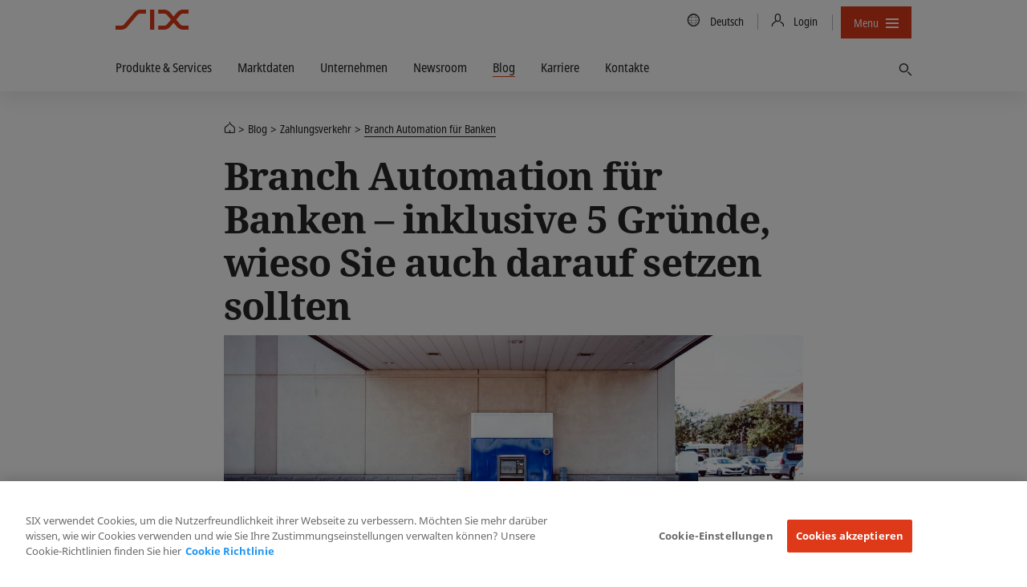

--- FILE ---
content_type: text/html; charset=utf-8
request_url: https://www.six-group.com/de/blog/branch-automation-reasons.html
body_size: 24694
content:
<!DOCTYPE html>
<html lang=de>
<head>
    <meta http-equiv="X-UA-Compatible" content="IE=edge">
    <meta charset="UTF-8">
    <meta name="viewport" content="width=device-width, initial-scale=1.0">
        <meta name="keywords" content="">
    <meta name="description" content="Lesen Sie, was Branch Automation für Banken bedeutet und was zukünftige Entwicklungen bringen werden."/>
    <meta name="msvalidate.01" content="79B110B8D19EF701D2522A7B0C5B06CD"/>
    <meta property="og:title" content="Branch Automation für Banken | SIX"/>
    <meta property="og:description" content="Lesen Sie, was Branch Automation für Banken bedeutet und was zukünftige Entwicklungen bringen werden."/>
    <meta property="og:type" content="website"/>
    <meta property="og:url" content="https://www.six-group.com/de/blog/branch-automation-reasons.html"/>

    <meta property="og:image" content="https://www.six-group.com/dam/images/blog/2023/branch-automation.six-image.standard.1250.jpg"/>
    <meta property="og:site_name" content="SIX"/>
    <meta property="twitter:card" content="summary_large_image"/>
    <meta property="twitter:title" content="Branch Automation für Banken | SIX"/>
    <meta property="twitter:description" content="Lesen Sie, was Branch Automation für Banken bedeutet und was zukünftige Entwicklungen bringen werden."/>
    <meta property="twitter:url" content="https://www.six-group.com/de/blog/branch-automation-reasons.html"/>
    <meta property="twitter:image" content="https://www.six-group.com/dam/images/blog/2023/branch-automation.six-image.standard.1250.jpg"/>
    <meta property="twitter:site" content="@sixgroup">
    <meta name="apple-mobile-web-app-title" content="SIX"/>
    <meta name="application-name" content="SIX"/>

    <link rel="alternate" href="https://www.six-group.com/en/blog/branch-automation-reasons.html" hreflang="x-default"/>
        <link rel="alternate" href="https://www.six-group.com/en/blog/branch-automation-reasons.html" hreflang="en"/>
      <link rel="alternate" href="https://www.six-group.com/de/blog/branch-automation-reasons.html" hreflang="de"/>
      <link rel="icon" type="image/png" href="https://www.six-group.com/etc/designs/ihcc/images/icons/favicon.png">
    <link rel="shortcut icon" type="image/png" href="https://www.six-group.com/etc/designs/ihcc/images/icons/favicon.png">

    <link rel="preconnect" href="https://www.google-analytics.com/" crossorigin>
<link rel="preconnect" href="https://www.googletagmanager.com/" crossorigin>
<link rel="preconnect" href="https://cdn.cookielaw.org/" crossorigin>
<link rel="preconnect" href="https://assets.juicer.io/" crossorigin>
<link rel="preconnect" href="https://www.youtube.com/" crossorigin>

<link rel="preload" href="/etc/designs/sixwebv2/build/fonts/noto-sans-condensed/hinted-subset-NotoSans-Condensed.woff2" as="font" type="font/woff2" crossorigin="anonymous">
<link rel="preload" href="/etc/designs/sixwebv2/build/fonts/noto-sans-condensed/hinted-subset-NotoSans-CondensedBold.woff2" as="font" type="font/woff2" crossorigin="anonymous"><link rel="stylesheet" href="/etc/designs/sixwebv2/styles.min.ACSHASH3c15875288bcef4f1e107236699db3f8.css" type="text/css">
<style>
  </style>
<script>
  window.six = window.six || {};
  window.six.cache = true;
  window.six.authorMode = !true;
  window.six.editMode = false;
  window.six.cookiePath = '/';
  window.six.locale = 'de';  
  window.six.presence = 'six';
  window.six.market = '';
  window.six.marketReferences = [];
  window.six.navigation = 'https://www.six-group.com/de/home.navigation.min.json';
  window.six.country = '';
  window.six.country2market = {  };
  window.six.country2language = { 
  };
</script>
<script>
  
  (function() {
    var REFERRER_PATH = 'six_referrer';
    window.six = window.six || {};
    window.six.referrer = window.sessionStorage.getItem(REFERRER_PATH);

    window.addEventListener("beforeunload", function() {
      window.sessionStorage.setItem(REFERRER_PATH, location.href);
    });
  })();
  
    (function () {
      var LOCAL_STORAGE_PATH = 'six_dataLayer_persist';
      var LOCAL_STORAGE_CONFIRMATION_PATH = 'six_dataLayer_confirmation_emitted';
      var CONTENT_OWNER_KEY = 'contentOwner';
      window.dataLayer = window.dataLayer || [];

      var objForDataLayer = {
        'pageCountry': six.country,
        'pageLanguage': six.locale,
        'contentType':'blog',
'contentOwner':'banking-services'
      };

      var objForDataLayerInMemory = JSON.parse(window.sessionStorage.getItem(LOCAL_STORAGE_PATH) || '{}');
      var hasTrackingFlagOn = false;
      var isTrackingConfirmationPage = false;

      if (hasTrackingFlagOn || isTrackingConfirmationPage) {
        var dataLayerKeys = Object.keys(objForDataLayer);
        var inMemoryKeys = Object.keys(objForDataLayerInMemory);
        inMemoryKeys.forEach(function(key) {
          if ((key === CONTENT_OWNER_KEY && isTrackingConfirmationPage) || dataLayerKeys.indexOf(key) === -1) {
            objForDataLayer[key] = objForDataLayerInMemory[key];
          }
        })
      }

      window.dataLayer.push(objForDataLayer);

      var isConfirmationEmitted = JSON.parse(window.sessionStorage.getItem(LOCAL_STORAGE_CONFIRMATION_PATH) || 'false');
      if (isTrackingConfirmationPage) {
        if (!isConfirmationEmitted) {
          document.addEventListener('DOMContentLoaded', function () {
            window.dataLayer.push({
              'event': 'formSubmitted',
              'status': 'success'
            });
            window.sessionStorage.setItem(LOCAL_STORAGE_CONFIRMATION_PATH, JSON.parse("true"));
          })
        }
      } else {
          window.sessionStorage.removeItem(LOCAL_STORAGE_CONFIRMATION_PATH);
      }

      window.sessionStorage.setItem(LOCAL_STORAGE_PATH, JSON.stringify(objForDataLayer));
    })();
</script>
<script type="text/plain" class="optanon-category-4">
                (function() {
                    var didInit = false;
                    function initMunchkin() {
                        if(didInit === false) {
                            didInit = true;
                            Munchkin.init('636-tke-312');
                        }
                    }
                    var s = document.createElement('script');
                    s.type = 'text/javascript';
                    s.async = true;
                    s.src = '//munchkin.marketo.net/munchkin.js';
                    s.onreadystatechange = function() {
                        if (this.readyState == 'complete' || this.readyState == 'loaded') {
                            initMunchkin();
                        }
                    };
                    s.onload = initMunchkin;
                    document.getElementsByTagName('head')[0].appendChild(s);
                })();
            </script>
        <script src="/etc.clientlibs/ihcc/libs/clientlibs-sixheadlibs.min.ACSHASH6093f7b0856b1a06de91c7e747019d1d.js"></script>
<title>Branch Automation für Banken | SIX</title><!-- OneTrust Cookies Consent Notice start -->
<script src="https://cdn.cookielaw.org/scripttemplates/otSDKStub.js" data-language="de-CH" type="text/javascript" charset="UTF-8" data-domain-script="b640ee04-b27e-4da0-bed3-9888c44b5a0e"></script>
<!-- OneTrust Cookies Consent Notice end --><meta name="google-site-verification" content="Srfus5SSArj0vw9sMTdU6D_DFN2GML-Q9MSgeC4SEZc" />
<meta name="facebook-domain-verification" content="ylgp9ai361usizdvt6e8mza03wmg4c" /><!-- Google Tag Manager -->
<script type="text/plain" class="optanon-category-4">
(function(w,d,s,l,i){w[l]=w[l]||[];w[l].push({'gtm.start':
new Date().getTime(),event:'gtm.js'});var f=d.getElementsByTagName(s)[0],
j=d.createElement(s),dl=l!='dataLayer'?'&l='+l:'';j.async=true;j.src=
'https://www.googletagmanager.com/gtm.js?id='+i+dl;
j.addEventListener('load', function() { setTimeout(function() { window.six.libs.eventEmitter.emit('six/ga/loaded'); }, 50); });
f.parentNode.insertBefore(j,f);
})(window,document,'script','dataLayer','GTM-P37XBZQ');
</script>
<!-- End Google Tag Manager --><link rel="canonical" href="https://www.six-group.com/de/blog/branch-automation-reasons.html"/>

    <script type="application/ld+json">{"@context":"http://schema.org/","@type":"BlogPosting","description":"Die Digitalisierung – und damit die Automatisierung – ist der prägende Trend für das Bankwesen. Er verändert auch die physische Präsenz der Banken, die Filiale. Lesen Sie, was Branch Automation für Banken bedeutet und was zukünftige Entwicklungen bringen werden.","headLine":"Branch Automation für Banken","datePublished":"2023-08-22T09:00+0200","dateModified":"2023-09-19T17:31+0200","author":{"@type":"Organization","name":"SIX Group"},"publisher":{"@type":"Organization","name":"SIX Group","sameAs":"https://www.six-group.com","logo":{"@type":"URL","url":"https://www.six-group.com/dam/layout/meta/six-icon.png"}},"image":["https://www.six-group.com/dam/images/blog/2023/branch-automation.six-image.standard.1250.jpg","https://www.six-group.com/dam/images/blog/2023/branch-automation.six-image.square.1020.jpg"],"mainEntityOfPage":{"@type":"WebPage","@id":"https://www.six-group.com/de/blog/branch-automation-reasons.html"}}</script>
<meta itemprop="article-date" content="2023-08-22">


<script type="application/ld+json">{"@context":"http://schema.org/","@type":"BreadcrumbList","itemListElement":[{"@type":"ListItem","name":"SIX","position":1,"item":"https://www.six-group.com/de/home.html"},{"@type":"ListItem","name":"Blog","position":2,"item":"https://www.six-group.com/de/blog.html"},{"@type":"ListItem","name":"Branch Automation für Banken","position":3,"item":"https://www.six-group.com/de/blog/branch-automation-reasons.html"}]}</script>
</head>
<body>
  <div id="css">
    <script>document.getElementById('css').id='js';</script>
    <header>
    <nav class="navbar-corporate">
      <div class="nav-corporate-header">
        <div class="container">
          <div class=navbar-logo-wrapper>
            <a class="main-logo" href="https://www.six-group.com/de/home.html" target="_self"><picture>
      <img class="svg-icon" title="SIX" alt="SIX" srcset="/etc/designs/sixwebv2/build/images/logos/six-logo.svg" src="/etc/designs/sixwebv2/build/images/logos/six-logo.png" fetchpriority="high"/>
    </picture></a></div>
          <div class="nav-division-header">
  <ul>
    <li class="nav-division-header-search">
      



</li>
    <li class="nav-division-header-search">
      <button class="btn btn-icon-only search-toggle">
  <span class="search-toggle-open"> 
    <span class="fa sp-search"></span>
  </span> 
  <span class="search-toggle-close">
    <span> 
      <svg viewBox="0 0 16 16">
        <path d="M7.316 8L2.342 3.025 2 2.685 2.684 2l.34.342L8 7.316l4.975-4.974.34-.342.685.684-.342.34L8.684 8l4.974 4.975.342.34-.684.685-.34-.342L8 8.684l-4.975 4.974-.34.342L2 13.316l.342-.34L7.316 8z"></path>
      </svg>
    </span>
  </span> 
  <span class="sr-only">Finden</span>
</button></li>
    <li class="nav-division-header-back">Zurück</li>
    <li class="nav-division-header-button" >
      <span>Menü</span>
      <span class="nav-division-header-icon">
        <span class="nav-division-header-icon-open">
          <svg viewBox="0 0 16 16">
            <path d="M0 7h16v2H0V7zm0-5h16v2H0V2zm0 10h16v2H0v-2z"></path>
          </svg>
        </span>
        <span class="nav-division-header-icon-close">
          <svg viewBox="0 0 16 16">
            <path d="M7.316 8L2.342 3.025 2 2.685 2.684 2l.34.342L8 7.316l4.975-4.974.34-.342.685.684-.342.34L8.684 8l4.974 4.975.342.34-.684.685-.34-.342L8 8.684l-4.975 4.974-.34.342L2 13.316l.342-.34L7.316 8z"></path>
          </svg>
        </span>
      </span>
    </li>
  </ul>
</div>
<div class="nav-util-block">
    <ul class="nav nav-meta">
        


<li>
    <a href="#" class="language-trigger">
        <span class="fa sp-global"></span>
        <span class="sr-only">Country/Language</span>
        <span class="language-label">Deutsch 
        </span>
    </a>
</li>
<li>
    <a href="#" class="login-trigger">
      <span class="fa sp-person-neutral"></span>
      <span class="login-trigger-label">Login</span>
    </a>
  </li>
<li>
                <button class="btn btn-compact nav-primary-menu-button js-open-nav-primary">
  <span>Menu</span>
  <span class="icon">
    <svg viewBox="0 0 16 16">
      <path d="M0 7h16v2H0V7zm0-5h16v2H0V2zm0 10h16v2H0v-2z"></path>
    </svg>
  </span>
</button>
</li>
        



</ul>
</div>
</div>
      </div>

      <div class="dependency-fullpage language-fullpage" data-js-select-dependency="">
        <div class="language-trigger-close-wrapper">
            <div class="container">
                <div class="explore-effect"></div>
            </div>
        </div>
        <div class="language-inner">
            <div class="container">
                <div class="explore-header">
                    <div class="container">
                        <button class="btn language-trigger fullpage-close">
              <span class="close-icon">
                <svg viewBox="0 0 16 16">
                  <path d="M7.316 8L2.342 3.025 2 2.685 2.684 2l.34.342L8 7.316l4.975-4.974.34-.342.685.684-.342.34L8.684 8l4.974 4.975.342.34-.684.685-.34-.342L8 8.684l-4.975 4.974-.34.342L2 13.316l.342-.34L7.316 8z"></path>
                </svg>
              </span>
                        </button>
                    </div>
                </div>

                <div class="row row_center">
                    <div class="column_3">
                                <select class="dependency-first-level">
                                    <option value="noregion" data-dependency-toggle="noregion"></option>
                                </select>
                            </div>
                        <div class="column_5">
                            <div class="six-heading--h6">Wählen Sie Ihre Sprache</div>
                            <ul class="dependency-display-level language-selector dependency-show">
                                        <li><a data-six-language="en" href="https://www.six-group.com/en/blog/branch-automation-reasons.html">English</a></li>
                                            <li><a data-six-language="de" href="https://www.six-group.com/de/blog/branch-automation-reasons.html">Deutsch</a></li>
                                            </ul>
                                </div>
                    </div>
            </div>
        </div>
    </div>
<div class="dependency-fullpage login-fullpage" data-js-select-dependency="">
    <div class="login-trigger-close-wrapper">
        <div class="container">
            <div class="explore-effect"></div>
        </div>
    </div>
    <div class="login-inner">
        <div class="container">
            <div class="explore-header">
                <div class="container">
                    <button class="btn login-trigger fullpage-close">
            <span class="close-icon">
              <svg viewBox="0 0 16 16">
                <path d="M7.316 8L2.342 3.025 2 2.685 2.684 2l.34.342L8 7.316l4.975-4.974.34-.342.685.684-.342.34L8.684 8l4.974 4.975.342.34-.684.685-.34-.342L8 8.684l-4.975 4.974-.34.342L2 13.316l.342-.34L7.316 8z"></path>
              </svg>
            </span>
                    </button>
                </div>
            </div>

            <div class="row ">
                <div class="column_4">
                        <div class="six-heading six-heading--h6">Wählen Sie Ihren Dienst</div>
                        <select class="dependency-second-level">
                            <option value="exchange-services" class=""
                                        data-dependency-reveal="exchange-services">Die Schweizer Börse</option>
                            <option value="banking-services" class=""
                                        data-dependency-reveal="banking-services">Banking Services</option>
                            <option value="financial-information" class=""
                                        data-dependency-reveal="financial-information">Finanzinformationen</option>
                            <option value="securities-services" class=""
                                        data-dependency-reveal="securities-services">Securities Services</option>
                            <option value="recruiting" class=""
                                        data-dependency-reveal="recruiting">Recruiting</option>
                            <option value="corporate" class=""
                                        data-dependency-reveal="corporate">Corporate</option>
                            </select>
                    </div>
                <div class="column_5">
                    <div class="six-heading six-heading--h6">Wählen Sie Ihr Login</div>
                    <div class="dependency-display-level" data-dependency-show="exchange-services">
                                        


    <div class="heading chapter_title ">Member Section (Swiss Exchange)</div>












<div class="button_link">
    <!-- Use download attribute: -->
            <a class="btn btn-header-red btn-normal btn-secondary
                   btn-inline  " href="https://secure.six-swiss-exchange.com/member_section/login.html" target="_blank" rel="noopener noreferrer"><span class="fa sp-person-neutral"></span>
                <span class="screenreader">Zur Login-Seite</span></a><!-- Use download attribute: -->
            <a class="btn btn-header-standard btn-normal btn-primary
                   btn-inline  " href="https://secure-test.six-swiss-exchange.com/member_section/login.html" target="_blank" rel="noopener noreferrer"><span class="screenreader">Login (Test system)</span></a></div>



    <div class="heading chapter_title ">ASAP Automated Symbol Allocation Platform</div>












<div class="button_link">
    <!-- Use download attribute: -->
            <a class="btn btn-header-standard btn-normal btn-secondary
                   btn-inline  " href="https://asap.six-group.com/" target="_blank" rel="noopener noreferrer"><span class="fa sp-person-neutral"></span>
                <span class="screenreader">Zur Login-Seite</span></a><!-- Use download attribute: -->
            <a class="btn btn-header-standard btn-normal btn-primary
                   btn-inline  " href="https://asap-test.six-group.com/" target="_blank" rel="noopener noreferrer"><span class="screenreader">Login (Test system)</span></a></div>



    <div class="heading chapter_title ">CONNEXOR® Reporting</div>












<div class="button_link">
    <!-- Use download attribute: -->
            <a class="btn btn-header-standard btn-normal btn-secondary
                   btn-inline  " href="https://ibc.six-swiss-exchange.com/" target="_blank" rel="noopener noreferrer"><span class="fa sp-person-neutral"></span>
                <span class="screenreader">Zur Login-Seite</span></a></div>



    <div class="heading chapter_title ">Data Service Client Area</div>












<div class="button_link">
    <!-- Use download attribute: -->
            <a class="btn btn-header-standard btn-normal btn-secondary
                   btn-inline  " href="https://www.exfeed.com/" target="_blank" rel="noopener noreferrer"><span class="fa sp-person-neutral"></span>
                <span class="screenreader">Zur Login-Seite</span></a></div>



    <div class="heading chapter_title ">IBE - Internet Based Events</div>












<div class="button_link">
    <!-- Use download attribute: -->
            <a class="btn btn-header-standard btn-normal btn-secondary
                   btn-inline  " href="https://connexor.six-group.com/ibe" target="_blank" rel="noopener noreferrer"><span class="fa sp-person-neutral"></span>
                <span class="screenreader">Zur Login-Seite</span></a><!-- Use download attribute: -->
            <a class="btn btn-header-standard btn-normal btn-primary
                   btn-inline  " href="https://connexor-tst.np.six-group.com/ibe" target="_blank" rel="noopener noreferrer"><span class="screenreader">Login (Test system)</span></a></div>



    <div class="heading chapter_title ">IBT - Internet Based Terms</div>












<div class="button_link">
    <!-- Use download attribute: -->
            <a class="btn btn-header-standard btn-normal btn-secondary
                   btn-inline  " href="https://ibt.six-group.com/issuers/services/connexor/ibt2/login_de.html" target="_blank" rel="noopener noreferrer"><span class="fa sp-person-neutral"></span>
                <span class="screenreader">Zur Login-Seite</span></a><!-- Use download attribute: -->
            <a class="btn btn-header-standard btn-normal btn-primary
                   btn-inline  " href="https://ibt-test.six-group.com/" target="_blank" rel="noopener noreferrer"><span class="screenreader">Login (Test system)</span></a></div>



    <div class="heading chapter_title ">IBT Editor - Internet Based Terms Editor</div>












<div class="button_link">
    <!-- Use download attribute: -->
            <a class="btn btn-header-standard btn-normal btn-secondary
                   btn-inline  " href="https://editor.derizone.com/editor/connexor.html" target="_blank" rel="noopener noreferrer"><span class="fa sp-person-neutral"></span>
                <span class="screenreader">Zur Login-Seite</span></a><!-- Use download attribute: -->
            <a class="btn btn-header-standard btn-normal btn-primary
                   btn-inline  " href="https://editor-test.derizone.com/" target="_blank" rel="noopener noreferrer"><span class="screenreader">Login (Test system)</span></a></div>



    <div class="heading chapter_title ">Indices Data Center</div>












<div class="button_link">
    <!-- Use download attribute: -->
            <a class="btn btn-header-standard btn-normal btn-secondary
                   btn-inline  " href="https://indexdata.six-group.com/login" target="_blank" rel="noopener noreferrer"><span class="fa sp-person-neutral"></span>
                <span class="screenreader">Zur Login-Seite</span></a></div>



    <div class="heading chapter_title ">Management Transactions</div>












<div class="button_link">
    <!-- Use download attribute: -->
            <a class="btn btn-header-standard btn-normal btn-secondary
                   btn-inline  " href="https://disclosure.six-exchange-regulation.com/obligations/management_transaction/ddeal/login_de.html" target="_blank" rel="noopener noreferrer"><span class="fa sp-person-neutral"></span>
                <span class="screenreader">Zur Login-Seite</span></a></div>



    <div class="heading chapter_title ">Disclosure of Shareholdings</div>












<div class="button_link">
    <!-- Use download attribute: -->
            <a class="btn btn-header-standard btn-normal btn-secondary
                   btn-inline  " href="https://disclosure.six-exchange-regulation.com/gui/" target="_blank" rel="noopener noreferrer"><span class="fa sp-person-neutral"></span>
                <span class="screenreader">Zur Login-Seite</span></a></div>



    <div class="heading chapter_title ">Trade/Transaction Reporting</div>












<div class="button_link">
    <!-- Use download attribute: -->
            <a class="btn btn-header-standard btn-normal btn-secondary
                   btn-inline  " href="https://secure.six-swiss-exchange.com/member_section/reporting/obe-module-web/" target="_blank" rel="noopener noreferrer"><span class="fa sp-person-neutral"></span>
                <span class="screenreader">Zur Login-Seite</span></a></div>
<hr/>
</div>
                                <div class="dependency-display-level" data-dependency-show="banking-services">
                                        


    <div class="heading chapter_title ">eBill Bank portal</div>












<div class="button_link">
    <!-- Use download attribute: -->
            <a class="btn btn-header-standard btn-normal btn-secondary
                   btn-inline  " href="https://billing.six-group.com/ebill-bank-portal/ui/" target="_blank" rel="noopener noreferrer"><span class="fa sp-person-neutral"></span>
                <span class="screenreader">Zur Login-Seite</span></a><!-- Use download attribute: -->
            <a class="btn btn-header-red btn-normal btn-primary
                   btn-inline  " href="https://billing-xp.np.six-group.com/ebill-bank-portal/ui/" target="_blank" rel="noopener noreferrer"><span class="screenreader">Login (test system)</span></a></div>



    <div class="heading chapter_title ">Direct Debit (LSV) Bank portal</div>












<div class="button_link">
    <!-- Use download attribute: -->
            <a class="btn btn-header-standard btn-normal btn-secondary
                   btn-inline  " href="https://billing.six-group.com/directdebit-bank-portal" target="_blank" rel="noopener noreferrer"><span class="fa sp-person-neutral"></span>
                <span class="screenreader">Zur Login-Seite</span></a></div>



    <div class="heading chapter_title ">Member Section eBill &amp; Direct Debit (LSV)</div>












<div class="button_link">
    <!-- Use download attribute: -->
            <a class="btn btn-header-standard btn-normal btn-secondary
                   btn-inline  " href="https://billing.six-group.com/private/" target="_blank" rel="noopener noreferrer"><span class="fa sp-person-neutral"></span>
                <span class="screenreader">Zur Login-Seite</span></a></div>



    <div class="heading chapter_title ">payCOMweb for companies</div>












<div class="button_link">
    <!-- Use download attribute: -->
            <a class="btn btn-header-standard btn-normal btn-secondary
                   btn-inline  " href="https://billing.six-group.com/directdebit-customer-portal" target="_blank" rel="noopener noreferrer"><span class="fa sp-person-neutral"></span>
                <span class="screenreader">Zur Login-Seite</span></a></div>



    <div class="heading chapter_title ">SIC Service Desk</div>












<div class="button_link">
    <!-- Use download attribute: -->
            <a class="btn btn-header-standard btn-normal btn-secondary
                   btn-inline  " href="https://web.banking-services.six-group.com/service-management/servicedesk/customer/portal/85" target="_blank" rel="noopener noreferrer"><span class="fa sp-person-neutral"></span>
                <span class="screenreader">Zur Login-Seite</span></a></div>



    <div class="heading chapter_title ">Extranet Interbank Clearing</div>












<div class="button_link">
    <!-- Use download attribute: -->
            <a class="btn btn-header-standard btn-normal btn-secondary
                   btn-inline  " href="https://gate.sic.ch/cug" target="_blank" rel="noopener noreferrer"><span class="fa sp-person-neutral"></span>
                <span class="screenreader">Zur Login-Seite</span></a></div>



    <div class="heading chapter_title ">SIC Webportal (Produktive Umgebung)</div>















    <div class="heading paragraph_title ">RTGS- und IP-Service</div>












<div class="button_link">
    <!-- Use download attribute: -->
            <a class="btn btn-header-light btn-normal btn-secondary
                   btn-inline  " href="https://gate.sic.ch/chf/sicweb-portal/ui/" target="_blank" rel="noopener noreferrer"><span class="fa sp-person-neutral"></span>
                <span class="screenreader">Login über Internet</span></a><!-- Use download attribute: -->
            <a class="btn btn-header-red btn-normal btn-primary
                   btn-inline  " href="https://gate-sic.six.ssfn.ch/chf/sicweb-portal/ui/" target="_blank" rel="noopener noreferrer"><span class="fa sp-person-neutral"></span>
                <span class="screenreader">Login über SSFN</span></a></div>



    <div class="heading chapter_title ">SIC Webportal (Testumgebungen)</div>















    <div class="heading paragraph_title ">X1 / X-E (Nächster Release – Testdaten)</div>












<div class="button_link">
    <!-- Use download attribute: -->
            <a class="btn btn-header-light btn-normal btn-secondary
                   btn-inline  " href="https://gate-x-e.np.sic.ch/chf/sicweb-portal/ui/" target="_blank" rel="noopener noreferrer"><span class="fa sp-person-neutral"></span>
                <span class="screenreader">Login über Internet</span></a><!-- Use download attribute: -->
            <a class="btn btn-header-red btn-normal btn-primary
                   btn-inline  " href="https://gate-sic-etu.np.six.ssfn.ch/chf/sicweb-portal/ui/" target="_blank" rel="noopener noreferrer"><span class="fa sp-person-neutral"></span>
                <span class="screenreader">Login über SSFN</span></a></div>



    <div class="heading paragraph_title ">X1P / A-E (Nächster Release – Proddaten)</div>












<div class="button_link">
    <!-- Use download attribute: -->
            <a class="btn btn-header-light btn-normal btn-secondary
                   btn-inline  " href="https://gate-a-e.np.sic.ch/chf/sicweb-portal/ui/" target="_blank" rel="noopener noreferrer"><span class="fa sp-person-neutral"></span>
                <span class="screenreader">Login über Internet</span></a><!-- Use download attribute: -->
            <a class="btn btn-header-red btn-normal btn-primary
                   btn-inline  " href="https://gate-sic-tst.np.six.ssfn.ch/chf/sicweb-portal/ui/" target="_blank" rel="noopener noreferrer"><span class="fa sp-person-neutral"></span>
                <span class="screenreader">Login über SSFN</span></a></div>



    <div class="heading paragraph_title ">X2 / X-P (Aktueller Release – Testdaten)</div>












<div class="button_link">
    <!-- Use download attribute: -->
            <a class="btn btn-header-light btn-normal btn-secondary
                   btn-inline  " href="https://gate-x-p.np.sic.ch/chf/sicweb-portal/ui/" target="_blank" rel="noopener noreferrer"><span class="fa sp-person-neutral"></span>
                <span class="screenreader">Login über Internet</span></a><!-- Use download attribute: -->
            <a class="btn btn-header-red btn-normal btn-primary
                   btn-inline  " href="https://gate-sic-int.np.six.ssfn.ch/chf/sicweb-portal/ui/" target="_blank" rel="noopener noreferrer"><span class="fa sp-person-neutral"></span>
                <span class="screenreader">Login über SSFN</span></a></div>



    <div class="heading paragraph_title ">X2P / A-P (Aktueller Release – Proddaten)</div>












<div class="button_link">
    <!-- Use download attribute: -->
            <a class="btn btn-header-light btn-normal btn-secondary
                   btn-inline  " href="https://gate-a-p.np.sic.ch/chf/sicweb-portal/ui/" target="_blank" rel="noopener noreferrer"><span class="fa sp-person-neutral"></span>
                <span class="screenreader">Login über Internet</span></a><!-- Use download attribute: -->
            <a class="btn btn-header-red btn-normal btn-primary
                   btn-inline  " href="https://gate-sic-ppd.np.six.ssfn.ch/chf/sicweb-portal/ui/" target="_blank" rel="noopener noreferrer"><span class="fa sp-person-neutral"></span>
                <span class="screenreader">Login über SSFN</span></a></div>



    <div class="heading chapter_title ">euroSIC Webportal (Produktive Umgebung)</div>












<div class="button_link">
    <!-- Use download attribute: -->
            <a class="btn btn-header-light btn-normal btn-secondary
                   btn-inline  " href="https://gate.sic.ch/eur/sicweb-portal/ui/	" target="_blank" rel="noopener noreferrer"><span class="fa sp-person-neutral"></span>
                <span class="screenreader">Login über Internet</span></a><!-- Use download attribute: -->
            <a class="btn btn-header-red btn-normal btn-primary
                   btn-inline  " href="https://gate-sic.six.ssfn.ch/eur/sicweb-portal/ui/	" target="_blank" rel="noopener noreferrer"><span class="fa sp-person-neutral"></span>
                <span class="screenreader">Login über SSFN</span></a></div>



    <div class="heading chapter_title ">euroSIC Webportal (Testumgebungen)</div>















    <div class="heading paragraph_title ">X1 / X-E (Nächster Release – Testdaten)</div>












<div class="button_link">
    <!-- Use download attribute: -->
            <a class="btn btn-header-light btn-normal btn-secondary
                   btn-inline  " href="https://gate-x-e.np.sic.ch/eur/sicweb-portal/ui/	" target="_blank" rel="noopener noreferrer"><span class="fa sp-person-neutral"></span>
                <span class="screenreader">Login über Internet</span></a><!-- Use download attribute: -->
            <a class="btn btn-header-red btn-normal btn-primary
                   btn-inline  " href="https://gate-sic-etu.np.six.ssfn.ch/eur/sicweb-portal/ui/	" target="_blank" rel="noopener noreferrer"><span class="fa sp-person-neutral"></span>
                <span class="screenreader">Login über SSFN</span></a></div>



    <div class="heading paragraph_title ">X1P / A-E (Nächster Release – Proddaten)</div>












<div class="button_link">
    <!-- Use download attribute: -->
            <a class="btn btn-header-light btn-normal btn-secondary
                   btn-inline  " href="https://gate-a-e.np.sic.ch/eur/sicweb-portal/ui/	" target="_blank" rel="noopener noreferrer"><span class="fa sp-person-neutral"></span>
                <span class="screenreader">Login über Internet</span></a><!-- Use download attribute: -->
            <a class="btn btn-header-red btn-normal btn-primary
                   btn-inline  " href="https://gate-sic-tst.np.six.ssfn.ch/eur/sicweb-portal/ui/	" target="_blank" rel="noopener noreferrer"><span class="fa sp-person-neutral"></span>
                <span class="screenreader">Login über SSFN</span></a></div>



    <div class="heading paragraph_title ">X2 / X-P (Aktueller Release – Testdaten)</div>












<div class="button_link">
    <!-- Use download attribute: -->
            <a class="btn btn-header-light btn-normal btn-secondary
                   btn-inline  " href="https://gate-x-p.np.sic.ch/eur/sicweb-portal/ui/	" target="_blank" rel="noopener noreferrer"><span class="fa sp-person-neutral"></span>
                <span class="screenreader">Login über Internet</span></a><!-- Use download attribute: -->
            <a class="btn btn-header-red btn-normal btn-primary
                   btn-inline  " href="https://gate-sic-int.np.six.ssfn.ch/eur/sicweb-portal/ui/	" target="_blank" rel="noopener noreferrer"><span class="fa sp-person-neutral"></span>
                <span class="screenreader">Login über SSFN</span></a></div>



    <div class="heading paragraph_title ">X2P / A-P (Aktueller Release – Proddaten)</div>












<div class="button_link">
    <!-- Use download attribute: -->
            <a class="btn btn-header-light btn-normal btn-secondary
                   btn-inline  " href="https://gate-a-p.np.sic.ch/eur/sicweb-portal/ui/	" target="_blank" rel="noopener noreferrer"><span class="fa sp-person-neutral"></span>
                <span class="screenreader">Login über Internet</span></a><!-- Use download attribute: -->
            <a class="btn btn-header-red btn-normal btn-primary
                   btn-inline  " href="https://gate-sic-ppd.np.six.ssfn.ch/eur/sicweb-portal/ui/	" target="_blank" rel="noopener noreferrer"><span class="fa sp-person-neutral"></span>
                <span class="screenreader">Login über SSFN</span></a></div>
<div  class="textimage ">
    <div class="">
                    <div><p><br> &nbsp;</p></div></div>
        </div>

</div>
                                <div class="dependency-display-level" data-dependency-show="financial-information">
                                        


    <div class="heading chapter_title ">Portal</div>












<div class="button_link">
    <!-- Use download attribute: -->
            <a class="btn btn-header-standard btn-normal btn-secondary
                   btn-inline  " href="https://portal.six-group.com" target="_blank" rel="noopener noreferrer"><span class="fa sp-person-neutral"></span>
                <span class="screenreader">Zur Login-Seite</span></a></div>



    <div class="heading chapter_title ">Indices Data Center</div>












<div class="button_link">
    <!-- Use download attribute: -->
            <a class="btn btn-header-standard btn-normal btn-secondary
                   btn-inline  " href="https://indexdata.six-group.com/login" target="_blank" rel="noopener noreferrer"><span class="fa sp-person-neutral"></span>
                <span class="screenreader">Zur Login-Seite</span></a></div>

</div>
                                <div class="dependency-display-level" data-dependency-show="securities-services">
                                        


    <div class="heading chapter_title ">Securities Services Private</div>












<div class="button_link">
    <!-- Use download attribute: -->
            <a class="btn btn-header-standard btn-normal btn-secondary
                   btn-inline  " href="https://sws.six-group.com/private/en/home.html" target="_blank" rel="noopener noreferrer"><span class="fa sp-person-neutral"></span>
                <span class="screenreader">Zur Login-Seite</span></a></div>



    <div class="heading chapter_title ">Custody Cockpit</div>












<div class="button_link">
    <!-- Use download attribute: -->
            <a class="btn btn-header-standard btn-normal btn-secondary
                   btn-inline  " href="https://custody.six-group.com/cockpit/" target="_blank" rel="noopener noreferrer"><span class="fa sp-person-neutral"></span>
                <span class="screenreader">Zur Login-Seite</span></a><!-- Use download attribute: -->
            <a class="btn btn-header-standard btn-normal btn-primary
                   btn-inline  " href="https://custody-etu.np.six-group.com/cockpit/" target="_blank" rel="noopener noreferrer"><span class="screenreader">Login (Test system)</span></a></div>



    <div class="heading chapter_title ">SIX SIS Web Services</div>












<div class="button_link">
    <!-- Use download attribute: -->
            <a class="btn btn-header-standard btn-normal btn-secondary
                   btn-inline  " href="https://sws.six-group.com" target="_blank" rel="noopener noreferrer"><span class="fa sp-person-neutral"></span>
                <span class="screenreader">Zur Login-Seite</span></a><!-- Use download attribute: -->
            <a class="btn btn-header-standard btn-normal btn-primary
                   btn-inline  " href="https://sws-etu.np.six-group.com" target="_blank" rel="noopener noreferrer"><span class="screenreader">Login (Test system)</span></a></div>



    <div class="heading chapter_title ">Clearing</div>















    <div class="heading paragraph_title ">SIX Clearing Platform</div>












<div class="button_link">
    <!-- Use download attribute: -->
            <a class="btn btn-header-standard btn-normal btn-secondary
                   btn-inline  " href="https://clearing.six-group.com/cockpit" target="_blank" rel="noopener noreferrer"><span class="fa sp-person-neutral"></span>
                <span class="screenreader">Zur Login-Seite</span></a><!-- Use download attribute: -->
            <a class="btn btn-header-standard btn-normal btn-primary
                   btn-inline  " href="https://clearing-etu.np.six-group.com/cockpit" target="_blank" rel="noopener noreferrer"><span class="screenreader">Login (Test system)</span></a></div>



    <div class="heading paragraph_title ">Member Section</div>












<div class="button_link">
    <!-- Use download attribute: -->
            <a class="btn btn-header-standard btn-normal btn-secondary
                   btn-inline  " href="https://clearing.six-group.com/member-section/de/home.html" target="_blank" rel="noopener noreferrer"><span class="fa sp-person-neutral"></span>
                <span class="screenreader">Zur Login-Seite</span></a></div>



    <div class="heading chapter_title ">Repo Participant Section</div>












<div class="button_link">
    <!-- Use download attribute: -->
            <a class="btn btn-header-standard btn-normal btn-secondary
                   btn-inline  " href="https://secure.six-repo.com" target="_blank" rel="noopener noreferrer"><span class="fa sp-person-neutral"></span>
                <span class="screenreader">Zur Login-Seite</span></a></div>



    <div class="heading chapter_title ">Triparty Agent</div>















    <div class="heading paragraph_title ">Collateral Cockpit</div>












<div class="button_link">
    <!-- Use download attribute: -->
            <a class="btn btn-header-standard btn-normal btn-secondary
                   btn-inline  " href="https://collateral-cockpit.six-group.com" target="_blank" rel="noopener noreferrer"><span class="fa sp-person-neutral"></span>
                <span class="screenreader">Zur Login-Seite</span></a><!-- Use download attribute: -->
            <a class="btn btn-header-standard btn-normal btn-primary
                   btn-inline  " href="https://collateral-cockpit-etu.np.six-group.com" target="_blank" rel="noopener noreferrer"><span class="screenreader">Login (Test system)</span></a></div>



    <div class="heading paragraph_title ">Member Section</div>












<div class="button_link">
    <!-- Use download attribute: -->
            <a class="btn btn-header-standard btn-normal btn-secondary
                   btn-inline  " href="https://triparty-agent.six-group.com/member-section/de/home.html" target="_blank" rel="noopener noreferrer"><span class="fa sp-person-neutral"></span>
                <span class="screenreader">Zur Login-Seite</span></a></div>

</div>
                                <div class="dependency-display-level" data-dependency-show="recruiting">
                                        


    <div class="heading chapter_title ">e-Recruiting (SAP SuccessFactors)</div>












<div class="button_link">
    <!-- Use download attribute: -->
            <a class="btn btn-header-standard btn-normal btn-secondary
                   btn-inline  " href="https://career5.successfactors.eu/career?career_company=sixgroupse&amp;amp;lang=de_UK&amp;amp;company=sixgroupse&amp;amp;site=&amp;amp;loginFlowRequired=true" target="_self"><span class="fa sp-person-neutral"></span>
                <span class="screenreader">Zur Login-Seite</span></a></div>

</div>
                                <div class="dependency-display-level" data-dependency-show="corporate">
                                        


    <div class="heading chapter_title ">Brand Identity Portal</div>












<div class="button_link">
    <!-- Use download attribute: -->
            <a class="btn btn-header-standard btn-normal btn-secondary
                   btn-inline  " href="https://bip.six-group.com/" target="_self"><span class="fa sp-person-neutral"></span>
                <span class="screenreader">Zur Login-Seite</span></a></div>



    <div class="heading chapter_title ">Procurement Portal (eTender)</div>












<div class="button_link">
    <!-- Use download attribute: -->
            <a class="btn btn-header-standard btn-normal btn-secondary
                   btn-inline  " href="https://six.tendertracker.ch" target="_self"><span class="fa sp-person-neutral"></span>
                <span class="screenreader">Zur Login-Seite</span></a></div>

</div>
                                </div>
            </div>
        </div>
    </div>
</div>
<nav class="nav-primary js-nav-primary nav-primary--stage-one">
    <div class="nav-primary-inner">
        <div class="nav-primary-header">
            <div class="container">
                <button class="btn btn-close js-close-nav-primary">
                    <span class="close-icon">
                      <svg viewBox="0 0 16 16">
                        <path d="M7.316 8L2.342 3.025 2 2.685 2.684 2l.34.342L8 7.316l4.975-4.974.34-.342.685.684-.342.34L8.684 8l4.974 4.975.342.34-.684.685-.34-.342L8 8.684l-4.975 4.974-.34.342L2 13.316l.342-.34L7.316 8z"></path>
                      </svg>
                    </span>
                </button>
            </div>
        </div>

        <div class="nav-primary-content">
            <div class="container">
                <div class="row">
                    <div class="column-level-1 column-level-1-first nav-primary-content-list nav-primary-content-list-business column_9">
                        <div class="column-level-1-inner">
                            <div class="title-mainlist">
                                <a href="https://www.six-group.com/de/products-services.html">Produkte & Services</a></div>
                            <div class="row">
                                <div class="column_4 nav-primary-content-list-column">
                                        <i class="fa fa-2x sp-flag-switzerland"></i>
                                        <div class="title-sublist ">
                                            <a href="https://www.six-group.com/de/products-services/the-swiss-stock-exchange.html">
                                                <span class="title">SIX Swiss Exchange </span>
                                            </a>
                                        </div>
                                        <ul class="list-default">
                                            <li>
                                                    <a href="https://www.six-group.com/de/products-services/the-swiss-stock-exchange/listing.html">
                                                        <span class="title">Kotierung</span>
                                                    </a>
                                                </li>
                                            <li>
                                                    <a href="https://www.six-group.com/de/products-services/the-swiss-stock-exchange/trading.html">
                                                        <span class="title">Handel</span>
                                                    </a>
                                                </li>
                                            <li>
                                                    <a href="https://www.six-group.com/de/products-services/the-swiss-stock-exchange/market-data.html">
                                                        <span class="title">Marktdaten</span>
                                                    </a>
                                                </li>
                                            <li>
                                                    <a href="https://www.six-group.com/de/products-services/the-swiss-stock-exchange/education.html">
                                                        <span class="title">Ausbildung</span>
                                                    </a>
                                                </li>
                                            </ul>
                                    </div>
                                <div class="column_4 nav-primary-content-list-column">
                                        <i class="fa fa-2x sp-service-center"></i>
                                        <div class="title-sublist ">
                                            <a href="https://www.six-group.com/de/products-services/securities-services.html">
                                                <span class="title">Securities Services</span>
                                            </a>
                                        </div>
                                        <ul class="list-default">
                                            <li>
                                                    <a href="https://www.six-group.com/de/products-services/securities-services/clearing.html">
                                                        <span class="title">Clearing Services</span>
                                                    </a>
                                                </li>
                                            <li>
                                                    <a href="https://www.six-group.com/de/products-services/securities-services/settlement-and-custody.html">
                                                        <span class="title">Settlement und Custody</span>
                                                    </a>
                                                </li>
                                            <li>
                                                    <a href="https://www.six-group.com/de/products-services/securities-services/securities-finance.html">
                                                        <span class="title">Securities Finance</span>
                                                    </a>
                                                </li>
                                            <li>
                                                    <a href="https://www.six-group.com/de/products-services/securities-services/tax-services.html">
                                                        <span class="title">Tax Services</span>
                                                    </a>
                                                </li>
                                            <li>
                                                    <a href="https://www.six-group.com/de/products-services/securities-services/trade-repository.html">
                                                        <span class="title">Trade Repository</span>
                                                    </a>
                                                </li>
                                            <li>
                                                    <a href="https://www.six-group.com/de/products-services/securities-services/download-center.html">
                                                        <span class="title">Download Center</span>
                                                    </a>
                                                </li>
                                            </ul>
                                    </div>
                                <div class="column_4 nav-primary-content-list-column">
                                        <i class="fa fa-2x sp-bar-chart"></i>
                                        <div class="title-sublist ">
                                            <a href="https://www.six-group.com/de/products-services/financial-information.html">
                                                <span class="title">Datenprodukte</span>
                                            </a>
                                        </div>
                                        <ul class="list-default">
                                            <li>
                                                    <a href="https://www.six-group.com/de/products-services/financial-information/indices.html">
                                                        <span class="title">Indizes</span>
                                                    </a>
                                                </li>
                                            <li>
                                                    <a href="https://www.six-group.com/de/products-services/financial-information/market-reference-data.html">
                                                        <span class="title">Markt- und Referenzdaten</span>
                                                    </a>
                                                </li>
                                            <li>
                                                    <a href="https://www.six-group.com/de/products-services/financial-information/regulatory-services.html">
                                                        <span class="title">Regulatorische Services</span>
                                                    </a>
                                                </li>
                                            <li>
                                                    <a href="https://www.six-group.com/de/products-services/financial-information/esg-data.html">
                                                        <span class="title">ESG-Daten &amp; Lösungen</span>
                                                    </a>
                                                </li>
                                            <li>
                                                    <a href="https://www.six-group.com/de/products-services/financial-information/delivery-methods.html">
                                                        <span class="title">Liefermethoden</span>
                                                    </a>
                                                </li>
                                            <li>
                                                    <a href="https://www.six-group.com/de/products-services/financial-information/partners.html">
                                                        <span class="title">Unsere Partner </span>
                                                    </a>
                                                </li>
                                            </ul>
                                    </div>
                                </div>
                            <div class="row">
                                <div class="column_4 nav-primary-content-list-column">
                                        <i class="fa fa-2x sp-international-connectivity"></i>
                                        <div class="title-sublist ">
                                            <a href="https://www.six-group.com/de/products-services/spanish-stock-exchange.html">
                                                <span class="title">BME Exchange</span>
                                            </a>
                                        </div>
                                        <ul class="list-default">
                                            </ul>
                                    </div>
                                <div class="column_4 nav-primary-content-list-column">
                                        <i class="fa fa-2x sp-bank"></i>
                                        <div class="title-sublist ">
                                            <a href="https://www.six-group.com/de/products-services/banking-services.html">
                                                <span class="title">Banking Services</span>
                                            </a>
                                        </div>
                                        <ul class="list-default">
                                            <li>
                                                    <a href="https://www.six-group.com/de/products-services/banking-services/billing-and-payments.html">
                                                        <span class="title">Billing &amp; Payments</span>
                                                    </a>
                                                </li>
                                            <li>
                                                    <a href="https://www.six-group.com/de/products-services/banking-services/debit-services.html">
                                                        <span class="title">Debit Services</span>
                                                    </a>
                                                </li>
                                            <li>
                                                    <a href="https://www.six-group.com/de/products-services/banking-services/bancomat-services.html">
                                                        <span class="title">Bancomat Services</span>
                                                    </a>
                                                </li>
                                            <li>
                                                    <a href="https://www.six-group.com/de/products-services/banking-services/blink.html">
                                                        <span class="title">Open Banking</span>
                                                    </a>
                                                </li>
                                            <li>
                                                    <a href="https://www.six-group.com/de/products-services/banking-services/interbank-clearing.html">
                                                        <span class="title">Interbank Clearing</span>
                                                    </a>
                                                </li>
                                            <li>
                                                    <a href="https://www.six-group.com/de/products-services/banking-services/payment-standardization.html">
                                                        <span class="title">Harmonisierung Zahlungsverkehr</span>
                                                    </a>
                                                </li>
                                            <li>
                                                    <a href="https://www.six-group.com/de/products-services/banking-services/data-ai.html">
                                                        <span class="title">Data &amp; KI</span>
                                                    </a>
                                                </li>
                                            <li>
                                                    <a href="https://www.six-group.com/de/products-services/banking-services/our-purpose.html">
                                                        <span class="title">Unser Purpose</span>
                                                    </a>
                                                </li>
                                            <li>
                                                    <a href="https://www.six-group.com/de/products-services/banking-services/debit-and-mobile-services-old.html">
                                                        <span class="title">Debit &amp; Mobile Services</span>
                                                    </a>
                                                </li>
                                            </ul>
                                    </div>
                                <div class="column_4 nav-primary-content-list-column">
                                        <i class="fa fa-2x sp-diversify"></i>
                                        <div class="title-sublist ">
                                            <a href="https://www.six-group.com/de/products-services/specialized-offerings.html">
                                                <span class="title">Zusatzangebote </span>
                                            </a>
                                        </div>
                                        <ul class="list-default">
                                            <li>
                                                    <a href="https://www.six-group.com/de/products-services/specialized-offerings/conventionpoint.html">
                                                        <span class="title">SIX ConventionPoint</span>
                                                    </a>
                                                </li>
                                            <li>
                                                    <a href="https://www.six-group.com/de/products-services/specialized-offerings/finanzmuseum.html">
                                                        <span class="title">Schweizer Finanzmuseum</span>
                                                    </a>
                                                </li>
                                            <li>
                                                    <a href="https://www.six-group.com/de/products-services/specialized-offerings/terravis.html">
                                                        <span class="title">Terravis</span>
                                                    </a>
                                                </li>
                                            <li>
                                                    <a href="https://www.six-group.com/de/products-services/specialized-offerings/trading-solutions.html">
                                                        <span class="title">Trading Solutions</span>
                                                    </a>
                                                </li>
                                            <li>
                                                    <a href="https://www.six-group.com/de/products-services/specialized-offerings/six-developer-portal.html">
                                                        <span class="title">SIX Developer Portal</span>
                                                    </a>
                                                </li>
                                            </ul>
                                    </div>
                                </div>
                        </div>
                    </div>
                    <div class="column-level-1 nav-primary-content-list nav-primary-content-list-about column_3">
                        <div class="column-level-1-inner">
                            <div class="title-mainlist">
                                <a class="main-logo" href="https://www.six-group.com/de/home.html" target="_self"><picture>
      <img class="svg-icon" title="SIX" alt="SIX" srcset="/etc/designs/sixwebv2/build/images/logos/six-logo.svg" src="/etc/designs/sixwebv2/build/images/logos/six-logo.png" fetchpriority="high"/>
    </picture></a></div>
                            <ul class="list-default">
                                <li>
                                        <a href="https://www.six-group.com/de/company.html">
                                            <span class="title">Unternehmen</span>
                                        </a>
                                    </li>
                                <li>
                                        <a href="https://www.six-group.com/de/newsroom.html">
                                            <span class="title">Newsroom</span>
                                        </a>
                                    </li>
                                <li>
                                        <a href="https://www.six-group.com/de/blog.html">
                                            <span class="title">Blog</span>
                                        </a>
                                    </li>
                                <li>
                                        <a href="https://www.six-group.com/de/company/events.html">
                                            <span class="title">Veranstaltungen</span>
                                        </a>
                                    </li>
                                <li>
                                        <a href="https://www.six-group.com/de/careers.html">
                                            <span class="title">Karriere</span>
                                        </a>
                                    </li>
                                <li>
                                        <a href="https://www.six-group.com/de/company/sustainability.html">
                                            <span class="title">Nachhaltigkeit</span>
                                        </a>
                                    </li>
                                <li class="link-contact ">
                                    <a href="https://www.six-group.com/de/contacts.html">
                                        <span class="title">Kontakte</span>
                                    </a>
                                </li>
                            </ul>
                        </div>
                    </div>
                </div>
            </div>
        </div>
    </div>
</nav>
</nav>

    <nav class="nav-primary-mobile js-nav-primary-mobile">
        <div class="nav-primary-mobile-inner">
            <div class="nav-primary-mobile-header">
                <div class="container">
                    <a class="main-logo" href="https://www.six-group.com/de/home.html" target="_self"><picture>
      <img class="svg-icon" title="SIX" alt="SIX" srcset="/etc/designs/sixwebv2/build/images/logos/six-logo.svg" src="/etc/designs/sixwebv2/build/images/logos/six-logo.png" fetchpriority="high"/>
    </picture></a><a href="#" class="btn-close js-close-nav-primary">
                        <span class="btn-close-text">
                          Menü</span>
                        <span class="btn-close-icon">
                          <svg viewBox="0 0 16 16">
                            <path d="M7.316 8L2.342 3.025 2 2.685 2.684 2l.34.342L8 7.316l4.975-4.974.34-.342.685.684-.342.34L8.684 8l4.974 4.975.342.34-.684.685-.34-.342L8 8.684l-4.975 4.974-.34.342L2 13.316l.342-.34L7.316 8z"></path>
                          </svg>
                        </span>
                    </a>
                </div>
            </div>

            <div class="nav-primary-mobile-content">
                <div class="container">
                    <ul class="nav-level-1">
                        <li class="nav-primary-mobile__root-element">
                            <ul class="nav-subnav nav-level-2">
                                <li >
                                        <a href="https://www.six-group.com/de/products-services.html">
                                            <span class="title">Produkte &amp; Services</span>
                                        </a>
                                        <ul class="nav-subnav nav-level-3">
                                                <li >
                                                        <a href="https://www.six-group.com/de/products-services/the-swiss-stock-exchange.html">
                                                            <span class="title">SIX Swiss Exchange </span>
                                                        </a>
                                                        <ul class="nav-subnav nav-level-4">
                                                                <li >
                                                                    <a href="https://www.six-group.com/de/products-services/the-swiss-stock-exchange.html">
                                                                        <span class="title">Überblick&nbsp;SIX Swiss Exchange </span>
                                                                    </a>
                                                                </li>
                                                                <li >
                                                                        <a href="https://www.six-group.com/de/products-services/the-swiss-stock-exchange/listing.html">
                                                                            <span class="title">Kotierung</span>
                                                                        </a>
                                                                    </li>
                                                                <li >
                                                                        <a href="https://www.six-group.com/de/products-services/the-swiss-stock-exchange/trading.html">
                                                                            <span class="title">Handel</span>
                                                                        </a>
                                                                    </li>
                                                                <li >
                                                                        <a href="https://www.six-group.com/de/products-services/the-swiss-stock-exchange/market-data.html">
                                                                            <span class="title">Marktdaten</span>
                                                                        </a>
                                                                    </li>
                                                                <li >
                                                                        <a href="https://www.six-group.com/de/products-services/the-swiss-stock-exchange/education.html">
                                                                            <span class="title">Ausbildung</span>
                                                                        </a>
                                                                    </li>
                                                                </ul>
                                                        </li>
                                                <li >
                                                        <a href="https://www.six-group.com/de/products-services/spanish-stock-exchange.html">
                                                            <span class="title">BME Exchange</span>
                                                        </a>
                                                        </li>
                                                <li >
                                                        <a href="https://www.six-group.com/de/products-services/securities-services.html">
                                                            <span class="title">Securities Services</span>
                                                        </a>
                                                        <ul class="nav-subnav nav-level-4">
                                                                <li >
                                                                    <a href="https://www.six-group.com/de/products-services/securities-services.html">
                                                                        <span class="title">Überblick&nbsp;Securities Services</span>
                                                                    </a>
                                                                </li>
                                                                <li >
                                                                        <a href="https://www.six-group.com/de/products-services/securities-services/clearing.html">
                                                                            <span class="title">Clearing Services</span>
                                                                        </a>
                                                                    </li>
                                                                <li >
                                                                        <a href="https://www.six-group.com/de/products-services/securities-services/settlement-and-custody.html">
                                                                            <span class="title">Settlement und Custody</span>
                                                                        </a>
                                                                    </li>
                                                                <li >
                                                                        <a href="https://www.six-group.com/de/products-services/securities-services/securities-finance.html">
                                                                            <span class="title">Securities Finance</span>
                                                                        </a>
                                                                    </li>
                                                                <li >
                                                                        <a href="https://www.six-group.com/de/products-services/securities-services/tax-services.html">
                                                                            <span class="title">Tax Services</span>
                                                                        </a>
                                                                    </li>
                                                                <li >
                                                                        <a href="https://www.six-group.com/de/products-services/securities-services/trade-repository.html">
                                                                            <span class="title">Trade Repository</span>
                                                                        </a>
                                                                    </li>
                                                                <li >
                                                                        <a href="https://www.six-group.com/de/products-services/securities-services/download-center.html">
                                                                            <span class="title">Download Center</span>
                                                                        </a>
                                                                    </li>
                                                                </ul>
                                                        </li>
                                                <li >
                                                        <a href="https://www.six-group.com/de/products-services/financial-information.html">
                                                            <span class="title">Datenprodukte</span>
                                                        </a>
                                                        <ul class="nav-subnav nav-level-4">
                                                                <li >
                                                                    <a href="https://www.six-group.com/de/products-services/financial-information.html">
                                                                        <span class="title">Überblick&nbsp;Datenprodukte</span>
                                                                    </a>
                                                                </li>
                                                                <li >
                                                                        <a href="https://www.six-group.com/de/products-services/financial-information/indices.html">
                                                                            <span class="title">Indizes</span>
                                                                        </a>
                                                                    </li>
                                                                <li >
                                                                        <a href="https://www.six-group.com/de/products-services/financial-information/market-reference-data.html">
                                                                            <span class="title">Markt- und Referenzdaten</span>
                                                                        </a>
                                                                    </li>
                                                                <li >
                                                                        <a href="https://www.six-group.com/de/products-services/financial-information/regulatory-services.html">
                                                                            <span class="title">Regulatorische Services</span>
                                                                        </a>
                                                                    </li>
                                                                <li >
                                                                        <a href="https://www.six-group.com/de/products-services/financial-information/esg-data.html">
                                                                            <span class="title">ESG-Daten &amp; Lösungen</span>
                                                                        </a>
                                                                    </li>
                                                                <li >
                                                                        <a href="https://www.six-group.com/de/products-services/financial-information/delivery-methods.html">
                                                                            <span class="title">Liefermethoden</span>
                                                                        </a>
                                                                    </li>
                                                                <li >
                                                                        <a href="https://www.six-group.com/de/products-services/financial-information/partners.html">
                                                                            <span class="title">Unsere Partner </span>
                                                                        </a>
                                                                    </li>
                                                                </ul>
                                                        </li>
                                                <li >
                                                        <a href="https://www.six-group.com/de/products-services/banking-services.html">
                                                            <span class="title">Banking Services</span>
                                                        </a>
                                                        <ul class="nav-subnav nav-level-4">
                                                                <li >
                                                                    <a href="https://www.six-group.com/de/products-services/banking-services.html">
                                                                        <span class="title">Überblick&nbsp;Banking Services</span>
                                                                    </a>
                                                                </li>
                                                                <li >
                                                                        <a href="https://www.six-group.com/de/products-services/banking-services/billing-and-payments.html">
                                                                            <span class="title">Billing &amp; Payments</span>
                                                                        </a>
                                                                    </li>
                                                                <li >
                                                                        <a href="https://www.six-group.com/de/products-services/banking-services/debit-services.html">
                                                                            <span class="title">Debit Services</span>
                                                                        </a>
                                                                    </li>
                                                                <li >
                                                                        <a href="https://www.six-group.com/de/products-services/banking-services/bancomat-services.html">
                                                                            <span class="title">Bancomat Services</span>
                                                                        </a>
                                                                    </li>
                                                                <li >
                                                                        <a href="https://www.six-group.com/de/products-services/banking-services/blink.html">
                                                                            <span class="title">Open Banking</span>
                                                                        </a>
                                                                    </li>
                                                                <li >
                                                                        <a href="https://www.six-group.com/de/products-services/banking-services/interbank-clearing.html">
                                                                            <span class="title">Interbank Clearing</span>
                                                                        </a>
                                                                    </li>
                                                                <li >
                                                                        <a href="https://www.six-group.com/de/products-services/banking-services/payment-standardization.html">
                                                                            <span class="title">Harmonisierung Zahlungsverkehr</span>
                                                                        </a>
                                                                    </li>
                                                                <li >
                                                                        <a href="https://www.six-group.com/de/products-services/banking-services/data-ai.html">
                                                                            <span class="title">Data &amp; KI</span>
                                                                        </a>
                                                                    </li>
                                                                <li >
                                                                        <a href="https://www.six-group.com/de/products-services/banking-services/our-purpose.html">
                                                                            <span class="title">Unser Purpose</span>
                                                                        </a>
                                                                    </li>
                                                                <li >
                                                                        <a href="https://www.six-group.com/de/products-services/banking-services/debit-and-mobile-services-old.html">
                                                                            <span class="title">Debit &amp; Mobile Services</span>
                                                                        </a>
                                                                    </li>
                                                                </ul>
                                                        </li>
                                                <li >
                                                        <a href="https://www.six-group.com/de/products-services/specialized-offerings.html">
                                                            <span class="title">Zusatzangebote </span>
                                                        </a>
                                                        <ul class="nav-subnav nav-level-4">
                                                                <li >
                                                                    <a href="https://www.six-group.com/de/products-services/specialized-offerings.html">
                                                                        <span class="title">Überblick&nbsp;Zusatzangebote </span>
                                                                    </a>
                                                                </li>
                                                                <li >
                                                                        <a href="https://www.six-group.com/de/products-services/specialized-offerings/conventionpoint.html">
                                                                            <span class="title">SIX ConventionPoint</span>
                                                                        </a>
                                                                    </li>
                                                                <li >
                                                                        <a href="https://www.six-group.com/de/products-services/specialized-offerings/finanzmuseum.html">
                                                                            <span class="title">Schweizer Finanzmuseum</span>
                                                                        </a>
                                                                    </li>
                                                                <li >
                                                                        <a href="https://www.six-group.com/de/products-services/specialized-offerings/terravis.html">
                                                                            <span class="title">Terravis</span>
                                                                        </a>
                                                                    </li>
                                                                <li >
                                                                        <a href="https://www.six-group.com/de/products-services/specialized-offerings/trading-solutions.html">
                                                                            <span class="title">Trading Solutions</span>
                                                                        </a>
                                                                    </li>
                                                                <li >
                                                                        <a href="https://www.six-group.com/de/products-services/specialized-offerings/six-developer-portal.html">
                                                                            <span class="title">SIX Developer Portal</span>
                                                                        </a>
                                                                    </li>
                                                                </ul>
                                                        </li>
                                                </ul>
                                            <ul class="breadcrumbs breadcrumbs-white">
                                                <li><a href="https://www.six-group.com/de/home.html">SIX</a></li>
                                                    </ul>
                                        </li>
                                <li >
                                        <a href="https://www.six-group.com/de/market-data.html">
                                            <span class="title">Marktdaten</span>
                                        </a>
                                        <ul class="nav-subnav nav-level-3">
                                                <li >
                                                        <a href="https://www.six-group.com/de/market-data/news-tools.html">
                                                            <span class="title">News &amp; Tools</span>
                                                        </a>
                                                        <ul class="nav-subnav nav-level-4">
                                                                <li >
                                                                    <a href="https://www.six-group.com/de/market-data/news-tools.html">
                                                                        <span class="title">Überblick&nbsp;News &amp; Tools</span>
                                                                    </a>
                                                                </li>
                                                                <li >
                                                                        <a href="https://www.six-group.com/de/market-data/news-tools/newsboard.html">
                                                                            <span class="title">Newsboard</span>
                                                                        </a>
                                                                    </li>
                                                                <li >
                                                                        <a href="https://www.six-group.com/de/market-data/news-tools/official-notices.html">
                                                                            <span class="title">Offizielle Mitteilungen</span>
                                                                        </a>
                                                                    </li>
                                                                <li >
                                                                        <a href="https://www.six-group.com/de/market-data/news-tools/management-transactions.html">
                                                                            <span class="title">Management-Transaktionen</span>
                                                                        </a>
                                                                    </li>
                                                                <li >
                                                                        <a href="https://www.six-group.com/de/market-data/news-tools/trading-currency-holiday-calendar.html">
                                                                            <span class="title">Handels- und Währungskalender</span>
                                                                        </a>
                                                                    </li>
                                                                <li >
                                                                        <a href="https://www.six-group.com/de/market-data/news-tools/environment-calendar.html">
                                                                            <span class="title">Environment-Kalender</span>
                                                                        </a>
                                                                    </li>
                                                                <li >
                                                                        <a href="https://www.six-group.com/de/market-data/news-tools/equity-issuer-news.html">
                                                                            <span class="title">Newsmeldungen Aktienemittenten</span>
                                                                        </a>
                                                                    </li>
                                                                <li >
                                                                        <a href="https://www.six-group.com/de/market-data/news-tools/swiss-exchange-messages.html">
                                                                            <span class="title">Exchange Mitteilungen</span>
                                                                        </a>
                                                                    </li>
                                                                <li >
                                                                        <a href="https://www.six-group.com/de/market-data/news-tools/exfeed-messages.html">
                                                                            <span class="title">Exfeed Mitteilungen</span>
                                                                        </a>
                                                                    </li>
                                                                <li >
                                                                        <a href="https://www.six-group.com/de/market-data/news-tools/product-search.html">
                                                                            <span class="title">Produktsuche</span>
                                                                        </a>
                                                                    </li>
                                                                <li >
                                                                        <a href="https://www.six-group.com/de/market-data/news-tools/currency-converter.html">
                                                                            <span class="title">Währungsrechner</span>
                                                                        </a>
                                                                    </li>
                                                                </ul>
                                                        </li>
                                                <li >
                                                        <a href="https://www.six-group.com/de/market-data/shares.html">
                                                            <span class="title">Aktien</span>
                                                        </a>
                                                        <ul class="nav-subnav nav-level-4">
                                                                <li >
                                                                    <a href="https://www.six-group.com/de/market-data/shares.html">
                                                                        <span class="title">Überblick&nbsp;Aktien</span>
                                                                    </a>
                                                                </li>
                                                                <li >
                                                                        <a href="https://www.six-group.com/de/market-data/shares/share-explorer.html">
                                                                            <span class="title">Aktien-Explorer</span>
                                                                        </a>
                                                                    </li>
                                                                <li >
                                                                        <a href="https://www.six-group.com/de/market-data/shares/closing-prices.html">
                                                                            <span class="title">Schlusskurse</span>
                                                                        </a>
                                                                    </li>
                                                                <li >
                                                                        <a href="https://www.six-group.com/de/market-data/shares/market-activity.html">
                                                                            <span class="title">Marktaktivität</span>
                                                                        </a>
                                                                    </li>
                                                                <li >
                                                                        <a href="https://www.six-group.com/de/market-data/shares/companies.html">
                                                                            <span class="title">Liste der Aktienemittenten</span>
                                                                        </a>
                                                                    </li>
                                                                <li >
                                                                        <a href="https://www.six-group.com/de/market-data/shares/ipo-history.html">
                                                                            <span class="title">Kotierungen</span>
                                                                        </a>
                                                                    </li>
                                                                <li >
                                                                        <a href="https://www.six-group.com/de/market-data/shares/upcoming-issuer-events.html">
                                                                            <span class="title">Konsolidierter Unternehmenskalender</span>
                                                                        </a>
                                                                    </li>
                                                                <li >
                                                                        <a href="https://www.six-group.com/de/market-data/shares/separate-trading-lines.html">
                                                                            <span class="title">Separate Handelslinien</span>
                                                                        </a>
                                                                    </li>
                                                                <li >
                                                                        <a href="https://www.six-group.com/de/market-data/shares/sustainability-reporting.html">
                                                                            <span class="title">Nachhaltigkeitsberichterstattung</span>
                                                                        </a>
                                                                    </li>
                                                                <li >
                                                                        <a href="https://www.six-group.com/de/market-data/shares/sponsored-foreign-shares.html">
                                                                            <span class="title">Sponsored Foreign Shares</span>
                                                                        </a>
                                                                    </li>
                                                                </ul>
                                                        </li>
                                                <li >
                                                        <a href="https://www.six-group.com/de/market-data/bonds.html">
                                                            <span class="title">Anleihen</span>
                                                        </a>
                                                        <ul class="nav-subnav nav-level-4">
                                                                <li >
                                                                    <a href="https://www.six-group.com/de/market-data/bonds.html">
                                                                        <span class="title">Überblick&nbsp;Anleihen</span>
                                                                    </a>
                                                                </li>
                                                                <li >
                                                                        <a href="https://www.six-group.com/de/market-data/bonds/bond-explorer.html">
                                                                            <span class="title">Anleihen-Explorer</span>
                                                                        </a>
                                                                    </li>
                                                                <li >
                                                                        <a href="https://www.six-group.com/de/market-data/bonds/closing-prices.html">
                                                                            <span class="title">Schlusskurse</span>
                                                                        </a>
                                                                    </li>
                                                                <li >
                                                                        <a href="https://www.six-group.com/de/market-data/bonds/market-activity.html">
                                                                            <span class="title">Marktaktivität</span>
                                                                        </a>
                                                                    </li>
                                                                <li >
                                                                        <a href="https://www.six-group.com/de/market-data/bonds/admissions.html">
                                                                            <span class="title">Zulassungen</span>
                                                                        </a>
                                                                    </li>
                                                                <li >
                                                                        <a href="https://www.six-group.com/de/market-data/bonds/sustainable-bonds.html">
                                                                            <span class="title">Nachhaltige Anleihen</span>
                                                                        </a>
                                                                    </li>
                                                                <li >
                                                                        <a href="https://www.six-group.com/de/market-data/bonds/mqm.html">
                                                                            <span class="title">MQM</span>
                                                                        </a>
                                                                    </li>
                                                                </ul>
                                                        </li>
                                                <li >
                                                        <a href="https://www.six-group.com/de/market-data/etf.html">
                                                            <span class="title">ETFs</span>
                                                        </a>
                                                        <ul class="nav-subnav nav-level-4">
                                                                <li >
                                                                    <a href="https://www.six-group.com/de/market-data/etf.html">
                                                                        <span class="title">Überblick&nbsp;ETFs</span>
                                                                    </a>
                                                                </li>
                                                                <li >
                                                                        <a href="https://www.six-group.com/de/market-data/etf/etf-explorer.html">
                                                                            <span class="title">ETF-Explorer</span>
                                                                        </a>
                                                                    </li>
                                                                <li >
                                                                        <a href="https://www.six-group.com/de/market-data/etf/closing-prices.html">
                                                                            <span class="title">Schlusskurse</span>
                                                                        </a>
                                                                    </li>
                                                                <li >
                                                                        <a href="https://www.six-group.com/de/market-data/etf/market-activity.html">
                                                                            <span class="title">Marktaktivität</span>
                                                                        </a>
                                                                    </li>
                                                                <li >
                                                                        <a href="https://www.six-group.com/de/market-data/etf/new-listings.html">
                                                                            <span class="title">Neukotierungen</span>
                                                                        </a>
                                                                    </li>
                                                                <li >
                                                                        <a href="https://www.six-group.com/de/market-data/etf/market-makers.html">
                                                                            <span class="title">Market Makers</span>
                                                                        </a>
                                                                    </li>
                                                                <li >
                                                                        <a href="https://www.six-group.com/de/market-data/etf/product-providers.html">
                                                                            <span class="title">Produktanbieter</span>
                                                                        </a>
                                                                    </li>
                                                                <li >
                                                                        <a href="https://www.six-group.com/de/market-data/etf/mqm.html">
                                                                            <span class="title">MQM</span>
                                                                        </a>
                                                                    </li>
                                                                </ul>
                                                        </li>
                                                <li >
                                                        <a href="https://www.six-group.com/de/market-data/etp.html">
                                                            <span class="title">ETPs</span>
                                                        </a>
                                                        <ul class="nav-subnav nav-level-4">
                                                                <li >
                                                                    <a href="https://www.six-group.com/de/market-data/etp.html">
                                                                        <span class="title">Überblick&nbsp;ETPs</span>
                                                                    </a>
                                                                </li>
                                                                <li >
                                                                        <a href="https://www.six-group.com/de/market-data/etp/etp-explorer.html">
                                                                            <span class="title">ETP-Explorer</span>
                                                                        </a>
                                                                    </li>
                                                                <li >
                                                                        <a href="https://www.six-group.com/de/market-data/etp/closing-prices.html">
                                                                            <span class="title">Schlusskurse</span>
                                                                        </a>
                                                                    </li>
                                                                <li >
                                                                        <a href="https://www.six-group.com/de/market-data/etp/market-activity.html">
                                                                            <span class="title">Marktaktivität</span>
                                                                        </a>
                                                                    </li>
                                                                <li >
                                                                        <a href="https://www.six-group.com/de/market-data/etp/new-listings.html">
                                                                            <span class="title">Neukotierungen</span>
                                                                        </a>
                                                                    </li>
                                                                <li >
                                                                        <a href="https://www.six-group.com/de/market-data/etp/market-makers.html">
                                                                            <span class="title">Market Makers</span>
                                                                        </a>
                                                                    </li>
                                                                <li >
                                                                        <a href="https://www.six-group.com/de/market-data/etp/product-providers.html">
                                                                            <span class="title">Produktanbieter</span>
                                                                        </a>
                                                                    </li>
                                                                <li >
                                                                        <a href="https://www.six-group.com/de/market-data/etp/mqm.html">
                                                                            <span class="title">MQM</span>
                                                                        </a>
                                                                    </li>
                                                                </ul>
                                                        </li>
                                                <li >
                                                        <a href="https://www.six-group.com/de/market-data/mutual-funds.html">
                                                            <span class="title">Anlagefonds</span>
                                                        </a>
                                                        <ul class="nav-subnav nav-level-4">
                                                                <li >
                                                                    <a href="https://www.six-group.com/de/market-data/mutual-funds.html">
                                                                        <span class="title">Überblick&nbsp;Anlagefonds</span>
                                                                    </a>
                                                                </li>
                                                                <li >
                                                                        <a href="https://www.six-group.com/de/market-data/mutual-funds/fund-explorer.html">
                                                                            <span class="title">Fond-Explorer</span>
                                                                        </a>
                                                                    </li>
                                                                <li >
                                                                        <a href="https://www.six-group.com/de/market-data/mutual-funds/closing-prices.html">
                                                                            <span class="title">Schlusskurse</span>
                                                                        </a>
                                                                    </li>
                                                                <li >
                                                                        <a href="https://www.six-group.com/de/market-data/mutual-funds/market-activity.html">
                                                                            <span class="title">Marktaktivität</span>
                                                                        </a>
                                                                    </li>
                                                                <li >
                                                                        <a href="https://www.six-group.com/de/market-data/mutual-funds/new-listings.html">
                                                                            <span class="title">Neukotierungen</span>
                                                                        </a>
                                                                    </li>
                                                                <li >
                                                                        <a href="https://www.six-group.com/de/market-data/mutual-funds/sponsors.html">
                                                                            <span class="title">Sponsoren</span>
                                                                        </a>
                                                                    </li>
                                                                <li >
                                                                        <a href="https://www.six-group.com/de/market-data/mutual-funds/product-providers.html">
                                                                            <span class="title">Produktanbieter von Anlagefonds</span>
                                                                        </a>
                                                                    </li>
                                                                <li >
                                                                        <a href="https://www.six-group.com/de/market-data/mutual-funds/mqm.html">
                                                                            <span class="title">MQM</span>
                                                                        </a>
                                                                    </li>
                                                                </ul>
                                                        </li>
                                                <li >
                                                        <a href="https://www.six-group.com/de/market-data/structured-products.html">
                                                            <span class="title">Strukturierte Produkte</span>
                                                        </a>
                                                        </li>
                                                <li >
                                                        <a href="https://www.six-group.com/de/market-data/indices.html">
                                                            <span class="title">Indizes</span>
                                                        </a>
                                                        <ul class="nav-subnav nav-level-4">
                                                                <li >
                                                                    <a href="https://www.six-group.com/de/market-data/indices.html">
                                                                        <span class="title">Überblick&nbsp;Indizes</span>
                                                                    </a>
                                                                </li>
                                                                <li >
                                                                        <a href="https://www.six-group.com/de/market-data/indices/index-explorer.html">
                                                                            <span class="title">Index Explorer</span>
                                                                        </a>
                                                                    </li>
                                                                <li >
                                                                        <a href="https://www.six-group.com/de/market-data/indices/licensing.html">
                                                                            <span class="title">Lizenzierung </span>
                                                                        </a>
                                                                    </li>
                                                                <li >
                                                                        <a href="https://www.six-group.com/de/market-data/indices/global.html">
                                                                            <span class="title">Globale Indizes</span>
                                                                        </a>
                                                                    </li>
                                                                <li >
                                                                        <a href="https://www.six-group.com/de/market-data/indices/switzerland.html">
                                                                            <span class="title">Swiss Indizes</span>
                                                                        </a>
                                                                    </li>
                                                                <li >
                                                                        <a href="https://www.six-group.com/de/market-data/indices/spain.html">
                                                                            <span class="title">Spanische Indizes </span>
                                                                        </a>
                                                                    </li>
                                                                <li >
                                                                        <a href="https://www.six-group.com/de/market-data/indices/nordics.html">
                                                                            <span class="title">Nordic Indizes</span>
                                                                        </a>
                                                                    </li>
                                                                <li >
                                                                        <a href="https://www.six-group.com/de/market-data/indices/crypto.html">
                                                                            <span class="title">Krypto-Indizes</span>
                                                                        </a>
                                                                    </li>
                                                                <li >
                                                                        <a href="https://www.six-group.com/de/market-data/indices/customized.html">
                                                                            <span class="title">Customized Indizes</span>
                                                                        </a>
                                                                    </li>
                                                                <li >
                                                                        <a href="https://www.six-group.com/de/market-data/indices/resource-hub.html">
                                                                            <span class="title">Index-Ressourcen</span>
                                                                        </a>
                                                                    </li>
                                                                <li >
                                                                        <a href="https://www.six-group.com/de/market-data/indices/regulations.html">
                                                                            <span class="title">Regulierungen</span>
                                                                        </a>
                                                                    </li>
                                                                </ul>
                                                        </li>
                                                <li >
                                                        <a href="https://www.six-group.com/de/market-data/statistics.html">
                                                            <span class="title">Statistiken</span>
                                                        </a>
                                                        <ul class="nav-subnav nav-level-4">
                                                                <li >
                                                                    <a href="https://www.six-group.com/de/market-data/statistics.html">
                                                                        <span class="title">Überblick&nbsp;Statistiken</span>
                                                                    </a>
                                                                </li>
                                                                <li >
                                                                        <a href="https://www.six-group.com/de/market-data/statistics/volume-turnover.html">
                                                                            <span class="title">Volumen und Umsätze</span>
                                                                        </a>
                                                                    </li>
                                                                <li >
                                                                        <a href="https://www.six-group.com/de/market-data/statistics/intraday-activity.html">
                                                                            <span class="title">Intraday Activity</span>
                                                                        </a>
                                                                    </li>
                                                                <li >
                                                                        <a href="https://www.six-group.com/de/market-data/statistics/intraday-activity-swissatmid.html">
                                                                            <span class="title">Intraday Activity SwissAtMid</span>
                                                                        </a>
                                                                    </li>
                                                                <li >
                                                                        <a href="https://www.six-group.com/de/market-data/statistics/mqm.html">
                                                                            <span class="title">MQM</span>
                                                                        </a>
                                                                    </li>
                                                                <li >
                                                                        <a href="https://www.six-group.com/de/market-data/statistics/historical-prices.html">
                                                                            <span class="title">Historische Schlusskurse</span>
                                                                        </a>
                                                                    </li>
                                                                <li >
                                                                        <a href="https://www.six-group.com/de/market-data/statistics/monthly-reports.html">
                                                                            <span class="title">Monatsberichte</span>
                                                                        </a>
                                                                    </li>
                                                                <li >
                                                                        <a href="https://www.six-group.com/de/market-data/statistics/yearly-reports.html">
                                                                            <span class="title">Markttransparenz-Berechnungen</span>
                                                                        </a>
                                                                    </li>
                                                                </ul>
                                                        </li>
                                                <li >
                                                        <a href="https://www.six-group.com/de/market-data/data-services.html">
                                                            <span class="title">Data Services</span>
                                                        </a>
                                                        </li>
                                                </ul>
                                            <ul class="breadcrumbs breadcrumbs-white">
                                                <li><a href="https://www.six-group.com/de/home.html">SIX</a></li>
                                                    </ul>
                                        </li>
                                <li >
                                        <a href="https://www.six-group.com/de/company.html">
                                            <span class="title">Unternehmen</span>
                                        </a>
                                        <ul class="nav-subnav nav-level-3">
                                                <li >
                                                        <a href="https://www.six-group.com/de/company/governance.html">
                                                            <span class="title">Governance</span>
                                                        </a>
                                                        <ul class="nav-subnav nav-level-4">
                                                                <li >
                                                                    <a href="https://www.six-group.com/de/company/governance.html">
                                                                        <span class="title">Überblick&nbsp;Governance</span>
                                                                    </a>
                                                                </li>
                                                                <li >
                                                                        <a href="https://www.six-group.com/de/company/governance/board-of-directors.html">
                                                                            <span class="title">Verwaltungsrat</span>
                                                                        </a>
                                                                    </li>
                                                                <li >
                                                                        <a href="https://www.six-group.com/de/company/governance/executive-board.html">
                                                                            <span class="title">Konzernleitung</span>
                                                                        </a>
                                                                    </li>
                                                                <li >
                                                                        <a href="https://www.six-group.com/de/company/governance/compliance.html">
                                                                            <span class="title">Compliance</span>
                                                                        </a>
                                                                    </li>
                                                                <li >
                                                                        <a href="https://www.six-group.com/de/company/governance/risk-management.html">
                                                                            <span class="title">Risk</span>
                                                                        </a>
                                                                    </li>
                                                                <li >
                                                                        <a href="https://www.six-group.com/de/company/governance/security.html">
                                                                            <span class="title">Security</span>
                                                                        </a>
                                                                    </li>
                                                                <li >
                                                                        <a href="https://www.six-group.com/de/company/governance/monitoring-and-regulation.html">
                                                                            <span class="title">Überwachung und Regulierung</span>
                                                                        </a>
                                                                    </li>
                                                                <li >
                                                                        <a href="https://www.six-group.com/de/company/governance/policy-and-regulatory-framework.html">
                                                                            <span class="title">Policy Framework</span>
                                                                        </a>
                                                                    </li>
                                                                </ul>
                                                        </li>
                                                <li >
                                                        <a href="https://www.six-group.com/de/company/investors.html">
                                                            <span class="title">Investoren </span>
                                                        </a>
                                                        <ul class="nav-subnav nav-level-4">
                                                                <li >
                                                                    <a href="https://www.six-group.com/de/company/investors.html">
                                                                        <span class="title">Überblick&nbsp;Investoren </span>
                                                                    </a>
                                                                </li>
                                                                <li >
                                                                        <a href="https://www.six-group.com/de/company/investors/annual-reporting.html">
                                                                            <span class="title">Geschäftsbericht</span>
                                                                        </a>
                                                                    </li>
                                                                </ul>
                                                        </li>
                                                <li >
                                                        <a href="https://www.six-group.com/de/company/the-future-of-finance-is-now.html">
                                                            <span class="title">Innovation</span>
                                                        </a>
                                                        <ul class="nav-subnav nav-level-4">
                                                                <li >
                                                                    <a href="https://www.six-group.com/de/company/the-future-of-finance-is-now.html">
                                                                        <span class="title">Überblick&nbsp;Innovation</span>
                                                                    </a>
                                                                </li>
                                                                <li >
                                                                        <a href="https://www.six-group.com/de/company/the-future-of-finance-is-now/study.html">
                                                                            <span class="title">Future of Finance 2025/26</span>
                                                                        </a>
                                                                    </li>
                                                                <li >
                                                                        <a href="https://www.six-group.com/de/company/the-future-of-finance-is-now/six-fintech-ventures.html">
                                                                            <span class="title">SIX FinTech Ventures</span>
                                                                        </a>
                                                                    </li>
                                                                </ul>
                                                        </li>
                                                <li >
                                                        <a href="https://www.six-group.com/de/company/sustainability.html">
                                                            <span class="title">Nachhaltigkeit</span>
                                                        </a>
                                                        <ul class="nav-subnav nav-level-4">
                                                                <li >
                                                                    <a href="https://www.six-group.com/de/company/sustainability.html">
                                                                        <span class="title">Überblick&nbsp;Nachhaltigkeit</span>
                                                                    </a>
                                                                </li>
                                                                <li >
                                                                        <a href="https://www.six-group.com/de/company/sustainability/market-infrastructure.html">
                                                                            <span class="title">Marktinfrastrukturen</span>
                                                                        </a>
                                                                    </li>
                                                                <li >
                                                                        <a href="https://www.six-group.com/de/company/sustainability/sustainable-products.html">
                                                                            <span class="title">Nachhaltige Produkte</span>
                                                                        </a>
                                                                    </li>
                                                                <li >
                                                                        <a href="https://www.six-group.com/de/company/sustainability/people-culture.html">
                                                                            <span class="title">Unsere Mitarbeitenden &amp; Kultur</span>
                                                                        </a>
                                                                    </li>
                                                                <li >
                                                                        <a href="https://www.six-group.com/de/company/sustainability/corporate-citizenship.html">
                                                                            <span class="title">Corporate Citizenship</span>
                                                                        </a>
                                                                    </li>
                                                                </ul>
                                                        </li>
                                                <li >
                                                        <a href="https://www.six-group.com/de/company/events.html">
                                                            <span class="title">Veranstaltungen</span>
                                                        </a>
                                                        </li>
                                                <li >
                                                        <a href="https://www.six-group.com/de/company/awards.html">
                                                            <span class="title">Awards</span>
                                                        </a>
                                                        </li>
                                                </ul>
                                            <ul class="breadcrumbs breadcrumbs-white">
                                                <li><a href="https://www.six-group.com/de/home.html">SIX</a></li>
                                                    </ul>
                                        </li>
                                <li >
                                        <a href="https://www.six-group.com/de/newsroom.html">
                                            <span class="title">Newsroom</span>
                                        </a>
                                        <ul class="nav-subnav nav-level-3">
                                                <li >
                                                        <a href="https://www.six-group.com/de/newsroom/media-releases.html">
                                                            <span class="title">Medienmitteilungen</span>
                                                        </a>
                                                        </li>
                                                <li >
                                                        <a href="https://www.six-group.com/de/newsroom/news.html">
                                                            <span class="title">News</span>
                                                        </a>
                                                        </li>
                                                <li >
                                                        <a href="https://www.six-group.com/de/newsroom/red-newsletter.html">
                                                            <span class="title">RED Newsletter</span>
                                                        </a>
                                                        </li>
                                                <li >
                                                        <a href="https://www.six-group.com/de/newsroom/magazines.html">
                                                            <span class="title">Magazine</span>
                                                        </a>
                                                        <ul class="nav-subnav nav-level-4">
                                                                <li >
                                                                    <a href="https://www.six-group.com/de/newsroom/magazines.html">
                                                                        <span class="title">Überblick&nbsp;Magazine</span>
                                                                    </a>
                                                                </li>
                                                                <li >
                                                                        <a href="https://www.six-group.com/de/newsroom/magazines/pay-magazine.html">
                                                                            <span class="title">Magazin PAY</span>
                                                                        </a>
                                                                    </li>
                                                                <li >
                                                                        <a href="https://www.six-group.com/de/newsroom/magazines/archive.html">
                                                                            <span class="title">Archiv</span>
                                                                        </a>
                                                                    </li>
                                                                </ul>
                                                        </li>
                                                <li >
                                                        <a href="https://www.six-group.com/de/newsroom/podcasts.html">
                                                            <span class="title">Podcast </span>
                                                        </a>
                                                        <ul class="nav-subnav nav-level-4">
                                                                <li >
                                                                    <a href="https://www.six-group.com/de/newsroom/podcasts.html">
                                                                        <span class="title">Überblick&nbsp;Podcast </span>
                                                                    </a>
                                                                </li>
                                                                <li >
                                                                        <a href="https://www.six-group.com/de/newsroom/podcasts/six-podcast.html">
                                                                            <span class="title">SIX Podcast</span>
                                                                        </a>
                                                                    </li>
                                                                <li >
                                                                        <a href="https://www.six-group.com/de/newsroom/podcasts/swiss-exchange-podcast.html">
                                                                            <span class="title">SIX Swiss Exchange Podcast</span>
                                                                        </a>
                                                                    </li>
                                                                </ul>
                                                        </li>
                                                <li >
                                                        <a href="https://www.six-group.com/de/newsroom/imagery.html">
                                                            <span class="title">Bilder</span>
                                                        </a>
                                                        </li>
                                                <li >
                                                        <a href="https://www.six-group.com/de/newsroom/media-contacts.html">
                                                            <span class="title">Medienkontakte</span>
                                                        </a>
                                                        </li>
                                                </ul>
                                            <ul class="breadcrumbs breadcrumbs-white">
                                                <li><a href="https://www.six-group.com/de/home.html">SIX</a></li>
                                                    </ul>
                                        </li>
                                <li >
                                        <a href="https://www.six-group.com/de/blog.html">
                                            <span class="title">Blog</span>
                                        </a>
                                        </li>
                                <li >
                                        <a href="https://www.six-group.com/de/careers.html">
                                            <span class="title">Karriere</span>
                                        </a>
                                        <ul class="nav-subnav nav-level-3">
                                                <li >
                                                        <a href="https://www.six-group.com/de/careers/jobs.html">
                                                            <span class="title">Offene Stellen</span>
                                                        </a>
                                                        </li>
                                                <li >
                                                        <a href="https://www.six-group.com/de/careers/professionals.html">
                                                            <span class="title">Professionals</span>
                                                        </a>
                                                        <ul class="nav-subnav nav-level-4">
                                                                <li >
                                                                    <a href="https://www.six-group.com/de/careers/professionals.html">
                                                                        <span class="title">Überblick&nbsp;Professionals</span>
                                                                    </a>
                                                                </li>
                                                                <li >
                                                                        <a href="https://www.six-group.com/de/careers/professionals/it-careers.html">
                                                                            <span class="title">IT Fachleute</span>
                                                                        </a>
                                                                    </li>
                                                                <li >
                                                                        <a href="https://www.six-group.com/de/careers/professionals/jobs-poland.html">
                                                                            <span class="title">Jobs in Polen</span>
                                                                        </a>
                                                                    </li>
                                                                <li >
                                                                        <a href="https://www.six-group.com/de/careers/professionals/jobs-spain.html">
                                                                            <span class="title">Jobs in Spanien</span>
                                                                        </a>
                                                                    </li>
                                                                </ul>
                                                        </li>
                                                <li >
                                                        <a href="https://www.six-group.com/de/careers/students-graduates.html">
                                                            <span class="title">Studierende und Graduates</span>
                                                        </a>
                                                        <ul class="nav-subnav nav-level-4">
                                                                <li >
                                                                    <a href="https://www.six-group.com/de/careers/students-graduates.html">
                                                                        <span class="title">Überblick&nbsp;Studierende und Graduates</span>
                                                                    </a>
                                                                </li>
                                                                <li >
                                                                        <a href="https://www.six-group.com/de/careers/students-graduates/internship.html">
                                                                            <span class="title">Internship</span>
                                                                        </a>
                                                                    </li>
                                                                <li >
                                                                        <a href="https://www.six-group.com/de/careers/students-graduates/graduate-program.html">
                                                                            <span class="title">International Graduate Program</span>
                                                                        </a>
                                                                    </li>
                                                                <li >
                                                                        <a href="https://www.six-group.com/de/careers/students-graduates/working-students.html">
                                                                            <span class="title">Working Students </span>
                                                                        </a>
                                                                    </li>
                                                                </ul>
                                                        </li>
                                                <li >
                                                        <a href="https://www.six-group.com/de/careers/apprentices.html">
                                                            <span class="title">Lernende</span>
                                                        </a>
                                                        <ul class="nav-subnav nav-level-4">
                                                                <li >
                                                                    <a href="https://www.six-group.com/de/careers/apprentices.html">
                                                                        <span class="title">Überblick&nbsp;Lernende</span>
                                                                    </a>
                                                                </li>
                                                                <li >
                                                                        <a href="https://www.six-group.com/de/careers/apprentices/it-apprenticeship.html">
                                                                            <span class="title">Informatiker/in EFZ</span>
                                                                        </a>
                                                                    </li>
                                                                <li >
                                                                        <a href="https://www.six-group.com/de/careers/apprentices/commercial-apprenticeship.html">
                                                                            <span class="title">Kauffrau/-mann Bank EFZ</span>
                                                                        </a>
                                                                    </li>
                                                                <li >
                                                                        <a href="https://www.six-group.com/de/careers/apprentices/mediamatic-apprenticeship.html">
                                                                            <span class="title">Mediamatiker/in EFZ</span>
                                                                        </a>
                                                                    </li>
                                                                <li >
                                                                        <a href="https://www.six-group.com/de/careers/apprentices/digital-business-developer-apprenticeship.html">
                                                                            <span class="title">Entwickler/in digitales Business EFZ  </span>
                                                                        </a>
                                                                    </li>
                                                                <li >
                                                                        <a href="https://www.six-group.com/de/careers/apprentices/career-insights.html">
                                                                            <span class="title">Berufseinblicke</span>
                                                                        </a>
                                                                    </li>
                                                                <li >
                                                                        <a href="https://www.six-group.com/de/careers/apprentices/schools.html">
                                                                            <span class="title"> SIX at Schools</span>
                                                                        </a>
                                                                    </li>
                                                                </ul>
                                                        </li>
                                                <li >
                                                        <a href="https://www.six-group.com/de/careers/discover.html">
                                                            <span class="title">Discover SIX</span>
                                                        </a>
                                                        <ul class="nav-subnav nav-level-4">
                                                                <li >
                                                                    <a href="https://www.six-group.com/de/careers/discover.html">
                                                                        <span class="title">Überblick&nbsp;Discover SIX</span>
                                                                    </a>
                                                                </li>
                                                                <li >
                                                                        <a href="https://www.six-group.com/de/careers/discover/employees.html">
                                                                            <span class="title">Mitarbeitende bei SIX </span>
                                                                        </a>
                                                                    </li>
                                                                <li >
                                                                        <a href="https://www.six-group.com/de/careers/discover/benefits-personal-growth.html">
                                                                            <span class="title">Benefits &amp; Weiterentwicklung</span>
                                                                        </a>
                                                                    </li>
                                                                <li >
                                                                        <a href="https://www.six-group.com/de/careers/discover/diversity-at-six.html">
                                                                            <span class="title">Diversity, Equity und Inclusion </span>
                                                                        </a>
                                                                    </li>
                                                                </ul>
                                                        </li>
                                                </ul>
                                            <ul class="breadcrumbs breadcrumbs-white">
                                                <li><a href="https://www.six-group.com/de/home.html">SIX</a></li>
                                                    </ul>
                                        </li>
                                <li >
                                        <a href="https://www.six-group.com/de/contacts.html">
                                            <span class="title">Kontakte</span>
                                        </a>
                                        <ul class="nav-subnav nav-level-3">
                                                <li >
                                                        <a href="https://www.six-group.com/de/contacts/swiss-stock-exchange.html">
                                                            <span class="title">SIX Swiss Exchange</span>
                                                        </a>
                                                        </li>
                                                <li >
                                                        <a href="https://www.six-group.com/de/contacts/securities-services.html">
                                                            <span class="title">Securities Services</span>
                                                        </a>
                                                        </li>
                                                <li >
                                                        <a href="https://www.six-group.com/de/contacts/financial-information.html">
                                                            <span class="title">Financial Information </span>
                                                        </a>
                                                        </li>
                                                <li >
                                                        <a href="https://www.six-group.com/de/contacts/banking-services.html">
                                                            <span class="title">Banking Services</span>
                                                        </a>
                                                        </li>
                                                </ul>
                                            <ul class="breadcrumbs breadcrumbs-white">
                                                <li><a href="https://www.six-group.com/de/home.html">SIX</a></li>
                                                    </ul>
                                        </li>
                                </ul>
                        </li>
                    </ul>
                    <ul class="nav-primary-mobile-account">
                        <li class="nav-meta-mobile">
                            <div class="nav-meta-mobile-item">
                                <div class="nav-meta-mobile-item-inner">
                                    <ul>
                                        


<li>
    <a href="#" class="language-trigger">
        <span class="fa sp-global"></span>
        <span class="sr-only">Country/Language</span>
        <span class="language-label">Deutsch 
        </span>
    </a>
</li>
<li>
    <a href="#" class="login-trigger">
      <span class="fa sp-person-neutral"></span>
      <span class="login-trigger-label">Login</span>
    </a>
  </li>
</ul>
                                </div>
                            </div>
                        </li>
                    </ul>

                    </div>
            </div>

            <div class="nav-primary-mobile-subnav-modal js-subnav-modal">
                <div class="subnav-modal-inner">
                    <div class="subnav-modal-header">
                        <div class="container">
                            <a href="#" class="btn-back js-subnav-back">Zurück</a>
                            <a href="#" class="btn-close js-close-nav-primary"><span class="btn-close-text">Menü</span>
                                <span class="btn-close-icon">
                              <svg viewBox="0 0 16 16">
                                <path d="M7.316 8L2.342 3.025 2 2.685 2.684 2l.34.342L8 7.316l4.975-4.974.34-.342.685.684-.342.34L8.684 8l4.974 4.975.342.34-.684.685-.34-.342L8 8.684l-4.975 4.974-.34.342L2 13.316l.342-.34L7.316 8z"></path>
                              </svg>
                            </span>
                            </a>
                        </div>
                    </div>
                    <div class="subnav-modal-content">
                        <div class="container">
                            <div class="subnav-modal-content-overview bg-red">
                                <div class="subnav-modal-breadcrumb">Breadcrumb</div>
                                <div class="subnav-modal-title">Title</div>
                                <div class="subnav-modal-buttons">
                                    <a href="#" class="btn btn-secondary btn-compact js-btn-overview"><span>Überblick</span></a>
                                </div>
                            </div>
                            <div class="subnav-modal-content-main">
                            </div>
                        </div>
                    </div>
                </div>
            </div>

        </div>
    </nav>
<nav class="navbar-division">
  <div class="container">
    <div class="row">
      <ul class="nav-division">
        <li class="">
              <a class="nav-tab-toggle " href="https://www.six-group.com/de/products-services.html"><span>Produkte &amp; Services</span></a><div class="nav-sub-wrapper">
                  <div class="nav-sub-overview bg-red">
                    <div class="nav-sub-overview-inner">
                      <span class="nav-sub-overview-title">Produkte &amp; Services</span>
                      <p class="nav-sub-overview-copy">SIX hilft Ihnen dabei, Ihre anspruchsvollsten geschäftlichen Herausforderungen zu meistern – heute und auch in Zukunft</p>
                      <a class="btn btn-secondary btn-small" href="https://www.six-group.com/de/products-services.html"><span>Überblick</span></a></div>
                  </div>

                  <ul class="nav nav-second-level">
                    <li class=" ">
                          <a class="nav-sub-toggle " href="https://www.six-group.com/de/products-services/the-swiss-stock-exchange.html"><span>SIX Swiss Exchange </span></a><ul class="nav nav-third-level">
                              <li><a href="https://www.six-group.com/de/products-services/the-swiss-stock-exchange.html"><span>Überblick SIX Swiss Exchange </span></a></li>
                              <li class=""><a href="https://www.six-group.com/de/products-services/the-swiss-stock-exchange/listing.html"><span>Kotierung</span></a></li>
                                <li class=""><a href="https://www.six-group.com/de/products-services/the-swiss-stock-exchange/trading.html"><span>Handel</span></a></li>
                                <li class=""><a href="https://www.six-group.com/de/products-services/the-swiss-stock-exchange/market-data.html"><span>Marktdaten</span></a></li>
                                <li class=""><a href="https://www.six-group.com/de/products-services/the-swiss-stock-exchange/education.html"><span>Ausbildung</span></a></li>
                                </ul>
                          </li>
                      <li class=" ">
                          <a class="nav-sub-toggle " href="https://www.six-group.com/de/products-services/spanish-stock-exchange.html" target="_blank" rel="noopener noreferrer"><span>BME Exchange</span></a></li>
                      <li class=" ">
                          <a class="nav-sub-toggle " href="https://www.six-group.com/de/products-services/securities-services.html"><span>Securities Services</span></a><ul class="nav nav-third-level">
                              <li><a href="https://www.six-group.com/de/products-services/securities-services.html"><span>Überblick Securities Services</span></a></li>
                              <li class=""><a href="https://www.six-group.com/de/products-services/securities-services/clearing.html"><span>Clearing Services</span></a></li>
                                <li class=""><a href="https://www.six-group.com/de/products-services/securities-services/settlement-and-custody.html"><span>Settlement und Custody</span></a></li>
                                <li class=""><a href="https://www.six-group.com/de/products-services/securities-services/securities-finance.html"><span>Securities Finance</span></a></li>
                                <li class=""><a href="https://www.six-group.com/de/products-services/securities-services/tax-services.html"><span>Tax Services</span></a></li>
                                <li class=""><a href="https://www.six-group.com/de/products-services/securities-services/trade-repository.html"><span>Trade Repository</span></a></li>
                                <li class=""><a href="https://www.six-group.com/de/products-services/securities-services/download-center.html"><span>Download Center</span></a></li>
                                </ul>
                          </li>
                      <li class=" ">
                          <a class="nav-sub-toggle " href="https://www.six-group.com/de/products-services/financial-information.html"><span>Datenprodukte</span></a><ul class="nav nav-third-level">
                              <li><a href="https://www.six-group.com/de/products-services/financial-information.html"><span>Überblick Datenprodukte</span></a></li>
                              <li class=""><a href="https://www.six-group.com/de/products-services/financial-information/indices.html"><span>Indizes</span></a></li>
                                <li class=""><a href="https://www.six-group.com/de/products-services/financial-information/market-reference-data.html"><span>Markt- und Referenzdaten</span></a></li>
                                <li class=""><a href="https://www.six-group.com/de/products-services/financial-information/regulatory-services.html"><span>Regulatorische Services</span></a></li>
                                <li class=""><a href="https://www.six-group.com/de/products-services/financial-information/esg-data.html"><span>ESG-Daten &amp; Lösungen</span></a></li>
                                <li class=""><a href="https://www.six-group.com/de/products-services/financial-information/delivery-methods.html"><span>Liefermethoden</span></a></li>
                                <li class=""><a href="https://www.six-group.com/de/products-services/financial-information/partners.html"><span>Unsere Partner </span></a></li>
                                </ul>
                          </li>
                      <li class=" ">
                          <a class="nav-sub-toggle " href="https://www.six-group.com/de/products-services/banking-services.html"><span>Banking Services</span></a><ul class="nav nav-third-level">
                              <li><a href="https://www.six-group.com/de/products-services/banking-services.html"><span>Überblick Banking Services</span></a></li>
                              <li class=""><a href="https://www.six-group.com/de/products-services/banking-services/billing-and-payments.html"><span>Billing &amp; Payments</span></a></li>
                                <li class=""><a href="https://www.six-group.com/de/products-services/banking-services/debit-services.html"><span>Debit Services</span></a></li>
                                <li class=""><a href="https://www.six-group.com/de/products-services/banking-services/bancomat-services.html"><span>Bancomat Services</span></a></li>
                                <li class=""><a href="https://www.six-group.com/de/products-services/banking-services/blink.html"><span>Open Banking</span></a></li>
                                <li class=""><a href="https://www.six-group.com/de/products-services/banking-services/interbank-clearing.html"><span>Interbank Clearing</span></a></li>
                                <li class=""><a href="https://www.six-group.com/de/products-services/banking-services/payment-standardization.html"><span>Harmonisierung Zahlungsverkehr</span></a></li>
                                <li class=""><a href="https://www.six-group.com/de/products-services/banking-services/data-ai.html"><span>Data &amp; KI</span></a></li>
                                <li class=""><a href="https://www.six-group.com/de/products-services/banking-services/our-purpose.html"><span>Unser Purpose</span></a></li>
                                <li class=""><a href="https://www.six-group.com/de/products-services/banking-services/debit-and-mobile-services-old.html"><span>Debit &amp; Mobile Services</span></a></li>
                                </ul>
                          </li>
                      <li class=" ">
                          <a class="nav-sub-toggle " href="https://www.six-group.com/de/products-services/specialized-offerings.html"><span>Zusatzangebote </span></a><ul class="nav nav-third-level">
                              <li><a href="https://www.six-group.com/de/products-services/specialized-offerings.html"><span>Überblick Zusatzangebote </span></a></li>
                              <li class=""><a href="https://www.six-group.com/de/products-services/specialized-offerings/conventionpoint.html" target="_blank" rel="noopener noreferrer"><span>SIX ConventionPoint</span></a></li>
                                <li class=""><a href="https://www.six-group.com/de/products-services/specialized-offerings/finanzmuseum.html" target="_blank" rel="noopener noreferrer"><span>Schweizer Finanzmuseum</span></a></li>
                                <li class=""><a href="https://www.six-group.com/de/products-services/specialized-offerings/terravis.html"><span>Terravis</span></a></li>
                                <li class=""><a href="https://www.six-group.com/de/products-services/specialized-offerings/trading-solutions.html"><span>Trading Solutions</span></a></li>
                                <li class=""><a href="https://www.six-group.com/de/products-services/specialized-offerings/six-developer-portal.html"><span>SIX Developer Portal</span></a></li>
                                </ul>
                          </li>
                      </ul>

                  <button class="btn nav-sub-close-trigger nav-sub-close">
                    <span class="close-icon">
                      <svg viewBox="0 0 16 16">
                        <path d="M7.316 8L2.342 3.025 2 2.685 2.684 2l.34.342L8 7.316l4.975-4.974.34-.342.685.684-.342.34L8.684 8l4.974 4.975.342.34-.684.685-.34-.342L8 8.684l-4.975 4.974-.34.342L2 13.316l.342-.34L7.316 8z"></path>
                      </svg>
                    </span>
                  </button>

                </div>
              </li>
          <li class="">
              <a class="nav-tab-toggle " href="https://www.six-group.com/de/market-data.html"><span>Marktdaten</span></a><div class="nav-sub-wrapper">
                  <div class="nav-sub-overview bg-red">
                    <div class="nav-sub-overview-inner">
                      <span class="nav-sub-overview-title">Marktdaten</span>
                      <p class="nav-sub-overview-copy">Verfolgen Sie die aktuellen Handelsaktivitäten an der Schweizer Börse. </p>
                      <a class="btn btn-secondary btn-small" href="https://www.six-group.com/de/market-data.html"><span>Überblick</span></a><div class="quick-links">
                          <span class="nav-sub-overview-title">Verwandte Dienstleistungen</span><ul class="link-list fa-ul" data-six-layout="linklist">

        <li >
            <a class="link-list__link" href="https://www.six-group.com/de/products-services/financial-information/market-reference-data/global-market-data.html" target="_self"><i class="fa-li fa fa-angle-right"></i><span>Globale Marktdaten</span></a></li>
        <li >
            <a class="link-list__link" href="https://www.six-group.com/de/market-data/indices/switzerland/equity/smi.html" target="_self"><i class="fa-li fa fa-angle-right"></i><span>SMI</span></a></li>
        <li >
            <a class="link-list__link" href="https://www.six-group.com/de/market-data/indices/switzerland/equity/spi.html" target="_self"><i class="fa-li fa fa-angle-right"></i><span>SPI</span></a></li>
        <li >
            <a class="link-list__link" href="https://www.six-group.com/de/market-data/indices/switzerland/saron/calculator.html" target="_self"><i class="fa-li fa fa-angle-right"></i><span>SARON Rechner</span></a></li>
        </ul>

      </div>
                      </div>
                  </div>

                  <ul class="nav nav-second-level">
                    <li class=" ">
                          <a class="nav-sub-toggle " href="https://www.six-group.com/de/market-data/news-tools.html"><span>News &amp; Tools</span></a><ul class="nav nav-third-level">
                              <li><a href="https://www.six-group.com/de/market-data/news-tools.html"><span>Überblick News &amp; Tools</span></a></li>
                              <li class=""><a href="https://www.six-group.com/de/market-data/news-tools/newsboard.html"><span>Newsboard</span></a></li>
                                <li class=""><a href="https://www.six-group.com/de/market-data/news-tools/official-notices.html"><span>Offizielle Mitteilungen</span></a></li>
                                <li class=""><a href="https://www.six-group.com/de/market-data/news-tools/management-transactions.html" target="_blank" rel="noopener noreferrer"><span>Management-Transaktionen</span></a></li>
                                <li class=""><a href="https://www.six-group.com/de/market-data/news-tools/trading-currency-holiday-calendar.html"><span>Handels- und Währungskalender</span></a></li>
                                <li class=""><a href="https://www.six-group.com/de/market-data/news-tools/environment-calendar.html"><span>Environment-Kalender</span></a></li>
                                <li class=""><a href="https://www.six-group.com/de/market-data/news-tools/equity-issuer-news.html"><span>Newsmeldungen Aktienemittenten</span></a></li>
                                <li class=""><a href="https://www.six-group.com/de/market-data/news-tools/swiss-exchange-messages.html"><span>Exchange Mitteilungen</span></a></li>
                                <li class=""><a href="https://www.six-group.com/de/market-data/news-tools/exfeed-messages.html"><span>Exfeed Mitteilungen</span></a></li>
                                <li class=""><a href="https://www.six-group.com/de/market-data/news-tools/product-search.html"><span>Produktsuche</span></a></li>
                                <li class=""><a href="https://www.six-group.com/de/market-data/news-tools/currency-converter.html"><span>Währungsrechner</span></a></li>
                                </ul>
                          </li>
                      <li class=" ">
                          <a class="nav-sub-toggle " href="https://www.six-group.com/de/market-data/shares.html"><span>Aktien</span></a><ul class="nav nav-third-level">
                              <li><a href="https://www.six-group.com/de/market-data/shares.html"><span>Überblick Aktien</span></a></li>
                              <li class=""><a href="https://www.six-group.com/de/market-data/shares/share-explorer.html"><span>Aktien-Explorer</span></a></li>
                                <li class=""><a href="https://www.six-group.com/de/market-data/shares/closing-prices.html"><span>Schlusskurse</span></a></li>
                                <li class=""><a href="https://www.six-group.com/de/market-data/shares/market-activity.html"><span>Marktaktivität</span></a></li>
                                <li class=""><a href="https://www.six-group.com/de/market-data/shares/companies.html"><span>Liste der Aktienemittenten</span></a></li>
                                <li class=""><a href="https://www.six-group.com/de/market-data/shares/ipo-history.html"><span>Kotierungen</span></a></li>
                                <li class=""><a href="https://www.six-group.com/de/market-data/shares/upcoming-issuer-events.html"><span>Konsolidierter Unternehmenskalender</span></a></li>
                                <li class=""><a href="https://www.six-group.com/de/market-data/shares/separate-trading-lines.html"><span>Separate Handelslinien</span></a></li>
                                <li class=""><a href="https://www.six-group.com/de/market-data/shares/sustainability-reporting.html"><span>Nachhaltigkeitsberichterstattung</span></a></li>
                                <li class=""><a href="https://www.six-group.com/de/market-data/shares/sponsored-foreign-shares.html"><span>Sponsored Foreign Shares</span></a></li>
                                </ul>
                          </li>
                      <li class=" ">
                          <a class="nav-sub-toggle " href="https://www.six-group.com/de/market-data/bonds.html"><span>Anleihen</span></a><ul class="nav nav-third-level">
                              <li><a href="https://www.six-group.com/de/market-data/bonds.html"><span>Überblick Anleihen</span></a></li>
                              <li class=""><a href="https://www.six-group.com/de/market-data/bonds/bond-explorer.html"><span>Anleihen-Explorer</span></a></li>
                                <li class=""><a href="https://www.six-group.com/de/market-data/bonds/closing-prices.html"><span>Schlusskurse</span></a></li>
                                <li class=""><a href="https://www.six-group.com/de/market-data/bonds/market-activity.html"><span>Marktaktivität</span></a></li>
                                <li class=""><a href="https://www.six-group.com/de/market-data/bonds/admissions.html"><span>Zulassungen</span></a></li>
                                <li class=""><a href="https://www.six-group.com/de/market-data/bonds/sustainable-bonds.html"><span>Nachhaltige Anleihen</span></a></li>
                                <li class=""><a href="https://www.six-group.com/de/market-data/bonds/mqm.html"><span>MQM</span></a></li>
                                </ul>
                          </li>
                      <li class=" ">
                          <a class="nav-sub-toggle " href="https://www.six-group.com/de/market-data/etf.html"><span>ETFs</span></a><ul class="nav nav-third-level">
                              <li><a href="https://www.six-group.com/de/market-data/etf.html"><span>Überblick ETFs</span></a></li>
                              <li class=""><a href="https://www.six-group.com/de/market-data/etf/etf-explorer.html"><span>ETF-Explorer</span></a></li>
                                <li class=""><a href="https://www.six-group.com/de/market-data/etf/closing-prices.html"><span>Schlusskurse</span></a></li>
                                <li class=""><a href="https://www.six-group.com/de/market-data/etf/market-activity.html"><span>Marktaktivität</span></a></li>
                                <li class=""><a href="https://www.six-group.com/de/market-data/etf/new-listings.html"><span>Neukotierungen</span></a></li>
                                <li class=""><a href="https://www.six-group.com/de/market-data/etf/market-makers.html"><span>Market Makers</span></a></li>
                                <li class=""><a href="https://www.six-group.com/de/market-data/etf/product-providers.html"><span>Produktanbieter</span></a></li>
                                <li class=""><a href="https://www.six-group.com/de/market-data/etf/mqm.html"><span>MQM</span></a></li>
                                </ul>
                          </li>
                      <li class=" ">
                          <a class="nav-sub-toggle " href="https://www.six-group.com/de/market-data/etp.html"><span>ETPs</span></a><ul class="nav nav-third-level">
                              <li><a href="https://www.six-group.com/de/market-data/etp.html"><span>Überblick ETPs</span></a></li>
                              <li class=""><a href="https://www.six-group.com/de/market-data/etp/etp-explorer.html"><span>ETP-Explorer</span></a></li>
                                <li class=""><a href="https://www.six-group.com/de/market-data/etp/closing-prices.html"><span>Schlusskurse</span></a></li>
                                <li class=""><a href="https://www.six-group.com/de/market-data/etp/market-activity.html"><span>Marktaktivität</span></a></li>
                                <li class=""><a href="https://www.six-group.com/de/market-data/etp/new-listings.html"><span>Neukotierungen</span></a></li>
                                <li class=""><a href="https://www.six-group.com/de/market-data/etp/market-makers.html"><span>Market Makers</span></a></li>
                                <li class=""><a href="https://www.six-group.com/de/market-data/etp/product-providers.html"><span>Produktanbieter</span></a></li>
                                <li class=""><a href="https://www.six-group.com/de/market-data/etp/mqm.html"><span>MQM</span></a></li>
                                </ul>
                          </li>
                      <li class=" ">
                          <a class="nav-sub-toggle " href="https://www.six-group.com/de/market-data/mutual-funds.html"><span>Anlagefonds</span></a><ul class="nav nav-third-level">
                              <li><a href="https://www.six-group.com/de/market-data/mutual-funds.html"><span>Überblick Anlagefonds</span></a></li>
                              <li class=""><a href="https://www.six-group.com/de/market-data/mutual-funds/fund-explorer.html"><span>Fond-Explorer</span></a></li>
                                <li class=""><a href="https://www.six-group.com/de/market-data/mutual-funds/closing-prices.html"><span>Schlusskurse</span></a></li>
                                <li class=""><a href="https://www.six-group.com/de/market-data/mutual-funds/market-activity.html"><span>Marktaktivität</span></a></li>
                                <li class=""><a href="https://www.six-group.com/de/market-data/mutual-funds/new-listings.html"><span>Neukotierungen</span></a></li>
                                <li class=""><a href="https://www.six-group.com/de/market-data/mutual-funds/sponsors.html"><span>Sponsoren</span></a></li>
                                <li class=""><a href="https://www.six-group.com/de/market-data/mutual-funds/product-providers.html"><span>Produktanbieter von Anlagefonds</span></a></li>
                                <li class=""><a href="https://www.six-group.com/de/market-data/mutual-funds/mqm.html"><span>MQM</span></a></li>
                                </ul>
                          </li>
                      <li class=" ">
                          <a class="nav-sub-toggle " href="https://www.six-group.com/de/market-data/structured-products.html"><span>Strukturierte Produkte</span></a></li>
                      <li class=" ">
                          <a class="nav-sub-toggle " href="https://www.six-group.com/de/market-data/indices.html"><span>Indizes</span></a><ul class="nav nav-third-level">
                              <li><a href="https://www.six-group.com/de/market-data/indices.html"><span>Überblick Indizes</span></a></li>
                              <li class=""><a href="https://www.six-group.com/de/market-data/indices/index-explorer.html"><span>Index Explorer</span></a></li>
                                <li class=""><a href="https://www.six-group.com/de/market-data/indices/licensing.html"><span>Lizenzierung </span></a></li>
                                <li class=""><a href="https://www.six-group.com/de/market-data/indices/global.html"><span>Globale Indizes</span></a></li>
                                <li class=""><a href="https://www.six-group.com/de/market-data/indices/switzerland.html"><span>Swiss Indizes</span></a></li>
                                <li class=""><a href="https://www.six-group.com/de/market-data/indices/spain.html"><span>Spanische Indizes </span></a></li>
                                <li class=""><a href="https://www.six-group.com/de/market-data/indices/nordics.html"><span>Nordic Indizes</span></a></li>
                                <li class=""><a href="https://www.six-group.com/de/market-data/indices/crypto.html"><span>Krypto-Indizes</span></a></li>
                                <li class=""><a href="https://www.six-group.com/de/market-data/indices/customized.html"><span>Customized Indizes</span></a></li>
                                <li class=""><a href="https://www.six-group.com/de/market-data/indices/resource-hub.html"><span>Index-Ressourcen</span></a></li>
                                <li class=""><a href="https://www.six-group.com/de/market-data/indices/regulations.html"><span>Regulierungen</span></a></li>
                                </ul>
                          </li>
                      <li class=" ">
                          <a class="nav-sub-toggle " href="https://www.six-group.com/de/market-data/statistics.html"><span>Statistiken</span></a><ul class="nav nav-third-level">
                              <li><a href="https://www.six-group.com/de/market-data/statistics.html"><span>Überblick Statistiken</span></a></li>
                              <li class=""><a href="https://www.six-group.com/de/market-data/statistics/volume-turnover.html"><span>Volumen und Umsätze</span></a></li>
                                <li class=""><a href="https://www.six-group.com/de/market-data/statistics/intraday-activity.html"><span>Intraday Activity</span></a></li>
                                <li class=""><a href="https://www.six-group.com/de/market-data/statistics/intraday-activity-swissatmid.html"><span>Intraday Activity SwissAtMid</span></a></li>
                                <li class=""><a href="https://www.six-group.com/de/market-data/statistics/mqm.html"><span>MQM</span></a></li>
                                <li class=""><a href="https://www.six-group.com/de/market-data/statistics/historical-prices.html"><span>Historische Schlusskurse</span></a></li>
                                <li class=""><a href="https://www.six-group.com/de/market-data/statistics/monthly-reports.html"><span>Monatsberichte</span></a></li>
                                <li class=""><a href="https://www.six-group.com/de/market-data/statistics/yearly-reports.html"><span>Markttransparenz-Berechnungen</span></a></li>
                                </ul>
                          </li>
                      <li class=" ">
                          <a class="nav-sub-toggle " href="https://www.six-group.com/de/market-data/data-services.html"><span>Data Services</span></a></li>
                      </ul>

                  <button class="btn nav-sub-close-trigger nav-sub-close">
                    <span class="close-icon">
                      <svg viewBox="0 0 16 16">
                        <path d="M7.316 8L2.342 3.025 2 2.685 2.684 2l.34.342L8 7.316l4.975-4.974.34-.342.685.684-.342.34L8.684 8l4.974 4.975.342.34-.684.685-.34-.342L8 8.684l-4.975 4.974-.34.342L2 13.316l.342-.34L7.316 8z"></path>
                      </svg>
                    </span>
                  </button>

                </div>
              </li>
          <li class="">
              <a class="nav-tab-toggle " href="https://www.six-group.com/de/company.html"><span>Unternehmen</span></a><div class="nav-sub-wrapper">
                  <div class="nav-sub-overview bg-red">
                    <div class="nav-sub-overview-inner">
                      <span class="nav-sub-overview-title">Unternehmen</span>
                      <p class="nav-sub-overview-copy">SIX betreibt die Infrastruktur für die Finanzplätze in der Schweiz und in Spanien. Wir erbringen Dienstleistungen für einen breiten internationalen Kundenkreis rund um Wertschriften, Finanzinformationen und Zahlungen.</p>
                      <a class="btn btn-secondary btn-small" href="https://www.six-group.com/de/company.html"><span>Überblick</span></a></div>
                  </div>

                  <ul class="nav nav-second-level">
                    <li class=" ">
                          <a class="nav-sub-toggle " href="https://www.six-group.com/de/company/governance.html"><span>Governance</span></a><ul class="nav nav-third-level">
                              <li><a href="https://www.six-group.com/de/company/governance.html"><span>Überblick Governance</span></a></li>
                              <li class=""><a href="https://www.six-group.com/de/company/governance/board-of-directors.html"><span>Verwaltungsrat</span></a></li>
                                <li class=""><a href="https://www.six-group.com/de/company/governance/executive-board.html"><span>Konzernleitung</span></a></li>
                                <li class=""><a href="https://www.six-group.com/de/company/governance/compliance.html"><span>Compliance</span></a></li>
                                <li class=""><a href="https://www.six-group.com/de/company/governance/risk-management.html"><span>Risk</span></a></li>
                                <li class=""><a href="https://www.six-group.com/de/company/governance/security.html"><span>Security</span></a></li>
                                <li class=""><a href="https://www.six-group.com/de/company/governance/monitoring-and-regulation.html"><span>Überwachung und Regulierung</span></a></li>
                                <li class=""><a href="https://www.six-group.com/de/company/governance/policy-and-regulatory-framework.html"><span>Policy Framework</span></a></li>
                                </ul>
                          </li>
                      <li class=" ">
                          <a class="nav-sub-toggle " href="https://www.six-group.com/de/company/investors.html"><span>Investoren </span></a><ul class="nav nav-third-level">
                              <li><a href="https://www.six-group.com/de/company/investors.html"><span>Überblick Investoren </span></a></li>
                              <li class=""><a href="https://www.six-group.com/de/company/investors/annual-reporting.html"><span>Geschäftsbericht</span></a></li>
                                </ul>
                          </li>
                      <li class=" ">
                          <a class="nav-sub-toggle " href="https://www.six-group.com/de/company/the-future-of-finance-is-now.html"><span>Innovation</span></a><ul class="nav nav-third-level">
                              <li><a href="https://www.six-group.com/de/company/the-future-of-finance-is-now.html"><span>Überblick Innovation</span></a></li>
                              <li class=""><a href="https://www.six-group.com/de/company/the-future-of-finance-is-now/study.html"><span>Future of Finance 2025/26</span></a></li>
                                <li class=""><a href="https://www.six-group.com/de/company/the-future-of-finance-is-now/six-fintech-ventures.html"><span>SIX FinTech Ventures</span></a></li>
                                </ul>
                          </li>
                      <li class=" ">
                          <a class="nav-sub-toggle " href="https://www.six-group.com/de/company/sustainability.html"><span>Nachhaltigkeit</span></a><ul class="nav nav-third-level">
                              <li><a href="https://www.six-group.com/de/company/sustainability.html"><span>Überblick Nachhaltigkeit</span></a></li>
                              <li class=""><a href="https://www.six-group.com/de/company/sustainability/market-infrastructure.html"><span>Marktinfrastrukturen</span></a></li>
                                <li class=""><a href="https://www.six-group.com/de/company/sustainability/sustainable-products.html"><span>Nachhaltige Produkte</span></a></li>
                                <li class=""><a href="https://www.six-group.com/de/company/sustainability/people-culture.html"><span>Unsere Mitarbeitenden &amp; Kultur</span></a></li>
                                <li class=""><a href="https://www.six-group.com/de/company/sustainability/corporate-citizenship.html"><span>Corporate Citizenship</span></a></li>
                                </ul>
                          </li>
                      <li class=" ">
                          <a class="nav-sub-toggle " href="https://www.six-group.com/de/company/events.html"><span>Veranstaltungen</span></a></li>
                      <li class=" ">
                          <a class="nav-sub-toggle " href="https://www.six-group.com/de/company/awards.html"><span>Awards</span></a></li>
                      </ul>

                  <button class="btn nav-sub-close-trigger nav-sub-close">
                    <span class="close-icon">
                      <svg viewBox="0 0 16 16">
                        <path d="M7.316 8L2.342 3.025 2 2.685 2.684 2l.34.342L8 7.316l4.975-4.974.34-.342.685.684-.342.34L8.684 8l4.974 4.975.342.34-.684.685-.34-.342L8 8.684l-4.975 4.974-.34.342L2 13.316l.342-.34L7.316 8z"></path>
                      </svg>
                    </span>
                  </button>

                </div>
              </li>
          <li class="">
              <a class="nav-tab-toggle " href="https://www.six-group.com/de/newsroom.html"><span>Newsroom</span></a><div class="nav-sub-wrapper">
                  <div class="nav-sub-overview bg-red">
                    <div class="nav-sub-overview-inner">
                      <span class="nav-sub-overview-title">Newsroom</span>
                      <p class="nav-sub-overview-copy">Im Newsroom finden Medienschaffende Ansprechpartner und alle aktuellen Informationen zu SIX</p>
                      <a class="btn btn-secondary btn-small" href="https://www.six-group.com/de/newsroom.html"><span>Überblick</span></a></div>
                  </div>

                  <ul class="nav nav-second-level">
                    <li class=" ">
                          <a class="nav-sub-toggle " href="https://www.six-group.com/de/newsroom/media-releases.html"><span>Medienmitteilungen</span></a></li>
                      <li class=" ">
                          <a class="nav-sub-toggle " href="https://www.six-group.com/de/newsroom/news.html"><span>News</span></a></li>
                      <li class=" ">
                          <a class="nav-sub-toggle " href="https://www.six-group.com/de/newsroom/red-newsletter.html"><span>RED Newsletter</span></a></li>
                      <li class=" ">
                          <a class="nav-sub-toggle " href="https://www.six-group.com/de/newsroom/magazines.html"><span>Magazine</span></a><ul class="nav nav-third-level">
                              <li><a href="https://www.six-group.com/de/newsroom/magazines.html"><span>Überblick Magazine</span></a></li>
                              <li class=""><a href="https://www.six-group.com/de/newsroom/magazines/pay-magazine.html"><span>Magazin PAY</span></a></li>
                                <li class=""><a href="https://www.six-group.com/de/newsroom/magazines/archive.html"><span>Archiv</span></a></li>
                                </ul>
                          </li>
                      <li class=" ">
                          <a class="nav-sub-toggle " href="https://www.six-group.com/de/newsroom/podcasts.html"><span>Podcast </span></a><ul class="nav nav-third-level">
                              <li><a href="https://www.six-group.com/de/newsroom/podcasts.html"><span>Überblick Podcast </span></a></li>
                              <li class=""><a href="https://www.six-group.com/de/newsroom/podcasts/six-podcast.html"><span>SIX Podcast</span></a></li>
                                <li class=""><a href="https://www.six-group.com/de/newsroom/podcasts/swiss-exchange-podcast.html"><span>SIX Swiss Exchange Podcast</span></a></li>
                                </ul>
                          </li>
                      <li class=" ">
                          <a class="nav-sub-toggle " href="https://www.six-group.com/de/newsroom/imagery.html"><span>Bilder</span></a></li>
                      <li class=" ">
                          <a class="nav-sub-toggle " href="https://www.six-group.com/de/newsroom/media-contacts.html"><span>Medienkontakte</span></a></li>
                      </ul>

                  <button class="btn nav-sub-close-trigger nav-sub-close">
                    <span class="close-icon">
                      <svg viewBox="0 0 16 16">
                        <path d="M7.316 8L2.342 3.025 2 2.685 2.684 2l.34.342L8 7.316l4.975-4.974.34-.342.685.684-.342.34L8.684 8l4.974 4.975.342.34-.684.685-.34-.342L8 8.684l-4.975 4.974-.34.342L2 13.316l.342-.34L7.316 8z"></path>
                      </svg>
                    </span>
                  </button>

                </div>
              </li>
          <li class="">
              <a class="nav-tab-toggle current-trail" href="https://www.six-group.com/de/blog.html"><span>Blog</span></a></li>
          <li class="">
              <a class="nav-tab-toggle " href="https://www.six-group.com/de/careers.html"><span>Karriere</span></a><div class="nav-sub-wrapper">
                  <div class="nav-sub-overview bg-red">
                    <div class="nav-sub-overview-inner">
                      <span class="nav-sub-overview-title">Karriere</span>
                      <p class="nav-sub-overview-copy">Was uns unterscheidet, treibt uns voran. Wir sind Tradition und Zukunft, Fundament und Wachstum, lokal verwurzelt und global vernetzt. Wir schätzen kluge Köpfe und inspirieren sie, mit ihren Ideen zu wachsen. Komm und gestalte die Zukunft der Finanzmärkte mit uns.</p>
                      <a class="btn btn-secondary btn-small" href="https://www.six-group.com/de/careers.html"><span>Überblick</span></a></div>
                  </div>

                  <ul class="nav nav-second-level">
                    <li class=" ">
                          <a class="nav-sub-toggle " href="https://www.six-group.com/de/careers/jobs.html" target="_blank" rel="noopener noreferrer"><span>Offene Stellen</span></a></li>
                      <li class=" ">
                          <a class="nav-sub-toggle " href="https://www.six-group.com/de/careers/professionals.html"><span>Professionals</span></a><ul class="nav nav-third-level">
                              <li><a href="https://www.six-group.com/de/careers/professionals.html"><span>Überblick Professionals</span></a></li>
                              <li class=""><a href="https://www.six-group.com/de/careers/professionals/it-careers.html"><span>IT Fachleute</span></a></li>
                                <li class=""><a href="https://www.six-group.com/de/careers/professionals/jobs-poland.html"><span>Jobs in Polen</span></a></li>
                                <li class=""><a href="https://www.six-group.com/de/careers/professionals/jobs-spain.html"><span>Jobs in Spanien</span></a></li>
                                </ul>
                          </li>
                      <li class=" ">
                          <a class="nav-sub-toggle " href="https://www.six-group.com/de/careers/students-graduates.html"><span>Studierende und Graduates</span></a><ul class="nav nav-third-level">
                              <li><a href="https://www.six-group.com/de/careers/students-graduates.html"><span>Überblick Studierende und Graduates</span></a></li>
                              <li class=""><a href="https://www.six-group.com/de/careers/students-graduates/internship.html"><span>Internship</span></a></li>
                                <li class=""><a href="https://www.six-group.com/de/careers/students-graduates/graduate-program.html"><span>International Graduate Program</span></a></li>
                                <li class=""><a href="https://www.six-group.com/de/careers/students-graduates/working-students.html"><span>Working Students </span></a></li>
                                </ul>
                          </li>
                      <li class=" ">
                          <a class="nav-sub-toggle " href="https://www.six-group.com/de/careers/apprentices.html"><span>Lernende</span></a><ul class="nav nav-third-level">
                              <li><a href="https://www.six-group.com/de/careers/apprentices.html"><span>Überblick Lernende</span></a></li>
                              <li class=""><a href="https://www.six-group.com/de/careers/apprentices/it-apprenticeship.html"><span>Informatiker/in EFZ</span></a></li>
                                <li class=""><a href="https://www.six-group.com/de/careers/apprentices/commercial-apprenticeship.html"><span>Kauffrau/-mann Bank EFZ</span></a></li>
                                <li class=""><a href="https://www.six-group.com/de/careers/apprentices/mediamatic-apprenticeship.html"><span>Mediamatiker/in EFZ</span></a></li>
                                <li class=""><a href="https://www.six-group.com/de/careers/apprentices/digital-business-developer-apprenticeship.html"><span>Entwickler/in digitales Business EFZ  </span></a></li>
                                <li class=""><a href="https://www.six-group.com/de/careers/apprentices/career-insights.html"><span>Berufseinblicke</span></a></li>
                                <li class=""><a href="https://www.six-group.com/de/careers/apprentices/schools.html"><span> SIX at Schools</span></a></li>
                                </ul>
                          </li>
                      <li class=" ">
                          <a class="nav-sub-toggle " href="https://www.six-group.com/de/careers/discover.html"><span>Discover SIX</span></a><ul class="nav nav-third-level">
                              <li><a href="https://www.six-group.com/de/careers/discover.html"><span>Überblick Discover SIX</span></a></li>
                              <li class=""><a href="https://www.six-group.com/de/careers/discover/employees.html"><span>Mitarbeitende bei SIX </span></a></li>
                                <li class=""><a href="https://www.six-group.com/de/careers/discover/benefits-personal-growth.html"><span>Benefits &amp; Weiterentwicklung</span></a></li>
                                <li class=""><a href="https://www.six-group.com/de/careers/discover/diversity-at-six.html"><span>Diversity, Equity und Inclusion </span></a></li>
                                </ul>
                          </li>
                      </ul>

                  <button class="btn nav-sub-close-trigger nav-sub-close">
                    <span class="close-icon">
                      <svg viewBox="0 0 16 16">
                        <path d="M7.316 8L2.342 3.025 2 2.685 2.684 2l.34.342L8 7.316l4.975-4.974.34-.342.685.684-.342.34L8.684 8l4.974 4.975.342.34-.684.685-.34-.342L8 8.684l-4.975 4.974-.34.342L2 13.316l.342-.34L7.316 8z"></path>
                      </svg>
                    </span>
                  </button>

                </div>
              </li>
          <li class="">
              <a class="nav-tab-toggle " href="https://www.six-group.com/de/contacts.html"><span>Kontakte</span></a><div class="nav-sub-wrapper">
                  <div class="nav-sub-overview bg-red">
                    <div class="nav-sub-overview-inner">
                      <span class="nav-sub-overview-title">Kontakte</span>
                      <p class="nav-sub-overview-copy">Melden Sie sich telefonisch oder schriftlich bei uns. Wir helfen Ihnen gerne weiter.</p>
                      <a class="btn btn-secondary btn-small" href="https://www.six-group.com/de/contacts.html"><span>Überblick</span></a></div>
                  </div>

                  <ul class="nav nav-second-level">
                    <li class=" ">
                          <a class="nav-sub-toggle " href="https://www.six-group.com/de/contacts/swiss-stock-exchange.html"><span>SIX Swiss Exchange</span></a></li>
                      <li class=" ">
                          <a class="nav-sub-toggle " href="https://www.six-group.com/de/contacts/securities-services.html"><span>Securities Services</span></a></li>
                      <li class=" ">
                          <a class="nav-sub-toggle " href="https://www.six-group.com/de/contacts/financial-information.html"><span>Financial Information </span></a></li>
                      <li class=" ">
                          <a class="nav-sub-toggle " href="https://www.six-group.com/de/contacts/banking-services.html"><span>Banking Services</span></a></li>
                      </ul>

                  <button class="btn nav-sub-close-trigger nav-sub-close">
                    <span class="close-icon">
                      <svg viewBox="0 0 16 16">
                        <path d="M7.316 8L2.342 3.025 2 2.685 2.684 2l.34.342L8 7.316l4.975-4.974.34-.342.685.684-.342.34L8.684 8l4.974 4.975.342.34-.684.685-.34-.342L8 8.684l-4.975 4.974-.34.342L2 13.316l.342-.34L7.316 8z"></path>
                      </svg>
                    </span>
                  </button>

                </div>
              </li>
          <li class="nav-meta-mobile">
          <div class="nav-meta-mobile-item">
            <div class="nav-meta-mobile-item-inner">
              <ul>
                


<li>
    <a href="#" class="language-trigger">
        <span class="fa sp-global"></span>
        <span class="sr-only">Country/Language</span>
        <span class="language-label">Deutsch 
        </span>
    </a>
</li>
<li>
    <a href="#" class="login-trigger">
      <span class="fa sp-person-neutral"></span>
      <span class="login-trigger-label">Login</span>
    </a>
  </li>
</ul>
            </div>
          </div>
        </li>
      </ul>
      <span class="menu-nav-overflow">
            <button class="btn menu-nav-overflow-trigger">
              <span class="menu-nav-overflow-count"></span>
                <svg width="30" height="30" viewBox="0 0 30 30" xmlns="http://www.w3.org/2000/svg">
                <g fill="currentColor">
                  <circle cx="15" cy="9" r="2"></circle><circle cx="15" cy="15" r="2"></circle><circle cx="15" cy="21" r="2"></circle>
                </g>
              </svg>
            </button>
            <ul class="menu-nav-overflow-content"></ul>
      </span>
      <div class="search-wrapper">
        <div class="search-icon">
          <button class="btn btn-icon-only search-toggle">
  <span class="search-toggle-open"> 
    <span class="fa sp-search"></span>
  </span> 
  <span class="search-toggle-close">
    <span> 
      <svg viewBox="0 0 16 16">
        <path d="M7.316 8L2.342 3.025 2 2.685 2.684 2l.34.342L8 7.316l4.975-4.974.34-.342.685.684-.342.34L8.684 8l4.974 4.975.342.34-.684.685-.34-.342L8 8.684l-4.975 4.974-.34.342L2 13.316l.342-.34L7.316 8z"></path>
      </svg>
    </span>
  </span> 
  <span class="sr-only">Finden</span>
</button></div>
        <div class="search-field">
          <div class="container">
            <div class="main-search">
    <form name="search" method="get" class="search-form main-search__form main-search__form--single" action="https://www.six-group.com/de/services/search.html">
        <div class="search-row">
            <div class="search-input-wrapper">
                <input type="text"
                       data-six-autocomplete="/bin/search/autocomplete"
                       name="as_q" class="search-input main-search__input-field"
                       placeholder="Finden" required>
                <button type="submit" class="btn search-submit btn-icon-only">
                    <span class="fa sp-search"></span>
                    <span class="sr-only">Suchen</span>
                </button>
                <input type="hidden" value="all" name="division">
            </div>
        </div>
    </form>
    </div>
        </div>
      </div>
    </div>
  </div>
</nav>
</header>
 
<main class="main detail-page" role=main>
    <header class="article-header container">
    <div class="progressbar"></div>
    <div class="article-header-inner">
        <div class="article-header-copy">
            <div class="container">
                <div class="header-breadcrumbs header-content">
                    <nav>
                        <ul class="breadcrumbs">
                            <li><a href="https://www.six-group.com/de/home.html">SIX</a></li>
                                    <li><a href="https://www.six-group.com/de/blog.html">Blog</a></li>
                                    <li><a href="https://www.six-group.com/de/blog/payment-transactions.html">Zahlungsverkehr</a></li>
                                    <li><span>Branch Automation für Banken</span></li>
                                    </ul>
                    </nav>
                </div>
                <h1>Branch Automation für Banken – inklusive 5 Gründe, wieso Sie auch darauf setzen sollten</h1>
                <div class="fig">
                                <figure>
                                    <img fetchpriority="high" alt="Branch Automation f&uuml;r Banken &ndash; inklusive 5 Gr&uuml;nde, wieso Sie auch darauf setzen sollten" loading="eager" data-six-img='{"path":"https://www.six-group.com/dam/images/blog/2023/branch-automation.six-image.[FORMAT].[WIDTH].jpg","standard":[80,160,240,510,720,1020,1250,1920],"wide":[80,160,240,510,720,1020,1250,1920]}'></figure>
                            </div>
                        <p class="article-date category article-info">
                        <span>
                                22. Aug. 2023</span>
                        <span>
                             <i class="fa sp-clock article-read-time"></i>
                             <span>4 Minuten</span>
                            </span>
                        </p>
                <p class="lead">Die Digitalisierung – und damit die Automatisierung – ist der prägende Trend für das Bankwesen. Er verändert auch die physische Präsenz der Banken, die Filiale. Lesen Sie, was Branch Automation für Banken bedeutet und was zukünftige Entwicklungen bringen werden.</p></div>
        </div>
    </div>
</header>
<div class="page-content">
        <div class="section">
        <section>
            <div class="row featured">
                <div class="column_9">
                    <div class="textimage">
                        <p><b>
                            Inhaltsverzeichnis</b>
                        </p>
                    </div>
                    <div class="link_list section">
                        <ul class="link-list fa-ul" data-six-layout="linklist">
                            <li>
                                    <a class="link-list__link" href="#1" target="_self">
                                        <i class="fa-li fa fa-angle-right"></i>
                                        <span>Was ist Branch Automation?</span>
                                    </a>
                                </li>
                            <li>
                                    <a class="link-list__link" href="#2" target="_self">
                                        <i class="fa-li fa fa-angle-right"></i>
                                        <span>E-Banking-Terminals als physische Schnittstelle zu den digitalen Kanälen</span>
                                    </a>
                                </li>
                            <li>
                                    <a class="link-list__link" href="#3" target="_self">
                                        <i class="fa-li fa fa-angle-right"></i>
                                        <span>Kontoeröffnung von zu Hause aus</span>
                                    </a>
                                </li>
                            <li>
                                    <a class="link-list__link" href="#4" target="_self">
                                        <i class="fa-li fa fa-angle-right"></i>
                                        <span>Aus physisch und digital wird phygital</span>
                                    </a>
                                </li>
                            <li>
                                    <a class="link-list__link" href="#5" target="_self">
                                        <i class="fa-li fa fa-angle-right"></i>
                                        <span>Warum sollen Banken auf Branch Automation setzen? </span>
                                    </a>
                                </li>
                            <li>
                                    <a class="link-list__link" href="#6" target="_self">
                                        <i class="fa-li fa fa-angle-right"></i>
                                        <span>Künstliche Intelligenz und Biometrie: die Zukunft der Bankfilialen</span>
                                    </a>
                                </li>
                            </ul>
                    </div>
                    <div class="column_3  column--invisible"></div>
                </div>
            </div>
        </section>
    </div>
<div class="section section-z-top "  >
    <div class="bg"></div>
    <section>
      <div  class="textimage ">
    <div class="">
                    <div><p>In Zeiten des digitalen Wandels hat sich der Grad der Automatisierung in allen produzierenden Unternehmen und auch in der Dienstleistungsbranche erheblich erhöht. Auch bei den Banken ist dieser Trend zu beobachten.</p>
<p>Laut einer Studie des Swiss Finance Institute (SFI) haben rund 81&nbsp;% der 159 befragten Führungskräfte europäischer Banken angegeben, dass sie sich systematisch mit Themen wie Kundenverhalten, Innovationen und neuen Technologien beschäftigen. Dazu gehört zweifellos auch die sogenannte Branch Automation.&nbsp;</p></div></div>
        </div>

</section>
    </div>
<div class="section bg-indigo section-z-bottom color-inverted " id="section-1" >
    <span class=section-id id="1"></span><div class="bg"></div>
    <section>
      <div  class="textimage ">
    <div class="">
                    <h2 class="section_title">
                Was ist Branch Automation?</h2><div><p>Die Automatisierung von Prozessen und Aktivitäten in einer Bankfiliale oder -niederlassung wird als Branch Automation bezeichnet. Sie umfasst den Einsatz von Technologien und Software, die die Produktivität und Effizienz erhöhen, die Kosten senken und die Kundenerfahrung verbessern.</p>
<p>Ein wesentlicher Bestandteil der Branch Automation ist die Digitalisierung von Dienstleistungen. Kundinnen und Kunden erwarten im Zeitalter des E-Bankings und mobiler Anwendungen eine hohe Flexibilität und Zugänglichkeit. Mit digitalen Lösungen können Banken ihre Kundschaft rund um die Uhr unterstützen, Wartezeiten in Filialen verkürzen oder den Weg in die Filiale überflüssig machen.</p></div></div>
        </div>

</section>
    </div>
<div class="section section-z-bottom " id="section-2" >
    <span class=section-id id="2"></span><div class="bg"></div>
    <section>
      <div  class="textimage ">
    <div class="">
                    <h2 class="section_title">
                E-Banking-Terminals als physische Schnittstelle zu den digitalen Kanälen</h2><div><p>Es gibt verschiedene Technologien und Systeme, die Banken für die Automatisierung ihrer Filialen einsetzen können. Ein Beispiel sind E-Banking-Terminals für Kundinnen und Kunden, damit sie selbstständig ihren Saldo abfragen, Überweisungen tätigen oder Kontoauszüge erstellen können.</p>
<p>Die E-Banking-Terminals sind mit modernen Funktionen ausgestattet und können zum Beispiel auch Einzahlungsscheine erkennen. Kundinnen und Kunden können ihre Bankgeschäfte bequem und effizient erledigen, unabhängig davon, ob sie sich am Schalter oder an einem E-Banking-Terminal befinden. Die E-Banking-Terminals stellen darüber hinaus eine physische Schnittstelle zu den digitalen Kanälen dar. Sie ermöglichen den Kundinnen und Kunden einen nahtlosen Übergang zur Nutzung von Online-Banking-Diensten.</p>
<p>Noch weiter gehen automatisierte Kiosk- und Selbstbedienungsterminals, über die Kundinnen und Kunden sogar Konten eröffnen oder Kreditanträge einreichen können. Sie können Dokumente hochladen, Daten eingeben und Transaktionen abschliessen, ohne auf Mitarbeitende der Bank angewiesen zu sein.</p></div></div>
        </div>

</section>
    </div>
<div class="section section-z-bottom " id="section-3" >
    <span class=section-id id="3"></span><div class="bg"></div>
    <section>
      <div  class="textimage ">
    <div class="">
                    <h2 class="section_title">
                Kontoeröffnung von zu Hause aus</h2><div><p>Dank digitaler Signaturen und moderner Dokumentenmanagement-Systeme müssen die Kundinnen und Kunden die Filiale nicht einmal mehr für die Unterzeichnung von physischen Dokumenten aufsuchen. Sie können Dokumente elektronisch unterzeichnen und über digitale Plattformen an die Bank übermitteln. Dadurch beschleunigt sich der Prozess der Kontoeröffnung, der Kreditvergabe und anderer Transaktionen erheblich.</p>
<p>Banken nutzen zudem &nbsp;Videoberatung, um ihre Kundschaft ausserhalb der Filiale zu betreuen. Die Kundinnen und Kunden können so ortsunabhängig mit Bankmitarbeitenden sprechen und sich zu Produkten, Dienstleistungen und Transaktionen beraten lassen. So können die Banken das Know-how ihrer Mitarbeitenden dezentral nutzen. Eine Videoberatung ist auch in der Filiale selbst an entsprechenden Automaten möglich.</p></div></div>
        </div>

</section>
    </div>
<div class="section section-z-bottom " id="section-4" >
    <span class=section-id id="4"></span><div class="bg"></div>
    <section>
      <div  class="textimage ">
    <div class="">
                    <h2 class="section_title">
                Aus physisch und digital wird phygital</h2><div><p>Eine nahtlose Integration digitaler Dienstleistungen ermöglicht es den Kundinnen oder Kunden, ihre Aktivitäten einfach und bequem zwischen verschiedenen Kanälen zu verlagern. Ein Beispiel dafür ist die über das E-Banking initiierte Auszahlung: Die Kundin oder der Kunde generiert zu Hause oder am E-Banking-Terminal einen QR-Code, der über das Mobiltelefon am Geldautomaten einlösbar ist.</p>
<p>Diese Phygital-Anwendung (Kombination aus «physisch» und «digital») gestattet den Banken eine individuell angepasste Betreuung und stärkt die Kundenbindung.</p></div></div>
        </div>

</section>
    </div>
<div class="section section-z-bottom " id="section-5" >
    <span class=section-id id="5"></span><div class="bg"></div>
    <section>
      <div  class="textimage ">
    <div class="featured">
                    <h2 class="section_title">
                Warum sollen Banken auf Branch Automation setzen? </h2><div><p>Branch Automation wird für Banken immer bedeutender. Hier sind fünf gewichtige Gründe:</p>
<ol>
 <li><b>Erhöhung der Effizienz und Produktivität</b><br> Durch die Automatisierung von Routineaufgaben können Bankmitarbeitende ihre Zeit und Ressourcen effizienter nutzen. So können sie ihren Fokus auf komplexe Aufgaben und die Beratung richten.</li>
 <li><b>Reduzierung von Fehlern</b><br> Die Digitalisierung der Prozesse in der Bank bringt Fehlerquellen zum Verschwinden, die bei der manuellen Eingabe bestehen.</li>
 <li><b>Erweiterung von Services</b><br> Banken haben durch Branch Automation die Möglichkeit, ihr Serviceangebot zu erweitern. In der Filiale können Banken beispielsweise zusätzliche Selbstbedienungsgeräte wie einen E-Banking-Terminal oder einen Videoberatungsautomaten aufstellen.</li>
 <li><b>Verbesserung der Kundenerfahrung und -zufriedenheit</b><br> Für die Kundinnen und Kunden werden Bankgeschäfte dank automatisierter Systeme schneller und komfortabler. Es gibt keine langen Wartezeiten und weniger Administration. Das beeinflusst die Kundenzufriedenheit und die Dauer einer Kundenbeziehung positiv.</li>
 <li><b>Fokus auf das Kerngeschäft</b><br> Indem sie Standardaufgaben automatisieren, können Banken ihre Ressourcen und Kompetenzen auf ihr Kerngeschäft konzentrieren. Dadurch können sie sich von Wettbewerbern differenzieren und ihre Position am Markt festigen.</li>
</ol></div></div>
        </div>

</section>
    </div>
<div class="section section-z-bottom " id="section-6" >
    <span class=section-id id="6"></span><div class="bg"></div>
    <section>
      <div  class="textimage ">
    <div class="">
                    <h2 class="section_title">
                Künstliche Intelligenz und Biometrie: die Zukunft der Bankfilialen</h2><div><p>Branch Automation wird für Banken in Zukunft noch weitere Möglichkeiten bieten – immer beeinflusst von generellen technologischen Entwicklungen wie künstlicher Intelligenz oder Biometrie.</p>
<p>Im Kundensupport wird künstliche Intelligenz in Form von Sprach- und Chatbots zunehmend zum Einsatz kommen. Kundinnen und Kunden können Fragen stellen, Informationen und Hilfe erhalten, ohne mit einem menschlichen Mitarbeitenden zu sprechen. Dies schafft eine effiziente und individuelle Betreuung der Kundschaft. Packt man die künstliche Intelligenz in einen Automaten, kann diese Lösung auch in Bankfilialen für Standardfragen eingesetzt werden.</p>
<p>Biometrische Technologien wie Gesichtserkennung und Fingerabdruckscanner werden in Zukunft eine wichtige Rolle bei der Identitätsverifizierung spielen. Das verbessert die Benutzerfreundlichkeit und die Sicherheit von Banktransaktionen.</p>
<p>Banken werden weiterhin in Branch Automation investieren, um ihre Services zu verbessern, Kosten zu senken und der Kundschaft ein innovatives und effektives Bankerlebnis zu bieten. Die Branche wird durch die zunehmende Integration von künstlicher Intelligenz und anderen modernen Technologien weiter transformiert und neue Möglichkeiten werden sich ergeben. Insgesamt wird die nahtlose Verbindung zwischen Mensch und Technologie die Bankfiliale von morgen prägen.</p></div></div>
        </div>

</section>
    </div>
<div class="section section-z-top "  >
    <div class="bg"></div>
    <section>
      




<div class="figure featured cta ">
 
    <div class="clearfix">
        
        <div class="cell">
            <div class="paragraph_title">Innovative Cash Services für heute und morgen</div>
            <p>Eine stärker automatisierte Zukunft bringt physische Interaktionen nicht zum Verschwinden. Vielmehr ermöglicht sie es Banken, ihre Filialen strategisch zu nutzen. Den Geldautomaten könnte hier eine wichtige Rolle zukommen. SIX hat die Infrastruktur für Geldautomaten in der Schweiz standardisiert und bietet Banken ein modular aufgebautes Set an Cash Services an.</p>
            
    
    <a class="buttonlink" href="/content/six/global/de/products-services/banking-services/cash/cash-services" target="_self">
        
        Mehr erfahren über Cash Services
    </a>
    

        </div>
    </div>
</div>


</section>
    </div>
<div class="section section-z-top "  >
    <div class="bg"></div>
    <section>
      
</section>
    </div>
<div class="section bg-light-gray expand section-z-bottom "  >
    <div class="bg"></div>
    <section>
      

<div class="section">
    
    <section>
        <div class="article-meta">
            <h3 class="chapter_title">Finden Sie verwandte Artikel</h3>
            <ul class="tag-labels">
                <li>
                    
    
    
    <a href="https://www.six-group.com/de/blog/tag/atms.html">#atms</a>

                </li>
            
                <li>
                    
    
    
    <a href="https://www.six-group.com/de/blog/tag/payments.html">#zahlungen</a>

                </li>
            </ul>
        </div>
    </section>
</div>

</section>
    </div>
<div class="section section-z-top "  >
    <div class="bg"></div>
    <section>
      








    <h3 class="heading chapter_title ">Mehr entdecken</h3>









<div class="spacer-v spacer-v--medium "></div><div class="page-list-taxonomy">
    <!-- Start of list -->
<div class="list2 list-box list-image-left  list-vertical list-title-bigger list-image-33" data-six-hide=".item" >
    
    <ul >
      <li class="item clearfix blog-teaser " data-six-item-id="/content/six/global/de/blog/multibanking-private-customers"
    data-six-tags="/content/cq:tags/sixReference/six/blog/hashtag-topic/open-banking,/content/cq:tags/sixReference/six/blog/hashtag-topic/api,/content/cq:tags/sixReference/six/blog/hashtag-topic/fintech,/content/cq:tags/sixReference/six/blog/category/payment-transactions,/content/cq:tags/sixReference/six/contacts/six,/content/cq:tags/sixReference/six/content-type/newsroom/blog,/content/cq:tags/sixReference/six/business-unit/six" data-page-view-count="32">
    <a href="https://www.six-group.com/de/blog/multibanking-private-customers.html"><div class="img">
      <img alt="Was Multibanking f&uuml;r Privatpersonen f&uuml;r den Schweizer Finanzplatz bedeutet" data-six-img='{"path":"https://www.six-group.com/dam/images/blog/2025/six-blog-multibanking-header-traffic.six-image.[FORMAT].[WIDTH].jpg","standard":[80,160,240,510,720,1020,1250,1920],"wide":[80,160,240,510,720,1020,1250,1920]}'></div>
<div class="cell">

    
    <h3 class="teaser-title">Was Multibanking für Privatpersonen für den Schweizer Finanzplatz bedeutet</h3>

<p class="article-date category">
           <span>
               25. Nov. 2025</span>
            <span class="reading-time">
                    <i class="fa sp-clock article-read-time"></i>
                    <span>5 Minuten</span>
                </span>
            </p>
    <div class="custom-fields">
    <p class="article-info">
            <span>
                    Mitverfasst von Mike Hofmann</span>
            </p>
    </div><p>Der Start von Multibanking für Privatpersonen in der Schweiz markiert ein neues Kapitel im Open Banking. Erfahren Sie, wie der Schweizer Finanzplatz damit eine wesentliche Grundlage für das Finanzmanagement der Zukunft schafft.</p>
        </div></a></li>
<li class="item clearfix blog-teaser " data-six-item-id="/content/six/global/de/blog/evolution-of-the-invoice"
    data-six-tags="/content/cq:tags/sixReference/six/blog/hashtag-topic/ebill,/content/cq:tags/sixReference/six/blog/hashtag-topic/qr-bill,/content/cq:tags/sixReference/six/blog/hashtag-topic/payments,/content/cq:tags/sixReference/six/blog/hashtag-topic/financial-literacy,/content/cq:tags/sixReference/six/blog/category/payment-transactions,/content/cq:tags/sixReference/six/contacts/six,/content/cq:tags/sixReference/six/content-type/newsroom/blog,/content/cq:tags/sixReference/six/business-unit/six" data-page-view-count="2">
    <a href="https://www.six-group.com/de/blog/evolution-of-the-invoice.html"><div class="img">
      <img alt="Die Evolution der Rechnung &ndash; von der Antike bis ins digitale Zeitalter" data-six-img='{"path":"https://www.six-group.com/dam/images/blog/2025/ebill-history-of-payment.six-image.[FORMAT].[WIDTH].jpg","standard":[80,160,240,510,720,1020],"wide":[80,160,240,510,720,1020]}'></div>
<div class="cell">

    
    <h3 class="teaser-title">Die Evolution der Rechnung – von der Antike bis ins digitale Zeitalter</h3>

<p class="article-date category">
           <span>
               10. Juli 2025</span>
            <span class="reading-time">
                    <i class="fa sp-clock article-read-time"></i>
                    <span>4 Minuten</span>
                </span>
            </p>
    <div class="custom-fields">
    <p class="article-info">
            </p>
    </div><p>Die Kultur einer Gesellschaft zeigt sich auch in ihren Zahlungsgewohnheiten. In diesem Blog erfahren Sie mehr über die Geschichte und die Zukunft der Rechnung in der Schweiz.</p>
        </div></a></li>
<li class="item clearfix blog-teaser " data-six-item-id="/content/six/global/de/blog/ebill-e-commerce"
    data-six-tags="/content/cq:tags/sixReference/six/blog/hashtag-topic/ebill,/content/cq:tags/sixReference/six/blog/hashtag-topic/payments,/content/cq:tags/sixReference/six/blog/category/payment-transactions,/content/cq:tags/sixReference/six/contacts/six,/content/cq:tags/sixReference/six/content-type/newsroom/blog,/content/cq:tags/sixReference/six/business-unit/six" data-page-view-count="4">
    <a href="https://www.six-group.com/de/blog/ebill-e-commerce.html"><div class="img">
      <img alt="E-Commerce: Wie Schweizer Onlineshops von eBill profitieren " data-six-img='{"path":"https://www.six-group.com/dam/images/blog/2025/pexels-ekaterina-bolovtsova-4049990.six-image.[FORMAT].[WIDTH].jpg","standard":[80,160,240,510,720,1020,1250,1920],"wide":[80,160,240,510,720,1020,1250,1920]}'></div>
<div class="cell">

    
    <h3 class="teaser-title">E-Commerce: Wie Schweizer Onlineshops von eBill profitieren </h3>

<p class="article-date category">
           <span>
               6. Jan. 2025</span>
            <span class="reading-time">
                    <i class="fa sp-clock article-read-time"></i>
                    <span>6 Minuten</span>
                </span>
            </p>
    <div class="custom-fields">
    <p class="article-info">
            </p>
    </div><p>Im E-Commerce-Markt drücken administrative Kosten, Sicherheitsbedenken und komplizierte Prozesse auf die Margen der Schweizer Onlineshops. Lesen Sie, warum eBill E-Commerce eine effiziente, sichere und benutzerfreundliche Alternative für Schweizer Händler sein kann und zur Kundenbindung beiträgt.</p>
        </div></a></li>
</ul>
  
    </div>
<!-- End of list -->
</div>
</section>
    </div>

</div>
    <footer>
    <div class="container">

        <div class="content-footer separator">

            <div class="social_share">
                        <div class="heading description title">Teilen auf</div>
                        

<ul class="clearfix no-extension">
    <li>
        <a class="fa fa-linkedin" href="https://www.linkedin.com/shareArticle?mini=true&url=https%3A%2F%2Fwww.six-group.com%2Fde%2Fblog%2Fbranch-automation-reasons.html%3Futm_campaign%3Dpage-interactivity%26utm_medium%3Dshare%26utm_content%3Dhttps%3A%2F%2Fwww.six-group.com%2Fde%2Fblog%2Fbranch-automation-reasons.html%26utm_medium%3Dlinkedin" target="_blank" rel="noopener noreferrer" title="Zurücksetzen LinkedIn"><span class="screenreader">LinkedIn</span></a>
    </li>
    <li>
        <a class="fa fa-twitter" href="https://www.twitter.com/share?url=https://www.six-group.com/de/blog/branch-automation-reasons.html%3Futm_campaign%3Dpage-interactivity%26utm_medium%3Dshare%26utm_content%3Dhttps%3A%2F%2Fwww.six-group.com%2Fde%2Fblog%2Fbranch-automation-reasons.html%26utm_medium%3Dtwitter" target="_blank" rel="noopener noreferrer" title="Zurücksetzen Twitter"><span class="screenreader">Twitter</span></a>
    </li>
    <li>
        <a class="fa fa-facebook" href="https://www.facebook.com/sharer/sharer.php?u=https%3A%2F%2Fwww.six-group.com%2Fde%2Fblog%2Fbranch-automation-reasons.html%3Futm_campaign%3Dpage-interactivity%26utm_medium%3Dshare%26utm_content%3Dhttps%3A%2F%2Fwww.six-group.com%2Fde%2Fblog%2Fbranch-automation-reasons.html%26utm_medium%3Dfacebook" target="_blank" rel="noopener noreferrer" title="Zurücksetzen Facebook"><span class="screenreader">Facebook</span></a>
    </li>
    <li>
        <a data-six-pagetools="email" class="fa fa-envelope-o" href="mailto:?subject=Site-Empfehlung%3A%20&amp;body=Ich%20habe%20eine%20interessante%20Seite%20entdeckt%20und%20mir%20gedacht%2C%20du%20solltest%20sie%20lesen.%0A%0AFolgender%20Link%20f%C3%BChrt%20dich%20auf%20die%20Seite%3A%0d%0ahttps%3A%2F%2Fwww.six-group.com%2Fde%2Fblog%2Fbranch-automation-reasons.html%3Futm_campaign%3Dpage-interactivity%26utm_medium%3Dshare%26utm_content%3Dhttps%3A%2F%2Fwww.six-group.com%2Fde%2Fblog%2Fbranch-automation-reasons.html%26utm_medium%3Demail%0d%0a"><span class="screenreader">Email</span></a>
    </li>
    <li>
        <a href="#" class="fa sp-printer" data-six-tool="print" title="Print"><span class="screenreader">Print</span></a>
    </li>
</ul></div>
                <div class="content-footer-scroll-top">
                <a href="#" class="scroll-top">nach oben<span>
            <svg width="11" height="10" viewBox="0 0 11 10" xmlns="http://www.w3.org/2000/svg">
              <path d="M5.5 1.3L10.125 5 5.5 8.7"></path><path d="M10 5H1" stroke-linecap="square"></path>
            </svg>
          </span>
                </a>
            </div>
        </div>

        <div class="content-footer-teaser-header">
                <h2>Mehr erfahren</h2>
                </div>
        </div>

    <div class="footer-teaser-wrapper">
                <div class="section section-z-top" >
    <div class="bg"></div>
    <section>
        <div class="page-list-related page-list-related--with-header-">
    <div class="list2 list-box list-image-top  list-horizontal-4-4-4 list-title-bigger " data-six-hide=".item">

        <ul >
            <li class="item clearfix " data-six-item-id="/content/six/global/de/newsroom"
    data-six-tags="" data-page-view-count="">
    <a href="https://www.six-group.com/de/newsroom.html"><div class="img">
      <img alt="Newsroom" data-six-img='{"path":"https://www.six-group.com/dam/images/media/newsroom-hero/newsroom-02.six-image.[FORMAT].[WIDTH].jpg","standard":[80,160,240,510,720,1020,1250,1920]}'></div>
<div class="cell">
    
    <h3 class="teaser-title">Newsroom</h3>

<p>Im Newsroom finden Medienschaffende Ansprechpartner und alle aktuellen Informationen zu SIX</p>
        </div></a></li>
<li class="item clearfix " data-six-item-id="/content/six/global/de/newsroom/red-newsletter"
    data-six-tags="" data-page-view-count="">
    <a href="https://www.six-group.com/de/newsroom/red-newsletter.html"><div class="img">
      <img alt="RED Newsletter" data-six-img='{"path":"https://www.six-group.com/dam/images/branding/architecture/pat-8130-web-large.six-image.[FORMAT].[WIDTH].jpg","standard":[80,160,240,510,720,1020,1250,1920,2560]}'></div>
<div class="cell">
    
    <h3 class="teaser-title">RED Newsletter</h3>

<p>Bleiben Sie informiert – mit einem Abonnement des RED Newsletter.</p>
        </div></a></li>
<li class="item clearfix " data-six-item-id="/content/six/global/de/careers"
    data-six-tags="/content/cq:tags/sixReference/six/contacts/six/human-resources,/content/cq:tags/sixReference/six/business-unit/six" data-page-view-count="">
    <a href="https://www.six-group.com/de/careers.html"><div class="img">
      <img alt="Karriere" data-six-img='{"path":"https://www.six-group.com/dam/images/career/header/header-careers.six-image.[FORMAT].[WIDTH].jpg","standard":[80,160,240,510,720,1020,1250,1920,2560]}'></div>
<div class="cell">
    
    <h3 class="teaser-title">Karriere</h3>

<p>Was uns unterscheidet, treibt uns voran. Wir sind Tradition und Zukunft, Fundament und Wachstum, lokal verwurzelt und global vernetzt. Wir schätzen kluge Köpfe und inspirieren sie, mit ihren Ideen zu wachsen. Komm und gestalte die Zukunft der Finanzmärkte mit uns.</p>
        </div></a></li>
</ul>

        </div>
</div>

</section>
    </div>
</div>
        </footer>
</main>
<footer class="search-input-alignment-left">
    <section class="footer bg-rock-90 footer--with-columns">
                <div class="bg"></div>
                <div class="container">
                    <div class="row none">
    <div class="column_3 ">
                <div  class="textimage ">
    <div class="figure ">
                <div class="fig image-block">
                        <figure>
            <a href="https://www.six-group.com/de/home.html"><img alt="SIX logo" src="https://www.six-group.com/dam/layout/meta/logo2-six-white.min.svg"></a></figure></div>
                <div class="cell">
                        </div>
                </div>
        </div></div>
    <div class="column_9 ">
                <div class="saas-search-results-wrapper " saas-search-results-wrapper data-show-best-best="true" data-show-spellchecking="true" data-show-tab-filter="true" data-show-result-numbers="true">
        
        <div class="search-result-header">
            <div class="search-input-detail">
                <form class="search-form" action="https://www.six-group.com/de/services/search.html">
                    <div class="typeahead__container search-row ">
                        <div class="search-input-wrapper typeahead__field">
                            <input type="text" saas-search-result-input class="search-input saas-type-ahead-search" data-language-override="de" name="as_q" id="search" placeholder="Suche" autocomplete="off" data-six-autocomplete="/bin/search/autocomplete"/>
                            <button type="submit" saas-button-search-results class="btn search-submit btn-icon-only saas-button-search saas-button-search-results">
                                <span class="fa sp-search"></span>
                                <span class="sr-only">Finden</span>
                            </button>
                        </div>
                    </div>
                </form>
                <div class="search-category radio-tabs search-config">
                    
                    <div class="radio-tabs-shadow"></div>
                </div>
            </div>

        </div>

        <div class="saas-tabs">
            

        </div>
        
    </div></div>
    </div>
<div class="row   grid--footer-columns">
    <div class="column_3 ">
                <div class="heading description ">SIX</div>












<ul class="link-list fa-ul" data-six-layout="linklist">

        <li >
            <a class="link-list__link" href="https://www.six-group.com/de/company.html"><i class="fa-li fa fa-angle-right"></i><span>Unternehmen</span></a></li>
        <li >
            <a class="link-list__link" href="https://www.six-group.com/de/careers.html"><i class="fa-li fa fa-angle-right"></i><span>Karriere</span></a></li>
        <li >
            <a class="link-list__link" href="https://www.six-group.com/de/company/sustainability.html" target="_self"><i class="fa-li fa fa-angle-right"></i><span>Nachhaltigkeit</span></a></li>
        <li >
            <a class="link-list__link" href="https://www.six-group.com/de/company/events.html"><i class="fa-li fa fa-angle-right"></i><span>Events</span></a></li>
        <li >
            <a class="link-list__link" href="https://www.six-group.com/de/newsroom/media-releases.html"><i class="fa-li fa fa-angle-right"></i><span>Medienmitteilungen</span></a></li>
        <li >
            <a class="link-list__link" href="https://www.six-group.com/de/company/investors/annual-reporting.html" target="_self"><i class="fa-li fa fa-angle-right"></i><span>Geschäftsbericht</span></a></li>
        </ul></div>
    <div class="column_3 ">
                <div class="heading description ">Unsere Dienstleistungen</div>












<ul class="link-list fa-ul" data-six-layout="linklist">

        <li >
            <a class="link-list__link" href="https://www.six-group.com/de/products-services/the-swiss-stock-exchange.html"><i class="fa-li fa fa-angle-right"></i><span>Schweizer Börse</span></a></li>
        <li >
            <a class="link-list__link" href="https://www.six-group.com/de/products-services/spanish-stock-exchange.html" target="_blank" rel="noopener noreferrer"><i class="fa-li fa fa-angle-right"></i><span>Spanische Börsen (BME)</span></a></li>
        <li >
            <a class="link-list__link" href="https://www.six-group.com/de/market-data.html" target="_self"><i class="fa-li fa fa-angle-right"></i><span>Marktdaten</span></a></li>
        <li >
            <a class="link-list__link" href="https://www.six-group.com/de/products-services/securities-services.html" target="_self"><i class="fa-li fa fa-angle-right"></i><span>Securities Services</span></a></li>
        <li >
            <a class="link-list__link" href="https://www.six-group.com/de/products-services/financial-information.html"><i class="fa-li fa fa-angle-right"></i><span>Finanzinformationen</span></a></li>
        <li >
            <a class="link-list__link" href="https://www.six-group.com/de/products-services/banking-services.html"><i class="fa-li fa fa-angle-right"></i><span>Banking Services</span></a></li>
        <li >
            <a class="link-list__link" href="https://www.six-group.com/de/products-services/specialized-offerings.html"><i class="fa-li fa fa-angle-right"></i><span>Zusatzangebote</span></a></li>
        <li >
            <a class="link-list__link" href="https://developer.six-group.com/en/home.html" target="_blank" rel="noopener noreferrer"><i class="fa-li fa fa-angle-right"></i><span>SIX Developer Portal</span></a></li>
        </ul></div>
    <div class="column_3 ">
                <div class="heading description ">Entdecken</div>












<ul class="link-list fa-ul" data-six-layout="linklist">

        <li >
            <a class="link-list__link" href="https://www.six-group.com/de/newsroom.html"><i class="fa-li fa fa-angle-right"></i><span>Newsroom</span></a></li>
        <li >
            <a class="link-list__link" href="https://www.six-group.com/de/newsroom/red-newsletter.html" target="_self"><i class="fa-li fa fa-angle-right"></i><span>RED Newsletter</span></a></li>
        <li >
            <a class="link-list__link" href="https://www.six-group.com/de/blog.html"><i class="fa-li fa fa-angle-right"></i><span>Blog</span></a></li>
        <li >
            <a class="link-list__link" href="https://www.six-group.com/de/company/the-future-of-finance-is-now.html" target="_self"><i class="fa-li fa fa-angle-right"></i><span>Future Finance</span></a></li>
        <li >
            <a class="link-list__link" href="https://www.six-group.com/de/products-services/specialized-offerings/finanzmuseum.html" target="_blank" rel="noopener noreferrer"><i class="fa-li fa fa-angle-right"></i><span>Schweizer Finanzmuseum</span></a></li>
        </ul></div>
    <div class="column_3 ">
                <div class="heading description ">Support</div>












<ul class="link-list fa-ul" data-six-layout="linklist">

        <li >
            <a class="link-list__link" href="https://www.six-group.com/de/contacts.html" target="_self"><i class="fa-li fa fa-angle-right"></i><span>Alle Kontakte</span></a></li>
        <li >
            <a class="link-list__link" href="https://www.six-group.com/de/company/contacts/head-office.html" target="_self"><i class="fa-li fa fa-angle-right"></i><span>Zentrale</span></a></li>
        <li >
            <a class="link-list__link" href="https://www.six-group.com/de/newsroom/contacts/press-office.html" target="_self"><i class="fa-li fa fa-angle-right"></i><span>Medienstelle</span></a></li>
        <li >
            <a class="link-list__link" href="https://www.six-group.com/de/careers/contacts/human-resources.html" target="_self"><i class="fa-li fa fa-angle-right"></i><span>Human Resources</span></a></li>
        <li >
            <a class="link-list__link" href="https://www.six-group.com/de/company/procurement.html" target="_self"><i class="fa-li fa fa-angle-right"></i><span>Procurement</span></a></li>
        </ul></div>
    </div>

<hr />
                    <div class="row row_middle">
                        <div class="column_4">
                            <a class="btn btn-secondary" href="https://www.six-group.com/de/products-services/banking-services/contacts/banking-services.html"><span>
        <span class="fa sp-mail"></span>
        Kontakt</span></a></div>

                        <div class="column_4">
                            <div class="column_12">
                                    <ul class="footer-links">
                                        <li><a href="https://www.six-group.com/de/services/legal/privacy.html" target="_self">Datenschutzerklärung </a></li>
                                        <li><a href="https://www.six-group.com/de/services/legal/terms-and-conditions.html" target="_self">Nutzungsbedingungen</a></li>
                                        <li><a href="https://www.six-group.com/de/services/legal/privacy/cookie-policy.html" target="_self">Cookie Richtlinie</a></li>
                                        <li><a href="https://www.six-group.com/de/services/legal/scam-prevention.html" target="_self">Betrugsprävention</a></li>
                                        </ul>
                                </div>
                            </div>
                        <div class="column_4 column_last">
                            <div class="social_connect">
                                    


<ul class="clearfix">
    <li>
        <div class="heading description">
            
    
    Folgen Sie uns
    

        </div>
    </li>
    <li>
        <a class="fa fa-linkedin" href="https://www.six-group.com/linkedin" target="_blank" rel="noopener noreferrer"><span class="screenreader">LinkedIn</span></a>
    </li>
    <li>
        <a class="fa fa-twitter" href="https://www.six-group.com/twitter" target="_blank" rel="noopener noreferrer"><span class="screenreader">Twitter</span></a>
    </li>
    <li>
        <a class="fa fa-facebook" href="https://www.six-group.com/facebook" target="_blank" rel="noopener noreferrer"><span class="screenreader">Facebook</span></a>
    </li>
    <li>
        <a class="fa fa-instagram" href="https://www.six-group.com/instagram" target="_blank" rel="noopener noreferrer"><span class="screenreader">Instagram</span></a>
    </li>
    <li>
        <a class="fa fa-youtube-play" href="https://www.six-group.com/youtube" target="_blank" rel="noopener noreferrer"><span class="screenreader">YouTube</span></a>
    </li>
</ul>
</div>
                            </div>
                        </div>
                </div>
            </section>
        </footer>

</div>
  <link rel="stylesheet" href="/etc.clientlibs/saas-aem-module/clientlibs/clientlib-dependencies.min.ACSHASHd41d8cd98f00b204e9800998ecf8427e.css" type="text/css">
<script src="/etc/designs/sixwebv2/scripts/sixwebv2.min.ACSHASHc558fca6b20227b5fdf4dc1986a9e9c8.js"></script>
<script src="/etc.clientlibs/saas-aem-module/clientlibs/clientlib-dependencies.min.ACSHASHd41d8cd98f00b204e9800998ecf8427e.js"></script>
<script src="/etc.clientlibs/saas-aem-module/clientlibs/clientlib-base.min.ACSHASH0c2477f459617676a9c5b0115e5ccff3.js"></script>
</body></html>


--- FILE ---
content_type: text/css; charset=utf-8
request_url: https://www.six-group.com/etc/designs/sixwebv2/styles.min.ACSHASH3c15875288bcef4f1e107236699db3f8.css
body_size: 120220
content:
@charset "utf-8";/*! normalize.css v5.0.0 | MIT License | github.com/necolas/normalize.css */html{font-family:sans-serif;line-height:1.15;-ms-text-size-adjust:100%;-webkit-text-size-adjust:100%}
body{margin:0}
article,aside,footer,header,nav,section{display:block}
h1{font-size:2em;margin:.67em 0}
figcaption,figure,main{display:block}
figure{margin:0}
hr{box-sizing:content-box;height:0;overflow:visible}
pre{font-family:monospace,monospace;font-size:1em}
a{background-color:transparent;-webkit-text-decoration-skip:objects}
a:active,a:hover{outline-width:0}
abbr[title]{border-bottom:0;text-decoration:underline;-webkit-text-decoration:underline dotted;text-decoration:underline dotted}
b,strong{font-weight:inherit}
b,strong{font-weight:bolder}
code,kbd,samp{font-family:monospace,monospace;font-size:1em}
dfn{font-style:italic}
mark{background-color:#ff0;color:#000}
small{font-size:80%}
sub,sup{font-size:75%;line-height:0;position:relative;vertical-align:baseline}
sub{bottom:-0.25em}
sup{top:-0.5em}
audio,video{display:inline-block}
audio:not([controls]){display:none;height:0}
img{border-style:none}
svg:not(:root){overflow:hidden}
button,input,optgroup,select,textarea{font-family:sans-serif;font-size:100%;line-height:1.15;margin:0}
button,input{overflow:visible}
button,select{text-transform:none}
button,html [type="button"],[type="reset"],[type="submit"]{-webkit-appearance:button}
button::-moz-focus-inner,[type="button"]::-moz-focus-inner,[type="reset"]::-moz-focus-inner,[type="submit"]::-moz-focus-inner{border-style:none;padding:0}
button:-moz-focusring,[type="button"]:-moz-focusring,[type="reset"]:-moz-focusring,[type="submit"]:-moz-focusring{outline:1px dotted ButtonText}
fieldset{border:1px solid silver;margin:0 2px;padding:.35em .625em .75em}
legend{box-sizing:border-box;color:inherit;display:table;max-width:100%;padding:0;white-space:normal}
progress{display:inline-block;vertical-align:baseline}
textarea{overflow:auto}
[type="checkbox"],[type="radio"]{box-sizing:border-box;padding:0}
[type="number"]::-webkit-inner-spin-button,[type="number"]::-webkit-outer-spin-button{height:auto}
[type="search"]{-webkit-appearance:textfield;outline-offset:-2px}
[type="search"]::-webkit-search-cancel-button,[type="search"]::-webkit-search-decoration{-webkit-appearance:none}
::-webkit-file-upload-button{-webkit-appearance:button;font:inherit}
details,menu{display:block}
summary{display:list-item}
canvas{display:inline-block}
template{display:none}
[hidden]{display:none}
.choices{font-size:1rem;margin-bottom:1rem;position:relative}
.choices:focus{outline:0}
.choices:last-child{margin-bottom:0}
.choices.is-disabled .choices__inner,.choices.is-disabled .choices__input{background-color:#eaeaea;cursor:not-allowed;-webkit-user-select:none;-moz-user-select:none;user-select:none}
.choices.is-disabled .choices__item{cursor:not-allowed}
.choices[data-type*=select-one]{cursor:pointer}
.choices[data-type*=select-one] .choices__inner{padding-bottom:7.5px}
.choices[data-type*=select-one] .choices__input{display:block;width:100%;padding:10px;border-bottom:1px solid #ddd;background-color:#fff;margin:0}
.choices[data-type*=select-one] .choices__button{border-radius:10em;background-image:url(data:image/svg+xml,%3C%3Fxml%20version%3D%221.0%22%20encoding%3D%22UTF-8%22%20standalone%3D%22no%22%3F%3E%0A%3Csvg%20width%3D%2211px%22%20height%3D%2211px%22%20viewBox%3D%22147%200%2011%2011%22%20version%3D%221.1%22%20xmlns%3D%22http%3A//www.w3.org/2000/svg%22%20xmlns%3Axlink%3D%22http%3A//www.w3.org/1999/xlink%22%3E%0A%20%20%20%20%3Cg%20id%3D%22cross%22%20stroke%3D%22none%22%20stroke-width%3D%221%22%20fill%3D%22none%22%20fill-rule%3D%22evenodd%22%20transform%3D%22translate%28147.750000%2C%200.750000%29%22%3E%0A%20%20%20%20%20%20%20%20%3Cpolygon%20id%3D%22Shape%22%20fill%3D%22%234997B7%22%20points%3D%229.5%200.558885621%208.94926389%200.00936029412%204.75%204.20061438%200.550720588%200.00936029412%200%200.558885621%204.19927941%204.75017075%200%208.9411299%200.550720588%209.49063971%204.75%205.29968056%208.94926389%209.49063971%209.5%208.9411299%205.30042565%204.75017075%22%3E%3C/polygon%3E%0A%20%20%20%20%3C/g%3E%0A%3C/svg%3E%0A);background-size:8px;position:absolute;top:50%;right:0;margin-top:-10px;margin-right:25px;height:20px;width:20px;opacity:.5;padding:0}
.choices[data-type*=select-one] .choices__button:focus,.choices[data-type*=select-one] .choices__button:hover{opacity:1}
.choices[data-type*=select-one] .choices__button:focus{box-shadow:0 0 0 2px #00bcd4}
.choices[data-type*=select-one]:after{content:"";height:0;width:0;border-style:solid;border-color:#333 transparent transparent transparent;border-width:5px;position:absolute;right:11.5px;top:50%;margin-top:-2.5px;pointer-events:none}
.choices[data-type*=select-one].is-open:after{border-color:transparent transparent #333 transparent;margin-top:-7.5px}
.choices[data-type*=select-one][dir=rtl]:after{left:11.5px;right:auto}
.choices[data-type*=select-one][dir=rtl] .choices__button{right:auto;left:0;margin-left:25px;margin-right:0}
.choices[data-type*=select-multiple] .choices__inner,.choices[data-type*=text] .choices__inner{cursor:text}
.choices[data-type*=select-multiple] .choices__button,.choices[data-type*=text] .choices__button{position:relative;display:inline-block;margin:0 -4px 0 8px;padding-left:16px;border-left:1px solid #008fa1;background-size:8px;width:8px;line-height:1;opacity:.75;border-radius:0}
.choices[data-type*=select-multiple] .choices__button:focus,.choices[data-type*=select-multiple] .choices__button:hover,.choices[data-type*=text] .choices__button:focus,.choices[data-type*=text] .choices__button:hover{opacity:1}
.choices__inner{display:inline-block;vertical-align:top;width:100%;background-color:#f9f9f9;padding:7.5px 7.5px 3.75px;border:1px solid #ddd;border-radius:2.5px;font-size:14px;min-height:44px;overflow:hidden}
.is-focused .choices__inner,.is-open .choices__inner{border-color:#b7b7b7}
.is-open .choices__inner{border-radius:2.5px 2.5px 0 0}
.is-flipped.is-open .choices__inner{border-radius:0 0 2.5px 2.5px}
.choices__list{margin:0;padding-left:0;list-style:none}
.choices__list--single{display:inline-block;padding:4px 16px 4px 4px;width:100%}
[dir=rtl] .choices__list--single{padding-right:4px;padding-left:16px}
.choices__list--single .choices__item{width:100%}
.choices__list--multiple{display:inline}
.choices__list--multiple .choices__item{display:inline-block;vertical-align:middle;border-radius:20px;padding:4px 10px;font-size:12px;font-weight:500;margin-right:3.75px;margin-bottom:3.75px;background-color:#00bcd4;border:1px solid #00a5bb;color:#fff;word-break:break-all}
.choices__list--multiple .choices__item[data-deletable]{padding-right:5px}
[dir=rtl] .choices__list--multiple .choices__item{margin-right:0;margin-left:3.75px}
.choices__list--multiple .choices__item.is-highlighted{background-color:#00a5bb;border:1px solid #008fa1}
.is-disabled .choices__list--multiple .choices__item{background-color:#aaa;border:1px solid #919191}
.choices__list--dropdown{display:none;z-index:1;position:absolute;width:100%;background-color:#fff;border:1px solid #ddd;top:100%;margin-top:-1px;border-bottom-left-radius:2.5px;border-bottom-right-radius:2.5px;overflow:hidden;word-break:break-all}
.choices__list--dropdown.is-active{display:block}
.is-open .choices__list--dropdown{border-color:#b7b7b7}
.is-flipped .choices__list--dropdown{top:auto;bottom:100%;margin-top:0;margin-bottom:-1px;border-radius:.25rem .25rem 0 0}
.choices__list--dropdown .choices__list{position:relative;max-height:300px;overflow:auto;-webkit-overflow-scrolling:touch;will-change:scroll-position}
.choices__list--dropdown .choices__item{position:relative;padding:10px;font-size:14px}
[dir=rtl] .choices__list--dropdown .choices__item{text-align:right}
@media(min-width:640px){.choices__list--dropdown .choices__item--selectable{padding-right:100px}
.choices__list--dropdown .choices__item--selectable:after{content:attr(data-select-text);font-size:12px;opacity:0;position:absolute;right:10px;top:50%;-webkit-transform:translateY(-50%);transform:translateY(-50%)}
[dir=rtl] .choices__list--dropdown .choices__item--selectable{text-align:right;padding-left:100px;padding-right:10px}
[dir=rtl] .choices__list--dropdown .choices__item--selectable:after{right:auto;left:10px}
}
.choices__list--dropdown .choices__item--selectable.is-highlighted{background-color:#f2f2f2}
.choices__list--dropdown .choices__item--selectable.is-highlighted:after{opacity:.5}
.choices__item{cursor:default}
.choices__item--selectable{cursor:pointer}
.choices__item--disabled{cursor:not-allowed;-webkit-user-select:none;-moz-user-select:none;user-select:none;opacity:.5}
.choices__heading{font-weight:600;font-size:12px;padding:10px;border-bottom:1px solid #f7f7f7;color:gray}
.choices__button{text-indent:-9999px;-webkit-appearance:none;-moz-appearance:none;appearance:none;border:0;background-color:transparent;background-repeat:no-repeat;background-position:center;cursor:pointer}
.choices__button:focus{outline:0}
.choices__input{display:inline-block;vertical-align:baseline;background-color:#f9f9f9;font-size:14px;margin-bottom:5px;border:0;border-radius:0;max-width:100%;padding:4px 0 4px 2px}
.choices__input:focus{outline:0}
[dir=rtl] .choices__input{padding-right:2px;padding-left:0}
.choices__placeholder{opacity:.5}
.choices[data-type*=select-multiple] .choices__input.is-hidden,.choices[data-type*=select-one] .choices__input.is-hidden,.choices__input.is-hidden{display:none}
[type="text"].choices__input,[type="text"].choices__input:focus{background:0;border:0;display:inline-block;height:auto;margin-bottom:0;padding:0}
.choices__inner{-moz-appearance:none;appearance:none;background-color:#fff;border-radius:0;border:1px solid #dcdcdc;box-sizing:border-box;color:#262626;display:block;font-size:1rem;width:100%;padding:.425rem 1.25rem;-webkit-transition:background-color .2s cubic-bezier(0.455,0.03,0.515,0.955),border-color .2s cubic-bezier(0.455,0.03,0.515,0.955);transition:background-color .2s cubic-bezier(0.455,0.03,0.515,0.955),border-color .2s cubic-bezier(0.455,0.03,0.515,0.955);-webkit-appearance:none}
.choices__placeholder{opacity:1}
.choices__input::-webkit-input-placeholder{color:#959595}
.choices__input::-moz-placeholder{color:#959595}
.choices__input::placeholder{color:#959595}
.choices__list--multiple{display:inline-block}
.choices__list--multiple .choices__item{background-color:#fff;border:1px solid #2196f3;border-radius:0;color:#2196f3;font-size:12px;font-weight:500;margin-right:4px;margin-bottom:0;padding:3px 10px}
.choices__list--multiple .choices__item:last-child{margin-right:1em}
.choices__list--multiple .choices__item.is-highlighted{background-color:#fff;border:1px solid #2196f3}
.choices[data-type*=select-multiple] .choices__button,.choices[data-type*=text] .choices__button{background-image:url(data:image/svg+xml,%3C%3Fxml%20version%3D%221.0%22%20encoding%3D%22UTF-8%22%20standalone%3D%22no%22%3F%3E%0A%3Csvg%20width%3D%2211px%22%20height%3D%2211px%22%20viewBox%3D%22147%200%2011%2011%22%20version%3D%221.1%22%20xmlns%3D%22http%3A//www.w3.org/2000/svg%22%20xmlns%3Axlink%3D%22http%3A//www.w3.org/1999/xlink%22%3E%0A%20%20%20%20%3Cg%20id%3D%22cross%22%20stroke%3D%22none%22%20stroke-width%3D%221%22%20fill%3D%22none%22%20fill-rule%3D%22evenodd%22%20transform%3D%22translate%28147.750000%2C%200.750000%29%22%3E%0A%20%20%20%20%20%20%20%20%3Cpolygon%20id%3D%22Shape%22%20fill%3D%22%234997B7%22%20points%3D%229.5%200.558885621%208.94926389%200.00936029412%204.75%204.20061438%200.550720588%200.00936029412%200%200.558885621%204.19927941%204.75017075%200%208.9411299%200.550720588%209.49063971%204.75%205.29968056%208.94926389%209.49063971%209.5%208.9411299%205.30042565%204.75017075%22%3E%3C/polygon%3E%0A%20%20%20%20%3C/g%3E%0A%3C/svg%3E%0A);background-size:11px;border-left:0;padding-left:20px;top:-1px}
.choices__list--dropdown{border-bottom-left-radius:0;border-bottom-right-radius:0}
.choices__list--dropdown .choices__item{font-family:"Noto Sans Condensed",Helvetica,Arial,sans-serif;font-size:1rem;padding:.5em 1.438em}
.choices__list--dropdown .choices__item--selectable.is-highlighted{background-color:#2196f3;color:#fff}
.is-open .choices__inner{border-radius:0}
.search-input-wrapper .choices{-webkit-box-flex:1;flex-grow:1;margin-bottom:0}
.search-input-wrapper .choices__inner{padding-bottom:0;padding-top:0}
.search-input-wrapper .choices__list.choices__list--multiple{display:none}
.choices__input.choices__input--cloned{font-weight:700;font-size:1.27rem;min-width:100%}
.choices__input.choices__input--cloned::-ms-clear{display:none}
[type="text"].choices__input.choices__input--cloned,[type="text"].choices__input.choices__input--cloned:focus{height:42px;line-height:44px}
[type="text"].choices__input.is-hidden{display:none}
.choices__list--dropdown{z-index:11}
.paragraph_title.numberOfResults{margin:2rem 0}
.search-wrapper .choices__inner{border:0;height:auto;padding-left:0}
.search-wrapper .btn .fa{margin-right:0}
@media(min-width:48em){.search-wrapper [type="text"].choices__input.choices__input--cloned{height:3.25rem;padding-left:1rem}
}
@media(min-width:64em){.search-wrapper [type="text"].choices__input.choices__input--cloned{font-size:1.5rem}
}
.highcharts-color-0{fill:#88c1e4;stroke:#88c1e4}
.highcharts-color-1{fill:#4e4e4e;stroke:#4e4e4e}
.highcharts-color-2{fill:#ada398;stroke:#ada398}
.highcharts-color-3{fill:#acd4ec;stroke:#acd4ec}
.highcharts-color-4{fill:#7a7a7a;stroke:#7a7a7a}
.highcharts-color-5{fill:#d6d1cc;stroke:#d6d1cc}
.highcharts-color-6{fill:#de3919;stroke:#de3919}
.highcharts-container{position:relative;overflow:hidden;width:100%;height:100%;text-align:left;line-height:normal;z-index:0;-webkit-tap-highlight-color:rgba(0,0,0,0);font-size:.75rem}
.highcharts-root text{stroke-width:0}
.highcharts-strong{font-weight:bold}
.highcharts-emphasized{font-style:italic}
.highcharts-anchor{cursor:pointer}
.highcharts-background{fill:#fff}
.highcharts-plot-border,.highcharts-plot-background{fill:none}
.highcharts-label-box{fill:none}
.highcharts-button-box{fill:inherit}
.highcharts-tracker-line{stroke-linejoin:round;stroke:rgba(192,192,192,0.0001);stroke-width:22;fill:none}
.highcharts-tracker-area{fill:rgba(192,192,192,0.0001);stroke-width:0}
.highcharts-title{fill:#616161;font-size:1.5em}
.highcharts-subtitle{fill:#888}
.highcharts-axis-line{fill:none;stroke:#ccd5df}
.highcharts-yaxis .highcharts-axis-line{stroke-width:0}
.highcharts-axis-title{fill:#888}
.highcharts-axis-labels{fill:#888;cursor:default;font-size:.9em}
.highcharts-grid-line{fill:none;stroke:#ebebeb}
.highcharts-xaxis-grid .highcharts-grid-line{stroke-width:0}
.highcharts-tick{stroke:#ccd5df}
.highcharts-yaxis .highcharts-tick{stroke-width:0}
.highcharts-minor-grid-line{stroke:#f5f5f5}
.highcharts-crosshair-thin{stroke-width:1px;stroke:#d7d7d7}
.highcharts-crosshair-category{stroke:#ccd5df;stroke-opacity:.25}
.highcharts-credits{cursor:pointer;fill:#b0b0b0;font-size:.7em;-webkit-transition:fill 250ms,font-size 250ms;transition:fill 250ms,font-size 250ms}
.highcharts-credits:hover{font-size:1em}
.highcharts-tooltip{cursor:default;pointer-events:none;white-space:nowrap;-webkit-transition:stroke 150ms;transition:stroke 150ms;font-size:1.1em;stroke:#ebebeb}
.highcharts-tooltip-0{-webkit-filter:none !important;filter:none !important}
.highcharts-tooltip text{fill:#616161}
.highcharts-tooltip .highcharts-header{font-size:.9em;font-weight:bold}
.highcharts-tooltip-box,.highcharts-tooltip-box.highcharts-label-box{stroke-width:1px;fill:#fff;fill-opacity:1}
.highcharts-selection-marker{fill:#33567f;fill-opacity:.25}
.highcharts-graph{fill:none;stroke-width:2px;stroke-linecap:round;stroke-linejoin:round}
.highcharts-state-hover .highcharts-graph{stroke-width:3}
.highcharts-state-hover path{-webkit-transition:stroke-width 50;transition:stroke-width 50}
.highcharts-state-normal path{-webkit-transition:stroke-width 250ms;transition:stroke-width 250ms}
g.highcharts-series,.highcharts-point,.highcharts-markers,.highcharts-data-labels{-webkit-transition:opacity 250ms;transition:opacity 250ms}
.highcharts-legend-series-active g.highcharts-series:not(.highcharts-series-hover),.highcharts-legend-point-active .highcharts-point:not(.highcharts-point-hover),.highcharts-legend-series-active .highcharts-markers:not(.highcharts-series-hover),.highcharts-legend-series-active .highcharts-data-labels:not(.highcharts-series-hover){opacity:.2}
.highcharts-area{fill:#88c1e4;fill-opacity:.5;stroke-width:0}
.highcharts-color-0 .highcharts-area{fill-opacity:1;fill:url(#highchart-gradient-0)}
.highcharts-color-1 .highcharts-area{fill-opacity:1;fill:url(#highchart-gradient-1)}
.highcharts-color-2 .highcharts-area{fill-opacity:1;fill:url(#highchart-gradient-2)}
#highchart-gradient-0 stop,#highchart-gradient-1 stop,#highchart-gradient-2 stop{stop-color:#88c1e4}
#highchart-gradient-0 stop[offset="0"],#highchart-gradient-1 stop[offset="0"],#highchart-gradient-2 stop[offset="0"]{stop-opacity:.66}
#highchart-gradient-0 stop[offset="1"],#highchart-gradient-1 stop[offset="1"],#highchart-gradient-2 stop[offset="1"]{stop-opacity:0;stop-color:#FFF}
#highchart-gradient-1 stop{stop-color:#4e4e4e}
#highchart-gradient-2 stop{stop-color:#ada398}
.highcharts-markers{stroke-width:1px;stroke:#fff}
.highcharts-point{stroke-width:1px}
.highcharts-dense-data .highcharts-point{stroke-width:0}
.highcharts-data-label{font-size:.9em;font-weight:bold}
.highcharts-data-label-box{fill:none;stroke-width:0}
.highcharts-data-label text{fill:#616161}
.highcharts-data-label-connector{fill:none}
.highcharts-halo{fill-opacity:.25;stroke-width:0}
.highcharts-series:not(.highcharts-pie-series) .highcharts-point-select,.highcharts-markers .highcharts-point-select{fill:#d7d7d7;stroke:#393939}
.highcharts-column-series rect.highcharts-point{stroke:#fff}
.highcharts-column-series .highcharts-point{-webkit-transition:fill-opacity 250ms;transition:fill-opacity 250ms}
.highcharts-column-series .highcharts-point-hover{fill-opacity:.75;-webkit-transition:fill-opacity 50ms;transition:fill-opacity 50ms}
.highcharts-pie-series .highcharts-point{stroke-linejoin:round;stroke:#fff}
.highcharts-pie-series .highcharts-point-hover{fill-opacity:.75;-webkit-transition:fill-opacity 50ms;transition:fill-opacity 50ms}
.highcharts-funnel-series .highcharts-point{stroke-linejoin:round;stroke:#fff}
.highcharts-funnel-series .highcharts-point-hover{fill-opacity:.75;-webkit-transition:fill-opacity 50ms;transition:fill-opacity 50ms}
.highcharts-funnel-series .highcharts-point-select{fill:inherit;stroke:inherit}
.highcharts-pyramid-series .highcharts-point{stroke-linejoin:round;stroke:#fff}
.highcharts-pyramid-series .highcharts-point-hover{fill-opacity:.75;-webkit-transition:fill-opacity 50ms;transition:fill-opacity 50ms}
.highcharts-pyramid-series .highcharts-point-select{fill:inherit;stroke:inherit}
.highcharts-solidgauge-series .highcharts-point{stroke-width:0}
.highcharts-treemap-series .highcharts-point{stroke-width:1px;stroke:#e6e6e6;-webkit-transition:stroke 250ms,fill 250ms,fill-opacity 250ms;transition:stroke 250ms,fill 250ms,fill-opacity 250ms}
.highcharts-treemap-series .highcharts-point-hover{stroke:#999;-webkit-transition:stroke 25ms,fill 25ms,fill-opacity 25ms;transition:stroke 25ms,fill 25ms,fill-opacity 25ms}
.highcharts-treemap-series .highcharts-above-level{display:none}
.highcharts-treemap-series .highcharts-internal-node{fill:none}
.highcharts-treemap-series .highcharts-internal-node-interactive{fill-opacity:.15;cursor:pointer}
.highcharts-treemap-series .highcharts-internal-node-interactive:hover{fill-opacity:.75}
.highcharts-legend-box{fill:none;stroke-width:0}
.highcharts-legend-item>text{fill:#333;font-weight:bold;font-size:1em;cursor:pointer;stroke-width:0}
.highcharts-legend-item:hover text{fill:#000}
.highcharts-legend-item-hidden *{fill:#d7d7d7 !important;stroke:#d7d7d7 !important;-webkit-transition:fill 250ms;transition:fill 250ms}
.highcharts-legend-nav-active{fill:#002c5f;cursor:pointer}
.highcharts-legend-nav-inactive{fill:#ccc}
circle.highcharts-legend-nav-active,circle.highcharts-legend-nav-inactive{fill:rgba(192,192,192,0.0001)}
.highcharts-legend-title-box{fill:none;stroke-width:0}
.highcharts-bubble-legend-symbol{stroke-width:2;fill-opacity:.5}
.highcharts-bubble-legend-connectors{stroke-width:1}
.highcharts-bubble-legend-labels{fill:#333}
.highcharts-loading{position:absolute;background-color:#fff;opacity:.5;text-align:center;z-index:10;-webkit-transition:opacity 250ms;transition:opacity 250ms}
.highcharts-loading-hidden{height:0 !important;opacity:0;overflow:hidden;-webkit-transition:opacity 250ms,height 250ms step-end;transition:opacity 250ms,height 250ms step-end}
.highcharts-loading-inner{font-weight:bold;position:relative;top:45%}
.highcharts-plot-band,.highcharts-pane{fill:#000;fill-opacity:.05}
.highcharts-plot-line{fill:none;stroke:#999;stroke-width:1px}
.highcharts-boxplot-box{fill:#fff}
.highcharts-boxplot-median{stroke-width:2px}
.highcharts-bubble-series .highcharts-point{fill-opacity:.5}
.highcharts-errorbar-series .highcharts-point{stroke:#000}
.highcharts-gauge-series .highcharts-data-label-box{stroke:#ccc;stroke-width:1px}
.highcharts-gauge-series .highcharts-dial{fill:#000;stroke-width:0}
.highcharts-polygon-series .highcharts-graph{fill:inherit;stroke-width:0}
.highcharts-waterfall-series .highcharts-graph{stroke:#333;stroke-dasharray:1,3}
.highcharts-sankey-series .highcharts-point{stroke-width:0}
.highcharts-sankey-series .highcharts-link{-webkit-transition:fill 250ms,fill-opacity 250ms;transition:fill 250ms,fill-opacity 250ms;fill-opacity:.5}
.highcharts-sankey-series .highcharts-point-hover.highcharts-link{-webkit-transition:fill 50ms,fill-opacity 50ms;transition:fill 50ms,fill-opacity 50ms;fill-opacity:1}
.highcharts-venn-series .highcharts-point{fill-opacity:.75;stroke:#ccc;-webkit-transition:stroke 250ms,fill-opacity 250ms;transition:stroke 250ms,fill-opacity 250ms}
.highcharts-venn-series .highcharts-point-hover{fill-opacity:1;stroke:#ccc}
.highcharts-navigator-mask-outside{fill-opacity:0}
.highcharts-navigator-mask-inside{fill:#66809f;fill-opacity:.25;cursor:ew-resize}
.highcharts-navigator-outline{stroke:#ccc;fill:none}
.highcharts-navigator-handle{stroke:#ccc;fill:#f2f2f2;cursor:ew-resize}
.highcharts-navigator-series .highcharts-graph{stroke-width:1px;stroke:#33567f}
.highcharts-navigator-series .highcharts-area{fill:transparent;fill-opacity:.05}
.highcharts-navigator-xaxis .highcharts-axis-line{stroke-width:0}
.highcharts-navigator-xaxis .highcharts-grid-line{stroke-width:1px;stroke:#e6e6e6}
.highcharts-navigator-xaxis.highcharts-axis-labels{fill:#999}
.highcharts-navigator-yaxis .highcharts-grid-line{stroke-width:0}
.highcharts-scrollbar-thumb{fill:#ccc;stroke:#ccc;stroke-width:1px}
.highcharts-scrollbar-button{fill:#e6e6e6;stroke:#ccc;stroke-width:1px}
.highcharts-scrollbar-arrow{fill:#666}
.highcharts-scrollbar-rifles{stroke:#666;stroke-width:1px}
.highcharts-scrollbar-track{fill:#f2f2f2;stroke:#f2f2f2;stroke-width:1px}
.highcharts-button{fill:#f7f7f7;stroke:#ccc;cursor:default;stroke-width:1px;-webkit-transition:fill 250ms;transition:fill 250ms}
.highcharts-button text{fill:#333}
.highcharts-button-hover{-webkit-transition:fill 0;transition:fill 0;fill:#e6e6e6;stroke:#ccc}
.highcharts-button-hover text{fill:#333}
.highcharts-button-pressed{font-weight:bold;fill:#e6ebf5;stroke:#ccc}
.highcharts-button-pressed text{fill:#333;font-weight:bold}
.highcharts-button-disabled text{fill:#333}
.highcharts-range-selector-buttons .highcharts-button{stroke-width:0}
.highcharts-range-label rect{fill:none}
.highcharts-range-label text{fill:#666}
.highcharts-range-input rect{fill:none}
.highcharts-range-input text{fill:#333}
.highcharts-range-input{stroke-width:1px;stroke:#ccc}
input.highcharts-range-selector{position:absolute;border:0;width:1px;height:1px;padding:0;text-align:center;left:-9em}
.highcharts-crosshair-label text{fill:#fff;font-size:1.1em}
.highcharts-crosshair-label .highcharts-label-box{fill:inherit}
.highcharts-candlestick-series .highcharts-point{stroke:#000;stroke-width:1px}
.highcharts-candlestick-series .highcharts-point-up{fill:#fff}
.highcharts-ohlc-series .highcharts-point-hover{stroke-width:3px}
.highcharts-flags-series .highcharts-point .highcharts-label-box{stroke:#999;fill:#fff;-webkit-transition:fill 250ms;transition:fill 250ms}
.highcharts-flags-series .highcharts-point-hover .highcharts-label-box{stroke:#000;fill:#ccd6eb}
.highcharts-flags-series .highcharts-point text{fill:#000;font-size:.9em;font-weight:bold}
.highcharts-map-series .highcharts-point{-webkit-transition:fill 500ms,fill-opacity 500ms,stroke-width 250ms;transition:fill 500ms,fill-opacity 500ms,stroke-width 250ms;stroke:#ccc}
.highcharts-map-series .highcharts-point-hover{-webkit-transition:fill 0,fill-opacity 0;transition:fill 0,fill-opacity 0;fill-opacity:.5;stroke-width:2px}
.highcharts-mapline-series .highcharts-point{fill:none}
.highcharts-heatmap-series .highcharts-point{stroke-width:0}
.highcharts-map-navigation{font-size:1.3em;font-weight:bold;text-align:center}
.highcharts-coloraxis{stroke-width:0}
.highcharts-coloraxis-marker{fill:#999}
.highcharts-null-point{fill:#f7f7f7}
.highcharts-3d-frame{fill:transparent}
.highcharts-contextbutton{fill:#fff;stroke:none;stroke-linecap:round}
.highcharts-contextbutton:hover{fill:#e6e6e6;stroke:#e6e6e6}
.highcharts-button-symbol{stroke:#666;stroke-width:3px}
.highcharts-menu{border:1px solid #999;background:#fff;padding:5px 0;box-shadow:3px 3px 10px #888}
.highcharts-menu-item{padding:.5em 1em;background:0;color:#333;cursor:pointer;-webkit-transition:background 250ms,color 250ms;transition:background 250ms,color 250ms}
.highcharts-menu-item:hover{background:#33567f;color:#fff}
.highcharts-drilldown-point{cursor:pointer}
.highcharts-drilldown-data-label text,text.highcharts-drilldown-data-label,.highcharts-drilldown-axis-label{cursor:pointer;fill:#002c5f;font-weight:bold;text-decoration:underline}
.highcharts-no-data text{font-weight:bold;font-size:12px;fill:#666}
.highcharts-axis-resizer{cursor:ns-resize;stroke:black;stroke-width:2px}
.highcharts-bullet-target{stroke-width:0}
.highcharts-lineargauge-target{stroke-width:1px;stroke:#333}
.highcharts-lineargauge-target-line{stroke-width:1px;stroke:#333}
.highcharts-annotation-label-box{stroke-width:1px;stroke:#000;fill:#000;fill-opacity:.75}
.highcharts-annotation-label text{fill:#e6e6e6}
.highcharts-treegrid-node-collapsed,.highcharts-treegrid-node-expanded{cursor:pointer}
.highcharts-point-connecting-path{fill:none}
.highcharts-grid-axis .highcharts-tick{stroke-width:1px}
.highcharts-grid-axis .highcharts-axis-line{stroke-width:1px}
html{box-sizing:border-box;font-size:16px;-ms-overflow-style:scrollbar;-webkit-tap-highlight-color:rgba(0,0,0,0)}
html,body{width:100%;height:100%}
*,*::before,*::after{box-sizing:inherit;content:none}
body{background-color:#fff;color:#262626;font-family:"Noto Sans",Helvetica,Arial,sans-serif;font-size:1rem;line-height:1.64;-webkit-font-smoothing:antialiased;-moz-font-smoothing:antialiased;-ms-font-smoothing:antialiased;-o-font-smoothing:antialiased;font-smoothing:antialiased;-webkit-text-rendering:optimizeLegibility;-moz-text-rendering:optimizeLegibility;-ms-text-rendering:optimizeLegibility;-o-text-rendering:optimizeLegibility;text-rendering:optimizeLegibility;-moz-osx-font-smoothing:grayscale;-webkit-text-size-adjust:none;text-size-adjust:none}
#js{position:relative}
hr{border:0;border-bottom:1px solid #dcdcdc;margin:1rem 0;overflow:hidden;background:transparent}
hr::after{content:"";display:table;clear:both}
img{max-width:100%;height:auto}
a,area,button,[role="button"],input,label,select,summary,textarea{touch-action:manipulation}
[hidden],.hidden{display:none !important}
body{-webkit-overflow-scrolling:touch}
html.no-scroll,html.no-scroll body{overflow:hidden !important;position:relative}
@media(max-width:63.999em){html.no-scroll,html.no-scroll body{height:100%;height:100vh}
}
.sr-only,.screenreader,.btn.btn-icon-only .screenreader{border:0;clip:rect(0 0 0 0);height:1px;margin:-1px;overflow:hidden;padding:0;position:absolute;width:1px}
.screenreader.focusable:active,.screenreader.focusable:focus,.btn .screenreader{clip:auto;height:auto;margin:0;overflow:visible;position:static;width:auto}
.clearfix::after{content:"";display:table;clear:both}
.align-left{text-align:left}
.align-center{text-align:center}
.align-right{text-align:right}
.only-print{display:none !important}
@media print{html,body{font-size:11pt;height:auto;overflow:visible !important;width:auto}
body{padding-bottom:4rem}
*:hover{box-shadow:none}
.only-screen{display:none !important}
.only-print{display:block !important}
.print-container{margin:8%}
}
/*! SIX Pictogram 2.0.0 copyright 2019 */@font-face{font-family:"SIX-pictogram";font-style:normal;font-weight:400;font-display:swap;src:url("build/fonts/pictogram/SIX-pictogram.eot?9b3b2e3efd5a2770");src:url("build/fonts/pictogram/SIX-pictogram.eot?9b3b2e3efd5a2770") format("embedded-opentype"),url("build/fonts/pictogram/SIX-pictogram.woff2?322b6648dfe58ec3") format("woff2"),url("build/fonts/pictogram/SIX-pictogram.woff?dace8c37c8b553aa") format("woff"),url("build/fonts/pictogram/SIX-pictogram.ttf?93c849891222b276") format("truetype"),url("build/fonts/pictogram/SIX-pictogram.svg?dd23748cbae28647") format("svg")}
.sp,.fa[class*=" sp-"]{display:inline-block;font-family:"SIX-pictogram";font-weight:400;font-style:normal;-webkit-font-feature-settings:normal;font-feature-settings:normal;font-variant:normal;line-height:1;text-rendering:auto;-webkit-transform:translate(0,0);transform:translate(0,0);-moz-osx-font-smoothing:grayscale;-webkit-font-smoothing:antialiased}
.sp-lg{vertical-align:-15%;line-height:.75em;font-size:1.33333333em}
.sp-2x{font-size:2em}
.sp-3x{font-size:3em}
.sp-4x{font-size:4em}
.sp-5x{font-size:5em}
.sp-fw{width:1.28571429em;text-align:center}
.sp-0-regular::before{content:"\ea01"}
.custom-configured-icon.sp-0-regular::before{content:"\ea01" !important}
.sp-0-regular-o::before{content:"\ea02"}
.custom-configured-icon.sp-0-regular-o::before{content:"\ea02" !important}
.sp-0-serif::before{content:"\ea03"}
.custom-configured-icon.sp-0-serif::before{content:"\ea03" !important}
.sp-0-serif-o::before{content:"\ea04"}
.custom-configured-icon.sp-0-serif-o::before{content:"\ea04" !important}
.sp-1-regular::before{content:"\ea05"}
.custom-configured-icon.sp-1-regular::before{content:"\ea05" !important}
.sp-1-regular-o::before{content:"\ea06"}
.custom-configured-icon.sp-1-regular-o::before{content:"\ea06" !important}
.sp-1-serif::before{content:"\ea07"}
.custom-configured-icon.sp-1-serif::before{content:"\ea07" !important}
.sp-1-serif-o::before{content:"\ea08"}
.custom-configured-icon.sp-1-serif-o::before{content:"\ea08" !important}
.sp-2-regular::before{content:"\ea09"}
.custom-configured-icon.sp-2-regular::before{content:"\ea09" !important}
.sp-2-regular-o::before{content:"\ea0a"}
.custom-configured-icon.sp-2-regular-o::before{content:"\ea0a" !important}
.sp-2-serif::before{content:"\ea0b"}
.custom-configured-icon.sp-2-serif::before{content:"\ea0b" !important}
.sp-2-serif-o::before{content:"\ea0c"}
.custom-configured-icon.sp-2-serif-o::before{content:"\ea0c" !important}
.sp-3-regular::before{content:"\ea0d"}
.custom-configured-icon.sp-3-regular::before{content:"\ea0d" !important}
.sp-3-regular-o::before{content:"\ea0e"}
.custom-configured-icon.sp-3-regular-o::before{content:"\ea0e" !important}
.sp-3-serif::before{content:"\ea0f"}
.custom-configured-icon.sp-3-serif::before{content:"\ea0f" !important}
.sp-3-serif-o::before{content:"\ea10"}
.custom-configured-icon.sp-3-serif-o::before{content:"\ea10" !important}
.sp-4-regular::before{content:"\ea11"}
.custom-configured-icon.sp-4-regular::before{content:"\ea11" !important}
.sp-4-regular-o::before{content:"\ea12"}
.custom-configured-icon.sp-4-regular-o::before{content:"\ea12" !important}
.sp-4-serif::before{content:"\ea13"}
.custom-configured-icon.sp-4-serif::before{content:"\ea13" !important}
.sp-4-serif-o::before{content:"\ea14"}
.custom-configured-icon.sp-4-serif-o::before{content:"\ea14" !important}
.sp-5-regular::before{content:"\ea15"}
.custom-configured-icon.sp-5-regular::before{content:"\ea15" !important}
.sp-5-regular-o::before{content:"\ea16"}
.custom-configured-icon.sp-5-regular-o::before{content:"\ea16" !important}
.sp-5-serif::before{content:"\ea17"}
.custom-configured-icon.sp-5-serif::before{content:"\ea17" !important}
.sp-5-serif-o::before{content:"\ea18"}
.custom-configured-icon.sp-5-serif-o::before{content:"\ea18" !important}
.sp-6-regular::before{content:"\ea19"}
.custom-configured-icon.sp-6-regular::before{content:"\ea19" !important}
.sp-6-regular-o::before{content:"\ea1a"}
.custom-configured-icon.sp-6-regular-o::before{content:"\ea1a" !important}
.sp-6-serif::before{content:"\ea1b"}
.custom-configured-icon.sp-6-serif::before{content:"\ea1b" !important}
.sp-6-serif-o::before{content:"\ea1c"}
.custom-configured-icon.sp-6-serif-o::before{content:"\ea1c" !important}
.sp-7-regular::before{content:"\ea1d"}
.custom-configured-icon.sp-7-regular::before{content:"\ea1d" !important}
.sp-7-regular-o::before{content:"\ea1e"}
.custom-configured-icon.sp-7-regular-o::before{content:"\ea1e" !important}
.sp-7-serif::before{content:"\ea1f"}
.custom-configured-icon.sp-7-serif::before{content:"\ea1f" !important}
.sp-7-serif-o::before{content:"\ea20"}
.custom-configured-icon.sp-7-serif-o::before{content:"\ea20" !important}
.sp-8-regular::before{content:"\ea21"}
.custom-configured-icon.sp-8-regular::before{content:"\ea21" !important}
.sp-8-regular-o::before{content:"\ea22"}
.custom-configured-icon.sp-8-regular-o::before{content:"\ea22" !important}
.sp-8-serif::before{content:"\ea23"}
.custom-configured-icon.sp-8-serif::before{content:"\ea23" !important}
.sp-8-serif-o::before{content:"\ea24"}
.custom-configured-icon.sp-8-serif-o::before{content:"\ea24" !important}
.sp-9-regular::before{content:"\ea25"}
.custom-configured-icon.sp-9-regular::before{content:"\ea25" !important}
.sp-9-regular-o::before{content:"\ea26"}
.custom-configured-icon.sp-9-regular-o::before{content:"\ea26" !important}
.sp-9-serif::before{content:"\ea27"}
.custom-configured-icon.sp-9-serif::before{content:"\ea27" !important}
.sp-9-serif-o::before{content:"\ea28"}
.custom-configured-icon.sp-9-serif-o::before{content:"\ea28" !important}
.sp-active::before{content:"\ea29"}
.custom-configured-icon.sp-active::before{content:"\ea29" !important}
.sp-active-o::before{content:"\ea2a"}
.custom-configured-icon.sp-active-o::before{content:"\ea2a" !important}
.sp-aggregation::before{content:"\ea2b"}
.custom-configured-icon.sp-aggregation::before{content:"\ea2b" !important}
.sp-aggregation-o::before{content:"\ea2c"}
.custom-configured-icon.sp-aggregation-o::before{content:"\ea2c" !important}
.sp-agile::before{content:"\ea2d"}
.custom-configured-icon.sp-agile::before{content:"\ea2d" !important}
.sp-agile-o::before{content:"\ea2e"}
.custom-configured-icon.sp-agile-o::before{content:"\ea2e" !important}
.sp-ai::before{content:"\ea2f"}
.custom-configured-icon.sp-ai::before{content:"\ea2f" !important}
.sp-ai-chatbot::before{content:"\ea30"}
.custom-configured-icon.sp-ai-chatbot::before{content:"\ea30" !important}
.sp-ai-chatbot-o::before{content:"\ea31"}
.custom-configured-icon.sp-ai-chatbot-o::before{content:"\ea31" !important}
.sp-ai-o::before{content:"\ea32"}
.custom-configured-icon.sp-ai-o::before{content:"\ea32" !important}
.sp-airplane::before{content:"\ea33"}
.custom-configured-icon.sp-airplane::before{content:"\ea33" !important}
.sp-airplane-o::before{content:"\ea34"}
.custom-configured-icon.sp-airplane-o::before{content:"\ea34" !important}
.sp-alarm-clock::before{content:"\ea35"}
.custom-configured-icon.sp-alarm-clock::before{content:"\ea35" !important}
.sp-alarm-clock-o::before{content:"\ea36"}
.custom-configured-icon.sp-alarm-clock-o::before{content:"\ea36" !important}
.sp-alert::before{content:"\ea37"}
.custom-configured-icon.sp-alert::before{content:"\ea37" !important}
.sp-alert-o::before{content:"\ea38"}
.custom-configured-icon.sp-alert-o::before{content:"\ea38" !important}
.sp-analyse::before{content:"\ea39"}
.custom-configured-icon.sp-analyse::before{content:"\ea39" !important}
.sp-analyse-o::before{content:"\ea3a"}
.custom-configured-icon.sp-analyse-o::before{content:"\ea3a" !important}
.sp-anchor::before{content:"\ea3b"}
.custom-configured-icon.sp-anchor::before{content:"\ea3b" !important}
.sp-anchor-o::before{content:"\ea3c"}
.custom-configured-icon.sp-anchor-o::before{content:"\ea3c" !important}
.sp-api::before{content:"\ea3d"}
.custom-configured-icon.sp-api::before{content:"\ea3d" !important}
.sp-api-bulk::before{content:"\ea3e"}
.custom-configured-icon.sp-api-bulk::before{content:"\ea3e" !important}
.sp-api-bulk-o::before{content:"\ea3f"}
.custom-configured-icon.sp-api-bulk-o::before{content:"\ea3f" !important}
.sp-api-o::before{content:"\ea40"}
.custom-configured-icon.sp-api-o::before{content:"\ea40" !important}
.sp-api-performance::before{content:"\ea41"}
.custom-configured-icon.sp-api-performance::before{content:"\ea41" !important}
.sp-api-performance-o::before{content:"\ea42"}
.custom-configured-icon.sp-api-performance-o::before{content:"\ea42" !important}
.sp-api-technology::before{content:"\ea43"}
.custom-configured-icon.sp-api-technology::before{content:"\ea43" !important}
.sp-api-technology-o::before{content:"\ea44"}
.custom-configured-icon.sp-api-technology-o::before{content:"\ea44" !important}
.sp-api-web::before{content:"\ea45"}
.custom-configured-icon.sp-api-web::before{content:"\ea45" !important}
.sp-api-web-o::before{content:"\ea46"}
.custom-configured-icon.sp-api-web-o::before{content:"\ea46" !important}
.sp-apple::before{content:"\ea47"}
.custom-configured-icon.sp-apple::before{content:"\ea47" !important}
.sp-apple-o::before{content:"\ea48"}
.custom-configured-icon.sp-apple-o::before{content:"\ea48" !important}
.sp-arc::before{content:"\ea49"}
.custom-configured-icon.sp-arc::before{content:"\ea49" !important}
.sp-arc-o::before{content:"\ea4a"}
.custom-configured-icon.sp-arc-o::before{content:"\ea4a" !important}
.sp-arrow-down::before{content:"\ea4b"}
.custom-configured-icon.sp-arrow-down::before{content:"\ea4b" !important}
.sp-arrow-down-o::before{content:"\ea4c"}
.custom-configured-icon.sp-arrow-down-o::before{content:"\ea4c" !important}
.sp-arrow-right::before{content:"\ea4d"}
.custom-configured-icon.sp-arrow-right::before{content:"\ea4d" !important}
.sp-arrow-right-o::before{content:"\ea4e"}
.custom-configured-icon.sp-arrow-right-o::before{content:"\ea4e" !important}
.sp-arrow-up::before{content:"\ea4f"}
.custom-configured-icon.sp-arrow-up::before{content:"\ea4f" !important}
.sp-arrow-up-o::before{content:"\ea50"}
.custom-configured-icon.sp-arrow-up-o::before{content:"\ea50" !important}
.sp-astronaut::before{content:"\ea51"}
.custom-configured-icon.sp-astronaut::before{content:"\ea51" !important}
.sp-astronaut-o::before{content:"\ea52"}
.custom-configured-icon.sp-astronaut-o::before{content:"\ea52" !important}
.sp-atm::before{content:"\ea53"}
.custom-configured-icon.sp-atm::before{content:"\ea53" !important}
.sp-atm-cash-management::before{content:"\ea54"}
.custom-configured-icon.sp-atm-cash-management::before{content:"\ea54" !important}
.sp-atm-cash-management-o::before{content:"\ea55"}
.custom-configured-icon.sp-atm-cash-management-o::before{content:"\ea55" !important}
.sp-atm-o::before{content:"\ea56"}
.custom-configured-icon.sp-atm-o::before{content:"\ea56" !important}
.sp-augmented-reality::before{content:"\ea57"}
.custom-configured-icon.sp-augmented-reality::before{content:"\ea57" !important}
.sp-augmented-reality-o::before{content:"\ea58"}
.custom-configured-icon.sp-augmented-reality-o::before{content:"\ea58" !important}
.sp-backoffice::before{content:"\ea59"}
.custom-configured-icon.sp-backoffice::before{content:"\ea59" !important}
.sp-backoffice-o::before{content:"\ea5a"}
.custom-configured-icon.sp-backoffice-o::before{content:"\ea5a" !important}
.sp-balloon::before{content:"\ea5b"}
.custom-configured-icon.sp-balloon::before{content:"\ea5b" !important}
.sp-balloon-o::before{content:"\ea5c"}
.custom-configured-icon.sp-balloon-o::before{content:"\ea5c" !important}
.sp-bancomat::before{content:"\ea5d"}
.custom-configured-icon.sp-bancomat::before{content:"\ea5d" !important}
.sp-bancomat-o::before{content:"\ea5e"}
.custom-configured-icon.sp-bancomat-o::before{content:"\ea5e" !important}
.sp-bank::before{content:"\ea5f"}
.custom-configured-icon.sp-bank::before{content:"\ea5f" !important}
.sp-bank-o::before{content:"\ea60"}
.custom-configured-icon.sp-bank-o::before{content:"\ea60" !important}
.sp-banknote::before{content:"\ea61"}
.custom-configured-icon.sp-banknote::before{content:"\ea61" !important}
.sp-banknote-o::before{content:"\ea62"}
.custom-configured-icon.sp-banknote-o::before{content:"\ea62" !important}
.sp-bar-chart::before{content:"\ea63"}
.custom-configured-icon.sp-bar-chart::before{content:"\ea63" !important}
.sp-bar-chart-o::before{content:"\ea64"}
.custom-configured-icon.sp-bar-chart-o::before{content:"\ea64" !important}
.sp-barcode::before{content:"\ea65"}
.custom-configured-icon.sp-barcode::before{content:"\ea65" !important}
.sp-barcode-o::before{content:"\ea66"}
.custom-configured-icon.sp-barcode-o::before{content:"\ea66" !important}
.sp-battery::before{content:"\ea67"}
.custom-configured-icon.sp-battery::before{content:"\ea67" !important}
.sp-battery-o::before{content:"\ea68"}
.custom-configured-icon.sp-battery-o::before{content:"\ea68" !important}
.sp-beacon::before{content:"\ea69"}
.custom-configured-icon.sp-beacon::before{content:"\ea69" !important}
.sp-beacon-o::before{content:"\ea6a"}
.custom-configured-icon.sp-beacon-o::before{content:"\ea6a" !important}
.sp-beat::before{content:"\ea6b"}
.custom-configured-icon.sp-beat::before{content:"\ea6b" !important}
.sp-beat-o::before{content:"\ea6c"}
.custom-configured-icon.sp-beat-o::before{content:"\ea6c" !important}
.sp-bee::before{content:"\ea6d"}
.custom-configured-icon.sp-bee::before{content:"\ea6d" !important}
.sp-bee-o::before{content:"\ea6e"}
.custom-configured-icon.sp-bee-o::before{content:"\ea6e" !important}
.sp-berlin::before{content:"\ea6f"}
.custom-configured-icon.sp-berlin::before{content:"\ea6f" !important}
.sp-berlin-o::before{content:"\ea70"}
.custom-configured-icon.sp-berlin-o::before{content:"\ea70" !important}
.sp-big-data::before{content:"\ea71"}
.custom-configured-icon.sp-big-data::before{content:"\ea71" !important}
.sp-big-data-o::before{content:"\ea72"}
.custom-configured-icon.sp-big-data-o::before{content:"\ea72" !important}
.sp-bill::before{content:"\ea73"}
.custom-configured-icon.sp-bill::before{content:"\ea73" !important}
.sp-bill-o::before{content:"\ea74"}
.custom-configured-icon.sp-bill-o::before{content:"\ea74" !important}
.sp-binoculars::before{content:"\ea75"}
.custom-configured-icon.sp-binoculars::before{content:"\ea75" !important}
.sp-binoculars-o::before{content:"\ea76"}
.custom-configured-icon.sp-binoculars-o::before{content:"\ea76" !important}
.sp-bitcoin::before{content:"\ea77"}
.custom-configured-icon.sp-bitcoin::before{content:"\ea77" !important}
.sp-bitcoin-o::before{content:"\ea78"}
.custom-configured-icon.sp-bitcoin-o::before{content:"\ea78" !important}
.sp-blockchain::before{content:"\ea79"}
.custom-configured-icon.sp-blockchain::before{content:"\ea79" !important}
.sp-blockchain-o::before{content:"\ea7a"}
.custom-configured-icon.sp-blockchain-o::before{content:"\ea7a" !important}
.sp-bluetooth::before{content:"\ea7b"}
.custom-configured-icon.sp-bluetooth::before{content:"\ea7b" !important}
.sp-bluetooth-o::before{content:"\ea7c"}
.custom-configured-icon.sp-bluetooth-o::before{content:"\ea7c" !important}
.sp-bone::before{content:"\ea7d"}
.custom-configured-icon.sp-bone::before{content:"\ea7d" !important}
.sp-bone-o::before{content:"\ea7e"}
.custom-configured-icon.sp-bone-o::before{content:"\ea7e" !important}
.sp-book::before{content:"\ea7f"}
.custom-configured-icon.sp-book::before{content:"\ea7f" !important}
.sp-book-o::before{content:"\ea80"}
.custom-configured-icon.sp-book-o::before{content:"\ea80" !important}
.sp-bottle::before{content:"\ea81"}
.custom-configured-icon.sp-bottle::before{content:"\ea81" !important}
.sp-bottle-o::before{content:"\ea82"}
.custom-configured-icon.sp-bottle-o::before{content:"\ea82" !important}
.sp-bricks::before{content:"\ea83"}
.custom-configured-icon.sp-bricks::before{content:"\ea83" !important}
.sp-bricks-o::before{content:"\ea84"}
.custom-configured-icon.sp-bricks-o::before{content:"\ea84" !important}
.sp-bridge::before{content:"\ea85"}
.custom-configured-icon.sp-bridge::before{content:"\ea85" !important}
.sp-bridge-o::before{content:"\ea86"}
.custom-configured-icon.sp-bridge-o::before{content:"\ea86" !important}
.sp-broom::before{content:"\ea87"}
.custom-configured-icon.sp-broom::before{content:"\ea87" !important}
.sp-broom-o::before{content:"\ea88"}
.custom-configured-icon.sp-broom-o::before{content:"\ea88" !important}
.sp-browser::before{content:"\ea89"}
.custom-configured-icon.sp-browser::before{content:"\ea89" !important}
.sp-browser-o::before{content:"\ea8a"}
.custom-configured-icon.sp-browser-o::before{content:"\ea8a" !important}
.sp-building::before{content:"\ea8b"}
.custom-configured-icon.sp-building::before{content:"\ea8b" !important}
.sp-building-o::before{content:"\ea8c"}
.custom-configured-icon.sp-building-o::before{content:"\ea8c" !important}
.sp-bull-bear::before{content:"\ea8d"}
.custom-configured-icon.sp-bull-bear::before{content:"\ea8d" !important}
.sp-bull-bear-o::before{content:"\ea8e"}
.custom-configured-icon.sp-bull-bear-o::before{content:"\ea8e" !important}
.sp-business::before{content:"\ea8f"}
.custom-configured-icon.sp-business::before{content:"\ea8f" !important}
.sp-business-continuity-management::before{content:"\ea90"}
.custom-configured-icon.sp-business-continuity-management::before{content:"\ea90" !important}
.sp-business-continuity-management-o::before{content:"\ea91"}
.custom-configured-icon.sp-business-continuity-management-o::before{content:"\ea91" !important}
.sp-business-o::before{content:"\ea92"}
.custom-configured-icon.sp-business-o::before{content:"\ea92" !important}
.sp-bye::before{content:"\ea93"}
.custom-configured-icon.sp-bye::before{content:"\ea93" !important}
.sp-bye-o::before{content:"\ea94"}
.custom-configured-icon.sp-bye-o::before{content:"\ea94" !important}
.sp-cable::before{content:"\ea95"}
.custom-configured-icon.sp-cable::before{content:"\ea95" !important}
.sp-cable-o::before{content:"\ea96"}
.custom-configured-icon.sp-cable-o::before{content:"\ea96" !important}
.sp-cake::before{content:"\ea97"}
.custom-configured-icon.sp-cake::before{content:"\ea97" !important}
.sp-cake-o::before{content:"\ea98"}
.custom-configured-icon.sp-cake-o::before{content:"\ea98" !important}
.sp-calculator::before{content:"\ea99"}
.custom-configured-icon.sp-calculator::before{content:"\ea99" !important}
.sp-calculator-o::before{content:"\ea9a"}
.custom-configured-icon.sp-calculator-o::before{content:"\ea9a" !important}
.sp-calendar::before{content:"\ea9b"}
.custom-configured-icon.sp-calendar::before{content:"\ea9b" !important}
.sp-calendar-o::before{content:"\ea9c"}
.custom-configured-icon.sp-calendar-o::before{content:"\ea9c" !important}
.sp-camera::before{content:"\ea9d"}
.custom-configured-icon.sp-camera::before{content:"\ea9d" !important}
.sp-camera-o::before{content:"\ea9e"}
.custom-configured-icon.sp-camera-o::before{content:"\ea9e" !important}
.sp-campfire::before{content:"\ea9f"}
.custom-configured-icon.sp-campfire::before{content:"\ea9f" !important}
.sp-campfire-o::before{content:"\eaa0"}
.custom-configured-icon.sp-campfire-o::before{content:"\eaa0" !important}
.sp-candy-cane::before{content:"\eaa1"}
.custom-configured-icon.sp-candy-cane::before{content:"\eaa1" !important}
.sp-candy-cane-o::before{content:"\eaa2"}
.custom-configured-icon.sp-candy-cane-o::before{content:"\eaa2" !important}
.sp-cap::before{content:"\eaa3"}
.custom-configured-icon.sp-cap::before{content:"\eaa3" !important}
.sp-cap-o::before{content:"\eaa4"}
.custom-configured-icon.sp-cap-o::before{content:"\eaa4" !important}
.sp-capsule::before{content:"\eaa5"}
.custom-configured-icon.sp-capsule::before{content:"\eaa5" !important}
.sp-capsule-o::before{content:"\eaa6"}
.custom-configured-icon.sp-capsule-o::before{content:"\eaa6" !important}
.sp-car::before{content:"\eaa7"}
.custom-configured-icon.sp-car::before{content:"\eaa7" !important}
.sp-car-front::before{content:"\eaa8"}
.custom-configured-icon.sp-car-front::before{content:"\eaa8" !important}
.sp-car-front-o::before{content:"\eaa9"}
.custom-configured-icon.sp-car-front-o::before{content:"\eaa9" !important}
.sp-car-o::before{content:"\eaaa"}
.custom-configured-icon.sp-car-o::before{content:"\eaaa" !important}
.sp-car-race::before{content:"\eaab"}
.custom-configured-icon.sp-car-race::before{content:"\eaab" !important}
.sp-car-race-o::before{content:"\eaac"}
.custom-configured-icon.sp-car-race-o::before{content:"\eaac" !important}
.sp-car-rental::before{content:"\eaad"}
.custom-configured-icon.sp-car-rental::before{content:"\eaad" !important}
.sp-car-rental-o::before{content:"\eaae"}
.custom-configured-icon.sp-car-rental-o::before{content:"\eaae" !important}
.sp-carabiner::before{content:"\eaaf"}
.custom-configured-icon.sp-carabiner::before{content:"\eaaf" !important}
.sp-carabiner-o::before{content:"\eab0"}
.custom-configured-icon.sp-carabiner-o::before{content:"\eab0" !important}
.sp-card::before{content:"\eab1"}
.custom-configured-icon.sp-card::before{content:"\eab1" !important}
.sp-card-o::before{content:"\eab2"}
.custom-configured-icon.sp-card-o::before{content:"\eab2" !important}
.sp-card-reader::before{content:"\eab3"}
.custom-configured-icon.sp-card-reader::before{content:"\eab3" !important}
.sp-card-reader-o::before{content:"\eab4"}
.custom-configured-icon.sp-card-reader-o::before{content:"\eab4" !important}
.sp-carrot::before{content:"\eab5"}
.custom-configured-icon.sp-carrot::before{content:"\eab5" !important}
.sp-carrot-o::before{content:"\eab6"}
.custom-configured-icon.sp-carrot-o::before{content:"\eab6" !important}
.sp-cash::before{content:"\eab7"}
.custom-configured-icon.sp-cash::before{content:"\eab7" !important}
.sp-cash-machine::before{content:"\eab8"}
.custom-configured-icon.sp-cash-machine::before{content:"\eab8" !important}
.sp-cash-machine-o::before{content:"\eab9"}
.custom-configured-icon.sp-cash-machine-o::before{content:"\eab9" !important}
.sp-cash-o::before{content:"\eaba"}
.custom-configured-icon.sp-cash-o::before{content:"\eaba" !important}
.sp-cash-register::before{content:"\eabb"}
.custom-configured-icon.sp-cash-register::before{content:"\eabb" !important}
.sp-cash-register-o::before{content:"\eabc"}
.custom-configured-icon.sp-cash-register-o::before{content:"\eabc" !important}
.sp-cash-terminal::before{content:"\eabd"}
.custom-configured-icon.sp-cash-terminal::before{content:"\eabd" !important}
.sp-cash-terminal-o::before{content:"\eabe"}
.custom-configured-icon.sp-cash-terminal-o::before{content:"\eabe" !important}
.sp-cashless::before{content:"\eabf"}
.custom-configured-icon.sp-cashless::before{content:"\eabf" !important}
.sp-cashless-o::before{content:"\eac0"}
.custom-configured-icon.sp-cashless-o::before{content:"\eac0" !important}
.sp-certificate::before{content:"\eac1"}
.custom-configured-icon.sp-certificate::before{content:"\eac1" !important}
.sp-certificate-o::before{content:"\eac2"}
.custom-configured-icon.sp-certificate-o::before{content:"\eac2" !important}
.sp-check::before{content:"\eac3"}
.custom-configured-icon.sp-check::before{content:"\eac3" !important}
.sp-check-o::before{content:"\eac4"}
.custom-configured-icon.sp-check-o::before{content:"\eac4" !important}
.sp-cheveron-right::before{content:"\eac5"}
.custom-configured-icon.sp-cheveron-right::before{content:"\eac5" !important}
.sp-cheveron-right-o::before{content:"\eac6"}
.custom-configured-icon.sp-cheveron-right-o::before{content:"\eac6" !important}
.sp-chf-eur::before{content:"\eac7"}
.custom-configured-icon.sp-chf-eur::before{content:"\eac7" !important}
.sp-chf-eur-o::before{content:"\eac8"}
.custom-configured-icon.sp-chf-eur-o::before{content:"\eac8" !important}
.sp-chip::before{content:"\eac9"}
.custom-configured-icon.sp-chip::before{content:"\eac9" !important}
.sp-chip-o::before{content:"\eaca"}
.custom-configured-icon.sp-chip-o::before{content:"\eaca" !important}
.sp-click-collect::before{content:"\eacb"}
.custom-configured-icon.sp-click-collect::before{content:"\eacb" !important}
.sp-click-collect-o::before{content:"\eacc"}
.custom-configured-icon.sp-click-collect-o::before{content:"\eacc" !important}
.sp-click-return::before{content:"\eacd"}
.custom-configured-icon.sp-click-return::before{content:"\eacd" !important}
.sp-click-return-o::before{content:"\eace"}
.custom-configured-icon.sp-click-return-o::before{content:"\eace" !important}
.sp-client-receipt::before{content:"\eacf"}
.custom-configured-icon.sp-client-receipt::before{content:"\eacf" !important}
.sp-client-receipt-o::before{content:"\ead0"}
.custom-configured-icon.sp-client-receipt-o::before{content:"\ead0" !important}
.sp-clock::before{content:"\ead1"}
.custom-configured-icon.sp-clock::before{content:"\ead1" !important}
.sp-clock-o::before{content:"\ead2"}
.custom-configured-icon.sp-clock-o::before{content:"\ead2" !important}
.sp-cloud::before{content:"\ead3"}
.custom-configured-icon.sp-cloud::before{content:"\ead3" !important}
.sp-cloud-o::before{content:"\ead4"}
.custom-configured-icon.sp-cloud-o::before{content:"\ead4" !important}
.sp-co2::before{content:"\ead5"}
.custom-configured-icon.sp-co2::before{content:"\ead5" !important}
.sp-co2-o::before{content:"\ead6"}
.custom-configured-icon.sp-co2-o::before{content:"\ead6" !important}
.sp-coffee::before{content:"\ead7"}
.custom-configured-icon.sp-coffee::before{content:"\ead7" !important}
.sp-coffee-cup::before{content:"\ead8"}
.custom-configured-icon.sp-coffee-cup::before{content:"\ead8" !important}
.sp-coffee-cup-o::before{content:"\ead9"}
.custom-configured-icon.sp-coffee-cup-o::before{content:"\ead9" !important}
.sp-coffee-o::before{content:"\eada"}
.custom-configured-icon.sp-coffee-o::before{content:"\eada" !important}
.sp-coins::before{content:"\eadb"}
.custom-configured-icon.sp-coins::before{content:"\eadb" !important}
.sp-coins-o::before{content:"\eadc"}
.custom-configured-icon.sp-coins-o::before{content:"\eadc" !important}
.sp-company-research::before{content:"\eadd"}
.custom-configured-icon.sp-company-research::before{content:"\eadd" !important}
.sp-company-research-o::before{content:"\eade"}
.custom-configured-icon.sp-company-research-o::before{content:"\eade" !important}
.sp-compass::before{content:"\eadf"}
.custom-configured-icon.sp-compass::before{content:"\eadf" !important}
.sp-compass-o::before{content:"\eae0"}
.custom-configured-icon.sp-compass-o::before{content:"\eae0" !important}
.sp-connectivity::before{content:"\eae1"}
.custom-configured-icon.sp-connectivity::before{content:"\eae1" !important}
.sp-connectivity-o::before{content:"\eae2"}
.custom-configured-icon.sp-connectivity-o::before{content:"\eae2" !important}
.sp-contactless::before{content:"\eae3"}
.custom-configured-icon.sp-contactless::before{content:"\eae3" !important}
.sp-contactless-o::before{content:"\eae4"}
.custom-configured-icon.sp-contactless-o::before{content:"\eae4" !important}
.sp-cookies::before{content:"\eae5"}
.custom-configured-icon.sp-cookies::before{content:"\eae5" !important}
.sp-cookies-o::before{content:"\eae6"}
.custom-configured-icon.sp-cookies-o::before{content:"\eae6" !important}
.sp-cornet::before{content:"\eae7"}
.custom-configured-icon.sp-cornet::before{content:"\eae7" !important}
.sp-cornet-o::before{content:"\eae8"}
.custom-configured-icon.sp-cornet-o::before{content:"\eae8" !important}
.sp-corporate-security::before{content:"\eae9"}
.custom-configured-icon.sp-corporate-security::before{content:"\eae9" !important}
.sp-corporate-security-o::before{content:"\eaea"}
.custom-configured-icon.sp-corporate-security-o::before{content:"\eaea" !important}
.sp-cost-reduction::before{content:"\eaeb"}
.custom-configured-icon.sp-cost-reduction::before{content:"\eaeb" !important}
.sp-cost-reduction-o::before{content:"\eaec"}
.custom-configured-icon.sp-cost-reduction-o::before{content:"\eaec" !important}
.sp-couch::before{content:"\eaed"}
.custom-configured-icon.sp-couch::before{content:"\eaed" !important}
.sp-couch-o::before{content:"\eaee"}
.custom-configured-icon.sp-couch-o::before{content:"\eaee" !important}
.sp-coupon::before{content:"\eaef"}
.custom-configured-icon.sp-coupon::before{content:"\eaef" !important}
.sp-coupon-o::before{content:"\eaf0"}
.custom-configured-icon.sp-coupon-o::before{content:"\eaf0" !important}
.sp-cow::before{content:"\eaf1"}
.custom-configured-icon.sp-cow::before{content:"\eaf1" !important}
.sp-cow-o::before{content:"\eaf2"}
.custom-configured-icon.sp-cow-o::before{content:"\eaf2" !important}
.sp-cowbell::before{content:"\eaf3"}
.custom-configured-icon.sp-cowbell::before{content:"\eaf3" !important}
.sp-cowbell-o::before{content:"\eaf4"}
.custom-configured-icon.sp-cowbell-o::before{content:"\eaf4" !important}
.sp-cowbell-test-o::before{content:"\eaf5"}
.custom-configured-icon.sp-cowbell-test-o::before{content:"\eaf5" !important}
.sp-cpaas::before{content:"\eaf6"}
.custom-configured-icon.sp-cpaas::before{content:"\eaf6" !important}
.sp-cpaas-o::before{content:"\eaf7"}
.custom-configured-icon.sp-cpaas-o::before{content:"\eaf7" !important}
.sp-crisis-management::before{content:"\eaf8"}
.custom-configured-icon.sp-crisis-management::before{content:"\eaf8" !important}
.sp-crisis-management-o::before{content:"\eaf9"}
.custom-configured-icon.sp-crisis-management-o::before{content:"\eaf9" !important}
.sp-croissant::before{content:"\eafa"}
.custom-configured-icon.sp-croissant::before{content:"\eafa" !important}
.sp-croissant-o::before{content:"\eafb"}
.custom-configured-icon.sp-croissant-o::before{content:"\eafb" !important}
.sp-crowdfunding::before{content:"\eafc"}
.custom-configured-icon.sp-crowdfunding::before{content:"\eafc" !important}
.sp-crowdfunding-o::before{content:"\eafd"}
.custom-configured-icon.sp-crowdfunding-o::before{content:"\eafd" !important}
.sp-crown::before{content:"\eafe"}
.custom-configured-icon.sp-crown::before{content:"\eafe" !important}
.sp-crown-o::before{content:"\eaff"}
.custom-configured-icon.sp-crown-o::before{content:"\eaff" !important}
.sp-cryptocurrency::before{content:"\eb00"}
.custom-configured-icon.sp-cryptocurrency::before{content:"\eb00" !important}
.sp-cryptocurrency-o::before{content:"\eb01"}
.custom-configured-icon.sp-cryptocurrency-o::before{content:"\eb01" !important}
.sp-crystal-ball::before{content:"\eb02"}
.custom-configured-icon.sp-crystal-ball::before{content:"\eb02" !important}
.sp-crystal-ball-o::before{content:"\eb03"}
.custom-configured-icon.sp-crystal-ball-o::before{content:"\eb03" !important}
.sp-cup::before{content:"\eb04"}
.custom-configured-icon.sp-cup::before{content:"\eb04" !important}
.sp-cup-o::before{content:"\eb05"}
.custom-configured-icon.sp-cup-o::before{content:"\eb05" !important}
.sp-cupcake::before{content:"\eb06"}
.custom-configured-icon.sp-cupcake::before{content:"\eb06" !important}
.sp-cupcake-o::before{content:"\eb07"}
.custom-configured-icon.sp-cupcake-o::before{content:"\eb07" !important}
.sp-currency::before{content:"\eb08"}
.custom-configured-icon.sp-currency::before{content:"\eb08" !important}
.sp-currency-o::before{content:"\eb09"}
.custom-configured-icon.sp-currency-o::before{content:"\eb09" !important}
.sp-cyber-security::before{content:"\eb0a"}
.custom-configured-icon.sp-cyber-security::before{content:"\eb0a" !important}
.sp-cyber-security-o::before{content:"\eb0b"}
.custom-configured-icon.sp-cyber-security-o::before{content:"\eb0b" !important}
.sp-data-encoding::before{content:"\eb0c"}
.custom-configured-icon.sp-data-encoding::before{content:"\eb0c" !important}
.sp-data-encoding-o::before{content:"\eb0d"}
.custom-configured-icon.sp-data-encoding-o::before{content:"\eb0d" !important}
.sp-data-mapping::before{content:"\eb0e"}
.custom-configured-icon.sp-data-mapping::before{content:"\eb0e" !important}
.sp-data-mapping-o::before{content:"\eb0f"}
.custom-configured-icon.sp-data-mapping-o::before{content:"\eb0f" !important}
.sp-database::before{content:"\eb10"}
.custom-configured-icon.sp-database::before{content:"\eb10" !important}
.sp-database-o::before{content:"\eb11"}
.custom-configured-icon.sp-database-o::before{content:"\eb11" !important}
.sp-ddos-protection::before{content:"\eb12"}
.custom-configured-icon.sp-ddos-protection::before{content:"\eb12" !important}
.sp-ddos-protection-o::before{content:"\eb13"}
.custom-configured-icon.sp-ddos-protection-o::before{content:"\eb13" !important}
.sp-debix-api::before{content:"\eb14"}
.custom-configured-icon.sp-debix-api::before{content:"\eb14" !important}
.sp-debix-api-o::before{content:"\eb15"}
.custom-configured-icon.sp-debix-api-o::before{content:"\eb15" !important}
.sp-deck-chair::before{content:"\eb16"}
.custom-configured-icon.sp-deck-chair::before{content:"\eb16" !important}
.sp-deck-chair-o::before{content:"\eb17"}
.custom-configured-icon.sp-deck-chair-o::before{content:"\eb17" !important}
.sp-delivery::before{content:"\eb18"}
.custom-configured-icon.sp-delivery::before{content:"\eb18" !important}
.sp-delivery-o::before{content:"\eb19"}
.custom-configured-icon.sp-delivery-o::before{content:"\eb19" !important}
.sp-desktop::before{content:"\eb1a"}
.custom-configured-icon.sp-desktop::before{content:"\eb1a" !important}
.sp-desktop-o::before{content:"\eb1b"}
.custom-configured-icon.sp-desktop-o::before{content:"\eb1b" !important}
.sp-diamond::before{content:"\eb1c"}
.custom-configured-icon.sp-diamond::before{content:"\eb1c" !important}
.sp-diamond-o::before{content:"\eb1d"}
.custom-configured-icon.sp-diamond-o::before{content:"\eb1d" !important}
.sp-digital-workspace::before{content:"\eb1e"}
.custom-configured-icon.sp-digital-workspace::before{content:"\eb1e" !important}
.sp-digital-workspace-o::before{content:"\eb1f"}
.custom-configured-icon.sp-digital-workspace-o::before{content:"\eb1f" !important}
.sp-directdebit::before{content:"\eb20"}
.custom-configured-icon.sp-directdebit::before{content:"\eb20" !important}
.sp-directdebit-o::before{content:"\eb21"}
.custom-configured-icon.sp-directdebit-o::before{content:"\eb21" !important}
.sp-disc::before{content:"\eb22"}
.custom-configured-icon.sp-disc::before{content:"\eb22" !important}
.sp-disc-o::before{content:"\eb23"}
.custom-configured-icon.sp-disc-o::before{content:"\eb23" !important}
.sp-diversify::before{content:"\eb24"}
.custom-configured-icon.sp-diversify::before{content:"\eb24" !important}
.sp-diversify-o::before{content:"\eb25"}
.custom-configured-icon.sp-diversify-o::before{content:"\eb25" !important}
.sp-diya::before{content:"\eb26"}
.custom-configured-icon.sp-diya::before{content:"\eb26" !important}
.sp-diya-o::before{content:"\eb27"}
.custom-configured-icon.sp-diya-o::before{content:"\eb27" !important}
.sp-dna::before{content:"\eb28"}
.custom-configured-icon.sp-dna::before{content:"\eb28" !important}
.sp-dna-o::before{content:"\eb29"}
.custom-configured-icon.sp-dna-o::before{content:"\eb29" !important}
.sp-doctor::before{content:"\eb2a"}
.custom-configured-icon.sp-doctor::before{content:"\eb2a" !important}
.sp-doctor-o::before{content:"\eb2b"}
.custom-configured-icon.sp-doctor-o::before{content:"\eb2b" !important}
.sp-dog::before{content:"\eb2c"}
.custom-configured-icon.sp-dog::before{content:"\eb2c" !important}
.sp-dog-o::before{content:"\eb2d"}
.custom-configured-icon.sp-dog-o::before{content:"\eb2d" !important}
.sp-donation::before{content:"\eb2e"}
.custom-configured-icon.sp-donation::before{content:"\eb2e" !important}
.sp-donation-o::before{content:"\eb2f"}
.custom-configured-icon.sp-donation-o::before{content:"\eb2f" !important}
.sp-download::before{content:"\eb30"}
.custom-configured-icon.sp-download::before{content:"\eb30" !important}
.sp-download-o::before{content:"\eb31"}
.custom-configured-icon.sp-download-o::before{content:"\eb31" !important}
.sp-drop::before{content:"\eb32"}
.custom-configured-icon.sp-drop::before{content:"\eb32" !important}
.sp-drop-o::before{content:"\eb33"}
.custom-configured-icon.sp-drop-o::before{content:"\eb33" !important}
.sp-dumbbell::before{content:"\eb34"}
.custom-configured-icon.sp-dumbbell::before{content:"\eb34" !important}
.sp-dumbbell-o::before{content:"\eb35"}
.custom-configured-icon.sp-dumbbell-o::before{content:"\eb35" !important}
.sp-e-learning::before{content:"\eb36"}
.custom-configured-icon.sp-e-learning::before{content:"\eb36" !important}
.sp-e-learning-o::before{content:"\eb37"}
.custom-configured-icon.sp-e-learning-o::before{content:"\eb37" !important}
.sp-ear::before{content:"\eb38"}
.custom-configured-icon.sp-ear::before{content:"\eb38" !important}
.sp-ear-o::before{content:"\eb39"}
.custom-configured-icon.sp-ear-o::before{content:"\eb39" !important}
.sp-emergency-generator::before{content:"\eb3a"}
.custom-configured-icon.sp-emergency-generator::before{content:"\eb3a" !important}
.sp-emergency-generator-o::before{content:"\eb3b"}
.custom-configured-icon.sp-emergency-generator-o::before{content:"\eb3b" !important}
.sp-esg::before{content:"\eb3c"}
.custom-configured-icon.sp-esg::before{content:"\eb3c" !important}
.sp-esg-o::before{content:"\eb3d"}
.custom-configured-icon.sp-esg-o::before{content:"\eb3d" !important}
.sp-ethernet::before{content:"\eb3e"}
.custom-configured-icon.sp-ethernet::before{content:"\eb3e" !important}
.sp-ethernet-o::before{content:"\eb3f"}
.custom-configured-icon.sp-ethernet-o::before{content:"\eb3f" !important}
.sp-eur-dollar::before{content:"\eb40"}
.custom-configured-icon.sp-eur-dollar::before{content:"\eb40" !important}
.sp-eur-dollar-o::before{content:"\eb41"}
.custom-configured-icon.sp-eur-dollar-o::before{content:"\eb41" !important}
.sp-exchange::before{content:"\eb42"}
.custom-configured-icon.sp-exchange::before{content:"\eb42" !important}
.sp-exchange-o::before{content:"\eb43"}
.custom-configured-icon.sp-exchange-o::before{content:"\eb43" !important}
.sp-exclamation::before{content:"\eb44"}
.custom-configured-icon.sp-exclamation::before{content:"\eb44" !important}
.sp-exclamation-o::before{content:"\eb45"}
.custom-configured-icon.sp-exclamation-o::before{content:"\eb45" !important}
.sp-external-link::before{content:"\eb46"}
.custom-configured-icon.sp-external-link::before{content:"\eb46" !important}
.sp-external-link-o::before{content:"\eb47"}
.custom-configured-icon.sp-external-link-o::before{content:"\eb47" !important}
.sp-extinguisher::before{content:"\eb48"}
.custom-configured-icon.sp-extinguisher::before{content:"\eb48" !important}
.sp-extinguisher-o::before{content:"\eb49"}
.custom-configured-icon.sp-extinguisher-o::before{content:"\eb49" !important}
.sp-eye::before{content:"\eb4a"}
.custom-configured-icon.sp-eye::before{content:"\eb4a" !important}
.sp-eye-o::before{content:"\eb4b"}
.custom-configured-icon.sp-eye-o::before{content:"\eb4b" !important}
.sp-factory::before{content:"\eb4c"}
.custom-configured-icon.sp-factory::before{content:"\eb4c" !important}
.sp-factory-o::before{content:"\eb4d"}
.custom-configured-icon.sp-factory-o::before{content:"\eb4d" !important}
.sp-fax::before{content:"\eb4e"}
.custom-configured-icon.sp-fax::before{content:"\eb4e" !important}
.sp-fax-o::before{content:"\eb4f"}
.custom-configured-icon.sp-fax-o::before{content:"\eb4f" !important}
.sp-feather::before{content:"\eb50"}
.custom-configured-icon.sp-feather::before{content:"\eb50" !important}
.sp-feather-o::before{content:"\eb51"}
.custom-configured-icon.sp-feather-o::before{content:"\eb51" !important}
.sp-fence::before{content:"\eb52"}
.custom-configured-icon.sp-fence::before{content:"\eb52" !important}
.sp-fence-o::before{content:"\eb53"}
.custom-configured-icon.sp-fence-o::before{content:"\eb53" !important}
.sp-file::before{content:"\eb54"}
.custom-configured-icon.sp-file::before{content:"\eb54" !important}
.sp-file-o::before{content:"\eb55"}
.custom-configured-icon.sp-file-o::before{content:"\eb55" !important}
.sp-file-text::before{content:"\eb56"}
.custom-configured-icon.sp-file-text::before{content:"\eb56" !important}
.sp-file-text-o::before{content:"\eb57"}
.custom-configured-icon.sp-file-text-o::before{content:"\eb57" !important}
.sp-filter-down::before{content:"\eb58"}
.custom-configured-icon.sp-filter-down::before{content:"\eb58" !important}
.sp-filter-down-o::before{content:"\eb59"}
.custom-configured-icon.sp-filter-down-o::before{content:"\eb59" !important}
.sp-filter-up::before{content:"\eb5a"}
.custom-configured-icon.sp-filter-up::before{content:"\eb5a" !important}
.sp-filter-up-o::before{content:"\eb5b"}
.custom-configured-icon.sp-filter-up-o::before{content:"\eb5b" !important}
.sp-fingerprint::before{content:"\eb5c"}
.custom-configured-icon.sp-fingerprint::before{content:"\eb5c" !important}
.sp-fingerprint-o::before{content:"\eb5d"}
.custom-configured-icon.sp-fingerprint-o::before{content:"\eb5d" !important}
.sp-firefighter::before{content:"\eb5e"}
.custom-configured-icon.sp-firefighter::before{content:"\eb5e" !important}
.sp-firefighter-o::before{content:"\eb5f"}
.custom-configured-icon.sp-firefighter-o::before{content:"\eb5f" !important}
.sp-firefigther::before{content:"\eb60"}
.custom-configured-icon.sp-firefigther::before{content:"\eb60" !important}
.sp-firefigther-o::before{content:"\eb61"}
.custom-configured-icon.sp-firefigther-o::before{content:"\eb61" !important}
.sp-flag::before{content:"\eb62"}
.custom-configured-icon.sp-flag::before{content:"\eb62" !important}
.sp-flag-o::before{content:"\eb63"}
.custom-configured-icon.sp-flag-o::before{content:"\eb63" !important}
.sp-flag-switzerland::before{content:"\eb64"}
.custom-configured-icon.sp-flag-switzerland::before{content:"\eb64" !important}
.sp-flag-switzerland-o::before{content:"\eb65"}
.custom-configured-icon.sp-flag-switzerland-o::before{content:"\eb65" !important}
.sp-flash::before{content:"\eb66"}
.custom-configured-icon.sp-flash::before{content:"\eb66" !important}
.sp-flash-o::before{content:"\eb67"}
.custom-configured-icon.sp-flash-o::before{content:"\eb67" !important}
.sp-flexibility::before{content:"\eb68"}
.custom-configured-icon.sp-flexibility::before{content:"\eb68" !important}
.sp-flexibility-o::before{content:"\eb69"}
.custom-configured-icon.sp-flexibility-o::before{content:"\eb69" !important}
.sp-flipchart::before{content:"\eb6a"}
.custom-configured-icon.sp-flipchart::before{content:"\eb6a" !important}
.sp-flipchart-o::before{content:"\eb6b"}
.custom-configured-icon.sp-flipchart-o::before{content:"\eb6b" !important}
.sp-flower::before{content:"\eb6c"}
.custom-configured-icon.sp-flower::before{content:"\eb6c" !important}
.sp-flower-o::before{content:"\eb6d"}
.custom-configured-icon.sp-flower-o::before{content:"\eb6d" !important}
.sp-focus::before{content:"\eb6e"}
.custom-configured-icon.sp-focus::before{content:"\eb6e" !important}
.sp-focus-o::before{content:"\eb6f"}
.custom-configured-icon.sp-focus-o::before{content:"\eb6f" !important}
.sp-footprint::before{content:"\eb70"}
.custom-configured-icon.sp-footprint::before{content:"\eb70" !important}
.sp-footprint-o::before{content:"\eb71"}
.custom-configured-icon.sp-footprint-o::before{content:"\eb71" !important}
.sp-foreign-exchange::before{content:"\eb72"}
.custom-configured-icon.sp-foreign-exchange::before{content:"\eb72" !important}
.sp-foreign-exchange-o::before{content:"\eb73"}
.custom-configured-icon.sp-foreign-exchange-o::before{content:"\eb73" !important}
.sp-four-leaf-clover::before{content:"\eb74"}
.custom-configured-icon.sp-four-leaf-clover::before{content:"\eb74" !important}
.sp-four-leaf-clover-o::before{content:"\eb75"}
.custom-configured-icon.sp-four-leaf-clover-o::before{content:"\eb75" !important}
.sp-fraud-free::before{content:"\eb76"}
.custom-configured-icon.sp-fraud-free::before{content:"\eb76" !important}
.sp-fraud-free-o::before{content:"\eb77"}
.custom-configured-icon.sp-fraud-free-o::before{content:"\eb77" !important}
.sp-funnel::before{content:"\eb78"}
.custom-configured-icon.sp-funnel::before{content:"\eb78" !important}
.sp-funnel-o::before{content:"\eb79"}
.custom-configured-icon.sp-funnel-o::before{content:"\eb79" !important}
.sp-gamepad::before{content:"\eb7a"}
.custom-configured-icon.sp-gamepad::before{content:"\eb7a" !important}
.sp-gamepad-o::before{content:"\eb7b"}
.custom-configured-icon.sp-gamepad-o::before{content:"\eb7b" !important}
.sp-gear::before{content:"\eb7c"}
.custom-configured-icon.sp-gear::before{content:"\eb7c" !important}
.sp-gear-o::before{content:"\eb7d"}
.custom-configured-icon.sp-gear-o::before{content:"\eb7d" !important}
.sp-gears::before{content:"\eb7e"}
.custom-configured-icon.sp-gears::before{content:"\eb7e" !important}
.sp-gears-o::before{content:"\eb7f"}
.custom-configured-icon.sp-gears-o::before{content:"\eb7f" !important}
.sp-gender-neutral::before{content:"\eb80"}
.custom-configured-icon.sp-gender-neutral::before{content:"\eb80" !important}
.sp-gender-neutral-o::before{content:"\eb81"}
.custom-configured-icon.sp-gender-neutral-o::before{content:"\eb81" !important}
.sp-generic::before{content:"\eb82"}
.custom-configured-icon.sp-generic::before{content:"\eb82" !important}
.sp-generic-o::before{content:"\eb83"}
.custom-configured-icon.sp-generic-o::before{content:"\eb83" !important}
.sp-genie::before{content:"\eb84"}
.custom-configured-icon.sp-genie::before{content:"\eb84" !important}
.sp-genie-o::before{content:"\eb85"}
.custom-configured-icon.sp-genie-o::before{content:"\eb85" !important}
.sp-giftcard::before{content:"\eb86"}
.custom-configured-icon.sp-giftcard::before{content:"\eb86" !important}
.sp-giftcard-o::before{content:"\eb87"}
.custom-configured-icon.sp-giftcard-o::before{content:"\eb87" !important}
.sp-glass::before{content:"\eb88"}
.custom-configured-icon.sp-glass::before{content:"\eb88" !important}
.sp-glass-o::before{content:"\eb89"}
.custom-configured-icon.sp-glass-o::before{content:"\eb89" !important}
.sp-glasses::before{content:"\eb8a"}
.custom-configured-icon.sp-glasses::before{content:"\eb8a" !important}
.sp-glasses-o::before{content:"\eb8b"}
.custom-configured-icon.sp-glasses-o::before{content:"\eb8b" !important}
.sp-global::before{content:"\eb8c"}
.custom-configured-icon.sp-global::before{content:"\eb8c" !important}
.sp-global-coins::before{content:"\eb8d"}
.custom-configured-icon.sp-global-coins::before{content:"\eb8d" !important}
.sp-global-coins-o::before{content:"\eb8e"}
.custom-configured-icon.sp-global-coins-o::before{content:"\eb8e" !important}
.sp-global-o::before{content:"\eb8f"}
.custom-configured-icon.sp-global-o::before{content:"\eb8f" !important}
.sp-gorilla::before{content:"\eb90"}
.custom-configured-icon.sp-gorilla::before{content:"\eb90" !important}
.sp-gorilla-o::before{content:"\eb91"}
.custom-configured-icon.sp-gorilla-o::before{content:"\eb91" !important}
.sp-gprs::before{content:"\eb92"}
.custom-configured-icon.sp-gprs::before{content:"\eb92" !important}
.sp-gprs-lan::before{content:"\eb93"}
.custom-configured-icon.sp-gprs-lan::before{content:"\eb93" !important}
.sp-gprs-lan-o::before{content:"\eb94"}
.custom-configured-icon.sp-gprs-lan-o::before{content:"\eb94" !important}
.sp-gprs-o::before{content:"\eb95"}
.custom-configured-icon.sp-gprs-o::before{content:"\eb95" !important}
.sp-hacker-security::before{content:"\eb96"}
.custom-configured-icon.sp-hacker-security::before{content:"\eb96" !important}
.sp-hacker-security-o::before{content:"\eb97"}
.custom-configured-icon.sp-hacker-security-o::before{content:"\eb97" !important}
.sp-hammer::before{content:"\eb98"}
.custom-configured-icon.sp-hammer::before{content:"\eb98" !important}
.sp-hammer-o::before{content:"\eb99"}
.custom-configured-icon.sp-hammer-o::before{content:"\eb99" !important}
.sp-hand-heart::before{content:"\eb9a"}
.custom-configured-icon.sp-hand-heart::before{content:"\eb9a" !important}
.sp-hand-heart-o::before{content:"\eb9b"}
.custom-configured-icon.sp-hand-heart-o::before{content:"\eb9b" !important}
.sp-hand-open::before{content:"\eb9c"}
.custom-configured-icon.sp-hand-open::before{content:"\eb9c" !important}
.sp-hand-open-o::before{content:"\eb9d"}
.custom-configured-icon.sp-hand-open-o::before{content:"\eb9d" !important}
.sp-hand-paper::before{content:"\eb9e"}
.custom-configured-icon.sp-hand-paper::before{content:"\eb9e" !important}
.sp-hand-paper-o::before{content:"\eb9f"}
.custom-configured-icon.sp-hand-paper-o::before{content:"\eb9f" !important}
.sp-handshake::before{content:"\eba0"}
.custom-configured-icon.sp-handshake::before{content:"\eba0" !important}
.sp-handshake-o::before{content:"\eba1"}
.custom-configured-icon.sp-handshake-o::before{content:"\eba1" !important}
.sp-hashtag::before{content:"\eba2"}
.custom-configured-icon.sp-hashtag::before{content:"\eba2" !important}
.sp-hashtag-o::before{content:"\eba3"}
.custom-configured-icon.sp-hashtag-o::before{content:"\eba3" !important}
.sp-heart::before{content:"\eba4"}
.custom-configured-icon.sp-heart::before{content:"\eba4" !important}
.sp-heart-o::before{content:"\eba5"}
.custom-configured-icon.sp-heart-o::before{content:"\eba5" !important}
.sp-helmet::before{content:"\eba6"}
.custom-configured-icon.sp-helmet::before{content:"\eba6" !important}
.sp-helmet-o::before{content:"\eba7"}
.custom-configured-icon.sp-helmet-o::before{content:"\eba7" !important}
.sp-home::before{content:"\eba8"}
.custom-configured-icon.sp-home::before{content:"\eba8" !important}
.sp-home-o::before{content:"\eba9"}
.custom-configured-icon.sp-home-o::before{content:"\eba9" !important}
.sp-homebase::before{content:"\ebaa"}
.custom-configured-icon.sp-homebase::before{content:"\ebaa" !important}
.sp-homebase-o::before{content:"\ebab"}
.custom-configured-icon.sp-homebase-o::before{content:"\ebab" !important}
.sp-i-connect::before{content:"\ebac"}
.custom-configured-icon.sp-i-connect::before{content:"\ebac" !important}
.sp-i-connect-o::before{content:"\ebad"}
.custom-configured-icon.sp-i-connect-o::before{content:"\ebad" !important}
.sp-identity-management::before{content:"\ebae"}
.custom-configured-icon.sp-identity-management::before{content:"\ebae" !important}
.sp-identity-management-o::before{content:"\ebaf"}
.custom-configured-icon.sp-identity-management-o::before{content:"\ebaf" !important}
.sp-inactive::before{content:"\ebb0"}
.custom-configured-icon.sp-inactive::before{content:"\ebb0" !important}
.sp-inactive-o::before{content:"\ebb1"}
.custom-configured-icon.sp-inactive-o::before{content:"\ebb1" !important}
.sp-info::before{content:"\ebb2"}
.custom-configured-icon.sp-info::before{content:"\ebb2" !important}
.sp-info-o::before{content:"\ebb3"}
.custom-configured-icon.sp-info-o::before{content:"\ebb3" !important}
.sp-institute-invoice-issuer::before{content:"\ebb4"}
.custom-configured-icon.sp-institute-invoice-issuer::before{content:"\ebb4" !important}
.sp-institute-invoice-issuer-o::before{content:"\ebb5"}
.custom-configured-icon.sp-institute-invoice-issuer-o::before{content:"\ebb5" !important}
.sp-institute-invoice-recipient::before{content:"\ebb6"}
.custom-configured-icon.sp-institute-invoice-recipient::before{content:"\ebb6" !important}
.sp-institute-invoice-recipient-o::before{content:"\ebb7"}
.custom-configured-icon.sp-institute-invoice-recipient-o::before{content:"\ebb7" !important}
.sp-instructor::before{content:"\ebb8"}
.custom-configured-icon.sp-instructor::before{content:"\ebb8" !important}
.sp-instructor-o::before{content:"\ebb9"}
.custom-configured-icon.sp-instructor-o::before{content:"\ebb9" !important}
.sp-international-connectivity::before{content:"\ebba"}
.custom-configured-icon.sp-international-connectivity::before{content:"\ebba" !important}
.sp-international-connectivity-o::before{content:"\ebbb"}
.custom-configured-icon.sp-international-connectivity-o::before{content:"\ebbb" !important}
.sp-invoice-by-mail::before{content:"\ebbc"}
.custom-configured-icon.sp-invoice-by-mail::before{content:"\ebbc" !important}
.sp-invoice-by-mail-o::before{content:"\ebbd"}
.custom-configured-icon.sp-invoice-by-mail-o::before{content:"\ebbd" !important}
.sp-invoice-by-post::before{content:"\ebbe"}
.custom-configured-icon.sp-invoice-by-post::before{content:"\ebbe" !important}
.sp-invoice-by-post-o::before{content:"\ebbf"}
.custom-configured-icon.sp-invoice-by-post-o::before{content:"\ebbf" !important}
.sp-invoice-laptop::before{content:"\ebc0"}
.custom-configured-icon.sp-invoice-laptop::before{content:"\ebc0" !important}
.sp-invoice-laptop-o::before{content:"\ebc1"}
.custom-configured-icon.sp-invoice-laptop-o::before{content:"\ebc1" !important}
.sp-iot::before{content:"\ebc2"}
.custom-configured-icon.sp-iot::before{content:"\ebc2" !important}
.sp-iot-o::before{content:"\ebc3"}
.custom-configured-icon.sp-iot-o::before{content:"\ebc3" !important}
.sp-ipo-academy::before{content:"\ebc4"}
.custom-configured-icon.sp-ipo-academy::before{content:"\ebc4" !important}
.sp-ipo-academy-o::before{content:"\ebc5"}
.custom-configured-icon.sp-ipo-academy-o::before{content:"\ebc5" !important}
.sp-ipo-paper::before{content:"\ebc6"}
.custom-configured-icon.sp-ipo-paper::before{content:"\ebc6" !important}
.sp-ipo-paper-o::before{content:"\ebc7"}
.custom-configured-icon.sp-ipo-paper-o::before{content:"\ebc7" !important}
.sp-ipo-workshop::before{content:"\ebc8"}
.custom-configured-icon.sp-ipo-workshop::before{content:"\ebc8" !important}
.sp-ipo-workshop-o::before{content:"\ebc9"}
.custom-configured-icon.sp-ipo-workshop-o::before{content:"\ebc9" !important}
.sp-itscm::before{content:"\ebca"}
.custom-configured-icon.sp-itscm::before{content:"\ebca" !important}
.sp-itscm-o::before{content:"\ebcb"}
.custom-configured-icon.sp-itscm-o::before{content:"\ebcb" !important}
.sp-itsm::before{content:"\ebcc"}
.custom-configured-icon.sp-itsm::before{content:"\ebcc" !important}
.sp-itsm-o::before{content:"\ebcd"}
.custom-configured-icon.sp-itsm-o::before{content:"\ebcd" !important}
.sp-key::before{content:"\ebce"}
.custom-configured-icon.sp-key::before{content:"\ebce" !important}
.sp-key-o::before{content:"\ebcf"}
.custom-configured-icon.sp-key-o::before{content:"\ebcf" !important}
.sp-lab::before{content:"\ebd0"}
.custom-configured-icon.sp-lab::before{content:"\ebd0" !important}
.sp-lab-o::before{content:"\ebd1"}
.custom-configured-icon.sp-lab-o::before{content:"\ebd1" !important}
.sp-label::before{content:"\ebd2"}
.custom-configured-icon.sp-label::before{content:"\ebd2" !important}
.sp-label-o::before{content:"\ebd3"}
.custom-configured-icon.sp-label-o::before{content:"\ebd3" !important}
.sp-labyrinth::before{content:"\ebd4"}
.custom-configured-icon.sp-labyrinth::before{content:"\ebd4" !important}
.sp-labyrinth-o::before{content:"\ebd5"}
.custom-configured-icon.sp-labyrinth-o::before{content:"\ebd5" !important}
.sp-lady::before{content:"\ebd6"}
.custom-configured-icon.sp-lady::before{content:"\ebd6" !important}
.sp-lady-o::before{content:"\ebd7"}
.custom-configured-icon.sp-lady-o::before{content:"\ebd7" !important}
.sp-laptop::before{content:"\ebd8"}
.custom-configured-icon.sp-laptop::before{content:"\ebd8" !important}
.sp-laptop-o::before{content:"\ebd9"}
.custom-configured-icon.sp-laptop-o::before{content:"\ebd9" !important}
.sp-laurel::before{content:"\ebda"}
.custom-configured-icon.sp-laurel::before{content:"\ebda" !important}
.sp-laurel-o::before{content:"\ebdb"}
.custom-configured-icon.sp-laurel-o::before{content:"\ebdb" !important}
.sp-leaf::before{content:"\ebdc"}
.custom-configured-icon.sp-leaf::before{content:"\ebdc" !important}
.sp-leaf-o::before{content:"\ebdd"}
.custom-configured-icon.sp-leaf-o::before{content:"\ebdd" !important}
.sp-leafed-tree::before{content:"\ebde"}
.custom-configured-icon.sp-leafed-tree::before{content:"\ebde" !important}
.sp-leafed-tree-o::before{content:"\ebdf"}
.custom-configured-icon.sp-leafed-tree-o::before{content:"\ebdf" !important}
.sp-lightbulb::before{content:"\ebe0"}
.custom-configured-icon.sp-lightbulb::before{content:"\ebe0" !important}
.sp-lightbulb-o::before{content:"\ebe1"}
.custom-configured-icon.sp-lightbulb-o::before{content:"\ebe1" !important}
.sp-lighthouse::before{content:"\ebe2"}
.custom-configured-icon.sp-lighthouse::before{content:"\ebe2" !important}
.sp-lighthouse-o::before{content:"\ebe3"}
.custom-configured-icon.sp-lighthouse-o::before{content:"\ebe3" !important}
.sp-lines::before{content:"\ebe4"}
.custom-configured-icon.sp-lines::before{content:"\ebe4" !important}
.sp-lines-o::before{content:"\ebe5"}
.custom-configured-icon.sp-lines-o::before{content:"\ebe5" !important}
.sp-link::before{content:"\ebe6"}
.custom-configured-icon.sp-link::before{content:"\ebe6" !important}
.sp-link-o::before{content:"\ebe7"}
.custom-configured-icon.sp-link-o::before{content:"\ebe7" !important}
.sp-lock::before{content:"\ebe8"}
.custom-configured-icon.sp-lock::before{content:"\ebe8" !important}
.sp-lock-o::before{content:"\ebe9"}
.custom-configured-icon.sp-lock-o::before{content:"\ebe9" !important}
.sp-logout::before{content:"\ebea"}
.custom-configured-icon.sp-logout::before{content:"\ebea" !important}
.sp-logout-o::before{content:"\ebeb"}
.custom-configured-icon.sp-logout-o::before{content:"\ebeb" !important}
.sp-london::before{content:"\ebec"}
.custom-configured-icon.sp-london::before{content:"\ebec" !important}
.sp-london-o::before{content:"\ebed"}
.custom-configured-icon.sp-london-o::before{content:"\ebed" !important}
.sp-loss-of-building::before{content:"\ebee"}
.custom-configured-icon.sp-loss-of-building::before{content:"\ebee" !important}
.sp-loss-of-building-o::before{content:"\ebef"}
.custom-configured-icon.sp-loss-of-building-o::before{content:"\ebef" !important}
.sp-loss-of-provider::before{content:"\ebf0"}
.custom-configured-icon.sp-loss-of-provider::before{content:"\ebf0" !important}
.sp-loss-of-provider-o::before{content:"\ebf1"}
.custom-configured-icon.sp-loss-of-provider-o::before{content:"\ebf1" !important}
.sp-loss-of-staff::before{content:"\ebf2"}
.custom-configured-icon.sp-loss-of-staff::before{content:"\ebf2" !important}
.sp-loss-of-staff-o::before{content:"\ebf3"}
.custom-configured-icon.sp-loss-of-staff-o::before{content:"\ebf3" !important}
.sp-loss-of-system::before{content:"\ebf4"}
.custom-configured-icon.sp-loss-of-system::before{content:"\ebf4" !important}
.sp-loss-of-system-o::before{content:"\ebf5"}
.custom-configured-icon.sp-loss-of-system-o::before{content:"\ebf5" !important}
.sp-lunch-learn::before{content:"\ebf6"}
.custom-configured-icon.sp-lunch-learn::before{content:"\ebf6" !important}
.sp-lunch-learn-o::before{content:"\ebf7"}
.custom-configured-icon.sp-lunch-learn-o::before{content:"\ebf7" !important}
.sp-machine-learning::before{content:"\ebf8"}
.custom-configured-icon.sp-machine-learning::before{content:"\ebf8" !important}
.sp-machine-learning-o::before{content:"\ebf9"}
.custom-configured-icon.sp-machine-learning-o::before{content:"\ebf9" !important}
.sp-mail::before{content:"\ebfa"}
.custom-configured-icon.sp-mail::before{content:"\ebfa" !important}
.sp-mail-o::before{content:"\ebfb"}
.custom-configured-icon.sp-mail-o::before{content:"\ebfb" !important}
.sp-mail-order::before{content:"\ebfc"}
.custom-configured-icon.sp-mail-order::before{content:"\ebfc" !important}
.sp-mail-order-o::before{content:"\ebfd"}
.custom-configured-icon.sp-mail-order-o::before{content:"\ebfd" !important}
.sp-malware::before{content:"\ebfe"}
.custom-configured-icon.sp-malware::before{content:"\ebfe" !important}
.sp-malware-o::before{content:"\ebff"}
.custom-configured-icon.sp-malware-o::before{content:"\ebff" !important}
.sp-map::before{content:"\ec00"}
.custom-configured-icon.sp-map::before{content:"\ec00" !important}
.sp-map-marker::before{content:"\ec01"}
.custom-configured-icon.sp-map-marker::before{content:"\ec01" !important}
.sp-map-marker-o::before{content:"\ec02"}
.custom-configured-icon.sp-map-marker-o::before{content:"\ec02" !important}
.sp-map-o::before{content:"\ec03"}
.custom-configured-icon.sp-map-o::before{content:"\ec03" !important}
.sp-marketplace::before{content:"\ec04"}
.custom-configured-icon.sp-marketplace::before{content:"\ec04" !important}
.sp-marketplace-o::before{content:"\ec05"}
.custom-configured-icon.sp-marketplace-o::before{content:"\ec05" !important}
.sp-mask::before{content:"\ec06"}
.custom-configured-icon.sp-mask::before{content:"\ec06" !important}
.sp-mask-o::before{content:"\ec07"}
.custom-configured-icon.sp-mask-o::before{content:"\ec07" !important}
.sp-megaphone::before{content:"\ec08"}
.custom-configured-icon.sp-megaphone::before{content:"\ec08" !important}
.sp-megaphone-o::before{content:"\ec09"}
.custom-configured-icon.sp-megaphone-o::before{content:"\ec09" !important}
.sp-mental-health::before{content:"\ec0a"}
.custom-configured-icon.sp-mental-health::before{content:"\ec0a" !important}
.sp-mental-health-o::before{content:"\ec0b"}
.custom-configured-icon.sp-mental-health-o::before{content:"\ec0b" !important}
.sp-micro-payments::before{content:"\ec0c"}
.custom-configured-icon.sp-micro-payments::before{content:"\ec0c" !important}
.sp-micro-payments-o::before{content:"\ec0d"}
.custom-configured-icon.sp-micro-payments-o::before{content:"\ec0d" !important}
.sp-microphone::before{content:"\ec0e"}
.custom-configured-icon.sp-microphone::before{content:"\ec0e" !important}
.sp-microphone-o::before{content:"\ec0f"}
.custom-configured-icon.sp-microphone-o::before{content:"\ec0f" !important}
.sp-minus::before{content:"\ec10"}
.custom-configured-icon.sp-minus::before{content:"\ec10" !important}
.sp-minus-o::before{content:"\ec11"}
.custom-configured-icon.sp-minus-o::before{content:"\ec11" !important}
.sp-mobile-pay::before{content:"\ec12"}
.custom-configured-icon.sp-mobile-pay::before{content:"\ec12" !important}
.sp-mobile-pay-o::before{content:"\ec13"}
.custom-configured-icon.sp-mobile-pay-o::before{content:"\ec13" !important}
.sp-mobile-payment::before{content:"\ec14"}
.custom-configured-icon.sp-mobile-payment::before{content:"\ec14" !important}
.sp-mobile-payment-o::before{content:"\ec15"}
.custom-configured-icon.sp-mobile-payment-o::before{content:"\ec15" !important}
.sp-mobile-terminal::before{content:"\ec16"}
.custom-configured-icon.sp-mobile-terminal::before{content:"\ec16" !important}
.sp-mobile-terminal-o::before{content:"\ec17"}
.custom-configured-icon.sp-mobile-terminal-o::before{content:"\ec17" !important}
.sp-monitoring::before{content:"\ec18"}
.custom-configured-icon.sp-monitoring::before{content:"\ec18" !important}
.sp-monitoring-o::before{content:"\ec19"}
.custom-configured-icon.sp-monitoring-o::before{content:"\ec19" !important}
.sp-more-horiz::before{content:"\ec1a"}
.custom-configured-icon.sp-more-horiz::before{content:"\ec1a" !important}
.sp-more-horiz-o::before{content:"\ec1b"}
.custom-configured-icon.sp-more-horiz-o::before{content:"\ec1b" !important}
.sp-more-vert::before{content:"\ec1c"}
.custom-configured-icon.sp-more-vert::before{content:"\ec1c" !important}
.sp-more-vert-o::before{content:"\ec1d"}
.custom-configured-icon.sp-more-vert-o::before{content:"\ec1d" !important}
.sp-mountain::before{content:"\ec1e"}
.custom-configured-icon.sp-mountain::before{content:"\ec1e" !important}
.sp-mountain-o::before{content:"\ec1f"}
.custom-configured-icon.sp-mountain-o::before{content:"\ec1f" !important}
.sp-movie-camera::before{content:"\ec20"}
.custom-configured-icon.sp-movie-camera::before{content:"\ec20" !important}
.sp-movie-camera-o::before{content:"\ec21"}
.custom-configured-icon.sp-movie-camera-o::before{content:"\ec21" !important}
.sp-no-smoking::before{content:"\ec22"}
.custom-configured-icon.sp-no-smoking::before{content:"\ec22" !important}
.sp-no-smoking-o::before{content:"\ec23"}
.custom-configured-icon.sp-no-smoking-o::before{content:"\ec23" !important}
.sp-no-transactions::before{content:"\ec24"}
.custom-configured-icon.sp-no-transactions::before{content:"\ec24" !important}
.sp-no-transactions-o::before{content:"\ec25"}
.custom-configured-icon.sp-no-transactions-o::before{content:"\ec25" !important}
.sp-office::before{content:"\ec26"}
.custom-configured-icon.sp-office::before{content:"\ec26" !important}
.sp-office-o::before{content:"\ec27"}
.custom-configured-icon.sp-office-o::before{content:"\ec27" !important}
.sp-operational-resilience::before{content:"\ec28"}
.custom-configured-icon.sp-operational-resilience::before{content:"\ec28" !important}
.sp-operational-resilience-o::before{content:"\ec29"}
.custom-configured-icon.sp-operational-resilience-o::before{content:"\ec29" !important}
.sp-organic-waste::before{content:"\ec2a"}
.custom-configured-icon.sp-organic-waste::before{content:"\ec2a" !important}
.sp-organic-waste-o::before{content:"\ec2b"}
.custom-configured-icon.sp-organic-waste-o::before{content:"\ec2b" !important}
.sp-outsourcing::before{content:"\ec2c"}
.custom-configured-icon.sp-outsourcing::before{content:"\ec2c" !important}
.sp-outsourcing-o::before{content:"\ec2d"}
.custom-configured-icon.sp-outsourcing-o::before{content:"\ec2d" !important}
.sp-package::before{content:"\ec2e"}
.custom-configured-icon.sp-package::before{content:"\ec2e" !important}
.sp-package-o::before{content:"\ec2f"}
.custom-configured-icon.sp-package-o::before{content:"\ec2f" !important}
.sp-paddle::before{content:"\ec30"}
.custom-configured-icon.sp-paddle::before{content:"\ec30" !important}
.sp-paddle-o::before{content:"\ec31"}
.custom-configured-icon.sp-paddle-o::before{content:"\ec31" !important}
.sp-padel::before{content:"\ec32"}
.custom-configured-icon.sp-padel::before{content:"\ec32" !important}
.sp-padel-o::before{content:"\ec33"}
.custom-configured-icon.sp-padel-o::before{content:"\ec33" !important}
.sp-paragraph::before{content:"\ec34"}
.custom-configured-icon.sp-paragraph::before{content:"\ec34" !important}
.sp-paragraph-o::before{content:"\ec35"}
.custom-configured-icon.sp-paragraph-o::before{content:"\ec35" !important}
.sp-paris::before{content:"\ec36"}
.custom-configured-icon.sp-paris::before{content:"\ec36" !important}
.sp-paris-o::before{content:"\ec37"}
.custom-configured-icon.sp-paris-o::before{content:"\ec37" !important}
.sp-parking::before{content:"\ec38"}
.custom-configured-icon.sp-parking::before{content:"\ec38" !important}
.sp-parking-o::before{content:"\ec39"}
.custom-configured-icon.sp-parking-o::before{content:"\ec39" !important}
.sp-pause::before{content:"\ec3a"}
.custom-configured-icon.sp-pause::before{content:"\ec3a" !important}
.sp-pause-o::before{content:"\ec3b"}
.custom-configured-icon.sp-pause-o::before{content:"\ec3b" !important}
.sp-pay-points::before{content:"\ec3c"}
.custom-configured-icon.sp-pay-points::before{content:"\ec3c" !important}
.sp-pay-points-o::before{content:"\ec3d"}
.custom-configured-icon.sp-pay-points-o::before{content:"\ec3d" !important}
.sp-payment-note::before{content:"\ec3e"}
.custom-configured-icon.sp-payment-note::before{content:"\ec3e" !important}
.sp-payment-note-o::before{content:"\ec3f"}
.custom-configured-icon.sp-payment-note-o::before{content:"\ec3f" !important}
.sp-payments::before{content:"\ec40"}
.custom-configured-icon.sp-payments::before{content:"\ec40" !important}
.sp-payments-o::before{content:"\ec41"}
.custom-configured-icon.sp-payments-o::before{content:"\ec41" !important}
.sp-pencil::before{content:"\ec42"}
.custom-configured-icon.sp-pencil::before{content:"\ec42" !important}
.sp-pencil-o::before{content:"\ec43"}
.custom-configured-icon.sp-pencil-o::before{content:"\ec43" !important}
.sp-person-business::before{content:"\ec44"}
.custom-configured-icon.sp-person-business::before{content:"\ec44" !important}
.sp-person-business-o::before{content:"\ec45"}
.custom-configured-icon.sp-person-business-o::before{content:"\ec45" !important}
.sp-person-callcenter::before{content:"\ec46"}
.custom-configured-icon.sp-person-callcenter::before{content:"\ec46" !important}
.sp-person-callcenter-o::before{content:"\ec47"}
.custom-configured-icon.sp-person-callcenter-o::before{content:"\ec47" !important}
.sp-person-client::before{content:"\ec48"}
.custom-configured-icon.sp-person-client::before{content:"\ec48" !important}
.sp-person-client-o::before{content:"\ec49"}
.custom-configured-icon.sp-person-client-o::before{content:"\ec49" !important}
.sp-person-group::before{content:"\ec4a"}
.custom-configured-icon.sp-person-group::before{content:"\ec4a" !important}
.sp-person-group-o::before{content:"\ec4b"}
.custom-configured-icon.sp-person-group-o::before{content:"\ec4b" !important}
.sp-person-headphones::before{content:"\ec4c"}
.custom-configured-icon.sp-person-headphones::before{content:"\ec4c" !important}
.sp-person-headphones-o::before{content:"\ec4d"}
.custom-configured-icon.sp-person-headphones-o::before{content:"\ec4d" !important}
.sp-person-neutral::before{content:"\ec4e"}
.custom-configured-icon.sp-person-neutral::before{content:"\ec4e" !important}
.sp-person-neutral-o::before{content:"\ec4f"}
.custom-configured-icon.sp-person-neutral-o::before{content:"\ec4f" !important}
.sp-person-social::before{content:"\ec50"}
.custom-configured-icon.sp-person-social::before{content:"\ec50" !important}
.sp-person-social-o::before{content:"\ec51"}
.custom-configured-icon.sp-person-social-o::before{content:"\ec51" !important}
.sp-person-two::before{content:"\ec52"}
.custom-configured-icon.sp-person-two::before{content:"\ec52" !important}
.sp-person-two-o::before{content:"\ec53"}
.custom-configured-icon.sp-person-two-o::before{content:"\ec53" !important}
.sp-pet::before{content:"\ec54"}
.custom-configured-icon.sp-pet::before{content:"\ec54" !important}
.sp-pet-o::before{content:"\ec55"}
.custom-configured-icon.sp-pet-o::before{content:"\ec55" !important}
.sp-phishing::before{content:"\ec56"}
.custom-configured-icon.sp-phishing::before{content:"\ec56" !important}
.sp-phishing-o::before{content:"\ec57"}
.custom-configured-icon.sp-phishing-o::before{content:"\ec57" !important}
.sp-phone-headset::before{content:"\ec58"}
.custom-configured-icon.sp-phone-headset::before{content:"\ec58" !important}
.sp-phone-headset-o::before{content:"\ec59"}
.custom-configured-icon.sp-phone-headset-o::before{content:"\ec59" !important}
.sp-physical-security::before{content:"\ec5a"}
.custom-configured-icon.sp-physical-security::before{content:"\ec5a" !important}
.sp-physical-security-o::before{content:"\ec5b"}
.custom-configured-icon.sp-physical-security-o::before{content:"\ec5b" !important}
.sp-pi::before{content:"\ec5c"}
.custom-configured-icon.sp-pi::before{content:"\ec5c" !important}
.sp-pi-o::before{content:"\ec5d"}
.custom-configured-icon.sp-pi-o::before{content:"\ec5d" !important}
.sp-piechart::before{content:"\ec5e"}
.custom-configured-icon.sp-piechart::before{content:"\ec5e" !important}
.sp-piechart-o::before{content:"\ec5f"}
.custom-configured-icon.sp-piechart-o::before{content:"\ec5f" !important}
.sp-pig::before{content:"\ec60"}
.custom-configured-icon.sp-pig::before{content:"\ec60" !important}
.sp-pig-o::before{content:"\ec61"}
.custom-configured-icon.sp-pig-o::before{content:"\ec61" !important}
.sp-piggy-bank::before{content:"\ec62"}
.custom-configured-icon.sp-piggy-bank::before{content:"\ec62" !important}
.sp-piggy-bank-o::before{content:"\ec63"}
.custom-configured-icon.sp-piggy-bank-o::before{content:"\ec63" !important}
.sp-pinguin::before{content:"\ec64"}
.custom-configured-icon.sp-pinguin::before{content:"\ec64" !important}
.sp-pinguin-o::before{content:"\ec65"}
.custom-configured-icon.sp-pinguin-o::before{content:"\ec65" !important}
.sp-planet::before{content:"\ec66"}
.custom-configured-icon.sp-planet::before{content:"\ec66" !important}
.sp-planet-o::before{content:"\ec67"}
.custom-configured-icon.sp-planet-o::before{content:"\ec67" !important}
.sp-play::before{content:"\ec68"}
.custom-configured-icon.sp-play::before{content:"\ec68" !important}
.sp-play-o::before{content:"\ec69"}
.custom-configured-icon.sp-play-o::before{content:"\ec69" !important}
.sp-plus::before{content:"\ec6a"}
.custom-configured-icon.sp-plus::before{content:"\ec6a" !important}
.sp-plus-o::before{content:"\ec6b"}
.custom-configured-icon.sp-plus-o::before{content:"\ec6b" !important}
.sp-pocketknife::before{content:"\ec6c"}
.custom-configured-icon.sp-pocketknife::before{content:"\ec6c" !important}
.sp-pocketknife-o::before{content:"\ec6d"}
.custom-configured-icon.sp-pocketknife-o::before{content:"\ec6d" !important}
.sp-podium::before{content:"\ec6e"}
.custom-configured-icon.sp-podium::before{content:"\ec6e" !important}
.sp-podium-o::before{content:"\ec6f"}
.custom-configured-icon.sp-podium-o::before{content:"\ec6f" !important}
.sp-popsicle::before{content:"\ec70"}
.custom-configured-icon.sp-popsicle::before{content:"\ec70" !important}
.sp-popsicle-o::before{content:"\ec71"}
.custom-configured-icon.sp-popsicle-o::before{content:"\ec71" !important}
.sp-popup::before{content:"\ec72"}
.custom-configured-icon.sp-popup::before{content:"\ec72" !important}
.sp-popup-o::before{content:"\ec73"}
.custom-configured-icon.sp-popup-o::before{content:"\ec73" !important}
.sp-post-trading::before{content:"\ec74"}
.custom-configured-icon.sp-post-trading::before{content:"\ec74" !important}
.sp-post-trading-o::before{content:"\ec75"}
.custom-configured-icon.sp-post-trading-o::before{content:"\ec75" !important}
.sp-power-shortage::before{content:"\ec76"}
.custom-configured-icon.sp-power-shortage::before{content:"\ec76" !important}
.sp-power-shortage-o::before{content:"\ec77"}
.custom-configured-icon.sp-power-shortage-o::before{content:"\ec77" !important}
.sp-pram::before{content:"\ec78"}
.custom-configured-icon.sp-pram::before{content:"\ec78" !important}
.sp-pram-o::before{content:"\ec79"}
.custom-configured-icon.sp-pram-o::before{content:"\ec79" !important}
.sp-present::before{content:"\ec7a"}
.custom-configured-icon.sp-present::before{content:"\ec7a" !important}
.sp-present-o::before{content:"\ec7b"}
.custom-configured-icon.sp-present-o::before{content:"\ec7b" !important}
.sp-printer::before{content:"\ec7c"}
.custom-configured-icon.sp-printer::before{content:"\ec7c" !important}
.sp-printer-o::before{content:"\ec7d"}
.custom-configured-icon.sp-printer-o::before{content:"\ec7d" !important}
.sp-privacy::before{content:"\ec7e"}
.custom-configured-icon.sp-privacy::before{content:"\ec7e" !important}
.sp-privacy-o::before{content:"\ec7f"}
.custom-configured-icon.sp-privacy-o::before{content:"\ec7f" !important}
.sp-process::before{content:"\ec80"}
.custom-configured-icon.sp-process::before{content:"\ec80" !important}
.sp-process-o::before{content:"\ec81"}
.custom-configured-icon.sp-process-o::before{content:"\ec81" !important}
.sp-products::before{content:"\ec82"}
.custom-configured-icon.sp-products::before{content:"\ec82" !important}
.sp-products-o::before{content:"\ec83"}
.custom-configured-icon.sp-products-o::before{content:"\ec83" !important}
.sp-prohibition::before{content:"\ec84"}
.custom-configured-icon.sp-prohibition::before{content:"\ec84" !important}
.sp-prohibition-o::before{content:"\ec85"}
.custom-configured-icon.sp-prohibition-o::before{content:"\ec85" !important}
.sp-projector::before{content:"\ec86"}
.custom-configured-icon.sp-projector::before{content:"\ec86" !important}
.sp-projector-o::before{content:"\ec87"}
.custom-configured-icon.sp-projector-o::before{content:"\ec87" !important}
.sp-psp::before{content:"\ec88"}
.custom-configured-icon.sp-psp::before{content:"\ec88" !important}
.sp-psp-o::before{content:"\ec89"}
.custom-configured-icon.sp-psp-o::before{content:"\ec89" !important}
.sp-punch-card::before{content:"\ec8a"}
.custom-configured-icon.sp-punch-card::before{content:"\ec8a" !important}
.sp-punch-card-o::before{content:"\ec8b"}
.custom-configured-icon.sp-punch-card-o::before{content:"\ec8b" !important}
.sp-puzzle::before{content:"\ec8c"}
.custom-configured-icon.sp-puzzle::before{content:"\ec8c" !important}
.sp-puzzle-corner::before{content:"\ec8d"}
.custom-configured-icon.sp-puzzle-corner::before{content:"\ec8d" !important}
.sp-puzzle-corner-o::before{content:"\ec8e"}
.custom-configured-icon.sp-puzzle-corner-o::before{content:"\ec8e" !important}
.sp-puzzle-o::before{content:"\ec8f"}
.custom-configured-icon.sp-puzzle-o::before{content:"\ec8f" !important}
.sp-qr-bill::before{content:"\ec90"}
.custom-configured-icon.sp-qr-bill::before{content:"\ec90" !important}
.sp-qr-bill-laptop::before{content:"\ec91"}
.custom-configured-icon.sp-qr-bill-laptop::before{content:"\ec91" !important}
.sp-qr-bill-laptop-o::before{content:"\ec92"}
.custom-configured-icon.sp-qr-bill-laptop-o::before{content:"\ec92" !important}
.sp-qr-bill-mail::before{content:"\ec93"}
.custom-configured-icon.sp-qr-bill-mail::before{content:"\ec93" !important}
.sp-qr-bill-mail-o::before{content:"\ec94"}
.custom-configured-icon.sp-qr-bill-mail-o::before{content:"\ec94" !important}
.sp-qr-bill-o::before{content:"\ec95"}
.custom-configured-icon.sp-qr-bill-o::before{content:"\ec95" !important}
.sp-qr-bill-post::before{content:"\ec96"}
.custom-configured-icon.sp-qr-bill-post::before{content:"\ec96" !important}
.sp-qr-bill-post-o::before{content:"\ec97"}
.custom-configured-icon.sp-qr-bill-post-o::before{content:"\ec97" !important}
.sp-qr-scanner::before{content:"\ec98"}
.custom-configured-icon.sp-qr-scanner::before{content:"\ec98" !important}
.sp-qr-scanner-o::before{content:"\ec99"}
.custom-configured-icon.sp-qr-scanner-o::before{content:"\ec99" !important}
.sp-qrcode::before{content:"\ec9a"}
.custom-configured-icon.sp-qrcode::before{content:"\ec9a" !important}
.sp-qrcode-o::before{content:"\ec9b"}
.custom-configured-icon.sp-qrcode-o::before{content:"\ec9b" !important}
.sp-question::before{content:"\ec9c"}
.custom-configured-icon.sp-question::before{content:"\ec9c" !important}
.sp-question-o::before{content:"\ec9d"}
.custom-configured-icon.sp-question-o::before{content:"\ec9d" !important}
.sp-rabbit::before{content:"\ec9e"}
.custom-configured-icon.sp-rabbit::before{content:"\ec9e" !important}
.sp-rabbit-o::before{content:"\ec9f"}
.custom-configured-icon.sp-rabbit-o::before{content:"\ec9f" !important}
.sp-rain::before{content:"\eca0"}
.custom-configured-icon.sp-rain::before{content:"\eca0" !important}
.sp-rain-o::before{content:"\eca1"}
.custom-configured-icon.sp-rain-o::before{content:"\eca1" !important}
.sp-realtime::before{content:"\eca2"}
.custom-configured-icon.sp-realtime::before{content:"\eca2" !important}
.sp-realtime-o::before{content:"\eca3"}
.custom-configured-icon.sp-realtime-o::before{content:"\eca3" !important}
.sp-recurring-payments::before{content:"\eca4"}
.custom-configured-icon.sp-recurring-payments::before{content:"\eca4" !important}
.sp-recurring-payments-o::before{content:"\eca5"}
.custom-configured-icon.sp-recurring-payments-o::before{content:"\eca5" !important}
.sp-recycling::before{content:"\eca6"}
.custom-configured-icon.sp-recycling::before{content:"\eca6" !important}
.sp-recycling-o::before{content:"\eca7"}
.custom-configured-icon.sp-recycling-o::before{content:"\eca7" !important}
.sp-release::before{content:"\eca8"}
.custom-configured-icon.sp-release::before{content:"\eca8" !important}
.sp-release-o::before{content:"\eca9"}
.custom-configured-icon.sp-release-o::before{content:"\eca9" !important}
.sp-remove-card::before{content:"\ecaa"}
.custom-configured-icon.sp-remove-card::before{content:"\ecaa" !important}
.sp-remove-card-o::before{content:"\ecab"}
.custom-configured-icon.sp-remove-card-o::before{content:"\ecab" !important}
.sp-responsible::before{content:"\ecac"}
.custom-configured-icon.sp-responsible::before{content:"\ecac" !important}
.sp-responsible-o::before{content:"\ecad"}
.custom-configured-icon.sp-responsible-o::before{content:"\ecad" !important}
.sp-responsive-design::before{content:"\ecae"}
.custom-configured-icon.sp-responsive-design::before{content:"\ecae" !important}
.sp-responsive-design-o::before{content:"\ecaf"}
.custom-configured-icon.sp-responsive-design-o::before{content:"\ecaf" !important}
.sp-risk::before{content:"\ecb0"}
.custom-configured-icon.sp-risk::before{content:"\ecb0" !important}
.sp-risk-o::before{content:"\ecb1"}
.custom-configured-icon.sp-risk-o::before{content:"\ecb1" !important}
.sp-robotics::before{content:"\ecb2"}
.custom-configured-icon.sp-robotics::before{content:"\ecb2" !important}
.sp-robotics-advisor::before{content:"\ecb3"}
.custom-configured-icon.sp-robotics-advisor::before{content:"\ecb3" !important}
.sp-robotics-advisor-o::before{content:"\ecb4"}
.custom-configured-icon.sp-robotics-advisor-o::before{content:"\ecb4" !important}
.sp-robotics-o::before{content:"\ecb5"}
.custom-configured-icon.sp-robotics-o::before{content:"\ecb5" !important}
.sp-rock::before{content:"\ecb6"}
.custom-configured-icon.sp-rock::before{content:"\ecb6" !important}
.sp-rock-o::before{content:"\ecb7"}
.custom-configured-icon.sp-rock-o::before{content:"\ecb7" !important}
.sp-rocket::before{content:"\ecb8"}
.custom-configured-icon.sp-rocket::before{content:"\ecb8" !important}
.sp-rocket-o::before{content:"\ecb9"}
.custom-configured-icon.sp-rocket-o::before{content:"\ecb9" !important}
.sp-rss::before{content:"\ecba"}
.custom-configured-icon.sp-rss::before{content:"\ecba" !important}
.sp-rss-o::before{content:"\ecbb"}
.custom-configured-icon.sp-rss-o::before{content:"\ecbb" !important}
.sp-rudolph::before{content:"\ecbc"}
.custom-configured-icon.sp-rudolph::before{content:"\ecbc" !important}
.sp-rudolph-o::before{content:"\ecbd"}
.custom-configured-icon.sp-rudolph-o::before{content:"\ecbd" !important}
.sp-safe::before{content:"\ecbe"}
.custom-configured-icon.sp-safe::before{content:"\ecbe" !important}
.sp-safe-o::before{content:"\ecbf"}
.custom-configured-icon.sp-safe-o::before{content:"\ecbf" !important}
.sp-sailboat::before{content:"\ecc0"}
.custom-configured-icon.sp-sailboat::before{content:"\ecc0" !important}
.sp-sailboat-o::before{content:"\ecc1"}
.custom-configured-icon.sp-sailboat-o::before{content:"\ecc1" !important}
.sp-sand-clock::before{content:"\ecc2"}
.custom-configured-icon.sp-sand-clock::before{content:"\ecc2" !important}
.sp-sand-clock-o::before{content:"\ecc3"}
.custom-configured-icon.sp-sand-clock-o::before{content:"\ecc3" !important}
.sp-sandwich::before{content:"\ecc4"}
.custom-configured-icon.sp-sandwich::before{content:"\ecc4" !important}
.sp-sandwich-o::before{content:"\ecc5"}
.custom-configured-icon.sp-sandwich-o::before{content:"\ecc5" !important}
.sp-saving-measures::before{content:"\ecc6"}
.custom-configured-icon.sp-saving-measures::before{content:"\ecc6" !important}
.sp-saving-measures-o::before{content:"\ecc7"}
.custom-configured-icon.sp-saving-measures-o::before{content:"\ecc7" !important}
.sp-scales::before{content:"\ecc8"}
.custom-configured-icon.sp-scales::before{content:"\ecc8" !important}
.sp-scales-o::before{content:"\ecc9"}
.custom-configured-icon.sp-scales-o::before{content:"\ecc9" !important}
.sp-screen::before{content:"\ecca"}
.custom-configured-icon.sp-screen::before{content:"\ecca" !important}
.sp-screen-o::before{content:"\eccb"}
.custom-configured-icon.sp-screen-o::before{content:"\eccb" !important}
.sp-seal::before{content:"\eccc"}
.custom-configured-icon.sp-seal::before{content:"\eccc" !important}
.sp-seal-o::before{content:"\eccd"}
.custom-configured-icon.sp-seal-o::before{content:"\eccd" !important}
.sp-search::before{content:"\ecce"}
.custom-configured-icon.sp-search::before{content:"\ecce" !important}
.sp-search-o::before{content:"\eccf"}
.custom-configured-icon.sp-search-o::before{content:"\eccf" !important}
.sp-security-champions::before{content:"\ecd0"}
.custom-configured-icon.sp-security-champions::before{content:"\ecd0" !important}
.sp-security-champions-o::before{content:"\ecd1"}
.custom-configured-icon.sp-security-champions-o::before{content:"\ecd1" !important}
.sp-security-compliance-management::before{content:"\ecd2"}
.custom-configured-icon.sp-security-compliance-management::before{content:"\ecd2" !important}
.sp-security-compliance-management-o::before{content:"\ecd3"}
.custom-configured-icon.sp-security-compliance-management-o::before{content:"\ecd3" !important}
.sp-security-engineering::before{content:"\ecd4"}
.custom-configured-icon.sp-security-engineering::before{content:"\ecd4" !important}
.sp-security-engineering-o::before{content:"\ecd5"}
.custom-configured-icon.sp-security-engineering-o::before{content:"\ecd5" !important}
.sp-security-log-management::before{content:"\ecd6"}
.custom-configured-icon.sp-security-log-management::before{content:"\ecd6" !important}
.sp-security-log-management-o::before{content:"\ecd7"}
.custom-configured-icon.sp-security-log-management-o::before{content:"\ecd7" !important}
.sp-security-operation-center::before{content:"\ecd8"}
.custom-configured-icon.sp-security-operation-center::before{content:"\ecd8" !important}
.sp-security-operation-center-o::before{content:"\ecd9"}
.custom-configured-icon.sp-security-operation-center-o::before{content:"\ecd9" !important}
.sp-security-team::before{content:"\ecda"}
.custom-configured-icon.sp-security-team::before{content:"\ecda" !important}
.sp-security-team-o::before{content:"\ecdb"}
.custom-configured-icon.sp-security-team-o::before{content:"\ecdb" !important}
.sp-security-vulnerability-management::before{content:"\ecdc"}
.custom-configured-icon.sp-security-vulnerability-management::before{content:"\ecdc" !important}
.sp-security-vulnerability-management-o::before{content:"\ecdd"}
.custom-configured-icon.sp-security-vulnerability-management-o::before{content:"\ecdd" !important}
.sp-sentiment-dissatisfied::before{content:"\ecde"}
.custom-configured-icon.sp-sentiment-dissatisfied::before{content:"\ecde" !important}
.sp-sentiment-dissatisfied-o::before{content:"\ecdf"}
.custom-configured-icon.sp-sentiment-dissatisfied-o::before{content:"\ecdf" !important}
.sp-sentiment-satisfied::before{content:"\ece0"}
.custom-configured-icon.sp-sentiment-satisfied::before{content:"\ece0" !important}
.sp-sentiment-satisfied-o::before{content:"\ece1"}
.custom-configured-icon.sp-sentiment-satisfied-o::before{content:"\ece1" !important}
.sp-server::before{content:"\ece2"}
.custom-configured-icon.sp-server::before{content:"\ece2" !important}
.sp-server-o::before{content:"\ece3"}
.custom-configured-icon.sp-server-o::before{content:"\ece3" !important}
.sp-servers::before{content:"\ece4"}
.custom-configured-icon.sp-servers::before{content:"\ece4" !important}
.sp-servers-o::before{content:"\ece5"}
.custom-configured-icon.sp-servers-o::before{content:"\ece5" !important}
.sp-service-bell::before{content:"\ece6"}
.custom-configured-icon.sp-service-bell::before{content:"\ece6" !important}
.sp-service-bell-o::before{content:"\ece7"}
.custom-configured-icon.sp-service-bell-o::before{content:"\ece7" !important}
.sp-service-center::before{content:"\ece8"}
.custom-configured-icon.sp-service-center::before{content:"\ece8" !important}
.sp-service-center-o::before{content:"\ece9"}
.custom-configured-icon.sp-service-center-o::before{content:"\ece9" !important}
.sp-sextant::before{content:"\ecea"}
.custom-configured-icon.sp-sextant::before{content:"\ecea" !important}
.sp-sextant-o::before{content:"\eceb"}
.custom-configured-icon.sp-sextant-o::before{content:"\eceb" !important}
.sp-share::before{content:"\ecec"}
.custom-configured-icon.sp-share::before{content:"\ecec" !important}
.sp-share-o::before{content:"\eced"}
.custom-configured-icon.sp-share-o::before{content:"\eced" !important}
.sp-sherlock::before{content:"\ecee"}
.custom-configured-icon.sp-sherlock::before{content:"\ecee" !important}
.sp-sherlock-o::before{content:"\ecef"}
.custom-configured-icon.sp-sherlock-o::before{content:"\ecef" !important}
.sp-shield::before{content:"\ecf0"}
.custom-configured-icon.sp-shield::before{content:"\ecf0" !important}
.sp-shield-o::before{content:"\ecf1"}
.custom-configured-icon.sp-shield-o::before{content:"\ecf1" !important}
.sp-shopping-cart::before{content:"\ecf2"}
.custom-configured-icon.sp-shopping-cart::before{content:"\ecf2" !important}
.sp-shopping-cart-chf::before{content:"\ecf3"}
.custom-configured-icon.sp-shopping-cart-chf::before{content:"\ecf3" !important}
.sp-shopping-cart-chf-o::before{content:"\ecf4"}
.custom-configured-icon.sp-shopping-cart-chf-o::before{content:"\ecf4" !important}
.sp-shopping-cart-download::before{content:"\ecf5"}
.custom-configured-icon.sp-shopping-cart-download::before{content:"\ecf5" !important}
.sp-shopping-cart-download-o::before{content:"\ecf6"}
.custom-configured-icon.sp-shopping-cart-download-o::before{content:"\ecf6" !important}
.sp-shopping-cart-ecommerce::before{content:"\ecf7"}
.custom-configured-icon.sp-shopping-cart-ecommerce::before{content:"\ecf7" !important}
.sp-shopping-cart-ecommerce-o::before{content:"\ecf8"}
.custom-configured-icon.sp-shopping-cart-ecommerce-o::before{content:"\ecf8" !important}
.sp-shopping-cart-o::before{content:"\ecf9"}
.custom-configured-icon.sp-shopping-cart-o::before{content:"\ecf9" !important}
.sp-signal::before{content:"\ecfa"}
.custom-configured-icon.sp-signal::before{content:"\ecfa" !important}
.sp-signal-o::before{content:"\ecfb"}
.custom-configured-icon.sp-signal-o::before{content:"\ecfb" !important}
.sp-simple-integration::before{content:"\ecfc"}
.custom-configured-icon.sp-simple-integration::before{content:"\ecfc" !important}
.sp-simple-integration-o::before{content:"\ecfd"}
.custom-configured-icon.sp-simple-integration-o::before{content:"\ecfd" !important}
.sp-sirt::before{content:"\ecfe"}
.custom-configured-icon.sp-sirt::before{content:"\ecfe" !important}
.sp-sirt-o::before{content:"\ecff"}
.custom-configured-icon.sp-sirt-o::before{content:"\ecff" !important}
.sp-skull::before{content:"\ed00"}
.custom-configured-icon.sp-skull::before{content:"\ed00" !important}
.sp-skull-o::before{content:"\ed01"}
.custom-configured-icon.sp-skull-o::before{content:"\ed01" !important}
.sp-smartphone::before{content:"\ed02"}
.custom-configured-icon.sp-smartphone::before{content:"\ed02" !important}
.sp-smartphone-o::before{content:"\ed03"}
.custom-configured-icon.sp-smartphone-o::before{content:"\ed03" !important}
.sp-smoking::before{content:"\ed04"}
.custom-configured-icon.sp-smoking::before{content:"\ed04" !important}
.sp-smoking-allowed::before{content:"\ed05"}
.custom-configured-icon.sp-smoking-allowed::before{content:"\ed05" !important}
.sp-smoking-allowed-o::before{content:"\ed06"}
.custom-configured-icon.sp-smoking-allowed-o::before{content:"\ed06" !important}
.sp-smoking-o::before{content:"\ed07"}
.custom-configured-icon.sp-smoking-o::before{content:"\ed07" !important}
.sp-smoking-prohibited::before{content:"\ed08"}
.custom-configured-icon.sp-smoking-prohibited::before{content:"\ed08" !important}
.sp-smoking-prohibited-o::before{content:"\ed09"}
.custom-configured-icon.sp-smoking-prohibited-o::before{content:"\ed09" !important}
.sp-snow::before{content:"\ed0a"}
.custom-configured-icon.sp-snow::before{content:"\ed0a" !important}
.sp-snow-o::before{content:"\ed0b"}
.custom-configured-icon.sp-snow-o::before{content:"\ed0b" !important}
.sp-snowflake::before{content:"\ed0c"}
.custom-configured-icon.sp-snowflake::before{content:"\ed0c" !important}
.sp-snowflake-o::before{content:"\ed0d"}
.custom-configured-icon.sp-snowflake-o::before{content:"\ed0d" !important}
.sp-snowman::before{content:"\ed0e"}
.custom-configured-icon.sp-snowman::before{content:"\ed0e" !important}
.sp-snowman-o::before{content:"\ed0f"}
.custom-configured-icon.sp-snowman-o::before{content:"\ed0f" !important}
.sp-social-trading::before{content:"\ed10"}
.custom-configured-icon.sp-social-trading::before{content:"\ed10" !important}
.sp-social-trading-o::before{content:"\ed11"}
.custom-configured-icon.sp-social-trading-o::before{content:"\ed11" !important}
.sp-software-bank::before{content:"\ed12"}
.custom-configured-icon.sp-software-bank::before{content:"\ed12" !important}
.sp-software-bank-o::before{content:"\ed13"}
.custom-configured-icon.sp-software-bank-o::before{content:"\ed13" !important}
.sp-software-erp::before{content:"\ed14"}
.custom-configured-icon.sp-software-erp::before{content:"\ed14" !important}
.sp-software-erp-o::before{content:"\ed15"}
.custom-configured-icon.sp-software-erp-o::before{content:"\ed15" !important}
.sp-software-package::before{content:"\ed16"}
.custom-configured-icon.sp-software-package::before{content:"\ed16" !important}
.sp-software-package-o::before{content:"\ed17"}
.custom-configured-icon.sp-software-package-o::before{content:"\ed17" !important}
.sp-sparks::before{content:"\ed18"}
.custom-configured-icon.sp-sparks::before{content:"\ed18" !important}
.sp-sparks-o::before{content:"\ed19"}
.custom-configured-icon.sp-sparks-o::before{content:"\ed19" !important}
.sp-speechbubble::before{content:"\ed1a"}
.custom-configured-icon.sp-speechbubble::before{content:"\ed1a" !important}
.sp-speechbubble-o::before{content:"\ed1b"}
.custom-configured-icon.sp-speechbubble-o::before{content:"\ed1b" !important}
.sp-spirit::before{content:"\ed1c"}
.custom-configured-icon.sp-spirit::before{content:"\ed1c" !important}
.sp-spirit-o::before{content:"\ed1d"}
.custom-configured-icon.sp-spirit-o::before{content:"\ed1d" !important}
.sp-split::before{content:"\ed1e"}
.custom-configured-icon.sp-split::before{content:"\ed1e" !important}
.sp-split-o::before{content:"\ed1f"}
.custom-configured-icon.sp-split-o::before{content:"\ed1f" !important}
.sp-split-operation::before{content:"\ed20"}
.custom-configured-icon.sp-split-operation::before{content:"\ed20" !important}
.sp-split-operation-o::before{content:"\ed21"}
.custom-configured-icon.sp-split-operation-o::before{content:"\ed21" !important}
.sp-stability::before{content:"\ed22"}
.custom-configured-icon.sp-stability::before{content:"\ed22" !important}
.sp-stability-o::before{content:"\ed23"}
.custom-configured-icon.sp-stability-o::before{content:"\ed23" !important}
.sp-stairs::before{content:"\ed24"}
.custom-configured-icon.sp-stairs::before{content:"\ed24" !important}
.sp-stairs-o::before{content:"\ed25"}
.custom-configured-icon.sp-stairs-o::before{content:"\ed25" !important}
.sp-star::before{content:"\ed26"}
.custom-configured-icon.sp-star::before{content:"\ed26" !important}
.sp-star-o::before{content:"\ed27"}
.custom-configured-icon.sp-star-o::before{content:"\ed27" !important}
.sp-statue::before{content:"\ed28"}
.custom-configured-icon.sp-statue::before{content:"\ed28" !important}
.sp-statue-o::before{content:"\ed29"}
.custom-configured-icon.sp-statue-o::before{content:"\ed29" !important}
.sp-stock::before{content:"\ed2a"}
.custom-configured-icon.sp-stock::before{content:"\ed2a" !important}
.sp-stock-o::before{content:"\ed2b"}
.custom-configured-icon.sp-stock-o::before{content:"\ed2b" !important}
.sp-stopwatch::before{content:"\ed2c"}
.custom-configured-icon.sp-stopwatch::before{content:"\ed2c" !important}
.sp-stopwatch-o::before{content:"\ed2d"}
.custom-configured-icon.sp-stopwatch-o::before{content:"\ed2d" !important}
.sp-storage::before{content:"\ed2e"}
.custom-configured-icon.sp-storage::before{content:"\ed2e" !important}
.sp-storage-o::before{content:"\ed2f"}
.custom-configured-icon.sp-storage-o::before{content:"\ed2f" !important}
.sp-storage-room::before{content:"\ed30"}
.custom-configured-icon.sp-storage-room::before{content:"\ed30" !important}
.sp-storage-room-o::before{content:"\ed31"}
.custom-configured-icon.sp-storage-room-o::before{content:"\ed31" !important}
.sp-store::before{content:"\ed32"}
.custom-configured-icon.sp-store::before{content:"\ed32" !important}
.sp-store-o::before{content:"\ed33"}
.custom-configured-icon.sp-store-o::before{content:"\ed33" !important}
.sp-success::before{content:"\ed34"}
.custom-configured-icon.sp-success::before{content:"\ed34" !important}
.sp-success-o::before{content:"\ed35"}
.custom-configured-icon.sp-success-o::before{content:"\ed35" !important}
.sp-suitcase::before{content:"\ed36"}
.custom-configured-icon.sp-suitcase::before{content:"\ed36" !important}
.sp-suitcase-o::before{content:"\ed37"}
.custom-configured-icon.sp-suitcase-o::before{content:"\ed37" !important}
.sp-sun::before{content:"\ed38"}
.custom-configured-icon.sp-sun::before{content:"\ed38" !important}
.sp-sun-o::before{content:"\ed39"}
.custom-configured-icon.sp-sun-o::before{content:"\ed39" !important}
.sp-surveillance::before{content:"\ed3a"}
.custom-configured-icon.sp-surveillance::before{content:"\ed3a" !important}
.sp-surveillance-o::before{content:"\ed3b"}
.custom-configured-icon.sp-surveillance-o::before{content:"\ed3b" !important}
.sp-swiss::before{content:"\ed3c"}
.custom-configured-icon.sp-swiss::before{content:"\ed3c" !important}
.sp-swiss-o::before{content:"\ed3d"}
.custom-configured-icon.sp-swiss-o::before{content:"\ed3d" !important}
.sp-t-shirt::before{content:"\ed3e"}
.custom-configured-icon.sp-t-shirt::before{content:"\ed3e" !important}
.sp-t-shirt-o::before{content:"\ed3f"}
.custom-configured-icon.sp-t-shirt-o::before{content:"\ed3f" !important}
.sp-tablet::before{content:"\ed40"}
.custom-configured-icon.sp-tablet::before{content:"\ed40" !important}
.sp-tablet-o::before{content:"\ed41"}
.custom-configured-icon.sp-tablet-o::before{content:"\ed41" !important}
.sp-tachometer::before{content:"\ed42"}
.custom-configured-icon.sp-tachometer::before{content:"\ed42" !important}
.sp-tachometer-o::before{content:"\ed43"}
.custom-configured-icon.sp-tachometer-o::before{content:"\ed43" !important}
.sp-target::before{content:"\ed44"}
.custom-configured-icon.sp-target::before{content:"\ed44" !important}
.sp-target-o::before{content:"\ed45"}
.custom-configured-icon.sp-target-o::before{content:"\ed45" !important}
.sp-tea-bag::before{content:"\ed46"}
.custom-configured-icon.sp-tea-bag::before{content:"\ed46" !important}
.sp-tea-bag-o::before{content:"\ed47"}
.custom-configured-icon.sp-tea-bag-o::before{content:"\ed47" !important}
.sp-telephone::before{content:"\ed48"}
.custom-configured-icon.sp-telephone::before{content:"\ed48" !important}
.sp-telephone-o::before{content:"\ed49"}
.custom-configured-icon.sp-telephone-o::before{content:"\ed49" !important}
.sp-telescope::before{content:"\ed4a"}
.custom-configured-icon.sp-telescope::before{content:"\ed4a" !important}
.sp-telescope-o::before{content:"\ed4b"}
.custom-configured-icon.sp-telescope-o::before{content:"\ed4b" !important}
.sp-temperature::before{content:"\ed4c"}
.custom-configured-icon.sp-temperature::before{content:"\ed4c" !important}
.sp-temperature-o::before{content:"\ed4d"}
.custom-configured-icon.sp-temperature-o::before{content:"\ed4d" !important}
.sp-terminal::before{content:"\ed4e"}
.custom-configured-icon.sp-terminal::before{content:"\ed4e" !important}
.sp-terminal-o::before{content:"\ed4f"}
.custom-configured-icon.sp-terminal-o::before{content:"\ed4f" !important}
.sp-threat-detection::before{content:"\ed50"}
.custom-configured-icon.sp-threat-detection::before{content:"\ed50" !important}
.sp-threat-detection-o::before{content:"\ed51"}
.custom-configured-icon.sp-threat-detection-o::before{content:"\ed51" !important}
.sp-threat-hunting::before{content:"\ed52"}
.custom-configured-icon.sp-threat-hunting::before{content:"\ed52" !important}
.sp-threat-hunting-o::before{content:"\ed53"}
.custom-configured-icon.sp-threat-hunting-o::before{content:"\ed53" !important}
.sp-threat-intelligence::before{content:"\ed54"}
.custom-configured-icon.sp-threat-intelligence::before{content:"\ed54" !important}
.sp-threat-intelligence-o::before{content:"\ed55"}
.custom-configured-icon.sp-threat-intelligence-o::before{content:"\ed55" !important}
.sp-thumbs-up::before{content:"\ed56"}
.custom-configured-icon.sp-thumbs-up::before{content:"\ed56" !important}
.sp-thumbs-up-o::before{content:"\ed57"}
.custom-configured-icon.sp-thumbs-up-o::before{content:"\ed57" !important}
.sp-ticket::before{content:"\ed58"}
.custom-configured-icon.sp-ticket::before{content:"\ed58" !important}
.sp-ticket-o::before{content:"\ed59"}
.custom-configured-icon.sp-ticket-o::before{content:"\ed59" !important}
.sp-tin::before{content:"\ed5a"}
.custom-configured-icon.sp-tin::before{content:"\ed5a" !important}
.sp-tin-o::before{content:"\ed5b"}
.custom-configured-icon.sp-tin-o::before{content:"\ed5b" !important}
.sp-tokenization::before{content:"\ed5c"}
.custom-configured-icon.sp-tokenization::before{content:"\ed5c" !important}
.sp-tokenization-o::before{content:"\ed5d"}
.custom-configured-icon.sp-tokenization-o::before{content:"\ed5d" !important}
.sp-tool::before{content:"\ed5e"}
.custom-configured-icon.sp-tool::before{content:"\ed5e" !important}
.sp-tool-o::before{content:"\ed5f"}
.custom-configured-icon.sp-tool-o::before{content:"\ed5f" !important}
.sp-toolbox::before{content:"\ed60"}
.custom-configured-icon.sp-toolbox::before{content:"\ed60" !important}
.sp-toolbox-o::before{content:"\ed61"}
.custom-configured-icon.sp-toolbox-o::before{content:"\ed61" !important}
.sp-touch::before{content:"\ed62"}
.custom-configured-icon.sp-touch::before{content:"\ed62" !important}
.sp-touch-o::before{content:"\ed63"}
.custom-configured-icon.sp-touch-o::before{content:"\ed63" !important}
.sp-tpp::before{content:"\ed64"}
.custom-configured-icon.sp-tpp::before{content:"\ed64" !important}
.sp-tpp-o::before{content:"\ed65"}
.custom-configured-icon.sp-tpp-o::before{content:"\ed65" !important}
.sp-train::before{content:"\ed66"}
.custom-configured-icon.sp-train::before{content:"\ed66" !important}
.sp-train-o::before{content:"\ed67"}
.custom-configured-icon.sp-train-o::before{content:"\ed67" !important}
.sp-trash::before{content:"\ed68"}
.custom-configured-icon.sp-trash::before{content:"\ed68" !important}
.sp-trash-o::before{content:"\ed69"}
.custom-configured-icon.sp-trash-o::before{content:"\ed69" !important}
.sp-tree::before{content:"\ed6a"}
.custom-configured-icon.sp-tree::before{content:"\ed6a" !important}
.sp-tree-o::before{content:"\ed6b"}
.custom-configured-icon.sp-tree-o::before{content:"\ed6b" !important}
.sp-truck::before{content:"\ed6c"}
.custom-configured-icon.sp-truck::before{content:"\ed6c" !important}
.sp-truck-o::before{content:"\ed6d"}
.custom-configured-icon.sp-truck-o::before{content:"\ed6d" !important}
.sp-umbrella::before{content:"\ed6e"}
.custom-configured-icon.sp-umbrella::before{content:"\ed6e" !important}
.sp-umbrella-o::before{content:"\ed6f"}
.custom-configured-icon.sp-umbrella-o::before{content:"\ed6f" !important}
.sp-unicorn::before{content:"\ed70"}
.custom-configured-icon.sp-unicorn::before{content:"\ed70" !important}
.sp-unicorn-o::before{content:"\ed71"}
.custom-configured-icon.sp-unicorn-o::before{content:"\ed71" !important}
.sp-unlock::before{content:"\ed72"}
.custom-configured-icon.sp-unlock::before{content:"\ed72" !important}
.sp-unlock-o::before{content:"\ed73"}
.custom-configured-icon.sp-unlock-o::before{content:"\ed73" !important}
.sp-upload::before{content:"\ed74"}
.custom-configured-icon.sp-upload::before{content:"\ed74" !important}
.sp-upload-o::before{content:"\ed75"}
.custom-configured-icon.sp-upload-o::before{content:"\ed75" !important}
.sp-usb::before{content:"\ed76"}
.custom-configured-icon.sp-usb::before{content:"\ed76" !important}
.sp-usb-o::before{content:"\ed77"}
.custom-configured-icon.sp-usb-o::before{content:"\ed77" !important}
.sp-vienna::before{content:"\ed78"}
.custom-configured-icon.sp-vienna::before{content:"\ed78" !important}
.sp-vienna-o::before{content:"\ed79"}
.custom-configured-icon.sp-vienna-o::before{content:"\ed79" !important}
.sp-viking::before{content:"\ed7a"}
.custom-configured-icon.sp-viking::before{content:"\ed7a" !important}
.sp-viking-o::before{content:"\ed7b"}
.custom-configured-icon.sp-viking-o::before{content:"\ed7b" !important}
.sp-virtual-card::before{content:"\ed7c"}
.custom-configured-icon.sp-virtual-card::before{content:"\ed7c" !important}
.sp-virtual-card-o::before{content:"\ed7d"}
.custom-configured-icon.sp-virtual-card-o::before{content:"\ed7d" !important}
.sp-virus::before{content:"\ed7e"}
.custom-configured-icon.sp-virus::before{content:"\ed7e" !important}
.sp-virus-busines-o::before{content:"\ed7f"}
.custom-configured-icon.sp-virus-busines-o::before{content:"\ed7f" !important}
.sp-virus-business::before{content:"\ed80"}
.custom-configured-icon.sp-virus-business::before{content:"\ed80" !important}
.sp-virus-business-o::before{content:"\ed81"}
.custom-configured-icon.sp-virus-business-o::before{content:"\ed81" !important}
.sp-virus-document::before{content:"\ed82"}
.custom-configured-icon.sp-virus-document::before{content:"\ed82" !important}
.sp-virus-document-o::before{content:"\ed83"}
.custom-configured-icon.sp-virus-document-o::before{content:"\ed83" !important}
.sp-virus-home::before{content:"\ed84"}
.custom-configured-icon.sp-virus-home::before{content:"\ed84" !important}
.sp-virus-home-o::before{content:"\ed85"}
.custom-configured-icon.sp-virus-home-o::before{content:"\ed85" !important}
.sp-virus-leadership::before{content:"\ed86"}
.custom-configured-icon.sp-virus-leadership::before{content:"\ed86" !important}
.sp-virus-leadership-o::before{content:"\ed87"}
.custom-configured-icon.sp-virus-leadership-o::before{content:"\ed87" !important}
.sp-virus-marker::before{content:"\ed88"}
.custom-configured-icon.sp-virus-marker::before{content:"\ed88" !important}
.sp-virus-marker-o::before{content:"\ed89"}
.custom-configured-icon.sp-virus-marker-o::before{content:"\ed89" !important}
.sp-virus-o::before{content:"\ed8a"}
.custom-configured-icon.sp-virus-o::before{content:"\ed8a" !important}
.sp-virus-paragraph::before{content:"\ed8b"}
.custom-configured-icon.sp-virus-paragraph::before{content:"\ed8b" !important}
.sp-virus-paragraph-o::before{content:"\ed8c"}
.custom-configured-icon.sp-virus-paragraph-o::before{content:"\ed8c" !important}
.sp-virus-person::before{content:"\ed8d"}
.custom-configured-icon.sp-virus-person::before{content:"\ed8d" !important}
.sp-virus-person-o::before{content:"\ed8e"}
.custom-configured-icon.sp-virus-person-o::before{content:"\ed8e" !important}
.sp-virus-spirit::before{content:"\ed8f"}
.custom-configured-icon.sp-virus-spirit::before{content:"\ed8f" !important}
.sp-virus-spirit-o::before{content:"\ed90"}
.custom-configured-icon.sp-virus-spirit-o::before{content:"\ed90" !important}
.sp-volume::before{content:"\ed91"}
.custom-configured-icon.sp-volume::before{content:"\ed91" !important}
.sp-volume-o::before{content:"\ed92"}
.custom-configured-icon.sp-volume-o::before{content:"\ed92" !important}
.sp-wallet::before{content:"\ed93"}
.custom-configured-icon.sp-wallet::before{content:"\ed93" !important}
.sp-wallet-o::before{content:"\ed94"}
.custom-configured-icon.sp-wallet-o::before{content:"\ed94" !important}
.sp-warning::before{content:"\ed95"}
.custom-configured-icon.sp-warning::before{content:"\ed95" !important}
.sp-warning-o::before{content:"\ed96"}
.custom-configured-icon.sp-warning-o::before{content:"\ed96" !important}
.sp-water::before{content:"\ed97"}
.custom-configured-icon.sp-water::before{content:"\ed97" !important}
.sp-water-o::before{content:"\ed98"}
.custom-configured-icon.sp-water-o::before{content:"\ed98" !important}
.sp-way-up::before{content:"\ed99"}
.custom-configured-icon.sp-way-up::before{content:"\ed99" !important}
.sp-way-up-o::before{content:"\ed9a"}
.custom-configured-icon.sp-way-up-o::before{content:"\ed9a" !important}
.sp-wc::before{content:"\ed9b"}
.custom-configured-icon.sp-wc::before{content:"\ed9b" !important}
.sp-wc-handicap::before{content:"\ed9c"}
.custom-configured-icon.sp-wc-handicap::before{content:"\ed9c" !important}
.sp-wc-handicap-o::before{content:"\ed9d"}
.custom-configured-icon.sp-wc-handicap-o::before{content:"\ed9d" !important}
.sp-wc-man::before{content:"\ed9e"}
.custom-configured-icon.sp-wc-man::before{content:"\ed9e" !important}
.sp-wc-man-o::before{content:"\ed9f"}
.custom-configured-icon.sp-wc-man-o::before{content:"\ed9f" !important}
.sp-wc-men::before{content:"\eda0"}
.custom-configured-icon.sp-wc-men::before{content:"\eda0" !important}
.sp-wc-men-o::before{content:"\eda1"}
.custom-configured-icon.sp-wc-men-o::before{content:"\eda1" !important}
.sp-wc-o::before{content:"\eda2"}
.custom-configured-icon.sp-wc-o::before{content:"\eda2" !important}
.sp-wc-woman::before{content:"\eda3"}
.custom-configured-icon.sp-wc-woman::before{content:"\eda3" !important}
.sp-wc-woman-o::before{content:"\eda4"}
.custom-configured-icon.sp-wc-woman-o::before{content:"\eda4" !important}
.sp-wearable::before{content:"\eda5"}
.custom-configured-icon.sp-wearable::before{content:"\eda5" !important}
.sp-wearable-o::before{content:"\eda6"}
.custom-configured-icon.sp-wearable-o::before{content:"\eda6" !important}
.sp-wearables::before{content:"\eda7"}
.custom-configured-icon.sp-wearables::before{content:"\eda7" !important}
.sp-wearables-o::before{content:"\eda8"}
.custom-configured-icon.sp-wearables-o::before{content:"\eda8" !important}
.sp-webinar::before{content:"\eda9"}
.custom-configured-icon.sp-webinar::before{content:"\eda9" !important}
.sp-webinar-o::before{content:"\edaa"}
.custom-configured-icon.sp-webinar-o::before{content:"\edaa" !important}
.sp-webshop::before{content:"\edab"}
.custom-configured-icon.sp-webshop::before{content:"\edab" !important}
.sp-webshop-o::before{content:"\edac"}
.custom-configured-icon.sp-webshop-o::before{content:"\edac" !important}
.sp-wheel::before{content:"\edad"}
.custom-configured-icon.sp-wheel::before{content:"\edad" !important}
.sp-wheel-o::before{content:"\edae"}
.custom-configured-icon.sp-wheel-o::before{content:"\edae" !important}
.sp-wind::before{content:"\edaf"}
.custom-configured-icon.sp-wind::before{content:"\edaf" !important}
.sp-wind-o::before{content:"\edb0"}
.custom-configured-icon.sp-wind-o::before{content:"\edb0" !important}
.sp-wireless-charge::before{content:"\edb1"}
.custom-configured-icon.sp-wireless-charge::before{content:"\edb1" !important}
.sp-wireless-charge-o::before{content:"\edb2"}
.custom-configured-icon.sp-wireless-charge-o::before{content:"\edb2" !important}
.sp-wlan::before{content:"\edb3"}
.custom-configured-icon.sp-wlan::before{content:"\edb3" !important}
.sp-wlan-bluetooth::before{content:"\edb4"}
.custom-configured-icon.sp-wlan-bluetooth::before{content:"\edb4" !important}
.sp-wlan-bluetooth-o::before{content:"\edb5"}
.custom-configured-icon.sp-wlan-bluetooth-o::before{content:"\edb5" !important}
.sp-wlan-o::before{content:"\edb6"}
.custom-configured-icon.sp-wlan-o::before{content:"\edb6" !important}
.sp-worker-protection::before{content:"\edb7"}
.custom-configured-icon.sp-worker-protection::before{content:"\edb7" !important}
.sp-worker-protection-o::before{content:"\edb8"}
.custom-configured-icon.sp-worker-protection-o::before{content:"\edb8" !important}
.sp-wtc::before{content:"\edb9"}
.custom-configured-icon.sp-wtc::before{content:"\edb9" !important}
.sp-wtc-o::before{content:"\edba"}
.custom-configured-icon.sp-wtc-o::before{content:"\edba" !important}
.sp-x::before{content:"\edbb"}
.custom-configured-icon.sp-x::before{content:"\edbb" !important}
.sp-x-o::before{content:"\edbc"}
.custom-configured-icon.sp-x-o::before{content:"\edbc" !important}
.sp-zurich::before{content:"\edbd"}
.custom-configured-icon.sp-zurich::before{content:"\edbd" !important}
.sp-zurich-o::before{content:"\edbe"}
.custom-configured-icon.sp-zurich-o::before{content:"\edbe" !important}
.btn,.buttonlink,.list-with-btn .teaser-link,button[type="submit"],button[type="reset"],input[type="submit"],input[type="reset"]{background-color:#de3919;border:1px solid transparent;border-radius:0;box-shadow:none;color:#fff;cursor:pointer;display:inline-block;font-family:"Noto Sans Condensed",Helvetica,Arial,sans-serif;font-size:1rem;font-weight:400;line-height:1.64;outline:0;padding:.500em 1.438em;position:relative;-webkit-user-select:none;-moz-user-select:none;user-select:none;text-align:center;text-decoration:none;-webkit-transition:background .2s cubic-bezier(0.455,0.03,0.515,0.955);transition:background .2s cubic-bezier(0.455,0.03,0.515,0.955);vertical-align:middle;word-break:normal;-webkit-appearance:none}
.btn:active,.btn:focus,.buttonlink:active,.buttonlink:focus,.list-with-btn .teaser-link:active,.list-with-btn .teaser-link:focus,button[type="submit"]:active,button[type="submit"]:focus,button[type="reset"]:active,button[type="reset"]:focus,input[type="submit"]:active,input[type="submit"]:focus,input[type="reset"]:active,input[type="reset"]:focus{background-color:#c83317;color:#fff;-webkit-tap-highlight-color:rgba(#000,0);outline:0;text-decoration:none}
.btn:hover,.buttonlink:hover,.list-with-btn .teaser-link:hover,button[type="submit"]:hover,button[type="reset"]:hover,input[type="submit"]:hover,input[type="reset"]:hover{background-color:#c83317;color:#fff;text-decoration:none}
.btn:active,.buttonlink:active,.list-with-btn .teaser-link:active,button[type="submit"]:active,button[type="reset"]:active,input[type="submit"]:active,input[type="reset"]:active{-webkit-transform:scale(.98);transform:scale(.98)}
.btn.btn-compact,.buttonlink.btn-compact,.list-with-btn .teaser-link.btn-compact,button[type="submit"].btn-compact,button[type="reset"].btn-compact,input[type="submit"].btn-compact,input[type="reset"].btn-compact{font-size:.875rem;padding:.357em 1.286em}
.btn.btn-link,.buttonlink.btn-link,.list-with-btn .teaser-link.btn-link,button[type="submit"].btn-link,button[type="reset"].btn-link,input[type="submit"].btn-link,input[type="reset"].btn-link{border:0;color:#2196f3;font-weight:700;display:inline-block;padding-left:0;background:transparent}
.btn.btn-link:active,.btn.btn-link:focus,.btn.btn-link:hover,.buttonlink.btn-link:active,.buttonlink.btn-link:focus,.buttonlink.btn-link:hover,.list-with-btn .teaser-link.btn-link:active,.list-with-btn .teaser-link.btn-link:focus,.list-with-btn .teaser-link.btn-link:hover,button[type="submit"].btn-link:active,button[type="submit"].btn-link:focus,button[type="submit"].btn-link:hover,button[type="reset"].btn-link:active,button[type="reset"].btn-link:focus,button[type="reset"].btn-link:hover,input[type="submit"].btn-link:active,input[type="submit"].btn-link:focus,input[type="submit"].btn-link:hover,input[type="reset"].btn-link:active,input[type="reset"].btn-link:focus,input[type="reset"].btn-link:hover{color:#1f87e5;background:transparent}
.btn.disabled,.btn[disabled],.buttonlink.disabled,.buttonlink[disabled],.list-with-btn .teaser-link.disabled,.list-with-btn .teaser-link[disabled],button[type="submit"].disabled,button[type="submit"][disabled],button[type="reset"].disabled,button[type="reset"][disabled],input[type="submit"].disabled,input[type="submit"][disabled],input[type="reset"].disabled,input[type="reset"][disabled]{background-color:#f2f2f2;border:solid 1px #717171;color:#717171;cursor:not-allowed;opacity:.6}
.btn.disabled:hover,.btn[disabled]:hover,.buttonlink.disabled:hover,.buttonlink[disabled]:hover,.list-with-btn .teaser-link.disabled:hover,.list-with-btn .teaser-link[disabled]:hover,button[type="submit"].disabled:hover,button[type="submit"][disabled]:hover,button[type="reset"].disabled:hover,button[type="reset"][disabled]:hover,input[type="submit"].disabled:hover,input[type="submit"][disabled]:hover,input[type="reset"].disabled:hover,input[type="reset"][disabled]:hover{background-color:#f2f2f2;border:solid 1px #717171;color:#717171}
.btn.disabled:hover:before,.btn.disabled:hover:after,.btn[disabled]:hover:before,.btn[disabled]:hover:after,.buttonlink.disabled:hover:before,.buttonlink.disabled:hover:after,.buttonlink[disabled]:hover:before,.buttonlink[disabled]:hover:after,.list-with-btn .teaser-link.disabled:hover:before,.list-with-btn .teaser-link.disabled:hover:after,.list-with-btn .teaser-link[disabled]:hover:before,.list-with-btn .teaser-link[disabled]:hover:after,button[type="submit"].disabled:hover:before,button[type="submit"].disabled:hover:after,button[type="submit"][disabled]:hover:before,button[type="submit"][disabled]:hover:after,button[type="reset"].disabled:hover:before,button[type="reset"].disabled:hover:after,button[type="reset"][disabled]:hover:before,button[type="reset"][disabled]:hover:after,input[type="submit"].disabled:hover:before,input[type="submit"].disabled:hover:after,input[type="submit"][disabled]:hover:before,input[type="submit"][disabled]:hover:after,input[type="reset"].disabled:hover:before,input[type="reset"].disabled:hover:after,input[type="reset"][disabled]:hover:before,input[type="reset"][disabled]:hover:after{display:none}
input[type=text]::-ms-clear{display:none}
.fieldset a.inline{font-family:"Noto Sans Condensed",Helvetica,Arial,sans-serif;vertical-align:bottom;margin-right:1rem;display:inline-block;padding-bottom:.53rem}
.btn .fa,.buttonlink .fa,button[type="submit"] .fa,button[type="reset"] .fa{margin-right:1em}
.btn .fa[class*='sp-'],.buttonlink .fa[class*='sp-'],button[type="submit"] .fa[class*='sp-'],button[type="reset"] .fa[class*='sp-']{vertical-align:middle}
.btn-icon-only{padding:.5em;min-width:3rem}
.btn-icon-only.btn-compact{padding:.357em}
.btn-icon-only .fa{margin-right:0}
.btn-icon-only.filter-submit:active{-webkit-transform:none;transform:none}
.page-content a.btn[target="_blank"]:after,.page-content a.buttonlink[target="_blank"]:after{content:none}
.btn-loader-icon{display:inline-block;text-align:right;visibility:hidden;white-space:nowrap;width:0;opacity:0;-webkit-transition:width calc(0.2s - 0.05) .2s cubic-bezier(0.165,0.84,0.44,1),opacity .2s,visibility 0 .2s;transition:width calc(0.2s - 0.05) .2s cubic-bezier(0.165,0.84,0.44,1),opacity .2s,visibility 0 .2s}
.btn-loader-icon span{width:4px;height:4px;border-radius:50%;background:white;-webkit-animation:ball .45s cubic-bezier(0,0,0.15,1) alternate infinite;animation:ball .45s cubic-bezier(0,0,0.15,1) alternate infinite;display:inline-block;margin:0 3px;-webkit-animation-delay:.15s;animation-delay:.15s}
.btn-loader-icon span:first-child{left:-10px;-webkit-animation-delay:0;animation-delay:0}
.btn-loader-icon span:last-child{left:10px;-webkit-animation-delay:.3s;animation-delay:.3s}
.btn-compact .btn-loader-icon span{width:3px;height:3px}
.btn-loading{pointer-events:none}
.btn-loading .btn-loader-icon{visibility:visible;width:46px;opacity:1;-webkit-transition:width calc(0.2s - 0.05) cubic-bezier(0.165,0.84,0.44,1),opacity .2s,visibility 0 0;transition:width calc(0.2s - 0.05) cubic-bezier(0.165,0.84,0.44,1),opacity .2s,visibility 0 0}
.btn-compact.btn-loading .btn-loader-icon{width:33px}
.btn-secondary.btn-loading .btn-loader-icon{visibility:inherit}
.btn-secondary.btn-loading .btn-loader-icon span{background:#8a827a}
.btn-secondary.btn-loading:hover .btn-loader-icon span,.btn-secondary.btn-loading:active .btn-loader-icon span{background:#fff}
.btn+.btn,.buttonlink+.buttonlink,.pull-left+.pull-left,input[type="submit"]+input[type="reset"]{margin-left:1rem}
.pull-right+.pull-right{margin-left:0;margin-right:1rem}
.btn-secondary,.list-with-btn .teaser-link,input[type="reset"],button.btn-secondary,input.btn-secondary{color:#8a827a;background:transparent;border:1px solid #8a827a}
.section.color-inverted .list-with-btn .teaser-link{border-color:#fff}
.btn-secondary:focus,.btn-secondary:hover,.list-with-btn a:focus .teaser-link,.list-with-btn a:hover .teaser-link,input[type="reset"]:focus,input[type="reset"]:hover,button.btn-secondary:focus,button.btn-secondary:hover,input.btn-secondary:focus,input.btn-secondary:hover{color:#fff;background:#8a827a}
.section.color-inverted .list-with-btn a:focus .teaser-link,.section.color-inverted .list-with-btn a:hover .teaser-link{background-color:#fff;color:#4e4e4e}
.bg-red button.btn:not(.btn-secondary),.bg-red input[type="submit"],.bg-red .btn-primary{background-color:#fff;color:#4e4e4e}
.bg-red button.btn:not(.btn-secondary):hover,.bg-red input[type="submit"]:hover,.bg-red .btn-primary:hover{background-color:rgba(255,255,255,.9)}
.dependency-fullpage .btn-secondary,.bg-red .btn-secondary,.bg-rock .btn-secondary,.bg-clay .btn-secondary,.bg-rock-90 .btn-secondary,.bg-marine .btn-secondary,.color-inverted .btn-secondary{-webkit-transition:color .5s cubic-bezier(0.165,0.84,0.44,1);transition:color .5s cubic-bezier(0.165,0.84,0.44,1);color:#fff;border:1px solid #fff;background:transparent;overflow:hidden}
.dependency-fullpage .btn-secondary span,.bg-red .btn-secondary span,.bg-rock .btn-secondary span,.bg-clay .btn-secondary span,.bg-rock-90 .btn-secondary span,.bg-marine .btn-secondary span,.color-inverted .btn-secondary span{position:relative;z-index:2}
.dependency-fullpage .btn-secondary:after,.dependency-fullpage .btn-secondary:before,.bg-red .btn-secondary:after,.bg-red .btn-secondary:before,.bg-rock .btn-secondary:after,.bg-rock .btn-secondary:before,.bg-clay .btn-secondary:after,.bg-clay .btn-secondary:before,.bg-rock-90 .btn-secondary:after,.bg-rock-90 .btn-secondary:before,.bg-marine .btn-secondary:after,.bg-marine .btn-secondary:before,.color-inverted .btn-secondary:after,.color-inverted .btn-secondary:before{content:'';position:absolute;top:0;left:0;width:100%;height:103%;background:rgba(255,255,255,0.4);z-index:1;-webkit-transition:-webkit-transform .5s cubic-bezier(0.165,0.84,0.44,1);transition:-webkit-transform .5s cubic-bezier(0.165,0.84,0.44,1);transition:transform .5s cubic-bezier(0.165,0.84,0.44,1);transition:transform .5s cubic-bezier(0.165,0.84,0.44,1),-webkit-transform .5s cubic-bezier(0.165,0.84,0.44,1);-webkit-transform:translate3d(0,-101%,0);transform:translate3d(0,-101%,0)}
.dependency-fullpage .btn-secondary:after,.bg-red .btn-secondary:after,.bg-rock .btn-secondary:after,.bg-clay .btn-secondary:after,.bg-rock-90 .btn-secondary:after,.bg-marine .btn-secondary:after,.color-inverted .btn-secondary:after{background:#fff;-webkit-transition-delay:.1s;transition-delay:.1s}
.dependency-fullpage .btn-secondary:focus,.dependency-fullpage .btn-secondary:hover,.bg-red .btn-secondary:focus,.bg-red .btn-secondary:hover,.bg-rock .btn-secondary:focus,.bg-rock .btn-secondary:hover,.bg-clay .btn-secondary:focus,.bg-clay .btn-secondary:hover,.bg-rock-90 .btn-secondary:focus,.bg-rock-90 .btn-secondary:hover,.bg-marine .btn-secondary:focus,.bg-marine .btn-secondary:hover,.color-inverted .btn-secondary:focus,.color-inverted .btn-secondary:hover{text-decoration:none;color:#4e4e4e;background:transparent}
.dependency-fullpage .btn-secondary:focus:after,.dependency-fullpage .btn-secondary:focus:before,.dependency-fullpage .btn-secondary:hover:after,.dependency-fullpage .btn-secondary:hover:before,.bg-red .btn-secondary:focus:after,.bg-red .btn-secondary:focus:before,.bg-red .btn-secondary:hover:after,.bg-red .btn-secondary:hover:before,.bg-rock .btn-secondary:focus:after,.bg-rock .btn-secondary:focus:before,.bg-rock .btn-secondary:hover:after,.bg-rock .btn-secondary:hover:before,.bg-clay .btn-secondary:focus:after,.bg-clay .btn-secondary:focus:before,.bg-clay .btn-secondary:hover:after,.bg-clay .btn-secondary:hover:before,.bg-rock-90 .btn-secondary:focus:after,.bg-rock-90 .btn-secondary:focus:before,.bg-rock-90 .btn-secondary:hover:after,.bg-rock-90 .btn-secondary:hover:before,.bg-marine .btn-secondary:focus:after,.bg-marine .btn-secondary:focus:before,.bg-marine .btn-secondary:hover:after,.bg-marine .btn-secondary:hover:before,.color-inverted .btn-secondary:focus:after,.color-inverted .btn-secondary:focus:before,.color-inverted .btn-secondary:hover:after,.color-inverted .btn-secondary:hover:before{-webkit-transform:translate3d(0,0,0);transform:translate3d(0,0,0)}
.btn-block{width:100%}
.btn-large{min-width:66.6666%}
.btn-medium{min-width:50%}
.btn-small{min-width:33.3333%}
.btn-inline{width:auto}
.juicer-button,.j-loading{display:none}
@-webkit-keyframes ball{from{-webkit-transform:translateY(0) scaleY(.8);transform:translateY(0) scaleY(.8)}
to{-webkit-transform:translateY(-10px);transform:translateY(-10px)}
}
@keyframes ball{from{-webkit-transform:translateY(0) scaleY(.8);transform:translateY(0) scaleY(.8)}
to{-webkit-transform:translateY(-10px);transform:translateY(-10px)}
}
@media print{.button_link{display:none}
}
.home-header .btn-primary{padding:.625em 2em .51em 2.1em;background:rgba(0,0,0,.4)}
.home-header .btn-primary.btn-primary.btn-primary{margin-bottom:-0.5em}
.home-header .btn-primary .fa{font-size:20px}
.home-header .btn-primary:hover{background:#de3919}
@media(min-width:48em){.hero-header .btn-primary{padding:.625em 2em .51em 2.1em;background:rgba(0,0,0,.4)}
.hero-header .btn-primary.btn-primary.btn-primary{margin-bottom:-0.5em}
.hero-header .btn-primary .fa{font-size:20px}
.hero-header .btn-primary:hover{background:#de3919;color:#fff}
header a.btn.btn-header-standard{background:rgba(0,0,0,.55)}
header .login-fullpage a.btn.btn-header-standard.btn-secondary,header .login-fullpage a.btn.btn-header-standard.btn-link{background:inherit}
header a.btn.btn-header-light{background:rgba(255,255,255,0.55);color:#000}
header a.btn.btn-header-red{background:#de3919}
header a.btn.btn-header-red:hover{background:#b22e14}
}
@media(max-width:47.999em){.hero-header .btn-primary{padding:.625em 2em .51em 2.1em}
.hero-header .btn-primary.btn-primary.btn-primary{margin-bottom:-0.5em}
}
.fa.sp-flag-switzerland{background-color:#fff !important;color:#f00 !important}
.fa{font-family:"Font Awesome 6 Pro";font-weight:900}
.fa-solid,.fa-regular,.fa-brands,.fas,.far,.fab,.fal,.fat,.fad,.fass,.fasr,.fasl,.fast,.fasds,.fa-light,.fa-thin,.fa-duotone,.fa-sharp,.fa-sharp-duotone,.fa-sharp-solid,.fa-classic,.fa{-moz-osx-font-smoothing:grayscale;-webkit-font-smoothing:antialiased;display:inline-block;font-style:normal;-webkit-font-feature-settings:normal;font-feature-settings:normal;font-variant:normal;line-height:1;text-rendering:auto}
.fa,.fas,.far,.fal,.fat,.fa-solid,.fa-regular,.fa-light,.fa-thin,.fa-classic{font-family:'Font Awesome 6 Pro'}
.fab,.fa-brands{font-family:'Font Awesome 6 Brands'}
.fad,.fa-classic.fa-duotone,.fa-duotone{font-family:'Font Awesome 6 Duotone'}
.fasds,.fa-sharp-duotone{font-family:'Font Awesome 6 Sharp Duotone'}
.fasds,.fa-sharp-duotone{font-weight:900}
.fass,.fasr,.fasl,.fast,.fa-sharp{font-family:'Font Awesome 6 Sharp'}
.fass,.fa-sharp{font-weight:900}
.fa-1x{font-size:1em}
.fa-2x{font-size:2em}
.fa-3x{font-size:3em}
.fa-4x{font-size:4em}
.fa-5x{font-size:5em}
.fa-6x{font-size:6em}
.fa-7x{font-size:7em}
.fa-8x{font-size:8em}
.fa-9x{font-size:9em}
.fa-10x{font-size:10em}
.fa-2xs{font-size:.625em;line-height:.1em;vertical-align:.225em}
.fa-xs{font-size:.75em;line-height:.08333em;vertical-align:.125em}
.fa-sm{font-size:.875em;line-height:.07143em;vertical-align:.05357em}
.fa-lg{font-size:1.25em;line-height:.05em;vertical-align:-0.075em}
.fa-xl{font-size:1.5em;line-height:.04167em;vertical-align:-0.125em}
.fa-2xl{font-size:2em;line-height:.03125em;vertical-align:-0.1875em}
.fa-fw{text-align:center;width:1.25em}
.fa-ul{list-style-type:none;margin-left:2.5em;padding-left:0}
.fa-ul>li{position:relative}
.fa-li{left:calc(-1 * 2em);position:absolute;text-align:center;width:2em;line-height:inherit}
.fa-border{border-color:#eee;border-radius:.1em;border-style:solid;border-width:.08em;padding:.2em .25em .15em}
.fa-pull-left{float:left;margin-right:.3em}
.fa-pull-right{float:right;margin-left:.3em}
.fa-beat{-webkit-animation-name:fa-beat;animation-name:fa-beat;-webkit-animation-delay:0;animation-delay:0;-webkit-animation-direction:normal;animation-direction:normal;-webkit-animation-duration:1s;animation-duration:1s;-webkit-animation-iteration-count:infinite;animation-iteration-count:infinite;-webkit-animation-timing-function:ease-in-out;animation-timing-function:ease-in-out}
.fa-bounce{-webkit-animation-name:fa-bounce;animation-name:fa-bounce;-webkit-animation-delay:0;animation-delay:0;-webkit-animation-direction:normal;animation-direction:normal;-webkit-animation-duration:1s;animation-duration:1s;-webkit-animation-iteration-count:infinite;animation-iteration-count:infinite;-webkit-animation-timing-function:cubic-bezier(0.28,0.84,0.42,1);animation-timing-function:cubic-bezier(0.28,0.84,0.42,1)}
.fa-fade{-webkit-animation-name:fa-fade;animation-name:fa-fade;-webkit-animation-delay:0;animation-delay:0;-webkit-animation-direction:normal;animation-direction:normal;-webkit-animation-duration:1s;animation-duration:1s;-webkit-animation-iteration-count:infinite;animation-iteration-count:infinite;-webkit-animation-timing-function:cubic-bezier(0.4,0,0.6,1);animation-timing-function:cubic-bezier(0.4,0,0.6,1)}
.fa-beat-fade{-webkit-animation-name:fa-beat-fade;animation-name:fa-beat-fade;-webkit-animation-delay:0;animation-delay:0;-webkit-animation-direction:normal;animation-direction:normal;-webkit-animation-duration:1s;animation-duration:1s;-webkit-animation-iteration-count:infinite;animation-iteration-count:infinite;-webkit-animation-timing-function:cubic-bezier(0.4,0,0.6,1);animation-timing-function:cubic-bezier(0.4,0,0.6,1)}
.fa-flip{-webkit-animation-name:fa-flip;animation-name:fa-flip;-webkit-animation-delay:0;animation-delay:0;-webkit-animation-direction:normal;animation-direction:normal;-webkit-animation-duration:1s;animation-duration:1s;-webkit-animation-iteration-count:infinite;animation-iteration-count:infinite;-webkit-animation-timing-function:ease-in-out;animation-timing-function:ease-in-out}
.fa-shake{-webkit-animation-name:fa-shake;animation-name:fa-shake;-webkit-animation-delay:0;animation-delay:0;-webkit-animation-direction:normal;animation-direction:normal;-webkit-animation-duration:1s;animation-duration:1s;-webkit-animation-iteration-count:infinite;animation-iteration-count:infinite;-webkit-animation-timing-function:linear;animation-timing-function:linear}
.fa-spin{-webkit-animation-name:fa-spin;animation-name:fa-spin;-webkit-animation-delay:0;animation-delay:0;-webkit-animation-direction:normal;animation-direction:normal;-webkit-animation-duration:2s;animation-duration:2s;-webkit-animation-iteration-count:infinite;animation-iteration-count:infinite;-webkit-animation-timing-function:linear;animation-timing-function:linear}
.fa-spin-reverse{--fa-animation-direction:reverse}
.fa-pulse,.fa-spin-pulse{-webkit-animation-name:fa-spin;animation-name:fa-spin;-webkit-animation-direction:normal;animation-direction:normal;-webkit-animation-duration:1s;animation-duration:1s;-webkit-animation-iteration-count:infinite;animation-iteration-count:infinite;-webkit-animation-timing-function:steps(8);animation-timing-function:steps(8)}
@media(prefers-reduced-motion:reduce){.fa-beat,.fa-bounce,.fa-fade,.fa-beat-fade,.fa-flip,.fa-pulse,.fa-shake,.fa-spin,.fa-spin-pulse{-webkit-animation-delay:-1ms;animation-delay:-1ms;-webkit-animation-duration:1ms;animation-duration:1ms;-webkit-animation-iteration-count:1;animation-iteration-count:1;-webkit-transition-delay:0;transition-delay:0;-webkit-transition-duration:0;transition-duration:0}
}
@-webkit-keyframes fa-beat{0,90%{-webkit-transform:scale(1);transform:scale(1)}
45%{-webkit-transform:scale(1.25);transform:scale(1.25)}
}
@keyframes fa-beat{0,90%{-webkit-transform:scale(1);transform:scale(1)}
45%{-webkit-transform:scale(1.25);transform:scale(1.25)}
}
@-webkit-keyframes fa-bounce{0{-webkit-transform:scale(1,1) translateY(0);transform:scale(1,1) translateY(0)}
10%{-webkit-transform:scale(1.1,0.9) translateY(0);transform:scale(1.1,0.9) translateY(0)}
30%{-webkit-transform:scale(0.9,1.1) translateY(-0.5em);transform:scale(0.9,1.1) translateY(-0.5em)}
50%{-webkit-transform:scale(1.05,0.95) translateY(0);transform:scale(1.05,0.95) translateY(0)}
57%{-webkit-transform:scale(1,1) translateY(-0.125em);transform:scale(1,1) translateY(-0.125em)}
64%{-webkit-transform:scale(1,1) translateY(0);transform:scale(1,1) translateY(0)}
100%{-webkit-transform:scale(1,1) translateY(0);transform:scale(1,1) translateY(0)}
}
@keyframes fa-bounce{0{-webkit-transform:scale(1,1) translateY(0);transform:scale(1,1) translateY(0)}
10%{-webkit-transform:scale(1.1,0.9) translateY(0);transform:scale(1.1,0.9) translateY(0)}
30%{-webkit-transform:scale(0.9,1.1) translateY(-0.5em);transform:scale(0.9,1.1) translateY(-0.5em)}
50%{-webkit-transform:scale(1.05,0.95) translateY(0);transform:scale(1.05,0.95) translateY(0)}
57%{-webkit-transform:scale(1,1) translateY(-0.125em);transform:scale(1,1) translateY(-0.125em)}
64%{-webkit-transform:scale(1,1) translateY(0);transform:scale(1,1) translateY(0)}
100%{-webkit-transform:scale(1,1) translateY(0);transform:scale(1,1) translateY(0)}
}
@-webkit-keyframes fa-fade{50%{opacity:.4}
}
@keyframes fa-fade{50%{opacity:.4}
}
@-webkit-keyframes fa-beat-fade{0,100%{opacity:.4;-webkit-transform:scale(1);transform:scale(1)}
50%{opacity:1;-webkit-transform:scale(1.125);transform:scale(1.125)}
}
@keyframes fa-beat-fade{0,100%{opacity:.4;-webkit-transform:scale(1);transform:scale(1)}
50%{opacity:1;-webkit-transform:scale(1.125);transform:scale(1.125)}
}
@-webkit-keyframes fa-flip{50%{-webkit-transform:rotate3d(0,1,0,-180deg);transform:rotate3d(0,1,0,-180deg)}
}
@keyframes fa-flip{50%{-webkit-transform:rotate3d(0,1,0,-180deg);transform:rotate3d(0,1,0,-180deg)}
}
@-webkit-keyframes fa-shake{0{-webkit-transform:rotate(-15deg);transform:rotate(-15deg)}
4%{-webkit-transform:rotate(15deg);transform:rotate(15deg)}
8%,24%{-webkit-transform:rotate(-18deg);transform:rotate(-18deg)}
12%,28%{-webkit-transform:rotate(18deg);transform:rotate(18deg)}
16%{-webkit-transform:rotate(-22deg);transform:rotate(-22deg)}
20%{-webkit-transform:rotate(22deg);transform:rotate(22deg)}
32%{-webkit-transform:rotate(-12deg);transform:rotate(-12deg)}
36%{-webkit-transform:rotate(12deg);transform:rotate(12deg)}
40%,100%{-webkit-transform:rotate(0);transform:rotate(0)}
}
@keyframes fa-shake{0{-webkit-transform:rotate(-15deg);transform:rotate(-15deg)}
4%{-webkit-transform:rotate(15deg);transform:rotate(15deg)}
8%,24%{-webkit-transform:rotate(-18deg);transform:rotate(-18deg)}
12%,28%{-webkit-transform:rotate(18deg);transform:rotate(18deg)}
16%{-webkit-transform:rotate(-22deg);transform:rotate(-22deg)}
20%{-webkit-transform:rotate(22deg);transform:rotate(22deg)}
32%{-webkit-transform:rotate(-12deg);transform:rotate(-12deg)}
36%{-webkit-transform:rotate(12deg);transform:rotate(12deg)}
40%,100%{-webkit-transform:rotate(0);transform:rotate(0)}
}
@-webkit-keyframes fa-spin{0{-webkit-transform:rotate(0);transform:rotate(0)}
100%{-webkit-transform:rotate(360deg);transform:rotate(360deg)}
}
@keyframes fa-spin{0{-webkit-transform:rotate(0);transform:rotate(0)}
100%{-webkit-transform:rotate(360deg);transform:rotate(360deg)}
}
.fa-rotate-90{-webkit-transform:rotate(90deg);transform:rotate(90deg)}
.fa-rotate-180{-webkit-transform:rotate(180deg);transform:rotate(180deg)}
.fa-rotate-270{-webkit-transform:rotate(270deg);transform:rotate(270deg)}
.fa-flip-horizontal{-webkit-transform:scale(-1,1);transform:scale(-1,1)}
.fa-flip-vertical{-webkit-transform:scale(1,-1);transform:scale(1,-1)}
.fa-flip-both,.fa-flip-horizontal.fa-flip-vertical{-webkit-transform:scale(-1,-1);transform:scale(-1,-1)}
.fa-rotate-by{-webkit-transform:rotate(0);transform:rotate(0)}
.fa-stack{display:inline-block;height:2em;line-height:2em;position:relative;vertical-align:middle;width:2.5em}
.fa-stack-1x,.fa-stack-2x{left:0;position:absolute;text-align:center;width:100%;z-index:auto}
.fa-stack-1x{line-height:inherit}
.fa-stack-2x{font-size:2em}
.fa-inverse{color:#fff}
.fa-0::before{content:"\30"}
.fa-00::before{content:"\e467"}
.fa-1::before{content:"\31"}
.fa-100::before{content:"\e41c"}
.fa-2::before{content:"\32"}
.fa-3::before{content:"\33"}
.fa-360-degrees::before{content:"\e2dc"}
.fa-4::before{content:"\34"}
.fa-5::before{content:"\35"}
.fa-6::before{content:"\36"}
.fa-7::before{content:"\37"}
.fa-8::before{content:"\38"}
.fa-9::before{content:"\39"}
.fa-a::before{content:"\41"}
.fa-abacus::before{content:"\f640"}
.fa-accent-grave::before{content:"\60"}
.fa-acorn::before{content:"\f6ae"}
.fa-ad::before{content:"\f641"}
.fa-add::before{content:"\2b"}
.fa-address-book::before{content:"\f2b9"}
.fa-address-card::before{content:"\f2bb"}
.fa-adjust::before{content:"\f042"}
.fa-air-conditioner::before{content:"\f8f4"}
.fa-air-freshener::before{content:"\f5d0"}
.fa-airplay::before{content:"\e089"}
.fa-alarm-clock::before{content:"\f34e"}
.fa-alarm-exclamation::before{content:"\f843"}
.fa-alarm-plus::before{content:"\f844"}
.fa-alarm-snooze::before{content:"\f845"}
.fa-album::before{content:"\f89f"}
.fa-album-circle-plus::before{content:"\e48c"}
.fa-album-circle-user::before{content:"\e48d"}
.fa-album-collection::before{content:"\f8a0"}
.fa-album-collection-circle-plus::before{content:"\e48e"}
.fa-album-collection-circle-user::before{content:"\e48f"}
.fa-alicorn::before{content:"\f6b0"}
.fa-alien::before{content:"\f8f5"}
.fa-alien-8bit::before{content:"\f8f6"}
.fa-alien-monster::before{content:"\f8f6"}
.fa-align-center::before{content:"\f037"}
.fa-align-justify::before{content:"\f039"}
.fa-align-left::before{content:"\f036"}
.fa-align-right::before{content:"\f038"}
.fa-align-slash::before{content:"\f846"}
.fa-allergies::before{content:"\f461"}
.fa-alt::before{content:"\e08a"}
.fa-ambulance::before{content:"\f0f9"}
.fa-american-sign-language-interpreting::before{content:"\f2a3"}
.fa-amp-guitar::before{content:"\f8a1"}
.fa-ampersand::before{content:"\26"}
.fa-analytics::before{content:"\f643"}
.fa-anchor::before{content:"\f13d"}
.fa-anchor-circle-check::before{content:"\e4aa"}
.fa-anchor-circle-exclamation::before{content:"\e4ab"}
.fa-anchor-circle-xmark::before{content:"\e4ac"}
.fa-anchor-lock::before{content:"\e4ad"}
.fa-angel::before{content:"\f779"}
.fa-angle::before{content:"\e08c"}
.fa-angle-90::before{content:"\e08d"}
.fa-angle-double-down::before{content:"\f103"}
.fa-angle-double-left::before{content:"\f100"}
.fa-angle-double-right::before{content:"\f101"}
.fa-angle-double-up::before{content:"\f102"}
.fa-angle-down::before{content:"\f107"}
.fa-angle-left::before{content:"\f104"}
.fa-angle-right::before{content:"\f105"}
.fa-angle-up::before{content:"\f106"}
.fa-angles-down::before{content:"\f103"}
.fa-angles-left::before{content:"\f100"}
.fa-angles-right::before{content:"\f101"}
.fa-angles-up::before{content:"\f102"}
.fa-angles-up-down::before{content:"\e60d"}
.fa-angry::before{content:"\f556"}
.fa-ankh::before{content:"\f644"}
.fa-ant::before{content:"\e680"}
.fa-apartment::before{content:"\e468"}
.fa-aperture::before{content:"\e2df"}
.fa-apostrophe::before{content:"\27"}
.fa-apple-alt::before{content:"\f5d1"}
.fa-apple-core::before{content:"\e08f"}
.fa-apple-crate::before{content:"\f6b1"}
.fa-apple-whole::before{content:"\f5d1"}
.fa-archive::before{content:"\f187"}
.fa-archway::before{content:"\f557"}
.fa-area-chart::before{content:"\f1fe"}
.fa-arrow-alt-circle-down::before{content:"\f358"}
.fa-arrow-alt-circle-left::before{content:"\f359"}
.fa-arrow-alt-circle-right::before{content:"\f35a"}
.fa-arrow-alt-circle-up::before{content:"\f35b"}
.fa-arrow-alt-down::before{content:"\f354"}
.fa-arrow-alt-from-bottom::before{content:"\f346"}
.fa-arrow-alt-from-left::before{content:"\f347"}
.fa-arrow-alt-from-right::before{content:"\f348"}
.fa-arrow-alt-from-top::before{content:"\f349"}
.fa-arrow-alt-left::before{content:"\f355"}
.fa-arrow-alt-right::before{content:"\f356"}
.fa-arrow-alt-square-down::before{content:"\f350"}
.fa-arrow-alt-square-left::before{content:"\f351"}
.fa-arrow-alt-square-right::before{content:"\f352"}
.fa-arrow-alt-square-up::before{content:"\f353"}
.fa-arrow-alt-to-bottom::before{content:"\f34a"}
.fa-arrow-alt-to-left::before{content:"\f34b"}
.fa-arrow-alt-to-right::before{content:"\f34c"}
.fa-arrow-alt-to-top::before{content:"\f34d"}
.fa-arrow-alt-up::before{content:"\f357"}
.fa-arrow-circle-down::before{content:"\f0ab"}
.fa-arrow-circle-left::before{content:"\f0a8"}
.fa-arrow-circle-right::before{content:"\f0a9"}
.fa-arrow-circle-up::before{content:"\f0aa"}
.fa-arrow-down::before{content:"\f063"}
.fa-arrow-down-1-9::before{content:"\f162"}
.fa-arrow-down-9-1::before{content:"\f886"}
.fa-arrow-down-a-z::before{content:"\f15d"}
.fa-arrow-down-arrow-up::before{content:"\f883"}
.fa-arrow-down-big-small::before{content:"\f88c"}
.fa-arrow-down-from-arc::before{content:"\e614"}
.fa-arrow-down-from-bracket::before{content:"\e667"}
.fa-arrow-down-from-dotted-line::before{content:"\e090"}
.fa-arrow-down-from-line::before{content:"\f345"}
.fa-arrow-down-left::before{content:"\e091"}
.fa-arrow-down-left-and-arrow-up-right-to-center::before{content:"\e092"}
.fa-arrow-down-long::before{content:"\f175"}
.fa-arrow-down-right::before{content:"\e093"}
.fa-arrow-down-short-wide::before{content:"\f884"}
.fa-arrow-down-small-big::before{content:"\f88d"}
.fa-arrow-down-square-triangle::before{content:"\f889"}
.fa-arrow-down-to-arc::before{content:"\e4ae"}
.fa-arrow-down-to-bracket::before{content:"\e094"}
.fa-arrow-down-to-dotted-line::before{content:"\e095"}
.fa-arrow-down-to-line::before{content:"\f33d"}
.fa-arrow-down-to-square::before{content:"\e096"}
.fa-arrow-down-triangle-square::before{content:"\f888"}
.fa-arrow-down-up-across-line::before{content:"\e4af"}
.fa-arrow-down-up-lock::before{content:"\e4b0"}
.fa-arrow-down-wide-short::before{content:"\f160"}
.fa-arrow-down-z-a::before{content:"\f881"}
.fa-arrow-from-bottom::before{content:"\f342"}
.fa-arrow-from-left::before{content:"\f343"}
.fa-arrow-from-right::before{content:"\f344"}
.fa-arrow-from-top::before{content:"\f345"}
.fa-arrow-left::before{content:"\f060"}
.fa-arrow-left-from-arc::before{content:"\e615"}
.fa-arrow-left-from-bracket::before{content:"\e668"}
.fa-arrow-left-from-line::before{content:"\f344"}
.fa-arrow-left-long::before{content:"\f177"}
.fa-arrow-left-long-to-line::before{content:"\e3d4"}
.fa-arrow-left-rotate::before{content:"\f0e2"}
.fa-arrow-left-to-arc::before{content:"\e616"}
.fa-arrow-left-to-bracket::before{content:"\e669"}
.fa-arrow-left-to-line::before{content:"\f33e"}
.fa-arrow-pointer::before{content:"\f245"}
.fa-arrow-progress::before{content:"\e5df"}
.fa-arrow-right::before{content:"\f061"}
.fa-arrow-right-arrow-left::before{content:"\f0ec"}
.fa-arrow-right-from-arc::before{content:"\e4b1"}
.fa-arrow-right-from-bracket::before{content:"\f08b"}
.fa-arrow-right-from-file::before{content:"\f56e"}
.fa-arrow-right-from-line::before{content:"\f343"}
.fa-arrow-right-long::before{content:"\f178"}
.fa-arrow-right-long-to-line::before{content:"\e3d5"}
.fa-arrow-right-rotate::before{content:"\f01e"}
.fa-arrow-right-to-arc::before{content:"\e4b2"}
.fa-arrow-right-to-bracket::before{content:"\f090"}
.fa-arrow-right-to-city::before{content:"\e4b3"}
.fa-arrow-right-to-file::before{content:"\f56f"}
.fa-arrow-right-to-line::before{content:"\f340"}
.fa-arrow-rotate-back::before{content:"\f0e2"}
.fa-arrow-rotate-backward::before{content:"\f0e2"}
.fa-arrow-rotate-forward::before{content:"\f01e"}
.fa-arrow-rotate-left::before{content:"\f0e2"}
.fa-arrow-rotate-right::before{content:"\f01e"}
.fa-arrow-square-down::before{content:"\f339"}
.fa-arrow-square-left::before{content:"\f33a"}
.fa-arrow-square-right::before{content:"\f33b"}
.fa-arrow-square-up::before{content:"\f33c"}
.fa-arrow-to-bottom::before{content:"\f33d"}
.fa-arrow-to-left::before{content:"\f33e"}
.fa-arrow-to-right::before{content:"\f340"}
.fa-arrow-to-top::before{content:"\f341"}
.fa-arrow-trend-down::before{content:"\e097"}
.fa-arrow-trend-up::before{content:"\e098"}
.fa-arrow-turn-down::before{content:"\f149"}
.fa-arrow-turn-down-left::before{content:"\e2e1"}
.fa-arrow-turn-down-right::before{content:"\e3d6"}
.fa-arrow-turn-left::before{content:"\e632"}
.fa-arrow-turn-left-down::before{content:"\e633"}
.fa-arrow-turn-left-up::before{content:"\e634"}
.fa-arrow-turn-right::before{content:"\e635"}
.fa-arrow-turn-up::before{content:"\f148"}
.fa-arrow-up::before{content:"\f062"}
.fa-arrow-up-1-9::before{content:"\f163"}
.fa-arrow-up-9-1::before{content:"\f887"}
.fa-arrow-up-a-z::before{content:"\f15e"}
.fa-arrow-up-arrow-down::before{content:"\e099"}
.fa-arrow-up-big-small::before{content:"\f88e"}
.fa-arrow-up-from-arc::before{content:"\e4b4"}
.fa-arrow-up-from-bracket::before{content:"\e09a"}
.fa-arrow-up-from-dotted-line::before{content:"\e09b"}
.fa-arrow-up-from-ground-water::before{content:"\e4b5"}
.fa-arrow-up-from-line::before{content:"\f342"}
.fa-arrow-up-from-square::before{content:"\e09c"}
.fa-arrow-up-from-water-pump::before{content:"\e4b6"}
.fa-arrow-up-left::before{content:"\e09d"}
.fa-arrow-up-left-from-circle::before{content:"\e09e"}
.fa-arrow-up-long::before{content:"\f176"}
.fa-arrow-up-right::before{content:"\e09f"}
.fa-arrow-up-right-and-arrow-down-left-from-center::before{content:"\e0a0"}
.fa-arrow-up-right-dots::before{content:"\e4b7"}
.fa-arrow-up-right-from-square::before{content:"\f08e"}
.fa-arrow-up-short-wide::before{content:"\f885"}
.fa-arrow-up-small-big::before{content:"\f88f"}
.fa-arrow-up-square-triangle::before{content:"\f88b"}
.fa-arrow-up-to-arc::before{content:"\e617"}
.fa-arrow-up-to-bracket::before{content:"\e66a"}
.fa-arrow-up-to-dotted-line::before{content:"\e0a1"}
.fa-arrow-up-to-line::before{content:"\f341"}
.fa-arrow-up-triangle-square::before{content:"\f88a"}
.fa-arrow-up-wide-short::before{content:"\f161"}
.fa-arrow-up-z-a::before{content:"\f882"}
.fa-arrows::before{content:"\f047"}
.fa-arrows-alt::before{content:"\f0b2"}
.fa-arrows-alt-h::before{content:"\f337"}
.fa-arrows-alt-v::before{content:"\f338"}
.fa-arrows-cross::before{content:"\e0a2"}
.fa-arrows-down-to-line::before{content:"\e4b8"}
.fa-arrows-down-to-people::before{content:"\e4b9"}
.fa-arrows-from-dotted-line::before{content:"\e0a3"}
.fa-arrows-from-line::before{content:"\e0a4"}
.fa-arrows-h::before{content:"\f07e"}
.fa-arrows-left-right::before{content:"\f07e"}
.fa-arrows-left-right-to-line::before{content:"\e4ba"}
.fa-arrows-maximize::before{content:"\f31d"}
.fa-arrows-minimize::before{content:"\e0a5"}
.fa-arrows-repeat::before{content:"\f364"}
.fa-arrows-repeat-1::before{content:"\f366"}
.fa-arrows-retweet::before{content:"\f361"}
.fa-arrows-rotate::before{content:"\f021"}
.fa-arrows-rotate-reverse::before{content:"\e630"}
.fa-arrows-spin::before{content:"\e4bb"}
.fa-arrows-split-up-and-left::before{content:"\e4bc"}
.fa-arrows-to-circle::before{content:"\e4bd"}
.fa-arrows-to-dot::before{content:"\e4be"}
.fa-arrows-to-dotted-line::before{content:"\e0a6"}
.fa-arrows-to-eye::before{content:"\e4bf"}
.fa-arrows-to-line::before{content:"\e0a7"}
.fa-arrows-turn-right::before{content:"\e4c0"}
.fa-arrows-turn-to-dots::before{content:"\e4c1"}
.fa-arrows-up-down::before{content:"\f07d"}
.fa-arrows-up-down-left-right::before{content:"\f047"}
.fa-arrows-up-to-line::before{content:"\e4c2"}
.fa-arrows-v::before{content:"\f07d"}
.fa-asl-interpreting::before{content:"\f2a3"}
.fa-assistive-listening-systems::before{content:"\f2a2"}
.fa-asterisk::before{content:"\2a"}
.fa-at::before{content:"\40"}
.fa-atlas::before{content:"\f558"}
.fa-atom::before{content:"\f5d2"}
.fa-atom-alt::before{content:"\f5d3"}
.fa-atom-simple::before{content:"\f5d3"}
.fa-audio-description::before{content:"\f29e"}
.fa-audio-description-slash::before{content:"\e0a8"}
.fa-austral-sign::before{content:"\e0a9"}
.fa-automobile::before{content:"\f1b9"}
.fa-avocado::before{content:"\e0aa"}
.fa-award::before{content:"\f559"}
.fa-award-simple::before{content:"\e0ab"}
.fa-axe::before{content:"\f6b2"}
.fa-axe-battle::before{content:"\f6b3"}
.fa-b::before{content:"\42"}
.fa-baby::before{content:"\f77c"}
.fa-baby-carriage::before{content:"\f77d"}
.fa-backpack::before{content:"\f5d4"}
.fa-backspace::before{content:"\f55a"}
.fa-backward::before{content:"\f04a"}
.fa-backward-fast::before{content:"\f049"}
.fa-backward-step::before{content:"\f048"}
.fa-bacon::before{content:"\f7e5"}
.fa-bacteria::before{content:"\e059"}
.fa-bacterium::before{content:"\e05a"}
.fa-badge::before{content:"\f335"}
.fa-badge-check::before{content:"\f336"}
.fa-badge-dollar::before{content:"\f645"}
.fa-badge-percent::before{content:"\f646"}
.fa-badge-sheriff::before{content:"\f8a2"}
.fa-badger-honey::before{content:"\f6b4"}
.fa-badminton::before{content:"\e33a"}
.fa-bag-seedling::before{content:"\e5f2"}
.fa-bag-shopping::before{content:"\f290"}
.fa-bag-shopping-minus::before{content:"\e650"}
.fa-bag-shopping-plus::before{content:"\e651"}
.fa-bagel::before{content:"\e3d7"}
.fa-bags-shopping::before{content:"\f847"}
.fa-baguette::before{content:"\e3d8"}
.fa-bahai::before{content:"\f666"}
.fa-baht-sign::before{content:"\e0ac"}
.fa-balance-scale::before{content:"\f24e"}
.fa-balance-scale-left::before{content:"\f515"}
.fa-balance-scale-right::before{content:"\f516"}
.fa-ball-pile::before{content:"\f77e"}
.fa-balloon::before{content:"\e2e3"}
.fa-balloons::before{content:"\e2e4"}
.fa-ballot::before{content:"\f732"}
.fa-ballot-check::before{content:"\f733"}
.fa-ban::before{content:"\f05e"}
.fa-ban-bug::before{content:"\f7f9"}
.fa-ban-parking::before{content:"\f616"}
.fa-ban-smoking::before{content:"\f54d"}
.fa-banana::before{content:"\e2e5"}
.fa-band-aid::before{content:"\f462"}
.fa-bandage::before{content:"\f462"}
.fa-bangladeshi-taka-sign::before{content:"\e2e6"}
.fa-banjo::before{content:"\f8a3"}
.fa-bank::before{content:"\f19c"}
.fa-bar-chart::before{content:"\f080"}
.fa-barcode::before{content:"\f02a"}
.fa-barcode-alt::before{content:"\f463"}
.fa-barcode-read::before{content:"\f464"}
.fa-barcode-scan::before{content:"\f465"}
.fa-barn-silo::before{content:"\f864"}
.fa-bars::before{content:"\f0c9"}
.fa-bars-filter::before{content:"\e0ad"}
.fa-bars-progress::before{content:"\f828"}
.fa-bars-sort::before{content:"\e0ae"}
.fa-bars-staggered::before{content:"\f550"}
.fa-baseball::before{content:"\f433"}
.fa-baseball-ball::before{content:"\f433"}
.fa-baseball-bat-ball::before{content:"\f432"}
.fa-basket-shopping::before{content:"\f291"}
.fa-basket-shopping-minus::before{content:"\e652"}
.fa-basket-shopping-plus::before{content:"\e653"}
.fa-basket-shopping-simple::before{content:"\e0af"}
.fa-basketball::before{content:"\f434"}
.fa-basketball-ball::before{content:"\f434"}
.fa-basketball-hoop::before{content:"\f435"}
.fa-bat::before{content:"\f6b5"}
.fa-bath::before{content:"\f2cd"}
.fa-bathtub::before{content:"\f2cd"}
.fa-battery::before{content:"\f240"}
.fa-battery-0::before{content:"\f244"}
.fa-battery-1::before{content:"\e0b1"}
.fa-battery-2::before{content:"\f243"}
.fa-battery-3::before{content:"\f242"}
.fa-battery-4::before{content:"\f241"}
.fa-battery-5::before{content:"\f240"}
.fa-battery-bolt::before{content:"\f376"}
.fa-battery-car::before{content:"\f5df"}
.fa-battery-empty::before{content:"\f244"}
.fa-battery-exclamation::before{content:"\e0b0"}
.fa-battery-full::before{content:"\f240"}
.fa-battery-half::before{content:"\f242"}
.fa-battery-low::before{content:"\e0b1"}
.fa-battery-quarter::before{content:"\f243"}
.fa-battery-slash::before{content:"\f377"}
.fa-battery-three-quarters::before{content:"\f241"}
.fa-bed::before{content:"\f236"}
.fa-bed-alt::before{content:"\f8f7"}
.fa-bed-bunk::before{content:"\f8f8"}
.fa-bed-empty::before{content:"\f8f9"}
.fa-bed-front::before{content:"\f8f7"}
.fa-bed-pulse::before{content:"\f487"}
.fa-bee::before{content:"\e0b2"}
.fa-beer::before{content:"\f0fc"}
.fa-beer-foam::before{content:"\e0b3"}
.fa-beer-mug::before{content:"\e0b3"}
.fa-beer-mug-empty::before{content:"\f0fc"}
.fa-bell::before{content:"\f0f3"}
.fa-bell-concierge::before{content:"\f562"}
.fa-bell-exclamation::before{content:"\f848"}
.fa-bell-on::before{content:"\f8fa"}
.fa-bell-plus::before{content:"\f849"}
.fa-bell-ring::before{content:"\e62c"}
.fa-bell-school::before{content:"\f5d5"}
.fa-bell-school-slash::before{content:"\f5d6"}
.fa-bell-slash::before{content:"\f1f6"}
.fa-bells::before{content:"\f77f"}
.fa-bench-tree::before{content:"\e2e7"}
.fa-betamax::before{content:"\f8a4"}
.fa-bezier-curve::before{content:"\f55b"}
.fa-bible::before{content:"\f647"}
.fa-bicycle::before{content:"\f206"}
.fa-biking::before{content:"\f84a"}
.fa-biking-mountain::before{content:"\f84b"}
.fa-billboard::before{content:"\e5cd"}
.fa-bin-bottles::before{content:"\e5f5"}
.fa-bin-bottles-recycle::before{content:"\e5f6"}
.fa-bin-recycle::before{content:"\e5f7"}
.fa-binary::before{content:"\e33b"}
.fa-binary-circle-check::before{content:"\e33c"}
.fa-binary-lock::before{content:"\e33d"}
.fa-binary-slash::before{content:"\e33e"}
.fa-binoculars::before{content:"\f1e5"}
.fa-biohazard::before{content:"\f780"}
.fa-bird::before{content:"\e469"}
.fa-birthday-cake::before{content:"\f1fd"}
.fa-bitcoin-sign::before{content:"\e0b4"}
.fa-blackboard::before{content:"\f51b"}
.fa-blanket::before{content:"\f498"}
.fa-blanket-fire::before{content:"\e3da"}
.fa-blender::before{content:"\f517"}
.fa-blender-phone::before{content:"\f6b6"}
.fa-blind::before{content:"\f29d"}
.fa-blinds::before{content:"\f8fb"}
.fa-blinds-open::before{content:"\f8fc"}
.fa-blinds-raised::before{content:"\f8fd"}
.fa-block::before{content:"\e46a"}
.fa-block-brick::before{content:"\e3db"}
.fa-block-brick-fire::before{content:"\e3dc"}
.fa-block-question::before{content:"\e3dd"}
.fa-block-quote::before{content:"\e0b5"}
.fa-blog::before{content:"\f781"}
.fa-blueberries::before{content:"\e2e8"}
.fa-bluetooth::before{content:"\f293"}
.fa-bold::before{content:"\f032"}
.fa-bolt::before{content:"\f0e7"}
.fa-bolt-auto::before{content:"\e0b6"}
.fa-bolt-lightning::before{content:"\e0b7"}
.fa-bolt-slash::before{content:"\e0b8"}
.fa-bomb::before{content:"\f1e2"}
.fa-bone::before{content:"\f5d7"}
.fa-bone-break::before{content:"\f5d8"}
.fa-bong::before{content:"\f55c"}
.fa-book::before{content:"\f02d"}
.fa-book-alt::before{content:"\f5d9"}
.fa-book-arrow-right::before{content:"\e0b9"}
.fa-book-arrow-up::before{content:"\e0ba"}
.fa-book-atlas::before{content:"\f558"}
.fa-book-bible::before{content:"\f647"}
.fa-book-blank::before{content:"\f5d9"}
.fa-book-bookmark::before{content:"\e0bb"}
.fa-book-circle::before{content:"\e0ff"}
.fa-book-circle-arrow-right::before{content:"\e0bc"}
.fa-book-circle-arrow-up::before{content:"\e0bd"}
.fa-book-copy::before{content:"\e0be"}
.fa-book-dead::before{content:"\f6b7"}
.fa-book-font::before{content:"\e0bf"}
.fa-book-heart::before{content:"\f499"}
.fa-book-journal-whills::before{content:"\f66a"}
.fa-book-law::before{content:"\e0c1"}
.fa-book-medical::before{content:"\f7e6"}
.fa-book-open::before{content:"\f518"}
.fa-book-open-alt::before{content:"\e0c0"}
.fa-book-open-cover::before{content:"\e0c0"}
.fa-book-open-reader::before{content:"\f5da"}
.fa-book-quran::before{content:"\f687"}
.fa-book-reader::before{content:"\f5da"}
.fa-book-section::before{content:"\e0c1"}
.fa-book-skull::before{content:"\f6b7"}
.fa-book-sparkles::before{content:"\f6b8"}
.fa-book-spells::before{content:"\f6b8"}
.fa-book-tanakh::before{content:"\f827"}
.fa-book-user::before{content:"\f7e7"}
.fa-bookmark::before{content:"\f02e"}
.fa-bookmark-circle::before{content:"\e100"}
.fa-bookmark-slash::before{content:"\e0c2"}
.fa-books::before{content:"\f5db"}
.fa-books-medical::before{content:"\f7e8"}
.fa-boombox::before{content:"\f8a5"}
.fa-boot::before{content:"\f782"}
.fa-boot-heeled::before{content:"\e33f"}
.fa-booth-curtain::before{content:"\f734"}
.fa-border-all::before{content:"\f84c"}
.fa-border-bottom::before{content:"\f84d"}
.fa-border-bottom-right::before{content:"\f854"}
.fa-border-center-h::before{content:"\f89c"}
.fa-border-center-v::before{content:"\f89d"}
.fa-border-inner::before{content:"\f84e"}
.fa-border-left::before{content:"\f84f"}
.fa-border-none::before{content:"\f850"}
.fa-border-outer::before{content:"\f851"}
.fa-border-right::before{content:"\f852"}
.fa-border-style::before{content:"\f853"}
.fa-border-style-alt::before{content:"\f854"}
.fa-border-top::before{content:"\f855"}
.fa-border-top-left::before{content:"\f853"}
.fa-bore-hole::before{content:"\e4c3"}
.fa-bottle-baby::before{content:"\e673"}
.fa-bottle-droplet::before{content:"\e4c4"}
.fa-bottle-water::before{content:"\e4c5"}
.fa-bow-arrow::before{content:"\f6b9"}
.fa-bowl-chopsticks::before{content:"\e2e9"}
.fa-bowl-chopsticks-noodles::before{content:"\e2ea"}
.fa-bowl-food::before{content:"\e4c6"}
.fa-bowl-hot::before{content:"\f823"}
.fa-bowl-rice::before{content:"\e2eb"}
.fa-bowl-salad::before{content:"\f81e"}
.fa-bowl-scoop::before{content:"\e3de"}
.fa-bowl-scoops::before{content:"\e3df"}
.fa-bowl-shaved-ice::before{content:"\e3de"}
.fa-bowl-soft-serve::before{content:"\e46b"}
.fa-bowl-spoon::before{content:"\e3e0"}
.fa-bowling-ball::before{content:"\f436"}
.fa-bowling-ball-pin::before{content:"\e0c3"}
.fa-bowling-pins::before{content:"\f437"}
.fa-box::before{content:"\f466"}
.fa-box-alt::before{content:"\f49a"}
.fa-box-archive::before{content:"\f187"}
.fa-box-ballot::before{content:"\f735"}
.fa-box-check::before{content:"\f467"}
.fa-box-circle-check::before{content:"\e0c4"}
.fa-box-dollar::before{content:"\f4a0"}
.fa-box-fragile::before{content:"\f49b"}
.fa-box-full::before{content:"\f49c"}
.fa-box-heart::before{content:"\f49d"}
.fa-box-open::before{content:"\f49e"}
.fa-box-open-full::before{content:"\f49c"}
.fa-box-taped::before{content:"\f49a"}
.fa-box-tissue::before{content:"\e05b"}
.fa-box-up::before{content:"\f49f"}
.fa-box-usd::before{content:"\f4a0"}
.fa-boxes::before{content:"\f468"}
.fa-boxes-alt::before{content:"\f468"}
.fa-boxes-packing::before{content:"\e4c7"}
.fa-boxes-stacked::before{content:"\f468"}
.fa-boxing-glove::before{content:"\f438"}
.fa-bracket::before{content:"\5b"}
.fa-bracket-curly::before{content:"\7b"}
.fa-bracket-curly-left::before{content:"\7b"}
.fa-bracket-curly-right::before{content:"\7d"}
.fa-bracket-left::before{content:"\5b"}
.fa-bracket-round::before{content:"\28"}
.fa-bracket-round-right::before{content:"\29"}
.fa-bracket-square::before{content:"\5b"}
.fa-bracket-square-right::before{content:"\5d"}
.fa-brackets::before{content:"\f7e9"}
.fa-brackets-curly::before{content:"\f7ea"}
.fa-brackets-round::before{content:"\e0c5"}
.fa-brackets-square::before{content:"\f7e9"}
.fa-braille::before{content:"\f2a1"}
.fa-brain::before{content:"\f5dc"}
.fa-brain-arrow-curved-right::before{content:"\f677"}
.fa-brain-circuit::before{content:"\e0c6"}
.fa-brake-warning::before{content:"\e0c7"}
.fa-brazilian-real-sign::before{content:"\e46c"}
.fa-bread-loaf::before{content:"\f7eb"}
.fa-bread-slice::before{content:"\f7ec"}
.fa-bread-slice-butter::before{content:"\e3e1"}
.fa-bridge::before{content:"\e4c8"}
.fa-bridge-circle-check::before{content:"\e4c9"}
.fa-bridge-circle-exclamation::before{content:"\e4ca"}
.fa-bridge-circle-xmark::before{content:"\e4cb"}
.fa-bridge-lock::before{content:"\e4cc"}
.fa-bridge-suspension::before{content:"\e4cd"}
.fa-bridge-water::before{content:"\e4ce"}
.fa-briefcase::before{content:"\f0b1"}
.fa-briefcase-arrow-right::before{content:"\e2f2"}
.fa-briefcase-blank::before{content:"\e0c8"}
.fa-briefcase-clock::before{content:"\f64a"}
.fa-briefcase-medical::before{content:"\f469"}
.fa-brightness::before{content:"\e0c9"}
.fa-brightness-low::before{content:"\e0ca"}
.fa-bring-forward::before{content:"\f856"}
.fa-bring-front::before{content:"\f857"}
.fa-broadcast-tower::before{content:"\f519"}
.fa-broccoli::before{content:"\e3e2"}
.fa-broom::before{content:"\f51a"}
.fa-broom-ball::before{content:"\f458"}
.fa-broom-wide::before{content:"\e5d1"}
.fa-browser::before{content:"\f37e"}
.fa-browsers::before{content:"\e0cb"}
.fa-brush::before{content:"\f55d"}
.fa-bucket::before{content:"\e4cf"}
.fa-bug::before{content:"\f188"}
.fa-bug-slash::before{content:"\e490"}
.fa-bugs::before{content:"\e4d0"}
.fa-building::before{content:"\f1ad"}
.fa-building-circle-arrow-right::before{content:"\e4d1"}
.fa-building-circle-check::before{content:"\e4d2"}
.fa-building-circle-exclamation::before{content:"\e4d3"}
.fa-building-circle-xmark::before{content:"\e4d4"}
.fa-building-columns::before{content:"\f19c"}
.fa-building-flag::before{content:"\e4d5"}
.fa-building-lock::before{content:"\e4d6"}
.fa-building-magnifying-glass::before{content:"\e61c"}
.fa-building-memo::before{content:"\e61e"}
.fa-building-ngo::before{content:"\e4d7"}
.fa-building-shield::before{content:"\e4d8"}
.fa-building-un::before{content:"\e4d9"}
.fa-building-user::before{content:"\e4da"}
.fa-building-wheat::before{content:"\e4db"}
.fa-buildings::before{content:"\e0cc"}
.fa-bulldozer::before{content:"\e655"}
.fa-bullhorn::before{content:"\f0a1"}
.fa-bullseye::before{content:"\f140"}
.fa-bullseye-arrow::before{content:"\f648"}
.fa-bullseye-pointer::before{content:"\f649"}
.fa-buoy::before{content:"\e5b5"}
.fa-buoy-mooring::before{content:"\e5b6"}
.fa-burger::before{content:"\f805"}
.fa-burger-cheese::before{content:"\f7f1"}
.fa-burger-fries::before{content:"\e0cd"}
.fa-burger-glass::before{content:"\e0ce"}
.fa-burger-lettuce::before{content:"\e3e3"}
.fa-burger-soda::before{content:"\f858"}
.fa-burn::before{content:"\f46a"}
.fa-burrito::before{content:"\f7ed"}
.fa-burst::before{content:"\e4dc"}
.fa-bus::before{content:"\f207"}
.fa-bus-alt::before{content:"\f55e"}
.fa-bus-school::before{content:"\f5dd"}
.fa-bus-simple::before{content:"\f55e"}
.fa-business-front::before{content:"\e45c"}
.fa-business-time::before{content:"\f64a"}
.fa-butter::before{content:"\e3e4"}
.fa-c::before{content:"\43"}
.fa-cab::before{content:"\f1ba"}
.fa-cabin::before{content:"\e46d"}
.fa-cabinet-filing::before{content:"\f64b"}
.fa-cable-car::before{content:"\f7da"}
.fa-cactus::before{content:"\f8a7"}
.fa-caduceus::before{content:"\e681"}
.fa-cake::before{content:"\f1fd"}
.fa-cake-candles::before{content:"\f1fd"}
.fa-cake-slice::before{content:"\e3e5"}
.fa-calculator::before{content:"\f1ec"}
.fa-calculator-alt::before{content:"\f64c"}
.fa-calculator-simple::before{content:"\f64c"}
.fa-calendar::before{content:"\f133"}
.fa-calendar-alt::before{content:"\f073"}
.fa-calendar-arrow-down::before{content:"\e0d0"}
.fa-calendar-arrow-up::before{content:"\e0d1"}
.fa-calendar-check::before{content:"\f274"}
.fa-calendar-circle::before{content:"\e102"}
.fa-calendar-circle-exclamation::before{content:"\e46e"}
.fa-calendar-circle-minus::before{content:"\e46f"}
.fa-calendar-circle-plus::before{content:"\e470"}
.fa-calendar-circle-user::before{content:"\e471"}
.fa-calendar-clock::before{content:"\e0d2"}
.fa-calendar-day::before{content:"\f783"}
.fa-calendar-days::before{content:"\f073"}
.fa-calendar-download::before{content:"\e0d0"}
.fa-calendar-edit::before{content:"\f333"}
.fa-calendar-exclamation::before{content:"\f334"}
.fa-calendar-heart::before{content:"\e0d3"}
.fa-calendar-image::before{content:"\e0d4"}
.fa-calendar-lines::before{content:"\e0d5"}
.fa-calendar-lines-pen::before{content:"\e472"}
.fa-calendar-minus::before{content:"\f272"}
.fa-calendar-note::before{content:"\e0d5"}
.fa-calendar-pen::before{content:"\f333"}
.fa-calendar-plus::before{content:"\f271"}
.fa-calendar-range::before{content:"\e0d6"}
.fa-calendar-star::before{content:"\f736"}
.fa-calendar-time::before{content:"\e0d2"}
.fa-calendar-times::before{content:"\f273"}
.fa-calendar-upload::before{content:"\e0d1"}
.fa-calendar-users::before{content:"\e5e2"}
.fa-calendar-week::before{content:"\f784"}
.fa-calendar-xmark::before{content:"\f273"}
.fa-calendars::before{content:"\e0d7"}
.fa-camcorder::before{content:"\f8a8"}
.fa-camera::before{content:"\f030"}
.fa-camera-alt::before{content:"\f030"}
.fa-camera-cctv::before{content:"\f8ac"}
.fa-camera-circle::before{content:"\e103"}
.fa-camera-home::before{content:"\f8fe"}
.fa-camera-movie::before{content:"\f8a9"}
.fa-camera-polaroid::before{content:"\f8aa"}
.fa-camera-retro::before{content:"\f083"}
.fa-camera-rotate::before{content:"\e0d8"}
.fa-camera-security::before{content:"\f8fe"}
.fa-camera-slash::before{content:"\e0d9"}
.fa-camera-viewfinder::before{content:"\e0da"}
.fa-camera-web::before{content:"\f832"}
.fa-camera-web-slash::before{content:"\f833"}
.fa-campfire::before{content:"\f6ba"}
.fa-campground::before{content:"\f6bb"}
.fa-can-food::before{content:"\e3e6"}
.fa-cancel::before{content:"\f05e"}
.fa-candle-holder::before{content:"\f6bc"}
.fa-candy::before{content:"\e3e7"}
.fa-candy-bar::before{content:"\e3e8"}
.fa-candy-cane::before{content:"\f786"}
.fa-candy-corn::before{content:"\f6bd"}
.fa-cannabis::before{content:"\f55f"}
.fa-cannon::before{content:"\e642"}
.fa-capsules::before{content:"\f46b"}
.fa-car::before{content:"\f1b9"}
.fa-car-alt::before{content:"\f5de"}
.fa-car-battery::before{content:"\f5df"}
.fa-car-bolt::before{content:"\e341"}
.fa-car-building::before{content:"\f859"}
.fa-car-bump::before{content:"\f5e0"}
.fa-car-burst::before{content:"\f5e1"}
.fa-car-bus::before{content:"\f85a"}
.fa-car-circle-bolt::before{content:"\e342"}
.fa-car-crash::before{content:"\f5e1"}
.fa-car-garage::before{content:"\f5e2"}
.fa-car-mechanic::before{content:"\f5e3"}
.fa-car-mirrors::before{content:"\e343"}
.fa-car-on::before{content:"\e4dd"}
.fa-car-rear::before{content:"\f5de"}
.fa-car-side::before{content:"\f5e4"}
.fa-car-side-bolt::before{content:"\e344"}
.fa-car-tilt::before{content:"\f5e5"}
.fa-car-tunnel::before{content:"\e4de"}
.fa-car-wash::before{content:"\f5e6"}
.fa-car-wrench::before{content:"\f5e3"}
.fa-caravan::before{content:"\f8ff"}
.fa-caravan-alt::before{content:"\e000"}
.fa-caravan-simple::before{content:"\e000"}
.fa-card-club::before{content:"\e3e9"}
.fa-card-diamond::before{content:"\e3ea"}
.fa-card-heart::before{content:"\e3eb"}
.fa-card-spade::before{content:"\e3ec"}
.fa-cards::before{content:"\e3ed"}
.fa-cards-blank::before{content:"\e4df"}
.fa-caret-circle-down::before{content:"\f32d"}
.fa-caret-circle-left::before{content:"\f32e"}
.fa-caret-circle-right::before{content:"\f330"}
.fa-caret-circle-up::before{content:"\f331"}
.fa-caret-down::before{content:"\f0d7"}
.fa-caret-left::before{content:"\f0d9"}
.fa-caret-right::before{content:"\f0da"}
.fa-caret-square-down::before{content:"\f150"}
.fa-caret-square-left::before{content:"\f191"}
.fa-caret-square-right::before{content:"\f152"}
.fa-caret-square-up::before{content:"\f151"}
.fa-caret-up::before{content:"\f0d8"}
.fa-carriage-baby::before{content:"\f77d"}
.fa-carrot::before{content:"\f787"}
.fa-cars::before{content:"\f85b"}
.fa-cart-arrow-down::before{content:"\f218"}
.fa-cart-arrow-up::before{content:"\e3ee"}
.fa-cart-circle-arrow-down::before{content:"\e3ef"}
.fa-cart-circle-arrow-up::before{content:"\e3f0"}
.fa-cart-circle-check::before{content:"\e3f1"}
.fa-cart-circle-exclamation::before{content:"\e3f2"}
.fa-cart-circle-plus::before{content:"\e3f3"}
.fa-cart-circle-xmark::before{content:"\e3f4"}
.fa-cart-flatbed::before{content:"\f474"}
.fa-cart-flatbed-boxes::before{content:"\f475"}
.fa-cart-flatbed-empty::before{content:"\f476"}
.fa-cart-flatbed-suitcase::before{content:"\f59d"}
.fa-cart-minus::before{content:"\e0db"}
.fa-cart-plus::before{content:"\f217"}
.fa-cart-shopping::before{content:"\f07a"}
.fa-cart-shopping-fast::before{content:"\e0dc"}
.fa-cart-xmark::before{content:"\e0dd"}
.fa-cash-register::before{content:"\f788"}
.fa-cassette-betamax::before{content:"\f8a4"}
.fa-cassette-tape::before{content:"\f8ab"}
.fa-cassette-vhs::before{content:"\f8ec"}
.fa-castle::before{content:"\e0de"}
.fa-cat::before{content:"\f6be"}
.fa-cat-space::before{content:"\e001"}
.fa-cauldron::before{content:"\f6bf"}
.fa-cctv::before{content:"\f8ac"}
.fa-cedi-sign::before{content:"\e0df"}
.fa-cent-sign::before{content:"\e3f5"}
.fa-certificate::before{content:"\f0a3"}
.fa-chain::before{content:"\f0c1"}
.fa-chain-broken::before{content:"\f127"}
.fa-chain-horizontal::before{content:"\e1cb"}
.fa-chain-horizontal-slash::before{content:"\e1cc"}
.fa-chain-slash::before{content:"\f127"}
.fa-chair::before{content:"\f6c0"}
.fa-chair-office::before{content:"\f6c1"}
.fa-chalkboard::before{content:"\f51b"}
.fa-chalkboard-teacher::before{content:"\f51c"}
.fa-chalkboard-user::before{content:"\f51c"}
.fa-champagne-glass::before{content:"\f79e"}
.fa-champagne-glasses::before{content:"\f79f"}
.fa-charging-station::before{content:"\f5e7"}
.fa-chart-area::before{content:"\f1fe"}
.fa-chart-bar::before{content:"\f080"}
.fa-chart-bullet::before{content:"\e0e1"}
.fa-chart-candlestick::before{content:"\e0e2"}
.fa-chart-column::before{content:"\e0e3"}
.fa-chart-gantt::before{content:"\e0e4"}
.fa-chart-kanban::before{content:"\e64f"}
.fa-chart-line::before{content:"\f201"}
.fa-chart-line-down::before{content:"\f64d"}
.fa-chart-line-up::before{content:"\e0e5"}
.fa-chart-line-up-down::before{content:"\e5d7"}
.fa-chart-mixed::before{content:"\f643"}
.fa-chart-mixed-up-circle-currency::before{content:"\e5d8"}
.fa-chart-mixed-up-circle-dollar::before{content:"\e5d9"}
.fa-chart-network::before{content:"\f78a"}
.fa-chart-pie::before{content:"\f200"}
.fa-chart-pie-alt::before{content:"\f64e"}
.fa-chart-pie-simple::before{content:"\f64e"}
.fa-chart-pie-simple-circle-currency::before{content:"\e604"}
.fa-chart-pie-simple-circle-dollar::before{content:"\e605"}
.fa-chart-pyramid::before{content:"\e0e6"}
.fa-chart-radar::before{content:"\e0e7"}
.fa-chart-scatter::before{content:"\f7ee"}
.fa-chart-scatter-3d::before{content:"\e0e8"}
.fa-chart-scatter-bubble::before{content:"\e0e9"}
.fa-chart-simple::before{content:"\e473"}
.fa-chart-simple-horizontal::before{content:"\e474"}
.fa-chart-tree-map::before{content:"\e0ea"}
.fa-chart-user::before{content:"\f6a3"}
.fa-chart-waterfall::before{content:"\e0eb"}
.fa-check::before{content:"\f00c"}
.fa-check-circle::before{content:"\f058"}
.fa-check-double::before{content:"\f560"}
.fa-check-square::before{content:"\f14a"}
.fa-check-to-slot::before{content:"\f772"}
.fa-cheese::before{content:"\f7ef"}
.fa-cheese-swiss::before{content:"\f7f0"}
.fa-cheeseburger::before{content:"\f7f1"}
.fa-cherries::before{content:"\e0ec"}
.fa-chess::before{content:"\f439"}
.fa-chess-bishop::before{content:"\f43a"}
.fa-chess-bishop-alt::before{content:"\f43b"}
.fa-chess-bishop-piece::before{content:"\f43b"}
.fa-chess-board::before{content:"\f43c"}
.fa-chess-clock::before{content:"\f43d"}
.fa-chess-clock-alt::before{content:"\f43e"}
.fa-chess-clock-flip::before{content:"\f43e"}
.fa-chess-king::before{content:"\f43f"}
.fa-chess-king-alt::before{content:"\f440"}
.fa-chess-king-piece::before{content:"\f440"}
.fa-chess-knight::before{content:"\f441"}
.fa-chess-knight-alt::before{content:"\f442"}
.fa-chess-knight-piece::before{content:"\f442"}
.fa-chess-pawn::before{content:"\f443"}
.fa-chess-pawn-alt::before{content:"\f444"}
.fa-chess-pawn-piece::before{content:"\f444"}
.fa-chess-queen::before{content:"\f445"}
.fa-chess-queen-alt::before{content:"\f446"}
.fa-chess-queen-piece::before{content:"\f446"}
.fa-chess-rook::before{content:"\f447"}
.fa-chess-rook-alt::before{content:"\f448"}
.fa-chess-rook-piece::before{content:"\f448"}
.fa-chestnut::before{content:"\e3f6"}
.fa-chevron-circle-down::before{content:"\f13a"}
.fa-chevron-circle-left::before{content:"\f137"}
.fa-chevron-circle-right::before{content:"\f138"}
.fa-chevron-circle-up::before{content:"\f139"}
.fa-chevron-double-down::before{content:"\f322"}
.fa-chevron-double-left::before{content:"\f323"}
.fa-chevron-double-right::before{content:"\f324"}
.fa-chevron-double-up::before{content:"\f325"}
.fa-chevron-down::before{content:"\f078"}
.fa-chevron-left::before{content:"\f053"}
.fa-chevron-right::before{content:"\f054"}
.fa-chevron-square-down::before{content:"\f329"}
.fa-chevron-square-left::before{content:"\f32a"}
.fa-chevron-square-right::before{content:"\f32b"}
.fa-chevron-square-up::before{content:"\f32c"}
.fa-chevron-up::before{content:"\f077"}
.fa-chevrons-down::before{content:"\f322"}
.fa-chevrons-left::before{content:"\f323"}
.fa-chevrons-right::before{content:"\f324"}
.fa-chevrons-up::before{content:"\f325"}
.fa-chf-sign::before{content:"\e602"}
.fa-child::before{content:"\f1ae"}
.fa-child-combatant::before{content:"\e4e0"}
.fa-child-dress::before{content:"\e59c"}
.fa-child-reaching::before{content:"\e59d"}
.fa-child-rifle::before{content:"\e4e0"}
.fa-children::before{content:"\e4e1"}
.fa-chimney::before{content:"\f78b"}
.fa-chocolate-bar::before{content:"\e3e8"}
.fa-chopsticks::before{content:"\e3f7"}
.fa-church::before{content:"\f51d"}
.fa-circle::before{content:"\f111"}
.fa-circle-0::before{content:"\e0ed"}
.fa-circle-1::before{content:"\e0ee"}
.fa-circle-2::before{content:"\e0ef"}
.fa-circle-3::before{content:"\e0f0"}
.fa-circle-4::before{content:"\e0f1"}
.fa-circle-5::before{content:"\e0f2"}
.fa-circle-6::before{content:"\e0f3"}
.fa-circle-7::before{content:"\e0f4"}
.fa-circle-8::before{content:"\e0f5"}
.fa-circle-9::before{content:"\e0f6"}
.fa-circle-a::before{content:"\e0f7"}
.fa-circle-ampersand::before{content:"\e0f8"}
.fa-circle-arrow-down::before{content:"\f0ab"}
.fa-circle-arrow-down-left::before{content:"\e0f9"}
.fa-circle-arrow-down-right::before{content:"\e0fa"}
.fa-circle-arrow-left::before{content:"\f0a8"}
.fa-circle-arrow-right::before{content:"\f0a9"}
.fa-circle-arrow-up::before{content:"\f0aa"}
.fa-circle-arrow-up-left::before{content:"\e0fb"}
.fa-circle-arrow-up-right::before{content:"\e0fc"}
.fa-circle-b::before{content:"\e0fd"}
.fa-circle-bolt::before{content:"\e0fe"}
.fa-circle-book-open::before{content:"\e0ff"}
.fa-circle-bookmark::before{content:"\e100"}
.fa-circle-c::before{content:"\e101"}
.fa-circle-calendar::before{content:"\e102"}
.fa-circle-camera::before{content:"\e103"}
.fa-circle-caret-down::before{content:"\f32d"}
.fa-circle-caret-left::before{content:"\f32e"}
.fa-circle-caret-right::before{content:"\f330"}
.fa-circle-caret-up::before{content:"\f331"}
.fa-circle-check::before{content:"\f058"}
.fa-circle-chevron-down::before{content:"\f13a"}
.fa-circle-chevron-left::before{content:"\f137"}
.fa-circle-chevron-right::before{content:"\f138"}
.fa-circle-chevron-up::before{content:"\f139"}
.fa-circle-d::before{content:"\e104"}
.fa-circle-dashed::before{content:"\e105"}
.fa-circle-divide::before{content:"\e106"}
.fa-circle-dollar::before{content:"\f2e8"}
.fa-circle-dollar-to-slot::before{content:"\f4b9"}
.fa-circle-dot::before{content:"\f192"}
.fa-circle-down::before{content:"\f358"}
.fa-circle-down-left::before{content:"\e107"}
.fa-circle-down-right::before{content:"\e108"}
.fa-circle-e::before{content:"\e109"}
.fa-circle-ellipsis::before{content:"\e10a"}
.fa-circle-ellipsis-vertical::before{content:"\e10b"}
.fa-circle-envelope::before{content:"\e10c"}
.fa-circle-euro::before{content:"\e5ce"}
.fa-circle-exclamation::before{content:"\f06a"}
.fa-circle-exclamation-check::before{content:"\e10d"}
.fa-circle-f::before{content:"\e10e"}
.fa-circle-g::before{content:"\e10f"}
.fa-circle-gf::before{content:"\e67f"}
.fa-circle-h::before{content:"\f47e"}
.fa-circle-half::before{content:"\e110"}
.fa-circle-half-stroke::before{content:"\f042"}
.fa-circle-heart::before{content:"\f4c7"}
.fa-circle-i::before{content:"\e111"}
.fa-circle-info::before{content:"\f05a"}
.fa-circle-j::before{content:"\e112"}
.fa-circle-k::before{content:"\e113"}
.fa-circle-l::before{content:"\e114"}
.fa-circle-left::before{content:"\f359"}
.fa-circle-location-arrow::before{content:"\f602"}
.fa-circle-m::before{content:"\e115"}
.fa-circle-microphone::before{content:"\e116"}
.fa-circle-microphone-lines::before{content:"\e117"}
.fa-circle-minus::before{content:"\f056"}
.fa-circle-n::before{content:"\e118"}
.fa-circle-nodes::before{content:"\e4e2"}
.fa-circle-notch::before{content:"\f1ce"}
.fa-circle-o::before{content:"\e119"}
.fa-circle-p::before{content:"\e11a"}
.fa-circle-parking::before{content:"\f615"}
.fa-circle-pause::before{content:"\f28b"}
.fa-circle-phone::before{content:"\e11b"}
.fa-circle-phone-flip::before{content:"\e11c"}
.fa-circle-phone-hangup::before{content:"\e11d"}
.fa-circle-play::before{content:"\f144"}
.fa-circle-plus::before{content:"\f055"}
.fa-circle-q::before{content:"\e11e"}
.fa-circle-quarter::before{content:"\e11f"}
.fa-circle-quarter-stroke::before{content:"\e5d3"}
.fa-circle-quarters::before{content:"\e3f8"}
.fa-circle-question::before{content:"\f059"}
.fa-circle-r::before{content:"\e120"}
.fa-circle-radiation::before{content:"\f7ba"}
.fa-circle-right::before{content:"\f35a"}
.fa-circle-s::before{content:"\e121"}
.fa-circle-small::before{content:"\e122"}
.fa-circle-sort::before{content:"\e030"}
.fa-circle-sort-down::before{content:"\e031"}
.fa-circle-sort-up::before{content:"\e032"}
.fa-circle-star::before{content:"\e123"}
.fa-circle-sterling::before{content:"\e5cf"}
.fa-circle-stop::before{content:"\f28d"}
.fa-circle-t::before{content:"\e124"}
.fa-circle-three-quarters::before{content:"\e125"}
.fa-circle-three-quarters-stroke::before{content:"\e5d4"}
.fa-circle-trash::before{content:"\e126"}
.fa-circle-u::before{content:"\e127"}
.fa-circle-up::before{content:"\f35b"}
.fa-circle-up-left::before{content:"\e128"}
.fa-circle-up-right::before{content:"\e129"}
.fa-circle-user::before{content:"\f2bd"}
.fa-circle-v::before{content:"\e12a"}
.fa-circle-video::before{content:"\e12b"}
.fa-circle-w::before{content:"\e12c"}
.fa-circle-waveform-lines::before{content:"\e12d"}
.fa-circle-wifi::before{content:"\e67d"}
.fa-circle-wifi-circle-wifi::before{content:"\e67e"}
.fa-circle-wifi-group::before{content:"\e67e"}
.fa-circle-x::before{content:"\e12e"}
.fa-circle-xmark::before{content:"\f057"}
.fa-circle-y::before{content:"\e12f"}
.fa-circle-yen::before{content:"\e5d0"}
.fa-circle-z::before{content:"\e130"}
.fa-circles-overlap::before{content:"\e600"}
.fa-citrus::before{content:"\e2f4"}
.fa-citrus-slice::before{content:"\e2f5"}
.fa-city::before{content:"\f64f"}
.fa-clapperboard::before{content:"\e131"}
.fa-clapperboard-play::before{content:"\e132"}
.fa-clarinet::before{content:"\f8ad"}
.fa-claw-marks::before{content:"\f6c2"}
.fa-clinic-medical::before{content:"\f7f2"}
.fa-clipboard::before{content:"\f328"}
.fa-clipboard-check::before{content:"\f46c"}
.fa-clipboard-list::before{content:"\f46d"}
.fa-clipboard-list-check::before{content:"\f737"}
.fa-clipboard-medical::before{content:"\e133"}
.fa-clipboard-prescription::before{content:"\f5e8"}
.fa-clipboard-question::before{content:"\e4e3"}
.fa-clipboard-user::before{content:"\f7f3"}
.fa-clock::before{content:"\f017"}
.fa-clock-desk::before{content:"\e134"}
.fa-clock-eight::before{content:"\e345"}
.fa-clock-eight-thirty::before{content:"\e346"}
.fa-clock-eleven::before{content:"\e347"}
.fa-clock-eleven-thirty::before{content:"\e348"}
.fa-clock-five::before{content:"\e349"}
.fa-clock-five-thirty::before{content:"\e34a"}
.fa-clock-four::before{content:"\f017"}
.fa-clock-four-thirty::before{content:"\e34b"}
.fa-clock-nine::before{content:"\e34c"}
.fa-clock-nine-thirty::before{content:"\e34d"}
.fa-clock-one::before{content:"\e34e"}
.fa-clock-one-thirty::before{content:"\e34f"}
.fa-clock-rotate-left::before{content:"\f1da"}
.fa-clock-seven::before{content:"\e350"}
.fa-clock-seven-thirty::before{content:"\e351"}
.fa-clock-six::before{content:"\e352"}
.fa-clock-six-thirty::before{content:"\e353"}
.fa-clock-ten::before{content:"\e354"}
.fa-clock-ten-thirty::before{content:"\e355"}
.fa-clock-three::before{content:"\e356"}
.fa-clock-three-thirty::before{content:"\e357"}
.fa-clock-twelve::before{content:"\e358"}
.fa-clock-twelve-thirty::before{content:"\e359"}
.fa-clock-two::before{content:"\e35a"}
.fa-clock-two-thirty::before{content:"\e35b"}
.fa-clone::before{content:"\f24d"}
.fa-close::before{content:"\f00d"}
.fa-closed-captioning::before{content:"\f20a"}
.fa-closed-captioning-slash::before{content:"\e135"}
.fa-clothes-hanger::before{content:"\e136"}
.fa-cloud::before{content:"\f0c2"}
.fa-cloud-arrow-down::before{content:"\f0ed"}
.fa-cloud-arrow-up::before{content:"\f0ee"}
.fa-cloud-binary::before{content:"\e601"}
.fa-cloud-bolt::before{content:"\f76c"}
.fa-cloud-bolt-moon::before{content:"\f76d"}
.fa-cloud-bolt-sun::before{content:"\f76e"}
.fa-cloud-check::before{content:"\e35c"}
.fa-cloud-download::before{content:"\f0ed"}
.fa-cloud-download-alt::before{content:"\f0ed"}
.fa-cloud-drizzle::before{content:"\f738"}
.fa-cloud-exclamation::before{content:"\e491"}
.fa-cloud-fog::before{content:"\f74e"}
.fa-cloud-hail::before{content:"\f739"}
.fa-cloud-hail-mixed::before{content:"\f73a"}
.fa-cloud-meatball::before{content:"\f73b"}
.fa-cloud-minus::before{content:"\e35d"}
.fa-cloud-moon::before{content:"\f6c3"}
.fa-cloud-moon-rain::before{content:"\f73c"}
.fa-cloud-music::before{content:"\f8ae"}
.fa-cloud-plus::before{content:"\e35e"}
.fa-cloud-question::before{content:"\e492"}
.fa-cloud-rain::before{content:"\f73d"}
.fa-cloud-rainbow::before{content:"\f73e"}
.fa-cloud-showers::before{content:"\f73f"}
.fa-cloud-showers-heavy::before{content:"\f740"}
.fa-cloud-showers-water::before{content:"\e4e4"}
.fa-cloud-slash::before{content:"\e137"}
.fa-cloud-sleet::before{content:"\f741"}
.fa-cloud-snow::before{content:"\f742"}
.fa-cloud-sun::before{content:"\f6c4"}
.fa-cloud-sun-rain::before{content:"\f743"}
.fa-cloud-upload::before{content:"\f0ee"}
.fa-cloud-upload-alt::before{content:"\f0ee"}
.fa-cloud-word::before{content:"\e138"}
.fa-cloud-xmark::before{content:"\e35f"}
.fa-clouds::before{content:"\f744"}
.fa-clouds-moon::before{content:"\f745"}
.fa-clouds-sun::before{content:"\f746"}
.fa-clover::before{content:"\e139"}
.fa-club::before{content:"\f327"}
.fa-cny::before{content:"\f157"}
.fa-cocktail::before{content:"\f561"}
.fa-coconut::before{content:"\e2f6"}
.fa-code::before{content:"\f121"}
.fa-code-branch::before{content:"\f126"}
.fa-code-commit::before{content:"\f386"}
.fa-code-compare::before{content:"\e13a"}
.fa-code-fork::before{content:"\e13b"}
.fa-code-merge::before{content:"\f387"}
.fa-code-pull-request::before{content:"\e13c"}
.fa-code-pull-request-closed::before{content:"\e3f9"}
.fa-code-pull-request-draft::before{content:"\e3fa"}
.fa-code-simple::before{content:"\e13d"}
.fa-coffee::before{content:"\f0f4"}
.fa-coffee-bean::before{content:"\e13e"}
.fa-coffee-beans::before{content:"\e13f"}
.fa-coffee-pot::before{content:"\e002"}
.fa-coffee-togo::before{content:"\f6c5"}
.fa-coffin::before{content:"\f6c6"}
.fa-coffin-cross::before{content:"\e051"}
.fa-cog::before{content:"\f013"}
.fa-cogs::before{content:"\f085"}
.fa-coin::before{content:"\f85c"}
.fa-coin-blank::before{content:"\e3fb"}
.fa-coin-front::before{content:"\e3fc"}
.fa-coin-vertical::before{content:"\e3fd"}
.fa-coins::before{content:"\f51e"}
.fa-colon::before{content:"\3a"}
.fa-colon-sign::before{content:"\e140"}
.fa-columns::before{content:"\f0db"}
.fa-columns-3::before{content:"\e361"}
.fa-comet::before{content:"\e003"}
.fa-comma::before{content:"\2c"}
.fa-command::before{content:"\e142"}
.fa-comment::before{content:"\f075"}
.fa-comment-alt::before{content:"\f27a"}
.fa-comment-alt-arrow-down::before{content:"\e1db"}
.fa-comment-alt-arrow-up::before{content:"\e1dc"}
.fa-comment-alt-captions::before{content:"\e1de"}
.fa-comment-alt-check::before{content:"\f4a2"}
.fa-comment-alt-dollar::before{content:"\f650"}
.fa-comment-alt-dots::before{content:"\f4a3"}
.fa-comment-alt-edit::before{content:"\f4a4"}
.fa-comment-alt-exclamation::before{content:"\f4a5"}
.fa-comment-alt-image::before{content:"\e1e0"}
.fa-comment-alt-lines::before{content:"\f4a6"}
.fa-comment-alt-medical::before{content:"\f7f4"}
.fa-comment-alt-minus::before{content:"\f4a7"}
.fa-comment-alt-music::before{content:"\f8af"}
.fa-comment-alt-plus::before{content:"\f4a8"}
.fa-comment-alt-quote::before{content:"\e1e4"}
.fa-comment-alt-slash::before{content:"\f4a9"}
.fa-comment-alt-smile::before{content:"\f4aa"}
.fa-comment-alt-text::before{content:"\e1e6"}
.fa-comment-alt-times::before{content:"\f4ab"}
.fa-comment-arrow-down::before{content:"\e143"}
.fa-comment-arrow-up::before{content:"\e144"}
.fa-comment-arrow-up-right::before{content:"\e145"}
.fa-comment-captions::before{content:"\e146"}
.fa-comment-check::before{content:"\f4ac"}
.fa-comment-code::before{content:"\e147"}
.fa-comment-dollar::before{content:"\f651"}
.fa-comment-dots::before{content:"\f4ad"}
.fa-comment-edit::before{content:"\f4ae"}
.fa-comment-exclamation::before{content:"\f4af"}
.fa-comment-heart::before{content:"\e5c8"}
.fa-comment-image::before{content:"\e148"}
.fa-comment-lines::before{content:"\f4b0"}
.fa-comment-medical::before{content:"\f7f5"}
.fa-comment-middle::before{content:"\e149"}
.fa-comment-middle-alt::before{content:"\e1e1"}
.fa-comment-middle-top::before{content:"\e14a"}
.fa-comment-middle-top-alt::before{content:"\e1e2"}
.fa-comment-minus::before{content:"\f4b1"}
.fa-comment-music::before{content:"\f8b0"}
.fa-comment-pen::before{content:"\f4ae"}
.fa-comment-plus::before{content:"\f4b2"}
.fa-comment-question::before{content:"\e14b"}
.fa-comment-quote::before{content:"\e14c"}
.fa-comment-slash::before{content:"\f4b3"}
.fa-comment-smile::before{content:"\f4b4"}
.fa-comment-sms::before{content:"\f7cd"}
.fa-comment-text::before{content:"\e14d"}
.fa-comment-times::before{content:"\f4b5"}
.fa-comment-xmark::before{content:"\f4b5"}
.fa-commenting::before{content:"\f4ad"}
.fa-comments::before{content:"\f086"}
.fa-comments-alt::before{content:"\f4b6"}
.fa-comments-alt-dollar::before{content:"\f652"}
.fa-comments-dollar::before{content:"\f653"}
.fa-comments-question::before{content:"\e14e"}
.fa-comments-question-check::before{content:"\e14f"}
.fa-compact-disc::before{content:"\f51f"}
.fa-compass::before{content:"\f14e"}
.fa-compass-drafting::before{content:"\f568"}
.fa-compass-slash::before{content:"\f5e9"}
.fa-compress::before{content:"\f066"}
.fa-compress-alt::before{content:"\f422"}
.fa-compress-arrows::before{content:"\e0a5"}
.fa-compress-arrows-alt::before{content:"\f78c"}
.fa-compress-wide::before{content:"\f326"}
.fa-computer::before{content:"\e4e5"}
.fa-computer-classic::before{content:"\f8b1"}
.fa-computer-mouse::before{content:"\f8cc"}
.fa-computer-mouse-scrollwheel::before{content:"\f8cd"}
.fa-computer-speaker::before{content:"\f8b2"}
.fa-concierge-bell::before{content:"\f562"}
.fa-construction::before{content:"\f85d"}
.fa-contact-book::before{content:"\f2b9"}
.fa-contact-card::before{content:"\f2bb"}
.fa-container-storage::before{content:"\f4b7"}
.fa-conveyor-belt::before{content:"\f46e"}
.fa-conveyor-belt-alt::before{content:"\f46f"}
.fa-conveyor-belt-arm::before{content:"\e5f8"}
.fa-conveyor-belt-boxes::before{content:"\f46f"}
.fa-conveyor-belt-empty::before{content:"\e150"}
.fa-cookie::before{content:"\f563"}
.fa-cookie-bite::before{content:"\f564"}
.fa-copy::before{content:"\f0c5"}
.fa-copyright::before{content:"\f1f9"}
.fa-corn::before{content:"\f6c7"}
.fa-corner::before{content:"\e3fe"}
.fa-couch::before{content:"\f4b8"}
.fa-couch-small::before{content:"\f4cc"}
.fa-court-sport::before{content:"\e643"}
.fa-cow::before{content:"\f6c8"}
.fa-cowbell::before{content:"\f8b3"}
.fa-cowbell-circle-plus::before{content:"\f8b4"}
.fa-cowbell-more::before{content:"\f8b4"}
.fa-crab::before{content:"\e3ff"}
.fa-crate-apple::before{content:"\f6b1"}
.fa-crate-empty::before{content:"\e151"}
.fa-credit-card::before{content:"\f09d"}
.fa-credit-card-alt::before{content:"\f09d"}
.fa-credit-card-blank::before{content:"\f389"}
.fa-credit-card-front::before{content:"\f38a"}
.fa-creemee::before{content:"\e400"}
.fa-cricket::before{content:"\f449"}
.fa-cricket-bat-ball::before{content:"\f449"}
.fa-croissant::before{content:"\f7f6"}
.fa-crop::before{content:"\f125"}
.fa-crop-alt::before{content:"\f565"}
.fa-crop-simple::before{content:"\f565"}
.fa-cross::before{content:"\f654"}
.fa-crosshairs::before{content:"\f05b"}
.fa-crosshairs-simple::before{content:"\e59f"}
.fa-crow::before{content:"\f520"}
.fa-crown::before{content:"\f521"}
.fa-crutch::before{content:"\f7f7"}
.fa-crutches::before{content:"\f7f8"}
.fa-cruzeiro-sign::before{content:"\e152"}
.fa-crystal-ball::before{content:"\e362"}
.fa-cube::before{content:"\f1b2"}
.fa-cubes::before{content:"\f1b3"}
.fa-cubes-stacked::before{content:"\e4e6"}
.fa-cucumber::before{content:"\e401"}
.fa-cup-straw::before{content:"\e363"}
.fa-cup-straw-swoosh::before{content:"\e364"}
.fa-cup-togo::before{content:"\f6c5"}
.fa-cupcake::before{content:"\e402"}
.fa-curling::before{content:"\f44a"}
.fa-curling-stone::before{content:"\f44a"}
.fa-custard::before{content:"\e403"}
.fa-cut::before{content:"\f0c4"}
.fa-cutlery::before{content:"\f2e7"}
.fa-d::before{content:"\44"}
.fa-dagger::before{content:"\f6cb"}
.fa-dash::before{content:"\e404"}
.fa-dashboard::before{content:"\f624"}
.fa-database::before{content:"\f1c0"}
.fa-deaf::before{content:"\f2a4"}
.fa-deafness::before{content:"\f2a4"}
.fa-debug::before{content:"\f7f9"}
.fa-dedent::before{content:"\f03b"}
.fa-deer::before{content:"\f78e"}
.fa-deer-rudolph::before{content:"\f78f"}
.fa-delete-left::before{content:"\f55a"}
.fa-delete-right::before{content:"\e154"}
.fa-democrat::before{content:"\f747"}
.fa-desktop::before{content:"\f390"}
.fa-desktop-alt::before{content:"\f390"}
.fa-desktop-arrow-down::before{content:"\e155"}
.fa-desktop-code::before{content:"\e165"}
.fa-desktop-medical::before{content:"\e166"}
.fa-desktop-slash::before{content:"\e2fa"}
.fa-dewpoint::before{content:"\f748"}
.fa-dharmachakra::before{content:"\f655"}
.fa-diagnoses::before{content:"\f470"}
.fa-diagram-cells::before{content:"\e475"}
.fa-diagram-lean-canvas::before{content:"\e156"}
.fa-diagram-nested::before{content:"\e157"}
.fa-diagram-next::before{content:"\e476"}
.fa-diagram-predecessor::before{content:"\e477"}
.fa-diagram-previous::before{content:"\e478"}
.fa-diagram-project::before{content:"\f542"}
.fa-diagram-sankey::before{content:"\e158"}
.fa-diagram-subtask::before{content:"\e479"}
.fa-diagram-successor::before{content:"\e47a"}
.fa-diagram-venn::before{content:"\e15a"}
.fa-dial::before{content:"\e15b"}
.fa-dial-high::before{content:"\e15c"}
.fa-dial-low::before{content:"\e15d"}
.fa-dial-max::before{content:"\e15e"}
.fa-dial-med::before{content:"\e15f"}
.fa-dial-med-high::before{content:"\e15b"}
.fa-dial-med-low::before{content:"\e160"}
.fa-dial-min::before{content:"\e161"}
.fa-dial-off::before{content:"\e162"}
.fa-diamond::before{content:"\f219"}
.fa-diamond-exclamation::before{content:"\e405"}
.fa-diamond-half::before{content:"\e5b7"}
.fa-diamond-half-stroke::before{content:"\e5b8"}
.fa-diamond-turn-right::before{content:"\f5eb"}
.fa-diamonds-4::before{content:"\e68b"}
.fa-dice::before{content:"\f522"}
.fa-dice-d10::before{content:"\f6cd"}
.fa-dice-d12::before{content:"\f6ce"}
.fa-dice-d20::before{content:"\f6cf"}
.fa-dice-d4::before{content:"\f6d0"}
.fa-dice-d6::before{content:"\f6d1"}
.fa-dice-d8::before{content:"\f6d2"}
.fa-dice-five::before{content:"\f523"}
.fa-dice-four::before{content:"\f524"}
.fa-dice-one::before{content:"\f525"}
.fa-dice-six::before{content:"\f526"}
.fa-dice-three::before{content:"\f527"}
.fa-dice-two::before{content:"\f528"}
.fa-digging::before{content:"\f85e"}
.fa-digital-tachograph::before{content:"\f566"}
.fa-dinosaur::before{content:"\e5fe"}
.fa-diploma::before{content:"\f5ea"}
.fa-directions::before{content:"\f5eb"}
.fa-disc-drive::before{content:"\f8b5"}
.fa-disease::before{content:"\f7fa"}
.fa-display::before{content:"\e163"}
.fa-display-arrow-down::before{content:"\e164"}
.fa-display-chart-up::before{content:"\e5e3"}
.fa-display-chart-up-circle-currency::before{content:"\e5e5"}
.fa-display-chart-up-circle-dollar::before{content:"\e5e6"}
.fa-display-code::before{content:"\e165"}
.fa-display-medical::before{content:"\e166"}
.fa-display-slash::before{content:"\e2fa"}
.fa-distribute-spacing-horizontal::before{content:"\e365"}
.fa-distribute-spacing-vertical::before{content:"\e366"}
.fa-ditto::before{content:"\22"}
.fa-divide::before{content:"\f529"}
.fa-dizzy::before{content:"\f567"}
.fa-dna::before{content:"\f471"}
.fa-do-not-enter::before{content:"\f5ec"}
.fa-dog::before{content:"\f6d3"}
.fa-dog-leashed::before{content:"\f6d4"}
.fa-dollar::before{content:"\24"}
.fa-dollar-circle::before{content:"\f2e8"}
.fa-dollar-sign::before{content:"\24"}
.fa-dollar-square::before{content:"\f2e9"}
.fa-dolly::before{content:"\f472"}
.fa-dolly-box::before{content:"\f472"}
.fa-dolly-empty::before{content:"\f473"}
.fa-dolly-flatbed::before{content:"\f474"}
.fa-dolly-flatbed-alt::before{content:"\f475"}
.fa-dolly-flatbed-empty::before{content:"\f476"}
.fa-dolphin::before{content:"\e168"}
.fa-donate::before{content:"\f4b9"}
.fa-dong-sign::before{content:"\e169"}
.fa-donut::before{content:"\e406"}
.fa-door-closed::before{content:"\f52a"}
.fa-door-open::before{content:"\f52b"}
.fa-dot-circle::before{content:"\f192"}
.fa-doughnut::before{content:"\e406"}
.fa-dove::before{content:"\f4ba"}
.fa-down::before{content:"\f354"}
.fa-down-from-bracket::before{content:"\e66b"}
.fa-down-from-dotted-line::before{content:"\e407"}
.fa-down-from-line::before{content:"\f349"}
.fa-down-left::before{content:"\e16a"}
.fa-down-left-and-up-right-to-center::before{content:"\f422"}
.fa-down-long::before{content:"\f309"}
.fa-down-right::before{content:"\e16b"}
.fa-down-to-bracket::before{content:"\e4e7"}
.fa-down-to-dotted-line::before{content:"\e408"}
.fa-down-to-line::before{content:"\f34a"}
.fa-download::before{content:"\f019"}
.fa-drafting-compass::before{content:"\f568"}
.fa-dragon::before{content:"\f6d5"}
.fa-draw-circle::before{content:"\f5ed"}
.fa-draw-polygon::before{content:"\f5ee"}
.fa-draw-square::before{content:"\f5ef"}
.fa-dreidel::before{content:"\f792"}
.fa-drivers-license::before{content:"\f2c2"}
.fa-drone::before{content:"\f85f"}
.fa-drone-alt::before{content:"\f860"}
.fa-drone-front::before{content:"\f860"}
.fa-droplet::before{content:"\f043"}
.fa-droplet-degree::before{content:"\f748"}
.fa-droplet-percent::before{content:"\f750"}
.fa-droplet-slash::before{content:"\f5c7"}
.fa-drum::before{content:"\f569"}
.fa-drum-steelpan::before{content:"\f56a"}
.fa-drumstick::before{content:"\f6d6"}
.fa-drumstick-bite::before{content:"\f6d7"}
.fa-dryer::before{content:"\f861"}
.fa-dryer-alt::before{content:"\f862"}
.fa-dryer-heat::before{content:"\f862"}
.fa-duck::before{content:"\f6d8"}
.fa-dumbbell::before{content:"\f44b"}
.fa-dumpster::before{content:"\f793"}
.fa-dumpster-fire::before{content:"\f794"}
.fa-dungeon::before{content:"\f6d9"}
.fa-e::before{content:"\45"}
.fa-ear::before{content:"\f5f0"}
.fa-ear-deaf::before{content:"\f2a4"}
.fa-ear-listen::before{content:"\f2a2"}
.fa-ear-muffs::before{content:"\f795"}
.fa-earth::before{content:"\f57d"}
.fa-earth-africa::before{content:"\f57c"}
.fa-earth-america::before{content:"\f57d"}
.fa-earth-americas::before{content:"\f57d"}
.fa-earth-asia::before{content:"\f57e"}
.fa-earth-europe::before{content:"\f7a2"}
.fa-earth-oceania::before{content:"\e47b"}
.fa-eclipse::before{content:"\f749"}
.fa-eclipse-alt::before{content:"\f74a"}
.fa-edit::before{content:"\f044"}
.fa-egg::before{content:"\f7fb"}
.fa-egg-fried::before{content:"\f7fc"}
.fa-eggplant::before{content:"\e16c"}
.fa-eject::before{content:"\f052"}
.fa-elephant::before{content:"\f6da"}
.fa-elevator::before{content:"\e16d"}
.fa-ellipsis::before{content:"\f141"}
.fa-ellipsis-h::before{content:"\f141"}
.fa-ellipsis-h-alt::before{content:"\f39b"}
.fa-ellipsis-stroke::before{content:"\f39b"}
.fa-ellipsis-stroke-vertical::before{content:"\f39c"}
.fa-ellipsis-v::before{content:"\f142"}
.fa-ellipsis-v-alt::before{content:"\f39c"}
.fa-ellipsis-vertical::before{content:"\f142"}
.fa-empty-set::before{content:"\f656"}
.fa-engine::before{content:"\e16e"}
.fa-engine-exclamation::before{content:"\f5f2"}
.fa-engine-warning::before{content:"\f5f2"}
.fa-envelope::before{content:"\f0e0"}
.fa-envelope-badge::before{content:"\e16f"}
.fa-envelope-circle::before{content:"\e10c"}
.fa-envelope-circle-check::before{content:"\e4e8"}
.fa-envelope-dot::before{content:"\e16f"}
.fa-envelope-open::before{content:"\f2b6"}
.fa-envelope-open-dollar::before{content:"\f657"}
.fa-envelope-open-text::before{content:"\f658"}
.fa-envelope-square::before{content:"\f199"}
.fa-envelopes::before{content:"\e170"}
.fa-envelopes-bulk::before{content:"\f674"}
.fa-equals::before{content:"\3d"}
.fa-eraser::before{content:"\f12d"}
.fa-escalator::before{content:"\e171"}
.fa-ethernet::before{content:"\f796"}
.fa-eur::before{content:"\f153"}
.fa-euro::before{content:"\f153"}
.fa-euro-sign::before{content:"\f153"}
.fa-excavator::before{content:"\e656"}
.fa-exchange::before{content:"\f0ec"}
.fa-exchange-alt::before{content:"\f362"}
.fa-exclamation::before{content:"\21"}
.fa-exclamation-circle::before{content:"\f06a"}
.fa-exclamation-square::before{content:"\f321"}
.fa-exclamation-triangle::before{content:"\f071"}
.fa-expand::before{content:"\f065"}
.fa-expand-alt::before{content:"\f424"}
.fa-expand-arrows::before{content:"\f31d"}
.fa-expand-arrows-alt::before{content:"\f31e"}
.fa-expand-wide::before{content:"\f320"}
.fa-exploding-head::before{content:"\e2fe"}
.fa-explosion::before{content:"\e4e9"}
.fa-external-link::before{content:"\f08e"}
.fa-external-link-alt::before{content:"\f35d"}
.fa-external-link-square::before{content:"\f14c"}
.fa-external-link-square-alt::before{content:"\f360"}
.fa-eye::before{content:"\f06e"}
.fa-eye-dropper::before{content:"\f1fb"}
.fa-eye-dropper-empty::before{content:"\f1fb"}
.fa-eye-dropper-full::before{content:"\e172"}
.fa-eye-dropper-half::before{content:"\e173"}
.fa-eye-evil::before{content:"\f6db"}
.fa-eye-low-vision::before{content:"\f2a8"}
.fa-eye-slash::before{content:"\f070"}
.fa-eyedropper::before{content:"\f1fb"}
.fa-eyes::before{content:"\e367"}
.fa-f::before{content:"\46"}
.fa-face-angry::before{content:"\f556"}
.fa-face-angry-horns::before{content:"\e368"}
.fa-face-anguished::before{content:"\e369"}
.fa-face-anxious-sweat::before{content:"\e36a"}
.fa-face-astonished::before{content:"\e36b"}
.fa-face-awesome::before{content:"\e409"}
.fa-face-beam-hand-over-mouth::before{content:"\e47c"}
.fa-face-clouds::before{content:"\e47d"}
.fa-face-confounded::before{content:"\e36c"}
.fa-face-confused::before{content:"\e36d"}
.fa-face-cowboy-hat::before{content:"\e36e"}
.fa-face-diagonal-mouth::before{content:"\e47e"}
.fa-face-disappointed::before{content:"\e36f"}
.fa-face-disguise::before{content:"\e370"}
.fa-face-dizzy::before{content:"\f567"}
.fa-face-dotted::before{content:"\e47f"}
.fa-face-downcast-sweat::before{content:"\e371"}
.fa-face-drooling::before{content:"\e372"}
.fa-face-exhaling::before{content:"\e480"}
.fa-face-explode::before{content:"\e2fe"}
.fa-face-expressionless::before{content:"\e373"}
.fa-face-eyes-xmarks::before{content:"\e374"}
.fa-face-fearful::before{content:"\e375"}
.fa-face-flushed::before{content:"\f579"}
.fa-face-frown::before{content:"\f119"}
.fa-face-frown-open::before{content:"\f57a"}
.fa-face-frown-slight::before{content:"\e376"}
.fa-face-glasses::before{content:"\e377"}
.fa-face-grimace::before{content:"\f57f"}
.fa-face-grin::before{content:"\f580"}
.fa-face-grin-beam::before{content:"\f582"}
.fa-face-grin-beam-sweat::before{content:"\f583"}
.fa-face-grin-hearts::before{content:"\f584"}
.fa-face-grin-squint::before{content:"\f585"}
.fa-face-grin-squint-tears::before{content:"\f586"}
.fa-face-grin-stars::before{content:"\f587"}
.fa-face-grin-tears::before{content:"\f588"}
.fa-face-grin-tongue::before{content:"\f589"}
.fa-face-grin-tongue-squint::before{content:"\f58a"}
.fa-face-grin-tongue-wink::before{content:"\f58b"}
.fa-face-grin-wide::before{content:"\f581"}
.fa-face-grin-wink::before{content:"\f58c"}
.fa-face-hand-over-mouth::before{content:"\e378"}
.fa-face-hand-peeking::before{content:"\e481"}
.fa-face-hand-yawn::before{content:"\e379"}
.fa-face-head-bandage::before{content:"\e37a"}
.fa-face-holding-back-tears::before{content:"\e482"}
.fa-face-hushed::before{content:"\e37b"}
.fa-face-icicles::before{content:"\e37c"}
.fa-face-kiss::before{content:"\f596"}
.fa-face-kiss-beam::before{content:"\f597"}
.fa-face-kiss-closed-eyes::before{content:"\e37d"}
.fa-face-kiss-wink-heart::before{content:"\f598"}
.fa-face-laugh::before{content:"\f599"}
.fa-face-laugh-beam::before{content:"\f59a"}
.fa-face-laugh-squint::before{content:"\f59b"}
.fa-face-laugh-wink::before{content:"\f59c"}
.fa-face-lying::before{content:"\e37e"}
.fa-face-mask::before{content:"\e37f"}
.fa-face-meh::before{content:"\f11a"}
.fa-face-meh-blank::before{content:"\f5a4"}
.fa-face-melting::before{content:"\e483"}
.fa-face-monocle::before{content:"\e380"}
.fa-face-nauseated::before{content:"\e381"}
.fa-face-nose-steam::before{content:"\e382"}
.fa-face-party::before{content:"\e383"}
.fa-face-pensive::before{content:"\e384"}
.fa-face-persevering::before{content:"\e385"}
.fa-face-pleading::before{content:"\e386"}
.fa-face-pouting::before{content:"\e387"}
.fa-face-raised-eyebrow::before{content:"\e388"}
.fa-face-relieved::before{content:"\e389"}
.fa-face-rolling-eyes::before{content:"\f5a5"}
.fa-face-sad-cry::before{content:"\f5b3"}
.fa-face-sad-sweat::before{content:"\e38a"}
.fa-face-sad-tear::before{content:"\f5b4"}
.fa-face-saluting::before{content:"\e484"}
.fa-face-scream::before{content:"\e38b"}
.fa-face-shush::before{content:"\e38c"}
.fa-face-sleeping::before{content:"\e38d"}
.fa-face-sleepy::before{content:"\e38e"}
.fa-face-smile::before{content:"\f118"}
.fa-face-smile-beam::before{content:"\f5b8"}
.fa-face-smile-halo::before{content:"\e38f"}
.fa-face-smile-hearts::before{content:"\e390"}
.fa-face-smile-horns::before{content:"\e391"}
.fa-face-smile-plus::before{content:"\f5b9"}
.fa-face-smile-relaxed::before{content:"\e392"}
.fa-face-smile-tear::before{content:"\e393"}
.fa-face-smile-tongue::before{content:"\e394"}
.fa-face-smile-upside-down::before{content:"\e395"}
.fa-face-smile-wink::before{content:"\f4da"}
.fa-face-smiling-hands::before{content:"\e396"}
.fa-face-smirking::before{content:"\e397"}
.fa-face-spiral-eyes::before{content:"\e485"}
.fa-face-sunglasses::before{content:"\e398"}
.fa-face-surprise::before{content:"\f5c2"}
.fa-face-swear::before{content:"\e399"}
.fa-face-thermometer::before{content:"\e39a"}
.fa-face-thinking::before{content:"\e39b"}
.fa-face-tired::before{content:"\f5c8"}
.fa-face-tissue::before{content:"\e39c"}
.fa-face-tongue-money::before{content:"\e39d"}
.fa-face-tongue-sweat::before{content:"\e39e"}
.fa-face-unamused::before{content:"\e39f"}
.fa-face-viewfinder::before{content:"\e2ff"}
.fa-face-vomit::before{content:"\e3a0"}
.fa-face-weary::before{content:"\e3a1"}
.fa-face-woozy::before{content:"\e3a2"}
.fa-face-worried::before{content:"\e3a3"}
.fa-face-zany::before{content:"\e3a4"}
.fa-face-zipper::before{content:"\e3a5"}
.fa-falafel::before{content:"\e40a"}
.fa-family::before{content:"\e300"}
.fa-family-dress::before{content:"\e301"}
.fa-family-pants::before{content:"\e302"}
.fa-fan::before{content:"\f863"}
.fa-fan-table::before{content:"\e004"}
.fa-farm::before{content:"\f864"}
.fa-fast-backward::before{content:"\f049"}
.fa-fast-forward::before{content:"\f050"}
.fa-faucet::before{content:"\e005"}
.fa-faucet-drip::before{content:"\e006"}
.fa-fax::before{content:"\f1ac"}
.fa-feather::before{content:"\f52d"}
.fa-feather-alt::before{content:"\f56b"}
.fa-feather-pointed::before{content:"\f56b"}
.fa-feed::before{content:"\f09e"}
.fa-female::before{content:"\f182"}
.fa-fence::before{content:"\e303"}
.fa-ferris-wheel::before{content:"\e174"}
.fa-ferry::before{content:"\e4ea"}
.fa-field-hockey::before{content:"\f44c"}
.fa-field-hockey-stick-ball::before{content:"\f44c"}
.fa-fighter-jet::before{content:"\f0fb"}
.fa-file::before{content:"\f15b"}
.fa-file-alt::before{content:"\f15c"}
.fa-file-archive::before{content:"\f1c6"}
.fa-file-arrow-down::before{content:"\f56d"}
.fa-file-arrow-up::before{content:"\f574"}
.fa-file-audio::before{content:"\f1c7"}
.fa-file-award::before{content:"\f5f3"}
.fa-file-binary::before{content:"\e175"}
.fa-file-cad::before{content:"\e672"}
.fa-file-caret-down::before{content:"\e429"}
.fa-file-caret-up::before{content:"\e42a"}
.fa-file-certificate::before{content:"\f5f3"}
.fa-file-chart-column::before{content:"\f659"}
.fa-file-chart-line::before{content:"\f659"}
.fa-file-chart-pie::before{content:"\f65a"}
.fa-file-check::before{content:"\f316"}
.fa-file-circle-check::before{content:"\e5a0"}
.fa-file-circle-exclamation::before{content:"\e4eb"}
.fa-file-circle-info::before{content:"\e493"}
.fa-file-circle-minus::before{content:"\e4ed"}
.fa-file-circle-plus::before{content:"\e494"}
.fa-file-circle-question::before{content:"\e4ef"}
.fa-file-circle-xmark::before{content:"\e5a1"}
.fa-file-clipboard::before{content:"\f0ea"}
.fa-file-code::before{content:"\f1c9"}
.fa-file-contract::before{content:"\f56c"}
.fa-file-csv::before{content:"\f6dd"}
.fa-file-dashed-line::before{content:"\f877"}
.fa-file-doc::before{content:"\e5ed"}
.fa-file-download::before{content:"\f56d"}
.fa-file-edit::before{content:"\f31c"}
.fa-file-eps::before{content:"\e644"}
.fa-file-excel::before{content:"\f1c3"}
.fa-file-exclamation::before{content:"\f31a"}
.fa-file-export::before{content:"\f56e"}
.fa-file-gif::before{content:"\e645"}
.fa-file-heart::before{content:"\e176"}
.fa-file-image::before{content:"\f1c5"}
.fa-file-import::before{content:"\f56f"}
.fa-file-invoice::before{content:"\f570"}
.fa-file-invoice-dollar::before{content:"\f571"}
.fa-file-jpg::before{content:"\e646"}
.fa-file-lines::before{content:"\f15c"}
.fa-file-lock::before{content:"\e3a6"}
.fa-file-magnifying-glass::before{content:"\f865"}
.fa-file-medical::before{content:"\f477"}
.fa-file-medical-alt::before{content:"\f478"}
.fa-file-minus::before{content:"\f318"}
.fa-file-mov::before{content:"\e647"}
.fa-file-mp3::before{content:"\e648"}
.fa-file-mp4::before{content:"\e649"}
.fa-file-music::before{content:"\f8b6"}
.fa-file-pdf::before{content:"\f1c1"}
.fa-file-pen::before{content:"\f31c"}
.fa-file-plus::before{content:"\f319"}
.fa-file-plus-minus::before{content:"\e177"}
.fa-file-png::before{content:"\e666"}
.fa-file-powerpoint::before{content:"\f1c4"}
.fa-file-ppt::before{content:"\e64a"}
.fa-file-prescription::before{content:"\f572"}
.fa-file-search::before{content:"\f865"}
.fa-file-shield::before{content:"\e4f0"}
.fa-file-signature::before{content:"\f573"}
.fa-file-slash::before{content:"\e3a7"}
.fa-file-spreadsheet::before{content:"\f65b"}
.fa-file-svg::before{content:"\e64b"}
.fa-file-text::before{content:"\f15c"}
.fa-file-times::before{content:"\f317"}
.fa-file-upload::before{content:"\f574"}
.fa-file-user::before{content:"\f65c"}
.fa-file-vector::before{content:"\e64c"}
.fa-file-video::before{content:"\f1c8"}
.fa-file-waveform::before{content:"\f478"}
.fa-file-word::before{content:"\f1c2"}
.fa-file-xls::before{content:"\e64d"}
.fa-file-xmark::before{content:"\f317"}
.fa-file-xml::before{content:"\e654"}
.fa-file-zip::before{content:"\e5ee"}
.fa-file-zipper::before{content:"\f1c6"}
.fa-files::before{content:"\e178"}
.fa-files-medical::before{content:"\f7fd"}
.fa-fill::before{content:"\f575"}
.fa-fill-drip::before{content:"\f576"}
.fa-film::before{content:"\f008"}
.fa-film-alt::before{content:"\f3a0"}
.fa-film-canister::before{content:"\f8b7"}
.fa-film-cannister::before{content:"\f8b7"}
.fa-film-simple::before{content:"\f3a0"}
.fa-film-slash::before{content:"\e179"}
.fa-films::before{content:"\e17a"}
.fa-filter::before{content:"\f0b0"}
.fa-filter-circle-dollar::before{content:"\f662"}
.fa-filter-circle-xmark::before{content:"\e17b"}
.fa-filter-list::before{content:"\e17c"}
.fa-filter-slash::before{content:"\e17d"}
.fa-filters::before{content:"\e17e"}
.fa-fingerprint::before{content:"\f577"}
.fa-fire::before{content:"\f06d"}
.fa-fire-alt::before{content:"\f7e4"}
.fa-fire-burner::before{content:"\e4f1"}
.fa-fire-extinguisher::before{content:"\f134"}
.fa-fire-flame::before{content:"\f6df"}
.fa-fire-flame-curved::before{content:"\f7e4"}
.fa-fire-flame-simple::before{content:"\f46a"}
.fa-fire-hydrant::before{content:"\e17f"}
.fa-fire-smoke::before{content:"\f74b"}
.fa-fireplace::before{content:"\f79a"}
.fa-firewall::before{content:"\e3dc"}
.fa-first-aid::before{content:"\f479"}
.fa-fish::before{content:"\f578"}
.fa-fish-bones::before{content:"\e304"}
.fa-fish-cooked::before{content:"\f7fe"}
.fa-fish-fins::before{content:"\e4f2"}
.fa-fishing-rod::before{content:"\e3a8"}
.fa-fist-raised::before{content:"\f6de"}
.fa-flag::before{content:"\f024"}
.fa-flag-alt::before{content:"\f74c"}
.fa-flag-checkered::before{content:"\f11e"}
.fa-flag-pennant::before{content:"\f456"}
.fa-flag-swallowtail::before{content:"\f74c"}
.fa-flag-usa::before{content:"\f74d"}
.fa-flame::before{content:"\f6df"}
.fa-flashlight::before{content:"\f8b8"}
.fa-flask::before{content:"\f0c3"}
.fa-flask-gear::before{content:"\e5f1"}
.fa-flask-poison::before{content:"\f6e0"}
.fa-flask-potion::before{content:"\f6e1"}
.fa-flask-round-poison::before{content:"\f6e0"}
.fa-flask-round-potion::before{content:"\f6e1"}
.fa-flask-vial::before{content:"\e4f3"}
.fa-flatbread::before{content:"\e40b"}
.fa-flatbread-stuffed::before{content:"\e40c"}
.fa-floppy-disk::before{content:"\f0c7"}
.fa-floppy-disk-circle-arrow-right::before{content:"\e180"}
.fa-floppy-disk-circle-xmark::before{content:"\e181"}
.fa-floppy-disk-pen::before{content:"\e182"}
.fa-floppy-disk-times::before{content:"\e181"}
.fa-floppy-disks::before{content:"\e183"}
.fa-florin-sign::before{content:"\e184"}
.fa-flower::before{content:"\f7ff"}
.fa-flower-daffodil::before{content:"\f800"}
.fa-flower-tulip::before{content:"\f801"}
.fa-flushed::before{content:"\f579"}
.fa-flute::before{content:"\f8b9"}
.fa-flux-capacitor::before{content:"\f8ba"}
.fa-flying-disc::before{content:"\e3a9"}
.fa-fog::before{content:"\f74e"}
.fa-folder::before{content:"\f07b"}
.fa-folder-arrow-down::before{content:"\e053"}
.fa-folder-arrow-up::before{content:"\e054"}
.fa-folder-blank::before{content:"\f07b"}
.fa-folder-bookmark::before{content:"\e186"}
.fa-folder-check::before{content:"\e64e"}
.fa-folder-closed::before{content:"\e185"}
.fa-folder-cog::before{content:"\e187"}
.fa-folder-download::before{content:"\e053"}
.fa-folder-gear::before{content:"\e187"}
.fa-folder-grid::before{content:"\e188"}
.fa-folder-heart::before{content:"\e189"}
.fa-folder-image::before{content:"\e18a"}
.fa-folder-magnifying-glass::before{content:"\e18b"}
.fa-folder-medical::before{content:"\e18c"}
.fa-folder-minus::before{content:"\f65d"}
.fa-folder-music::before{content:"\e18d"}
.fa-folder-open::before{content:"\f07c"}
.fa-folder-plus::before{content:"\f65e"}
.fa-folder-search::before{content:"\e18b"}
.fa-folder-times::before{content:"\f65f"}
.fa-folder-tree::before{content:"\f802"}
.fa-folder-upload::before{content:"\e054"}
.fa-folder-user::before{content:"\e18e"}
.fa-folder-xmark::before{content:"\f65f"}
.fa-folders::before{content:"\f660"}
.fa-fondue-pot::before{content:"\e40d"}
.fa-font::before{content:"\f031"}
.fa-font-awesome::before{content:"\f2b4"}
.fa-font-awesome-flag::before{content:"\f2b4"}
.fa-font-awesome-logo-full::before{content:"\f2b4"}
.fa-font-case::before{content:"\f866"}
.fa-football::before{content:"\f44e"}
.fa-football-ball::before{content:"\f44e"}
.fa-football-helmet::before{content:"\f44f"}
.fa-fork::before{content:"\f2e3"}
.fa-fork-knife::before{content:"\f2e6"}
.fa-forklift::before{content:"\f47a"}
.fa-fort::before{content:"\e486"}
.fa-forward::before{content:"\f04e"}
.fa-forward-fast::before{content:"\f050"}
.fa-forward-step::before{content:"\f051"}
.fa-fragile::before{content:"\f4bb"}
.fa-frame::before{content:"\e495"}
.fa-franc-sign::before{content:"\e18f"}
.fa-french-fries::before{content:"\f803"}
.fa-frog::before{content:"\f52e"}
.fa-frosty-head::before{content:"\f79b"}
.fa-frown::before{content:"\f119"}
.fa-frown-open::before{content:"\f57a"}
.fa-function::before{content:"\f661"}
.fa-funnel-dollar::before{content:"\f662"}
.fa-futbol::before{content:"\f1e3"}
.fa-futbol-ball::before{content:"\f1e3"}
.fa-g::before{content:"\47"}
.fa-galaxy::before{content:"\e008"}
.fa-gallery-thumbnails::before{content:"\e3aa"}
.fa-game-board::before{content:"\f867"}
.fa-game-board-alt::before{content:"\f868"}
.fa-game-board-simple::before{content:"\f868"}
.fa-game-console-handheld::before{content:"\f8bb"}
.fa-game-console-handheld-crank::before{content:"\e5b9"}
.fa-gamepad::before{content:"\f11b"}
.fa-gamepad-alt::before{content:"\e5a2"}
.fa-gamepad-modern::before{content:"\e5a2"}
.fa-garage::before{content:"\e009"}
.fa-garage-car::before{content:"\e00a"}
.fa-garage-open::before{content:"\e00b"}
.fa-garlic::before{content:"\e40e"}
.fa-gas-pump::before{content:"\f52f"}
.fa-gas-pump-slash::before{content:"\f5f4"}
.fa-gauge::before{content:"\f624"}
.fa-gauge-circle-bolt::before{content:"\e496"}
.fa-gauge-circle-minus::before{content:"\e497"}
.fa-gauge-circle-plus::before{content:"\e498"}
.fa-gauge-high::before{content:"\f625"}
.fa-gauge-low::before{content:"\f627"}
.fa-gauge-max::before{content:"\f626"}
.fa-gauge-med::before{content:"\f624"}
.fa-gauge-min::before{content:"\f628"}
.fa-gauge-simple::before{content:"\f629"}
.fa-gauge-simple-high::before{content:"\f62a"}
.fa-gauge-simple-low::before{content:"\f62c"}
.fa-gauge-simple-max::before{content:"\f62b"}
.fa-gauge-simple-med::before{content:"\f629"}
.fa-gauge-simple-min::before{content:"\f62d"}
.fa-gave-dandy::before{content:"\e409"}
.fa-gavel::before{content:"\f0e3"}
.fa-gbp::before{content:"\f154"}
.fa-gear::before{content:"\f013"}
.fa-gear-code::before{content:"\e5e8"}
.fa-gear-complex::before{content:"\e5e9"}
.fa-gear-complex-code::before{content:"\e5eb"}
.fa-gears::before{content:"\f085"}
.fa-gem::before{content:"\f3a5"}
.fa-genderless::before{content:"\f22d"}
.fa-ghost::before{content:"\f6e2"}
.fa-gif::before{content:"\e190"}
.fa-gift::before{content:"\f06b"}
.fa-gift-card::before{content:"\f663"}
.fa-gifts::before{content:"\f79c"}
.fa-gingerbread-man::before{content:"\f79d"}
.fa-glass::before{content:"\f804"}
.fa-glass-champagne::before{content:"\f79e"}
.fa-glass-cheers::before{content:"\f79f"}
.fa-glass-citrus::before{content:"\f869"}
.fa-glass-empty::before{content:"\e191"}
.fa-glass-half::before{content:"\e192"}
.fa-glass-half-empty::before{content:"\e192"}
.fa-glass-half-full::before{content:"\e192"}
.fa-glass-martini::before{content:"\f000"}
.fa-glass-martini-alt::before{content:"\f57b"}
.fa-glass-water::before{content:"\e4f4"}
.fa-glass-water-droplet::before{content:"\e4f5"}
.fa-glass-whiskey::before{content:"\f7a0"}
.fa-glass-whiskey-rocks::before{content:"\f7a1"}
.fa-glasses::before{content:"\f530"}
.fa-glasses-alt::before{content:"\f5f5"}
.fa-glasses-round::before{content:"\f5f5"}
.fa-globe::before{content:"\f0ac"}
.fa-globe-africa::before{content:"\f57c"}
.fa-globe-americas::before{content:"\f57d"}
.fa-globe-asia::before{content:"\f57e"}
.fa-globe-europe::before{content:"\f7a2"}
.fa-globe-oceania::before{content:"\e47b"}
.fa-globe-pointer::before{content:"\e60e"}
.fa-globe-snow::before{content:"\f7a3"}
.fa-globe-stand::before{content:"\f5f6"}
.fa-globe-wifi::before{content:"\e685"}
.fa-glove-boxing::before{content:"\f438"}
.fa-goal-net::before{content:"\e3ab"}
.fa-golf-ball::before{content:"\f450"}
.fa-golf-ball-tee::before{content:"\f450"}
.fa-golf-club::before{content:"\f451"}
.fa-golf-flag-hole::before{content:"\e3ac"}
.fa-gopuram::before{content:"\f664"}
.fa-graduation-cap::before{content:"\f19d"}
.fa-gramophone::before{content:"\f8bd"}
.fa-grapes::before{content:"\e306"}
.fa-grate::before{content:"\e193"}
.fa-grate-droplet::before{content:"\e194"}
.fa-greater-than::before{content:"\3e"}
.fa-greater-than-equal::before{content:"\f532"}
.fa-grid::before{content:"\e195"}
.fa-grid-2::before{content:"\e196"}
.fa-grid-2-plus::before{content:"\e197"}
.fa-grid-3::before{content:"\e195"}
.fa-grid-4::before{content:"\e198"}
.fa-grid-5::before{content:"\e199"}
.fa-grid-dividers::before{content:"\e3ad"}
.fa-grid-horizontal::before{content:"\e307"}
.fa-grid-round::before{content:"\e5da"}
.fa-grid-round-2::before{content:"\e5db"}
.fa-grid-round-2-plus::before{content:"\e5dc"}
.fa-grid-round-4::before{content:"\e5dd"}
.fa-grid-round-5::before{content:"\e5de"}
.fa-grill::before{content:"\e5a3"}
.fa-grill-fire::before{content:"\e5a4"}
.fa-grill-hot::before{content:"\e5a5"}
.fa-grimace::before{content:"\f57f"}
.fa-grin::before{content:"\f580"}
.fa-grin-alt::before{content:"\f581"}
.fa-grin-beam::before{content:"\f582"}
.fa-grin-beam-sweat::before{content:"\f583"}
.fa-grin-hearts::before{content:"\f584"}
.fa-grin-squint::before{content:"\f585"}
.fa-grin-squint-tears::before{content:"\f586"}
.fa-grin-stars::before{content:"\f587"}
.fa-grin-tears::before{content:"\f588"}
.fa-grin-tongue::before{content:"\f589"}
.fa-grin-tongue-squint::before{content:"\f58a"}
.fa-grin-tongue-wink::before{content:"\f58b"}
.fa-grin-wink::before{content:"\f58c"}
.fa-grip::before{content:"\f58d"}
.fa-grip-dots::before{content:"\e410"}
.fa-grip-dots-vertical::before{content:"\e411"}
.fa-grip-horizontal::before{content:"\f58d"}
.fa-grip-lines::before{content:"\f7a4"}
.fa-grip-lines-vertical::before{content:"\f7a5"}
.fa-grip-vertical::before{content:"\f58e"}
.fa-group-arrows-rotate::before{content:"\e4f6"}
.fa-guarani-sign::before{content:"\e19a"}
.fa-guitar::before{content:"\f7a6"}
.fa-guitar-electric::before{content:"\f8be"}
.fa-guitars::before{content:"\f8bf"}
.fa-gun::before{content:"\e19b"}
.fa-gun-slash::before{content:"\e19c"}
.fa-gun-squirt::before{content:"\e19d"}
.fa-h::before{content:"\48"}
.fa-h-square::before{content:"\f0fd"}
.fa-h1::before{content:"\f313"}
.fa-h2::before{content:"\f314"}
.fa-h3::before{content:"\f315"}
.fa-h4::before{content:"\f86a"}
.fa-h5::before{content:"\e412"}
.fa-h6::before{content:"\e413"}
.fa-hamburger::before{content:"\f805"}
.fa-hammer::before{content:"\f6e3"}
.fa-hammer-brush::before{content:"\e620"}
.fa-hammer-crash::before{content:"\e414"}
.fa-hammer-war::before{content:"\f6e4"}
.fa-hamsa::before{content:"\f665"}
.fa-hand::before{content:"\f256"}
.fa-hand-back-fist::before{content:"\f255"}
.fa-hand-back-point-down::before{content:"\e19e"}
.fa-hand-back-point-left::before{content:"\e19f"}
.fa-hand-back-point-ribbon::before{content:"\e1a0"}
.fa-hand-back-point-right::before{content:"\e1a1"}
.fa-hand-back-point-up::before{content:"\e1a2"}
.fa-hand-dots::before{content:"\f461"}
.fa-hand-fingers-crossed::before{content:"\e1a3"}
.fa-hand-fist::before{content:"\f6de"}
.fa-hand-heart::before{content:"\f4bc"}
.fa-hand-holding::before{content:"\f4bd"}
.fa-hand-holding-box::before{content:"\f47b"}
.fa-hand-holding-circle-dollar::before{content:"\e621"}
.fa-hand-holding-dollar::before{content:"\f4c0"}
.fa-hand-holding-droplet::before{content:"\f4c1"}
.fa-hand-holding-hand::before{content:"\e4f7"}
.fa-hand-holding-heart::before{content:"\f4be"}
.fa-hand-holding-magic::before{content:"\f6e5"}
.fa-hand-holding-medical::before{content:"\e05c"}
.fa-hand-holding-seedling::before{content:"\f4bf"}
.fa-hand-holding-skull::before{content:"\e1a4"}
.fa-hand-holding-usd::before{content:"\f4c0"}
.fa-hand-holding-water::before{content:"\f4c1"}
.fa-hand-horns::before{content:"\e1a9"}
.fa-hand-lizard::before{content:"\f258"}
.fa-hand-love::before{content:"\e1a5"}
.fa-hand-middle-finger::before{content:"\f806"}
.fa-hand-paper::before{content:"\f256"}
.fa-hand-peace::before{content:"\f25b"}
.fa-hand-point-down::before{content:"\f0a7"}
.fa-hand-point-left::before{content:"\f0a5"}
.fa-hand-point-ribbon::before{content:"\e1a6"}
.fa-hand-point-right::before{content:"\f0a4"}
.fa-hand-point-up::before{content:"\f0a6"}
.fa-hand-pointer::before{content:"\f25a"}
.fa-hand-receiving::before{content:"\f47c"}
.fa-hand-rock::before{content:"\f255"}
.fa-hand-scissors::before{content:"\f257"}
.fa-hand-sparkles::before{content:"\e05d"}
.fa-hand-spock::before{content:"\f259"}
.fa-hand-wave::before{content:"\e1a7"}
.fa-handcuffs::before{content:"\e4f8"}
.fa-hands::before{content:"\f2a7"}
.fa-hands-american-sign-language-interpreting::before{content:"\f2a3"}
.fa-hands-asl-interpreting::before{content:"\f2a3"}
.fa-hands-bound::before{content:"\e4f9"}
.fa-hands-bubbles::before{content:"\e05e"}
.fa-hands-clapping::before{content:"\e1a8"}
.fa-hands-heart::before{content:"\f4c3"}
.fa-hands-helping::before{content:"\f4c4"}
.fa-hands-holding::before{content:"\f4c2"}
.fa-hands-holding-child::before{content:"\e4fa"}
.fa-hands-holding-circle::before{content:"\e4fb"}
.fa-hands-holding-diamond::before{content:"\f47c"}
.fa-hands-holding-dollar::before{content:"\f4c5"}
.fa-hands-holding-heart::before{content:"\f4c3"}
.fa-hands-praying::before{content:"\f684"}
.fa-hands-usd::before{content:"\f4c5"}
.fa-hands-wash::before{content:"\e05e"}
.fa-handshake::before{content:"\f2b5"}
.fa-handshake-alt::before{content:"\f4c6"}
.fa-handshake-alt-slash::before{content:"\e05f"}
.fa-handshake-angle::before{content:"\f4c4"}
.fa-handshake-simple::before{content:"\f4c6"}
.fa-handshake-simple-slash::before{content:"\e05f"}
.fa-handshake-slash::before{content:"\e060"}
.fa-hanukiah::before{content:"\f6e6"}
.fa-hard-drive::before{content:"\f0a0"}
.fa-hard-hat::before{content:"\f807"}
.fa-hard-of-hearing::before{content:"\f2a4"}
.fa-hashtag::before{content:"\23"}
.fa-hashtag-lock::before{content:"\e415"}
.fa-hat-beach::before{content:"\e606"}
.fa-hat-chef::before{content:"\f86b"}
.fa-hat-cowboy::before{content:"\f8c0"}
.fa-hat-cowboy-side::before{content:"\f8c1"}
.fa-hat-hard::before{content:"\f807"}
.fa-hat-santa::before{content:"\f7a7"}
.fa-hat-winter::before{content:"\f7a8"}
.fa-hat-witch::before{content:"\f6e7"}
.fa-hat-wizard::before{content:"\f6e8"}
.fa-haykal::before{content:"\f666"}
.fa-hdd::before{content:"\f0a0"}
.fa-head-side::before{content:"\f6e9"}
.fa-head-side-brain::before{content:"\f808"}
.fa-head-side-cough::before{content:"\e061"}
.fa-head-side-cough-slash::before{content:"\e062"}
.fa-head-side-gear::before{content:"\e611"}
.fa-head-side-goggles::before{content:"\f6ea"}
.fa-head-side-headphones::before{content:"\f8c2"}
.fa-head-side-heart::before{content:"\e1aa"}
.fa-head-side-mask::before{content:"\e063"}
.fa-head-side-medical::before{content:"\f809"}
.fa-head-side-virus::before{content:"\e064"}
.fa-head-vr::before{content:"\f6ea"}
.fa-header::before{content:"\f1dc"}
.fa-heading::before{content:"\f1dc"}
.fa-headphones::before{content:"\f025"}
.fa-headphones-alt::before{content:"\f58f"}
.fa-headphones-simple::before{content:"\f58f"}
.fa-headset::before{content:"\f590"}
.fa-heart::before{content:"\f004"}
.fa-heart-broken::before{content:"\f7a9"}
.fa-heart-circle::before{content:"\f4c7"}
.fa-heart-circle-bolt::before{content:"\e4fc"}
.fa-heart-circle-check::before{content:"\e4fd"}
.fa-heart-circle-exclamation::before{content:"\e4fe"}
.fa-heart-circle-minus::before{content:"\e4ff"}
.fa-heart-circle-plus::before{content:"\e500"}
.fa-heart-circle-xmark::before{content:"\e501"}
.fa-heart-crack::before{content:"\f7a9"}
.fa-heart-half::before{content:"\e1ab"}
.fa-heart-half-alt::before{content:"\e1ac"}
.fa-heart-half-stroke::before{content:"\e1ac"}
.fa-heart-music-camera-bolt::before{content:"\f86d"}
.fa-heart-pulse::before{content:"\f21e"}
.fa-heart-rate::before{content:"\f5f8"}
.fa-heart-square::before{content:"\f4c8"}
.fa-heartbeat::before{content:"\f21e"}
.fa-heat::before{content:"\e00c"}
.fa-helicopter::before{content:"\f533"}
.fa-helicopter-symbol::before{content:"\e502"}
.fa-helmet-battle::before{content:"\f6eb"}
.fa-helmet-safety::before{content:"\f807"}
.fa-helmet-un::before{content:"\e503"}
.fa-hexagon::before{content:"\f312"}
.fa-hexagon-check::before{content:"\e416"}
.fa-hexagon-divide::before{content:"\e1ad"}
.fa-hexagon-exclamation::before{content:"\e417"}
.fa-hexagon-image::before{content:"\e504"}
.fa-hexagon-minus::before{content:"\f307"}
.fa-hexagon-plus::before{content:"\f300"}
.fa-hexagon-vertical-nft::before{content:"\e505"}
.fa-hexagon-vertical-nft-slanted::before{content:"\e506"}
.fa-hexagon-xmark::before{content:"\f2ee"}
.fa-high-definition::before{content:"\e1ae"}
.fa-highlighter::before{content:"\f591"}
.fa-highlighter-line::before{content:"\e1af"}
.fa-hiking::before{content:"\f6ec"}
.fa-hill-avalanche::before{content:"\e507"}
.fa-hill-rockslide::before{content:"\e508"}
.fa-hippo::before{content:"\f6ed"}
.fa-history::before{content:"\f1da"}
.fa-hockey-mask::before{content:"\f6ee"}
.fa-hockey-puck::before{content:"\f453"}
.fa-hockey-stick-puck::before{content:"\e3ae"}
.fa-hockey-sticks::before{content:"\f454"}
.fa-holly-berry::before{content:"\f7aa"}
.fa-home::before{content:"\f015"}
.fa-home-alt::before{content:"\f015"}
.fa-home-blank::before{content:"\e487"}
.fa-home-heart::before{content:"\f4c9"}
.fa-home-lg::before{content:"\e3af"}
.fa-home-lg-alt::before{content:"\f015"}
.fa-home-user::before{content:"\e1b0"}
.fa-honey-pot::before{content:"\e418"}
.fa-hood-cloak::before{content:"\f6ef"}
.fa-horizontal-rule::before{content:"\f86c"}
.fa-horse::before{content:"\f6f0"}
.fa-horse-head::before{content:"\f7ab"}
.fa-horse-saddle::before{content:"\f8c3"}
.fa-hose::before{content:"\e419"}
.fa-hose-reel::before{content:"\e41a"}
.fa-hospital::before{content:"\f0f8"}
.fa-hospital-alt::before{content:"\f0f8"}
.fa-hospital-symbol::before{content:"\f47e"}
.fa-hospital-user::before{content:"\f80d"}
.fa-hospital-wide::before{content:"\f0f8"}
.fa-hospitals::before{content:"\f80e"}
.fa-hot-tub::before{content:"\f593"}
.fa-hot-tub-person::before{content:"\f593"}
.fa-hotdog::before{content:"\f80f"}
.fa-hotel::before{content:"\f594"}
.fa-hourglass::before{content:"\f254"}
.fa-hourglass-1::before{content:"\f251"}
.fa-hourglass-2::before{content:"\f252"}
.fa-hourglass-3::before{content:"\f253"}
.fa-hourglass-clock::before{content:"\e41b"}
.fa-hourglass-empty::before{content:"\f254"}
.fa-hourglass-end::before{content:"\f253"}
.fa-hourglass-half::before{content:"\f252"}
.fa-hourglass-start::before{content:"\f251"}
.fa-house::before{content:"\f015"}
.fa-house-blank::before{content:"\e487"}
.fa-house-building::before{content:"\e1b1"}
.fa-house-chimney::before{content:"\e3af"}
.fa-house-chimney-blank::before{content:"\e3b0"}
.fa-house-chimney-crack::before{content:"\f6f1"}
.fa-house-chimney-heart::before{content:"\e1b2"}
.fa-house-chimney-medical::before{content:"\f7f2"}
.fa-house-chimney-user::before{content:"\e065"}
.fa-house-chimney-window::before{content:"\e00d"}
.fa-house-circle-check::before{content:"\e509"}
.fa-house-circle-exclamation::before{content:"\e50a"}
.fa-house-circle-xmark::before{content:"\e50b"}
.fa-house-crack::before{content:"\e3b1"}
.fa-house-damage::before{content:"\f6f1"}
.fa-house-day::before{content:"\e00e"}
.fa-house-fire::before{content:"\e50c"}
.fa-house-flag::before{content:"\e50d"}
.fa-house-flood::before{content:"\f74f"}
.fa-house-flood-water::before{content:"\e50e"}
.fa-house-flood-water-circle-arrow-right::before{content:"\e50f"}
.fa-house-heart::before{content:"\f4c9"}
.fa-house-laptop::before{content:"\e066"}
.fa-house-leave::before{content:"\e00f"}
.fa-house-lock::before{content:"\e510"}
.fa-house-medical::before{content:"\e3b2"}
.fa-house-medical-circle-check::before{content:"\e511"}
.fa-house-medical-circle-exclamation::before{content:"\e512"}
.fa-house-medical-circle-xmark::before{content:"\e513"}
.fa-house-medical-flag::before{content:"\e514"}
.fa-house-night::before{content:"\e010"}
.fa-house-person-arrive::before{content:"\e011"}
.fa-house-person-depart::before{content:"\e00f"}
.fa-house-person-leave::before{content:"\e00f"}
.fa-house-person-return::before{content:"\e011"}
.fa-house-return::before{content:"\e011"}
.fa-house-signal::before{content:"\e012"}
.fa-house-tree::before{content:"\e1b3"}
.fa-house-tsunami::before{content:"\e515"}
.fa-house-turret::before{content:"\e1b4"}
.fa-house-user::before{content:"\e1b0"}
.fa-house-water::before{content:"\f74f"}
.fa-house-window::before{content:"\e3b3"}
.fa-hryvnia::before{content:"\f6f2"}
.fa-hryvnia-sign::before{content:"\f6f2"}
.fa-humidity::before{content:"\f750"}
.fa-hundred-points::before{content:"\e41c"}
.fa-hurricane::before{content:"\f751"}
.fa-hydra::before{content:"\e686"}
.fa-hyphen::before{content:"\2d"}
.fa-i::before{content:"\49"}
.fa-i-cursor::before{content:"\f246"}
.fa-ice-cream::before{content:"\f810"}
.fa-ice-skate::before{content:"\f7ac"}
.fa-icicles::before{content:"\f7ad"}
.fa-icons::before{content:"\f86d"}
.fa-icons-alt::before{content:"\f86e"}
.fa-id-badge::before{content:"\f2c1"}
.fa-id-card::before{content:"\f2c2"}
.fa-id-card-alt::before{content:"\f47f"}
.fa-id-card-clip::before{content:"\f47f"}
.fa-igloo::before{content:"\f7ae"}
.fa-ils::before{content:"\f20b"}
.fa-image::before{content:"\f03e"}
.fa-image-landscape::before{content:"\e1b5"}
.fa-image-polaroid::before{content:"\f8c4"}
.fa-image-polaroid-user::before{content:"\e1b6"}
.fa-image-portrait::before{content:"\f3e0"}
.fa-image-slash::before{content:"\e1b7"}
.fa-image-user::before{content:"\e1b8"}
.fa-images::before{content:"\f302"}
.fa-images-user::before{content:"\e1b9"}
.fa-inbox::before{content:"\f01c"}
.fa-inbox-arrow-down::before{content:"\f310"}
.fa-inbox-arrow-up::before{content:"\f311"}
.fa-inbox-full::before{content:"\e1ba"}
.fa-inbox-in::before{content:"\f310"}
.fa-inbox-out::before{content:"\f311"}
.fa-inboxes::before{content:"\e1bb"}
.fa-indent::before{content:"\f03c"}
.fa-indian-rupee::before{content:"\e1bc"}
.fa-indian-rupee-sign::before{content:"\e1bc"}
.fa-industry::before{content:"\f275"}
.fa-industry-alt::before{content:"\f3b3"}
.fa-industry-windows::before{content:"\f3b3"}
.fa-infinity::before{content:"\f534"}
.fa-info::before{content:"\f129"}
.fa-info-circle::before{content:"\f05a"}
.fa-info-square::before{content:"\f30f"}
.fa-inhaler::before{content:"\f5f9"}
.fa-input-numeric::before{content:"\e1bd"}
.fa-input-pipe::before{content:"\e1be"}
.fa-input-text::before{content:"\e1bf"}
.fa-inr::before{content:"\e1bc"}
.fa-institution::before{content:"\f19c"}
.fa-integral::before{content:"\f667"}
.fa-interrobang::before{content:"\e5ba"}
.fa-intersection::before{content:"\f668"}
.fa-inventory::before{content:"\f480"}
.fa-island-tree-palm::before{content:"\f811"}
.fa-island-tropical::before{content:"\f811"}
.fa-italic::before{content:"\f033"}
.fa-j::before{content:"\4a"}
.fa-jack-o-lantern::before{content:"\f30e"}
.fa-jar::before{content:"\e516"}
.fa-jar-wheat::before{content:"\e517"}
.fa-jedi::before{content:"\f669"}
.fa-jet-fighter::before{content:"\f0fb"}
.fa-jet-fighter-up::before{content:"\e518"}
.fa-joint::before{content:"\f595"}
.fa-journal-whills::before{content:"\f66a"}
.fa-joystick::before{content:"\f8c5"}
.fa-jpy::before{content:"\f157"}
.fa-jug::before{content:"\f8c6"}
.fa-jug-bottle::before{content:"\e5fb"}
.fa-jug-detergent::before{content:"\e519"}
.fa-k::before{content:"\4b"}
.fa-kaaba::before{content:"\f66b"}
.fa-kazoo::before{content:"\f8c7"}
.fa-kerning::before{content:"\f86f"}
.fa-key::before{content:"\f084"}
.fa-key-skeleton::before{content:"\f6f3"}
.fa-key-skeleton-left-right::before{content:"\e3b4"}
.fa-keyboard::before{content:"\f11c"}
.fa-keyboard-brightness::before{content:"\e1c0"}
.fa-keyboard-brightness-low::before{content:"\e1c1"}
.fa-keyboard-down::before{content:"\e1c2"}
.fa-keyboard-left::before{content:"\e1c3"}
.fa-keynote::before{content:"\f66c"}
.fa-khanda::before{content:"\f66d"}
.fa-kidneys::before{content:"\f5fb"}
.fa-kip-sign::before{content:"\e1c4"}
.fa-kiss::before{content:"\f596"}
.fa-kiss-beam::before{content:"\f597"}
.fa-kiss-wink-heart::before{content:"\f598"}
.fa-kit-medical::before{content:"\f479"}
.fa-kitchen-set::before{content:"\e51a"}
.fa-kite::before{content:"\f6f4"}
.fa-kiwi-bird::before{content:"\f535"}
.fa-kiwi-fruit::before{content:"\e30c"}
.fa-knife::before{content:"\f2e4"}
.fa-knife-kitchen::before{content:"\f6f5"}
.fa-krw::before{content:"\f159"}
.fa-l::before{content:"\4c"}
.fa-lacrosse-stick::before{content:"\e3b5"}
.fa-lacrosse-stick-ball::before{content:"\e3b6"}
.fa-ladder-water::before{content:"\f5c5"}
.fa-lambda::before{content:"\f66e"}
.fa-lamp::before{content:"\f4ca"}
.fa-lamp-desk::before{content:"\e014"}
.fa-lamp-floor::before{content:"\e015"}
.fa-lamp-street::before{content:"\e1c5"}
.fa-land-mine-on::before{content:"\e51b"}
.fa-landmark::before{content:"\f66f"}
.fa-landmark-alt::before{content:"\f752"}
.fa-landmark-dome::before{content:"\f752"}
.fa-landmark-flag::before{content:"\e51c"}
.fa-landmark-magnifying-glass::before{content:"\e622"}
.fa-landscape::before{content:"\e1b5"}
.fa-language::before{content:"\f1ab"}
.fa-laptop::before{content:"\f109"}
.fa-laptop-arrow-down::before{content:"\e1c6"}
.fa-laptop-binary::before{content:"\e5e7"}
.fa-laptop-code::before{content:"\f5fc"}
.fa-laptop-file::before{content:"\e51d"}
.fa-laptop-house::before{content:"\e066"}
.fa-laptop-medical::before{content:"\f812"}
.fa-laptop-mobile::before{content:"\f87a"}
.fa-laptop-slash::before{content:"\e1c7"}
.fa-lari-sign::before{content:"\e1c8"}
.fa-lasso::before{content:"\f8c8"}
.fa-lasso-sparkles::before{content:"\e1c9"}
.fa-laugh::before{content:"\f599"}
.fa-laugh-beam::before{content:"\f59a"}
.fa-laugh-squint::before{content:"\f59b"}
.fa-laugh-wink::before{content:"\f59c"}
.fa-layer-group::before{content:"\f5fd"}
.fa-layer-group-minus::before{content:"\f5fe"}
.fa-layer-group-plus::before{content:"\f5ff"}
.fa-layer-minus::before{content:"\f5fe"}
.fa-layer-plus::before{content:"\f5ff"}
.fa-leaf::before{content:"\f06c"}
.fa-leaf-heart::before{content:"\f4cb"}
.fa-leaf-maple::before{content:"\f6f6"}
.fa-leaf-oak::before{content:"\f6f7"}
.fa-leafy-green::before{content:"\e41d"}
.fa-left::before{content:"\f355"}
.fa-left-from-bracket::before{content:"\e66c"}
.fa-left-from-line::before{content:"\f348"}
.fa-left-long::before{content:"\f30a"}
.fa-left-long-to-line::before{content:"\e41e"}
.fa-left-right::before{content:"\f337"}
.fa-left-to-bracket::before{content:"\e66d"}
.fa-left-to-line::before{content:"\f34b"}
.fa-legal::before{content:"\f0e3"}
.fa-lemon::before{content:"\f094"}
.fa-less-than::before{content:"\3c"}
.fa-less-than-equal::before{content:"\f537"}
.fa-level-down::before{content:"\f149"}
.fa-level-down-alt::before{content:"\f3be"}
.fa-level-up::before{content:"\f148"}
.fa-level-up-alt::before{content:"\f3bf"}
.fa-life-ring::before{content:"\f1cd"}
.fa-light-ceiling::before{content:"\e016"}
.fa-light-emergency::before{content:"\e41f"}
.fa-light-emergency-on::before{content:"\e420"}
.fa-light-switch::before{content:"\e017"}
.fa-light-switch-off::before{content:"\e018"}
.fa-light-switch-on::before{content:"\e019"}
.fa-lightbulb::before{content:"\f0eb"}
.fa-lightbulb-cfl::before{content:"\e5a6"}
.fa-lightbulb-cfl-on::before{content:"\e5a7"}
.fa-lightbulb-dollar::before{content:"\f670"}
.fa-lightbulb-exclamation::before{content:"\f671"}
.fa-lightbulb-exclamation-on::before{content:"\e1ca"}
.fa-lightbulb-gear::before{content:"\e5fd"}
.fa-lightbulb-message::before{content:"\e687"}
.fa-lightbulb-on::before{content:"\f672"}
.fa-lightbulb-slash::before{content:"\f673"}
.fa-lighthouse::before{content:"\e612"}
.fa-lights-holiday::before{content:"\f7b2"}
.fa-line-chart::before{content:"\f201"}
.fa-line-columns::before{content:"\f870"}
.fa-line-height::before{content:"\f871"}
.fa-lines-leaning::before{content:"\e51e"}
.fa-link::before{content:"\f0c1"}
.fa-link-horizontal::before{content:"\e1cb"}
.fa-link-horizontal-slash::before{content:"\e1cc"}
.fa-link-simple::before{content:"\e1cd"}
.fa-link-simple-slash::before{content:"\e1ce"}
.fa-link-slash::before{content:"\f127"}
.fa-lips::before{content:"\f600"}
.fa-lira-sign::before{content:"\f195"}
.fa-list::before{content:"\f03a"}
.fa-list-1-2::before{content:"\f0cb"}
.fa-list-alt::before{content:"\f022"}
.fa-list-check::before{content:"\f0ae"}
.fa-list-dots::before{content:"\f0ca"}
.fa-list-dropdown::before{content:"\e1cf"}
.fa-list-music::before{content:"\f8c9"}
.fa-list-numeric::before{content:"\f0cb"}
.fa-list-ol::before{content:"\f0cb"}
.fa-list-radio::before{content:"\e1d0"}
.fa-list-squares::before{content:"\f03a"}
.fa-list-timeline::before{content:"\e1d1"}
.fa-list-tree::before{content:"\e1d2"}
.fa-list-ul::before{content:"\f0ca"}
.fa-litecoin-sign::before{content:"\e1d3"}
.fa-loader::before{content:"\e1d4"}
.fa-lobster::before{content:"\e421"}
.fa-location::before{content:"\f601"}
.fa-location-arrow::before{content:"\f124"}
.fa-location-arrow-up::before{content:"\e63a"}
.fa-location-check::before{content:"\f606"}
.fa-location-circle::before{content:"\f602"}
.fa-location-crosshairs::before{content:"\f601"}
.fa-location-crosshairs-slash::before{content:"\f603"}
.fa-location-dot::before{content:"\f3c5"}
.fa-location-dot-slash::before{content:"\f605"}
.fa-location-exclamation::before{content:"\f608"}
.fa-location-minus::before{content:"\f609"}
.fa-location-pen::before{content:"\f607"}
.fa-location-pin::before{content:"\f041"}
.fa-location-pin-lock::before{content:"\e51f"}
.fa-location-pin-slash::before{content:"\f60c"}
.fa-location-plus::before{content:"\f60a"}
.fa-location-question::before{content:"\f60b"}
.fa-location-slash::before{content:"\f603"}
.fa-location-smile::before{content:"\f60d"}
.fa-location-xmark::before{content:"\f60e"}
.fa-lock::before{content:"\f023"}
.fa-lock-a::before{content:"\e422"}
.fa-lock-alt::before{content:"\f30d"}
.fa-lock-hashtag::before{content:"\e423"}
.fa-lock-keyhole::before{content:"\f30d"}
.fa-lock-keyhole-open::before{content:"\f3c2"}
.fa-lock-open::before{content:"\f3c1"}
.fa-lock-open-alt::before{content:"\f3c2"}
.fa-locust::before{content:"\e520"}
.fa-lollipop::before{content:"\e424"}
.fa-lollypop::before{content:"\e424"}
.fa-long-arrow-alt-down::before{content:"\f309"}
.fa-long-arrow-alt-left::before{content:"\f30a"}
.fa-long-arrow-alt-right::before{content:"\f30b"}
.fa-long-arrow-alt-up::before{content:"\f30c"}
.fa-long-arrow-down::before{content:"\f175"}
.fa-long-arrow-left::before{content:"\f177"}
.fa-long-arrow-right::before{content:"\f178"}
.fa-long-arrow-up::before{content:"\f176"}
.fa-loveseat::before{content:"\f4cc"}
.fa-low-vision::before{content:"\f2a8"}
.fa-luchador::before{content:"\f455"}
.fa-luchador-mask::before{content:"\f455"}
.fa-luggage-cart::before{content:"\f59d"}
.fa-lungs::before{content:"\f604"}
.fa-lungs-virus::before{content:"\e067"}
.fa-m::before{content:"\4d"}
.fa-mace::before{content:"\f6f8"}
.fa-magic::before{content:"\f0d0"}
.fa-magic-wand-sparkles::before{content:"\e2ca"}
.fa-magnet::before{content:"\f076"}
.fa-magnifying-glass::before{content:"\f002"}
.fa-magnifying-glass-arrow-right::before{content:"\e521"}
.fa-magnifying-glass-arrows-rotate::before{content:"\e65e"}
.fa-magnifying-glass-chart::before{content:"\e522"}
.fa-magnifying-glass-dollar::before{content:"\f688"}
.fa-magnifying-glass-location::before{content:"\f689"}
.fa-magnifying-glass-minus::before{content:"\f010"}
.fa-magnifying-glass-music::before{content:"\e65f"}
.fa-magnifying-glass-play::before{content:"\e660"}
.fa-magnifying-glass-plus::before{content:"\f00e"}
.fa-magnifying-glass-waveform::before{content:"\e661"}
.fa-mail-bulk::before{content:"\f674"}
.fa-mail-forward::before{content:"\f064"}
.fa-mail-reply::before{content:"\f3e5"}
.fa-mail-reply-all::before{content:"\f122"}
.fa-mailbox::before{content:"\f813"}
.fa-mailbox-flag-up::before{content:"\e5bb"}
.fa-maki-roll::before{content:"\e48b"}
.fa-makizushi::before{content:"\e48b"}
.fa-male::before{content:"\f183"}
.fa-manat-sign::before{content:"\e1d5"}
.fa-mandolin::before{content:"\f6f9"}
.fa-mango::before{content:"\e30f"}
.fa-manhole::before{content:"\e1d6"}
.fa-map::before{content:"\f279"}
.fa-map-location::before{content:"\f59f"}
.fa-map-location-dot::before{content:"\f5a0"}
.fa-map-marked::before{content:"\f59f"}
.fa-map-marked-alt::before{content:"\f5a0"}
.fa-map-marker::before{content:"\f041"}
.fa-map-marker-alt::before{content:"\f3c5"}
.fa-map-marker-alt-slash::before{content:"\f605"}
.fa-map-marker-check::before{content:"\f606"}
.fa-map-marker-edit::before{content:"\f607"}
.fa-map-marker-exclamation::before{content:"\f608"}
.fa-map-marker-minus::before{content:"\f609"}
.fa-map-marker-plus::before{content:"\f60a"}
.fa-map-marker-question::before{content:"\f60b"}
.fa-map-marker-slash::before{content:"\f60c"}
.fa-map-marker-smile::before{content:"\f60d"}
.fa-map-marker-times::before{content:"\f60e"}
.fa-map-marker-xmark::before{content:"\f60e"}
.fa-map-pin::before{content:"\f276"}
.fa-map-signs::before{content:"\f277"}
.fa-marker::before{content:"\f5a1"}
.fa-mars::before{content:"\f222"}
.fa-mars-and-venus::before{content:"\f224"}
.fa-mars-and-venus-burst::before{content:"\e523"}
.fa-mars-double::before{content:"\f227"}
.fa-mars-stroke::before{content:"\f229"}
.fa-mars-stroke-h::before{content:"\f22b"}
.fa-mars-stroke-right::before{content:"\f22b"}
.fa-mars-stroke-up::before{content:"\f22a"}
.fa-mars-stroke-v::before{content:"\f22a"}
.fa-martini-glass::before{content:"\f57b"}
.fa-martini-glass-citrus::before{content:"\f561"}
.fa-martini-glass-empty::before{content:"\f000"}
.fa-mask::before{content:"\f6fa"}
.fa-mask-face::before{content:"\e1d7"}
.fa-mask-luchador::before{content:"\f455"}
.fa-mask-snorkel::before{content:"\e3b7"}
.fa-mask-ventilator::before{content:"\e524"}
.fa-masks-theater::before{content:"\f630"}
.fa-mattress-pillow::before{content:"\e525"}
.fa-maximize::before{content:"\f31e"}
.fa-meat::before{content:"\f814"}
.fa-medal::before{content:"\f5a2"}
.fa-medkit::before{content:"\f0fa"}
.fa-megaphone::before{content:"\f675"}
.fa-meh::before{content:"\f11a"}
.fa-meh-blank::before{content:"\f5a4"}
.fa-meh-rolling-eyes::before{content:"\f5a5"}
.fa-melon::before{content:"\e310"}
.fa-melon-slice::before{content:"\e311"}
.fa-memo::before{content:"\e1d8"}
.fa-memo-circle-check::before{content:"\e1d9"}
.fa-memo-circle-info::before{content:"\e49a"}
.fa-memo-pad::before{content:"\e1da"}
.fa-memory::before{content:"\f538"}
.fa-menorah::before{content:"\f676"}
.fa-mercury::before{content:"\f223"}
.fa-merge::before{content:"\e526"}
.fa-message::before{content:"\f27a"}
.fa-message-arrow-down::before{content:"\e1db"}
.fa-message-arrow-up::before{content:"\e1dc"}
.fa-message-arrow-up-right::before{content:"\e1dd"}
.fa-message-bot::before{content:"\e3b8"}
.fa-message-captions::before{content:"\e1de"}
.fa-message-check::before{content:"\f4a2"}
.fa-message-code::before{content:"\e1df"}
.fa-message-dollar::before{content:"\f650"}
.fa-message-dots::before{content:"\f4a3"}
.fa-message-edit::before{content:"\f4a4"}
.fa-message-exclamation::before{content:"\f4a5"}
.fa-message-heart::before{content:"\e5c9"}
.fa-message-image::before{content:"\e1e0"}
.fa-message-lines::before{content:"\f4a6"}
.fa-message-medical::before{content:"\f7f4"}
.fa-message-middle::before{content:"\e1e1"}
.fa-message-middle-top::before{content:"\e1e2"}
.fa-message-minus::before{content:"\f4a7"}
.fa-message-music::before{content:"\f8af"}
.fa-message-pen::before{content:"\f4a4"}
.fa-message-plus::before{content:"\f4a8"}
.fa-message-question::before{content:"\e1e3"}
.fa-message-quote::before{content:"\e1e4"}
.fa-message-slash::before{content:"\f4a9"}
.fa-message-smile::before{content:"\f4aa"}
.fa-message-sms::before{content:"\e1e5"}
.fa-message-text::before{content:"\e1e6"}
.fa-message-times::before{content:"\f4ab"}
.fa-message-xmark::before{content:"\f4ab"}
.fa-messages::before{content:"\f4b6"}
.fa-messages-dollar::before{content:"\f652"}
.fa-messages-question::before{content:"\e1e7"}
.fa-messaging::before{content:"\f4a3"}
.fa-meteor::before{content:"\f753"}
.fa-meter::before{content:"\e1e8"}
.fa-meter-bolt::before{content:"\e1e9"}
.fa-meter-droplet::before{content:"\e1ea"}
.fa-meter-fire::before{content:"\e1eb"}
.fa-microchip::before{content:"\f2db"}
.fa-microchip-ai::before{content:"\e1ec"}
.fa-microphone::before{content:"\f130"}
.fa-microphone-alt::before{content:"\f3c9"}
.fa-microphone-alt-slash::before{content:"\f539"}
.fa-microphone-circle::before{content:"\e116"}
.fa-microphone-circle-alt::before{content:"\e117"}
.fa-microphone-lines::before{content:"\f3c9"}
.fa-microphone-lines-slash::before{content:"\f539"}
.fa-microphone-slash::before{content:"\f131"}
.fa-microphone-stand::before{content:"\f8cb"}
.fa-microscope::before{content:"\f610"}
.fa-microwave::before{content:"\e01b"}
.fa-mill-sign::before{content:"\e1ed"}
.fa-mind-share::before{content:"\f677"}
.fa-minimize::before{content:"\f78c"}
.fa-minus::before{content:"\f068"}
.fa-minus-circle::before{content:"\f056"}
.fa-minus-hexagon::before{content:"\f307"}
.fa-minus-large::before{content:"\e404"}
.fa-minus-octagon::before{content:"\f308"}
.fa-minus-square::before{content:"\f146"}
.fa-mistletoe::before{content:"\f7b4"}
.fa-mitten::before{content:"\f7b5"}
.fa-mobile::before{content:"\f3ce"}
.fa-mobile-alt::before{content:"\f3cd"}
.fa-mobile-android::before{content:"\f3ce"}
.fa-mobile-android-alt::before{content:"\f3cf"}
.fa-mobile-button::before{content:"\f10b"}
.fa-mobile-iphone::before{content:"\e1ee"}
.fa-mobile-notch::before{content:"\e1ee"}
.fa-mobile-phone::before{content:"\f3ce"}
.fa-mobile-retro::before{content:"\e527"}
.fa-mobile-screen::before{content:"\f3cf"}
.fa-mobile-screen-button::before{content:"\f3cd"}
.fa-mobile-signal::before{content:"\e1ef"}
.fa-mobile-signal-out::before{content:"\e1f0"}
.fa-money-bill::before{content:"\f0d6"}
.fa-money-bill-1::before{content:"\f3d1"}
.fa-money-bill-1-wave::before{content:"\f53b"}
.fa-money-bill-alt::before{content:"\f3d1"}
.fa-money-bill-simple::before{content:"\e1f1"}
.fa-money-bill-simple-wave::before{content:"\e1f2"}
.fa-money-bill-transfer::before{content:"\e528"}
.fa-money-bill-trend-up::before{content:"\e529"}
.fa-money-bill-wave::before{content:"\f53a"}
.fa-money-bill-wave-alt::before{content:"\f53b"}
.fa-money-bill-wheat::before{content:"\e52a"}
.fa-money-bills::before{content:"\e1f3"}
.fa-money-bills-alt::before{content:"\e1f4"}
.fa-money-bills-simple::before{content:"\e1f4"}
.fa-money-check::before{content:"\f53c"}
.fa-money-check-alt::before{content:"\f53d"}
.fa-money-check-dollar::before{content:"\f53d"}
.fa-money-check-dollar-pen::before{content:"\f873"}
.fa-money-check-edit::before{content:"\f872"}
.fa-money-check-edit-alt::before{content:"\f873"}
.fa-money-check-pen::before{content:"\f872"}
.fa-money-from-bracket::before{content:"\e312"}
.fa-money-simple-from-bracket::before{content:"\e313"}
.fa-monitor-heart-rate::before{content:"\f611"}
.fa-monitor-waveform::before{content:"\f611"}
.fa-monkey::before{content:"\f6fb"}
.fa-monument::before{content:"\f5a6"}
.fa-moon::before{content:"\f186"}
.fa-moon-cloud::before{content:"\f754"}
.fa-moon-over-sun::before{content:"\f74a"}
.fa-moon-stars::before{content:"\f755"}
.fa-moped::before{content:"\e3b9"}
.fa-mortar-board::before{content:"\f19d"}
.fa-mortar-pestle::before{content:"\f5a7"}
.fa-mosque::before{content:"\f678"}
.fa-mosquito::before{content:"\e52b"}
.fa-mosquito-net::before{content:"\e52c"}
.fa-motorcycle::before{content:"\f21c"}
.fa-mound::before{content:"\e52d"}
.fa-mountain::before{content:"\f6fc"}
.fa-mountain-city::before{content:"\e52e"}
.fa-mountain-sun::before{content:"\e52f"}
.fa-mountains::before{content:"\f6fd"}
.fa-mouse::before{content:"\f8cc"}
.fa-mouse-alt::before{content:"\f8cd"}
.fa-mouse-field::before{content:"\e5a8"}
.fa-mouse-pointer::before{content:"\f245"}
.fa-mp3-player::before{content:"\f8ce"}
.fa-mug::before{content:"\f874"}
.fa-mug-hot::before{content:"\f7b6"}
.fa-mug-marshmallows::before{content:"\f7b7"}
.fa-mug-saucer::before{content:"\f0f4"}
.fa-mug-tea::before{content:"\f875"}
.fa-mug-tea-saucer::before{content:"\e1f5"}
.fa-multiply::before{content:"\f00d"}
.fa-museum::before{content:"\f19c"}
.fa-mushroom::before{content:"\e425"}
.fa-music::before{content:"\f001"}
.fa-music-alt::before{content:"\f8cf"}
.fa-music-alt-slash::before{content:"\f8d0"}
.fa-music-magnifying-glass::before{content:"\e662"}
.fa-music-note::before{content:"\f8cf"}
.fa-music-note-slash::before{content:"\f8d0"}
.fa-music-slash::before{content:"\f8d1"}
.fa-mustache::before{content:"\e5bc"}
.fa-n::before{content:"\4e"}
.fa-naira-sign::before{content:"\e1f6"}
.fa-narwhal::before{content:"\f6fe"}
.fa-navicon::before{content:"\f0c9"}
.fa-nesting-dolls::before{content:"\e3ba"}
.fa-network-wired::before{content:"\f6ff"}
.fa-neuter::before{content:"\f22c"}
.fa-newspaper::before{content:"\f1ea"}
.fa-nfc::before{content:"\e1f7"}
.fa-nfc-lock::before{content:"\e1f8"}
.fa-nfc-magnifying-glass::before{content:"\e1f9"}
.fa-nfc-pen::before{content:"\e1fa"}
.fa-nfc-signal::before{content:"\e1fb"}
.fa-nfc-slash::before{content:"\e1fc"}
.fa-nfc-symbol::before{content:"\e531"}
.fa-nfc-trash::before{content:"\e1fd"}
.fa-nigiri::before{content:"\e48a"}
.fa-nose::before{content:"\e5bd"}
.fa-not-equal::before{content:"\f53e"}
.fa-notdef::before{content:"\e1fe"}
.fa-note::before{content:"\e1ff"}
.fa-note-medical::before{content:"\e200"}
.fa-note-sticky::before{content:"\f249"}
.fa-notebook::before{content:"\e201"}
.fa-notes::before{content:"\e202"}
.fa-notes-medical::before{content:"\f481"}
.fa-o::before{content:"\4f"}
.fa-object-exclude::before{content:"\e49c"}
.fa-object-group::before{content:"\f247"}
.fa-object-intersect::before{content:"\e49d"}
.fa-object-subtract::before{content:"\e49e"}
.fa-object-ungroup::before{content:"\f248"}
.fa-object-union::before{content:"\e49f"}
.fa-objects-align-bottom::before{content:"\e3bb"}
.fa-objects-align-center-horizontal::before{content:"\e3bc"}
.fa-objects-align-center-vertical::before{content:"\e3bd"}
.fa-objects-align-left::before{content:"\e3be"}
.fa-objects-align-right::before{content:"\e3bf"}
.fa-objects-align-top::before{content:"\e3c0"}
.fa-objects-column::before{content:"\e3c1"}
.fa-octagon::before{content:"\f306"}
.fa-octagon-check::before{content:"\e426"}
.fa-octagon-divide::before{content:"\e203"}
.fa-octagon-exclamation::before{content:"\e204"}
.fa-octagon-minus::before{content:"\f308"}
.fa-octagon-plus::before{content:"\f301"}
.fa-octagon-xmark::before{content:"\f2f0"}
.fa-octopus::before{content:"\e688"}
.fa-oil-can::before{content:"\f613"}
.fa-oil-can-drip::before{content:"\e205"}
.fa-oil-temp::before{content:"\f614"}
.fa-oil-temperature::before{content:"\f614"}
.fa-oil-well::before{content:"\e532"}
.fa-olive::before{content:"\e316"}
.fa-olive-branch::before{content:"\e317"}
.fa-om::before{content:"\f679"}
.fa-omega::before{content:"\f67a"}
.fa-onion::before{content:"\e427"}
.fa-option::before{content:"\e318"}
.fa-ornament::before{content:"\f7b8"}
.fa-otter::before{content:"\f700"}
.fa-outdent::before{content:"\f03b"}
.fa-outlet::before{content:"\e01c"}
.fa-oven::before{content:"\e01d"}
.fa-overline::before{content:"\f876"}
.fa-p::before{content:"\50"}
.fa-page::before{content:"\e428"}
.fa-page-break::before{content:"\f877"}
.fa-page-caret-down::before{content:"\e429"}
.fa-page-caret-up::before{content:"\e42a"}
.fa-pager::before{content:"\f815"}
.fa-paint-brush::before{content:"\f1fc"}
.fa-paint-brush-alt::before{content:"\f5a9"}
.fa-paint-brush-fine::before{content:"\f5a9"}
.fa-paint-roller::before{content:"\f5aa"}
.fa-paintbrush::before{content:"\f1fc"}
.fa-paintbrush-alt::before{content:"\f5a9"}
.fa-paintbrush-fine::before{content:"\f5a9"}
.fa-paintbrush-pencil::before{content:"\e206"}
.fa-palette::before{content:"\f53f"}
.fa-palette-boxes::before{content:"\f483"}
.fa-pallet::before{content:"\f482"}
.fa-pallet-alt::before{content:"\f483"}
.fa-pallet-box::before{content:"\e208"}
.fa-pallet-boxes::before{content:"\f483"}
.fa-pan-food::before{content:"\e42b"}
.fa-pan-frying::before{content:"\e42c"}
.fa-pancakes::before{content:"\e42d"}
.fa-panel-ews::before{content:"\e42e"}
.fa-panel-fire::before{content:"\e42f"}
.fa-panorama::before{content:"\e209"}
.fa-paper-plane::before{content:"\f1d8"}
.fa-paper-plane-alt::before{content:"\e20a"}
.fa-paper-plane-top::before{content:"\e20a"}
.fa-paperclip::before{content:"\f0c6"}
.fa-paperclip-vertical::before{content:"\e3c2"}
.fa-parachute-box::before{content:"\f4cd"}
.fa-paragraph::before{content:"\f1dd"}
.fa-paragraph-left::before{content:"\f878"}
.fa-paragraph-rtl::before{content:"\f878"}
.fa-parentheses::before{content:"\e0c5"}
.fa-parenthesis::before{content:"\28"}
.fa-parking::before{content:"\f540"}
.fa-parking-circle::before{content:"\f615"}
.fa-parking-circle-slash::before{content:"\f616"}
.fa-parking-slash::before{content:"\f617"}
.fa-party-back::before{content:"\e45c"}
.fa-party-bell::before{content:"\e31a"}
.fa-party-horn::before{content:"\e31b"}
.fa-passport::before{content:"\f5ab"}
.fa-pastafarianism::before{content:"\f67b"}
.fa-paste::before{content:"\f0ea"}
.fa-pause::before{content:"\f04c"}
.fa-pause-circle::before{content:"\f28b"}
.fa-paw::before{content:"\f1b0"}
.fa-paw-alt::before{content:"\f701"}
.fa-paw-claws::before{content:"\f702"}
.fa-paw-simple::before{content:"\f701"}
.fa-peace::before{content:"\f67c"}
.fa-peach::before{content:"\e20b"}
.fa-peanut::before{content:"\e430"}
.fa-peanuts::before{content:"\e431"}
.fa-peapod::before{content:"\e31c"}
.fa-pear::before{content:"\e20c"}
.fa-pedestal::before{content:"\e20d"}
.fa-pegasus::before{content:"\f703"}
.fa-pen::before{content:"\f304"}
.fa-pen-alt::before{content:"\f305"}
.fa-pen-alt-slash::before{content:"\e20f"}
.fa-pen-circle::before{content:"\e20e"}
.fa-pen-clip::before{content:"\f305"}
.fa-pen-clip-slash::before{content:"\e20f"}
.fa-pen-fancy::before{content:"\f5ac"}
.fa-pen-fancy-slash::before{content:"\e210"}
.fa-pen-field::before{content:"\e211"}
.fa-pen-line::before{content:"\e212"}
.fa-pen-nib::before{content:"\f5ad"}
.fa-pen-nib-slash::before{content:"\e4a1"}
.fa-pen-paintbrush::before{content:"\f618"}
.fa-pen-ruler::before{content:"\f5ae"}
.fa-pen-slash::before{content:"\e213"}
.fa-pen-square::before{content:"\f14b"}
.fa-pen-swirl::before{content:"\e214"}
.fa-pen-to-square::before{content:"\f044"}
.fa-pencil::before{content:"\f303"}
.fa-pencil-alt::before{content:"\f303"}
.fa-pencil-mechanical::before{content:"\e5ca"}
.fa-pencil-paintbrush::before{content:"\f618"}
.fa-pencil-ruler::before{content:"\f5ae"}
.fa-pencil-slash::before{content:"\e215"}
.fa-pencil-square::before{content:"\f14b"}
.fa-pennant::before{content:"\f456"}
.fa-people::before{content:"\e216"}
.fa-people-arrows::before{content:"\e068"}
.fa-people-arrows-left-right::before{content:"\e068"}
.fa-people-carry::before{content:"\f4ce"}
.fa-people-carry-box::before{content:"\f4ce"}
.fa-people-dress::before{content:"\e217"}
.fa-people-dress-simple::before{content:"\e218"}
.fa-people-group::before{content:"\e533"}
.fa-people-line::before{content:"\e534"}
.fa-people-pants::before{content:"\e219"}
.fa-people-pants-simple::before{content:"\e21a"}
.fa-people-pulling::before{content:"\e535"}
.fa-people-robbery::before{content:"\e536"}
.fa-people-roof::before{content:"\e537"}
.fa-people-simple::before{content:"\e21b"}
.fa-pepper::before{content:"\e432"}
.fa-pepper-hot::before{content:"\f816"}
.fa-percent::before{content:"\25"}
.fa-percentage::before{content:"\25"}
.fa-period::before{content:"\2e"}
.fa-person::before{content:"\f183"}
.fa-person-arrow-down-to-line::before{content:"\e538"}
.fa-person-arrow-up-from-line::before{content:"\e539"}
.fa-person-biking::before{content:"\f84a"}
.fa-person-biking-mountain::before{content:"\f84b"}
.fa-person-booth::before{content:"\f756"}
.fa-person-breastfeeding::before{content:"\e53a"}
.fa-person-burst::before{content:"\e53b"}
.fa-person-cane::before{content:"\e53c"}
.fa-person-carry::before{content:"\f4cf"}
.fa-person-carry-box::before{content:"\f4cf"}
.fa-person-chalkboard::before{content:"\e53d"}
.fa-person-circle-check::before{content:"\e53e"}
.fa-person-circle-exclamation::before{content:"\e53f"}
.fa-person-circle-minus::before{content:"\e540"}
.fa-person-circle-plus::before{content:"\e541"}
.fa-person-circle-question::before{content:"\e542"}
.fa-person-circle-xmark::before{content:"\e543"}
.fa-person-digging::before{content:"\f85e"}
.fa-person-dolly::before{content:"\f4d0"}
.fa-person-dolly-empty::before{content:"\f4d1"}
.fa-person-dots-from-line::before{content:"\f470"}
.fa-person-dress::before{content:"\f182"}
.fa-person-dress-burst::before{content:"\e544"}
.fa-person-dress-fairy::before{content:"\e607"}
.fa-person-dress-simple::before{content:"\e21c"}
.fa-person-drowning::before{content:"\e545"}
.fa-person-fairy::before{content:"\e608"}
.fa-person-falling::before{content:"\e546"}
.fa-person-falling-burst::before{content:"\e547"}
.fa-person-from-portal::before{content:"\e023"}
.fa-person-half-dress::before{content:"\e548"}
.fa-person-harassing::before{content:"\e549"}
.fa-person-hiking::before{content:"\f6ec"}
.fa-person-military-pointing::before{content:"\e54a"}
.fa-person-military-rifle::before{content:"\e54b"}
.fa-person-military-to-person::before{content:"\e54c"}
.fa-person-pinball::before{content:"\e21d"}
.fa-person-praying::before{content:"\f683"}
.fa-person-pregnant::before{content:"\e31e"}
.fa-person-rays::before{content:"\e54d"}
.fa-person-rifle::before{content:"\e54e"}
.fa-person-running::before{content:"\f70c"}
.fa-person-running-fast::before{content:"\e5ff"}
.fa-person-seat::before{content:"\e21e"}
.fa-person-seat-reclined::before{content:"\e21f"}
.fa-person-shelter::before{content:"\e54f"}
.fa-person-sign::before{content:"\f757"}
.fa-person-simple::before{content:"\e220"}
.fa-person-skating::before{content:"\f7c5"}
.fa-person-ski-jumping::before{content:"\f7c7"}
.fa-person-ski-lift::before{content:"\f7c8"}
.fa-person-skiing::before{content:"\f7c9"}
.fa-person-skiing-nordic::before{content:"\f7ca"}
.fa-person-sledding::before{content:"\f7cb"}
.fa-person-snowboarding::before{content:"\f7ce"}
.fa-person-snowmobiling::before{content:"\f7d1"}
.fa-person-swimming::before{content:"\f5c4"}
.fa-person-through-window::before{content:"\e5a9"}
.fa-person-to-door::before{content:"\e433"}
.fa-person-to-portal::before{content:"\e022"}
.fa-person-walking::before{content:"\f554"}
.fa-person-walking-arrow-loop-left::before{content:"\e551"}
.fa-person-walking-arrow-right::before{content:"\e552"}
.fa-person-walking-dashed-line-arrow-right::before{content:"\e553"}
.fa-person-walking-luggage::before{content:"\e554"}
.fa-person-walking-with-cane::before{content:"\f29d"}
.fa-peseta-sign::before{content:"\e221"}
.fa-peso-sign::before{content:"\e222"}
.fa-phone::before{content:"\f095"}
.fa-phone-alt::before{content:"\f879"}
.fa-phone-arrow-down::before{content:"\e223"}
.fa-phone-arrow-down-left::before{content:"\e223"}
.fa-phone-arrow-right::before{content:"\e5be"}
.fa-phone-arrow-up::before{content:"\e224"}
.fa-phone-arrow-up-right::before{content:"\e224"}
.fa-phone-circle::before{content:"\e11b"}
.fa-phone-circle-alt::before{content:"\e11c"}
.fa-phone-circle-down::before{content:"\e11d"}
.fa-phone-flip::before{content:"\f879"}
.fa-phone-hangup::before{content:"\e225"}
.fa-phone-incoming::before{content:"\e223"}
.fa-phone-intercom::before{content:"\e434"}
.fa-phone-laptop::before{content:"\f87a"}
.fa-phone-missed::before{content:"\e226"}
.fa-phone-office::before{content:"\f67d"}
.fa-phone-outgoing::before{content:"\e224"}
.fa-phone-plus::before{content:"\f4d2"}
.fa-phone-rotary::before{content:"\f8d3"}
.fa-phone-slash::before{content:"\f3dd"}
.fa-phone-square::before{content:"\f098"}
.fa-phone-square-alt::before{content:"\f87b"}
.fa-phone-square-down::before{content:"\e27a"}
.fa-phone-volume::before{content:"\f2a0"}
.fa-phone-xmark::before{content:"\e227"}
.fa-photo-film::before{content:"\f87c"}
.fa-photo-film-music::before{content:"\e228"}
.fa-photo-video::before{content:"\f87c"}
.fa-pi::before{content:"\f67e"}
.fa-piano::before{content:"\f8d4"}
.fa-piano-keyboard::before{content:"\f8d5"}
.fa-pickaxe::before{content:"\e5bf"}
.fa-pickleball::before{content:"\e435"}
.fa-pie::before{content:"\f705"}
.fa-pie-chart::before{content:"\f200"}
.fa-pig::before{content:"\f706"}
.fa-piggy-bank::before{content:"\f4d3"}
.fa-pills::before{content:"\f484"}
.fa-pinata::before{content:"\e3c3"}
.fa-pinball::before{content:"\e229"}
.fa-pineapple::before{content:"\e31f"}
.fa-ping-pong-paddle-ball::before{content:"\f45d"}
.fa-pipe::before{content:"\7c"}
.fa-pipe-circle-check::before{content:"\e436"}
.fa-pipe-collar::before{content:"\e437"}
.fa-pipe-section::before{content:"\e438"}
.fa-pipe-smoking::before{content:"\e3c4"}
.fa-pipe-valve::before{content:"\e439"}
.fa-pizza::before{content:"\f817"}
.fa-pizza-slice::before{content:"\f818"}
.fa-place-of-worship::before{content:"\f67f"}
.fa-plane::before{content:"\f072"}
.fa-plane-alt::before{content:"\f3de"}
.fa-plane-arrival::before{content:"\f5af"}
.fa-plane-circle-check::before{content:"\e555"}
.fa-plane-circle-exclamation::before{content:"\e556"}
.fa-plane-circle-xmark::before{content:"\e557"}
.fa-plane-departure::before{content:"\f5b0"}
.fa-plane-engines::before{content:"\f3de"}
.fa-plane-lock::before{content:"\e558"}
.fa-plane-prop::before{content:"\e22b"}
.fa-plane-slash::before{content:"\e069"}
.fa-plane-tail::before{content:"\e22c"}
.fa-plane-up::before{content:"\e22d"}
.fa-plane-up-slash::before{content:"\e22e"}
.fa-planet-moon::before{content:"\e01f"}
.fa-planet-ringed::before{content:"\e020"}
.fa-plant-wilt::before{content:"\e5aa"}
.fa-plate-utensils::before{content:"\e43b"}
.fa-plate-wheat::before{content:"\e55a"}
.fa-play::before{content:"\f04b"}
.fa-play-circle::before{content:"\f144"}
.fa-play-pause::before{content:"\e22f"}
.fa-plug::before{content:"\f1e6"}
.fa-plug-circle-bolt::before{content:"\e55b"}
.fa-plug-circle-check::before{content:"\e55c"}
.fa-plug-circle-exclamation::before{content:"\e55d"}
.fa-plug-circle-minus::before{content:"\e55e"}
.fa-plug-circle-plus::before{content:"\e55f"}
.fa-plug-circle-xmark::before{content:"\e560"}
.fa-plus::before{content:"\2b"}
.fa-plus-circle::before{content:"\f055"}
.fa-plus-hexagon::before{content:"\f300"}
.fa-plus-large::before{content:"\e59e"}
.fa-plus-minus::before{content:"\e43c"}
.fa-plus-octagon::before{content:"\f301"}
.fa-plus-square::before{content:"\f0fe"}
.fa-podcast::before{content:"\f2ce"}
.fa-podium::before{content:"\f680"}
.fa-podium-star::before{content:"\f758"}
.fa-police-box::before{content:"\e021"}
.fa-poll::before{content:"\f681"}
.fa-poll-h::before{content:"\f682"}
.fa-poll-people::before{content:"\f759"}
.fa-pompebled::before{content:"\e43d"}
.fa-poo::before{content:"\f2fe"}
.fa-poo-bolt::before{content:"\f75a"}
.fa-poo-storm::before{content:"\f75a"}
.fa-pool-8-ball::before{content:"\e3c5"}
.fa-poop::before{content:"\f619"}
.fa-popcorn::before{content:"\f819"}
.fa-popsicle::before{content:"\e43e"}
.fa-portal-enter::before{content:"\e022"}
.fa-portal-exit::before{content:"\e023"}
.fa-portrait::before{content:"\f3e0"}
.fa-pot-food::before{content:"\e43f"}
.fa-potato::before{content:"\e440"}
.fa-pound-sign::before{content:"\f154"}
.fa-power-off::before{content:"\f011"}
.fa-pray::before{content:"\f683"}
.fa-praying-hands::before{content:"\f684"}
.fa-prescription::before{content:"\f5b1"}
.fa-prescription-bottle::before{content:"\f485"}
.fa-prescription-bottle-alt::before{content:"\f486"}
.fa-prescription-bottle-medical::before{content:"\f486"}
.fa-prescription-bottle-pill::before{content:"\e5c0"}
.fa-presentation::before{content:"\f685"}
.fa-presentation-screen::before{content:"\f685"}
.fa-pretzel::before{content:"\e441"}
.fa-print::before{content:"\f02f"}
.fa-print-magnifying-glass::before{content:"\f81a"}
.fa-print-search::before{content:"\f81a"}
.fa-print-slash::before{content:"\f686"}
.fa-pro::before{content:"\e235"}
.fa-procedures::before{content:"\f487"}
.fa-project-diagram::before{content:"\f542"}
.fa-projector::before{content:"\f8d6"}
.fa-pump::before{content:"\e442"}
.fa-pump-medical::before{content:"\e06a"}
.fa-pump-soap::before{content:"\e06b"}
.fa-pumpkin::before{content:"\f707"}
.fa-puzzle::before{content:"\e443"}
.fa-puzzle-piece::before{content:"\f12e"}
.fa-puzzle-piece-alt::before{content:"\e231"}
.fa-puzzle-piece-simple::before{content:"\e231"}
.fa-q::before{content:"\51"}
.fa-qrcode::before{content:"\f029"}
.fa-question::before{content:"\3f"}
.fa-question-circle::before{content:"\f059"}
.fa-question-square::before{content:"\f2fd"}
.fa-quidditch::before{content:"\f458"}
.fa-quidditch-broom-ball::before{content:"\f458"}
.fa-quote-left::before{content:"\f10d"}
.fa-quote-left-alt::before{content:"\f10d"}
.fa-quote-right::before{content:"\f10e"}
.fa-quote-right-alt::before{content:"\f10e"}
.fa-quotes::before{content:"\e234"}
.fa-quran::before{content:"\f687"}
.fa-r::before{content:"\52"}
.fa-rabbit::before{content:"\f708"}
.fa-rabbit-fast::before{content:"\f709"}
.fa-rabbit-running::before{content:"\f709"}
.fa-raccoon::before{content:"\e613"}
.fa-racquet::before{content:"\f45a"}
.fa-radar::before{content:"\e024"}
.fa-radiation::before{content:"\f7b9"}
.fa-radiation-alt::before{content:"\f7ba"}
.fa-radio::before{content:"\f8d7"}
.fa-radio-alt::before{content:"\f8d8"}
.fa-radio-tuner::before{content:"\f8d8"}
.fa-rainbow::before{content:"\f75b"}
.fa-raindrops::before{content:"\f75c"}
.fa-ram::before{content:"\f70a"}
.fa-ramp-loading::before{content:"\f4d4"}
.fa-random::before{content:"\f074"}
.fa-ranking-star::before{content:"\e561"}
.fa-raygun::before{content:"\e025"}
.fa-receipt::before{content:"\f543"}
.fa-record-vinyl::before{content:"\f8d9"}
.fa-rectangle::before{content:"\f2fa"}
.fa-rectangle-ad::before{content:"\f641"}
.fa-rectangle-barcode::before{content:"\f463"}
.fa-rectangle-code::before{content:"\e322"}
.fa-rectangle-hd::before{content:"\e1ae"}
.fa-rectangle-history::before{content:"\e4a2"}
.fa-rectangle-history-circle-plus::before{content:"\e4a3"}
.fa-rectangle-history-circle-user::before{content:"\e4a4"}
.fa-rectangle-landscape::before{content:"\f2fa"}
.fa-rectangle-list::before{content:"\f022"}
.fa-rectangle-portrait::before{content:"\f2fb"}
.fa-rectangle-pro::before{content:"\e235"}
.fa-rectangle-sd::before{content:"\e28a"}
.fa-rectangle-terminal::before{content:"\e236"}
.fa-rectangle-times::before{content:"\f410"}
.fa-rectangle-vertical::before{content:"\f2fb"}
.fa-rectangle-vertical-history::before{content:"\e237"}
.fa-rectangle-wide::before{content:"\f2fc"}
.fa-rectangle-xmark::before{content:"\f410"}
.fa-rectangles-mixed::before{content:"\e323"}
.fa-recycle::before{content:"\f1b8"}
.fa-redo::before{content:"\f01e"}
.fa-redo-alt::before{content:"\f2f9"}
.fa-reel::before{content:"\e238"}
.fa-reflect-both::before{content:"\e66f"}
.fa-reflect-horizontal::before{content:"\e664"}
.fa-reflect-vertical::before{content:"\e665"}
.fa-refresh::before{content:"\f021"}
.fa-refrigerator::before{content:"\e026"}
.fa-registered::before{content:"\f25d"}
.fa-remove::before{content:"\f00d"}
.fa-remove-format::before{content:"\f87d"}
.fa-reorder::before{content:"\f550"}
.fa-repeat::before{content:"\f363"}
.fa-repeat-1::before{content:"\f365"}
.fa-repeat-1-alt::before{content:"\f366"}
.fa-repeat-alt::before{content:"\f364"}
.fa-reply::before{content:"\f3e5"}
.fa-reply-all::before{content:"\f122"}
.fa-reply-clock::before{content:"\e239"}
.fa-reply-time::before{content:"\e239"}
.fa-republican::before{content:"\f75e"}
.fa-restroom::before{content:"\f7bd"}
.fa-restroom-simple::before{content:"\e23a"}
.fa-retweet::before{content:"\f079"}
.fa-retweet-alt::before{content:"\f361"}
.fa-rhombus::before{content:"\e23b"}
.fa-ribbon::before{content:"\f4d6"}
.fa-right::before{content:"\f356"}
.fa-right-from-bracket::before{content:"\f2f5"}
.fa-right-from-line::before{content:"\f347"}
.fa-right-left::before{content:"\f362"}
.fa-right-left-large::before{content:"\e5e1"}
.fa-right-long::before{content:"\f30b"}
.fa-right-long-to-line::before{content:"\e444"}
.fa-right-to-bracket::before{content:"\f2f6"}
.fa-right-to-line::before{content:"\f34c"}
.fa-ring::before{content:"\f70b"}
.fa-ring-diamond::before{content:"\e5ab"}
.fa-rings-wedding::before{content:"\f81b"}
.fa-rmb::before{content:"\f157"}
.fa-road::before{content:"\f018"}
.fa-road-barrier::before{content:"\e562"}
.fa-road-bridge::before{content:"\e563"}
.fa-road-circle-check::before{content:"\e564"}
.fa-road-circle-exclamation::before{content:"\e565"}
.fa-road-circle-xmark::before{content:"\e566"}
.fa-road-lock::before{content:"\e567"}
.fa-road-spikes::before{content:"\e568"}
.fa-robot::before{content:"\f544"}
.fa-robot-astromech::before{content:"\e2d2"}
.fa-rocket::before{content:"\f135"}
.fa-rocket-launch::before{content:"\e027"}
.fa-rod-asclepius::before{content:"\e579"}
.fa-rod-snake::before{content:"\e579"}
.fa-roller-coaster::before{content:"\e324"}
.fa-rotate::before{content:"\f2f1"}
.fa-rotate-back::before{content:"\f2ea"}
.fa-rotate-backward::before{content:"\f2ea"}
.fa-rotate-exclamation::before{content:"\e23c"}
.fa-rotate-forward::before{content:"\f2f9"}
.fa-rotate-left::before{content:"\f2ea"}
.fa-rotate-reverse::before{content:"\e631"}
.fa-rotate-right::before{content:"\f2f9"}
.fa-rouble::before{content:"\f158"}
.fa-route::before{content:"\f4d7"}
.fa-route-highway::before{content:"\f61a"}
.fa-route-interstate::before{content:"\f61b"}
.fa-router::before{content:"\f8da"}
.fa-rows::before{content:"\e292"}
.fa-rss::before{content:"\f09e"}
.fa-rss-square::before{content:"\f143"}
.fa-rub::before{content:"\f158"}
.fa-ruble::before{content:"\f158"}
.fa-ruble-sign::before{content:"\f158"}
.fa-rug::before{content:"\e569"}
.fa-rugby-ball::before{content:"\e3c6"}
.fa-ruler::before{content:"\f545"}
.fa-ruler-combined::before{content:"\f546"}
.fa-ruler-horizontal::before{content:"\f547"}
.fa-ruler-triangle::before{content:"\f61c"}
.fa-ruler-vertical::before{content:"\f548"}
.fa-running::before{content:"\f70c"}
.fa-rupee::before{content:"\f156"}
.fa-rupee-sign::before{content:"\f156"}
.fa-rupiah-sign::before{content:"\e23d"}
.fa-rv::before{content:"\f7be"}
.fa-s::before{content:"\53"}
.fa-sack::before{content:"\f81c"}
.fa-sack-dollar::before{content:"\f81d"}
.fa-sack-xmark::before{content:"\e56a"}
.fa-sad-cry::before{content:"\f5b3"}
.fa-sad-tear::before{content:"\f5b4"}
.fa-sailboat::before{content:"\e445"}
.fa-salad::before{content:"\f81e"}
.fa-salt-shaker::before{content:"\e446"}
.fa-sandwich::before{content:"\f81f"}
.fa-satellite::before{content:"\f7bf"}
.fa-satellite-dish::before{content:"\f7c0"}
.fa-sausage::before{content:"\f820"}
.fa-save::before{content:"\f0c7"}
.fa-save-circle-arrow-right::before{content:"\e180"}
.fa-save-circle-xmark::before{content:"\e181"}
.fa-save-times::before{content:"\e181"}
.fa-sax-hot::before{content:"\f8db"}
.fa-saxophone::before{content:"\f8dc"}
.fa-saxophone-fire::before{content:"\f8db"}
.fa-scale-balanced::before{content:"\f24e"}
.fa-scale-unbalanced::before{content:"\f515"}
.fa-scale-unbalanced-flip::before{content:"\f516"}
.fa-scalpel::before{content:"\f61d"}
.fa-scalpel-line-dashed::before{content:"\f61e"}
.fa-scalpel-path::before{content:"\f61e"}
.fa-scanner::before{content:"\f488"}
.fa-scanner-gun::before{content:"\f488"}
.fa-scanner-image::before{content:"\f8f3"}
.fa-scanner-keyboard::before{content:"\f489"}
.fa-scanner-touchscreen::before{content:"\f48a"}
.fa-scarecrow::before{content:"\f70d"}
.fa-scarf::before{content:"\f7c1"}
.fa-school::before{content:"\f549"}
.fa-school-circle-check::before{content:"\e56b"}
.fa-school-circle-exclamation::before{content:"\e56c"}
.fa-school-circle-xmark::before{content:"\e56d"}
.fa-school-flag::before{content:"\e56e"}
.fa-school-lock::before{content:"\e56f"}
.fa-scissors::before{content:"\f0c4"}
.fa-screen-users::before{content:"\f63d"}
.fa-screencast::before{content:"\e23e"}
.fa-screenshot::before{content:"\e0da"}
.fa-screwdriver::before{content:"\f54a"}
.fa-screwdriver-wrench::before{content:"\f7d9"}
.fa-scribble::before{content:"\e23f"}
.fa-scroll::before{content:"\f70e"}
.fa-scroll-old::before{content:"\f70f"}
.fa-scroll-ribbon::before{content:"\f5ea"}
.fa-scroll-torah::before{content:"\f6a0"}
.fa-scrubber::before{content:"\f2f8"}
.fa-scythe::before{content:"\f710"}
.fa-sd-card::before{content:"\f7c2"}
.fa-sd-cards::before{content:"\e240"}
.fa-seal::before{content:"\e241"}
.fa-seal-exclamation::before{content:"\e242"}
.fa-seal-question::before{content:"\e243"}
.fa-search::before{content:"\f002"}
.fa-search-dollar::before{content:"\f688"}
.fa-search-location::before{content:"\f689"}
.fa-search-minus::before{content:"\f010"}
.fa-search-plus::before{content:"\f00e"}
.fa-seat-airline::before{content:"\e244"}
.fa-section::before{content:"\e447"}
.fa-seedling::before{content:"\f4d8"}
.fa-semicolon::before{content:"\3b"}
.fa-send::before{content:"\e20a"}
.fa-send-back::before{content:"\f87e"}
.fa-send-backward::before{content:"\f87f"}
.fa-sensor::before{content:"\e028"}
.fa-sensor-alert::before{content:"\e029"}
.fa-sensor-cloud::before{content:"\e02c"}
.fa-sensor-fire::before{content:"\e02a"}
.fa-sensor-on::before{content:"\e02b"}
.fa-sensor-smoke::before{content:"\e02c"}
.fa-sensor-triangle-exclamation::before{content:"\e029"}
.fa-server::before{content:"\f233"}
.fa-shapes::before{content:"\f61f"}
.fa-share::before{content:"\f064"}
.fa-share-all::before{content:"\f367"}
.fa-share-alt::before{content:"\f1e0"}
.fa-share-alt-square::before{content:"\f1e1"}
.fa-share-from-square::before{content:"\f14d"}
.fa-share-nodes::before{content:"\f1e0"}
.fa-share-square::before{content:"\f14d"}
.fa-sheep::before{content:"\f711"}
.fa-sheet-plastic::before{content:"\e571"}
.fa-shekel::before{content:"\f20b"}
.fa-shekel-sign::before{content:"\f20b"}
.fa-shelves::before{content:"\f480"}
.fa-shelves-empty::before{content:"\e246"}
.fa-sheqel::before{content:"\f20b"}
.fa-sheqel-sign::before{content:"\f20b"}
.fa-shield::before{content:"\f132"}
.fa-shield-alt::before{content:"\f3ed"}
.fa-shield-blank::before{content:"\f132"}
.fa-shield-cat::before{content:"\e572"}
.fa-shield-check::before{content:"\f2f7"}
.fa-shield-cross::before{content:"\f712"}
.fa-shield-dog::before{content:"\e573"}
.fa-shield-exclamation::before{content:"\e247"}
.fa-shield-halved::before{content:"\f3ed"}
.fa-shield-heart::before{content:"\e574"}
.fa-shield-keyhole::before{content:"\e248"}
.fa-shield-minus::before{content:"\e249"}
.fa-shield-plus::before{content:"\e24a"}
.fa-shield-quartered::before{content:"\e575"}
.fa-shield-slash::before{content:"\e24b"}
.fa-shield-times::before{content:"\e24c"}
.fa-shield-virus::before{content:"\e06c"}
.fa-shield-xmark::before{content:"\e24c"}
.fa-ship::before{content:"\f21a"}
.fa-shipping-fast::before{content:"\f48b"}
.fa-shipping-timed::before{content:"\f48c"}
.fa-shirt::before{content:"\f553"}
.fa-shirt-long-sleeve::before{content:"\e3c7"}
.fa-shirt-running::before{content:"\e3c8"}
.fa-shirt-tank-top::before{content:"\e3c9"}
.fa-shish-kebab::before{content:"\f821"}
.fa-shoe-prints::before{content:"\f54b"}
.fa-shop::before{content:"\f54f"}
.fa-shop-lock::before{content:"\e4a5"}
.fa-shop-slash::before{content:"\e070"}
.fa-shopping-bag::before{content:"\f290"}
.fa-shopping-basket::before{content:"\f291"}
.fa-shopping-basket-alt::before{content:"\e0af"}
.fa-shopping-cart::before{content:"\f07a"}
.fa-shortcake::before{content:"\e3e5"}
.fa-shovel::before{content:"\f713"}
.fa-shovel-snow::before{content:"\f7c3"}
.fa-shower::before{content:"\f2cc"}
.fa-shower-alt::before{content:"\e24d"}
.fa-shower-down::before{content:"\e24d"}
.fa-shredder::before{content:"\f68a"}
.fa-shrimp::before{content:"\e448"}
.fa-shuffle::before{content:"\f074"}
.fa-shutters::before{content:"\e449"}
.fa-shuttle-space::before{content:"\f197"}
.fa-shuttle-van::before{content:"\f5b6"}
.fa-shuttlecock::before{content:"\f45b"}
.fa-sickle::before{content:"\f822"}
.fa-sidebar::before{content:"\e24e"}
.fa-sidebar-flip::before{content:"\e24f"}
.fa-sigma::before{content:"\f68b"}
.fa-sign::before{content:"\f4d9"}
.fa-sign-hanging::before{content:"\f4d9"}
.fa-sign-in::before{content:"\f090"}
.fa-sign-in-alt::before{content:"\f2f6"}
.fa-sign-language::before{content:"\f2a7"}
.fa-sign-out::before{content:"\f08b"}
.fa-sign-out-alt::before{content:"\f2f5"}
.fa-sign-post::before{content:"\e624"}
.fa-sign-posts::before{content:"\e625"}
.fa-sign-posts-wrench::before{content:"\e626"}
.fa-signal::before{content:"\f012"}
.fa-signal-1::before{content:"\f68c"}
.fa-signal-2::before{content:"\f68d"}
.fa-signal-3::before{content:"\f68e"}
.fa-signal-4::before{content:"\f68f"}
.fa-signal-5::before{content:"\f012"}
.fa-signal-alt::before{content:"\f690"}
.fa-signal-alt-1::before{content:"\f691"}
.fa-signal-alt-2::before{content:"\f692"}
.fa-signal-alt-3::before{content:"\f693"}
.fa-signal-alt-4::before{content:"\f690"}
.fa-signal-alt-slash::before{content:"\f694"}
.fa-signal-bars::before{content:"\f690"}
.fa-signal-bars-fair::before{content:"\f692"}
.fa-signal-bars-good::before{content:"\f693"}
.fa-signal-bars-slash::before{content:"\f694"}
.fa-signal-bars-strong::before{content:"\f690"}
.fa-signal-bars-weak::before{content:"\f691"}
.fa-signal-fair::before{content:"\f68d"}
.fa-signal-good::before{content:"\f68e"}
.fa-signal-perfect::before{content:"\f012"}
.fa-signal-slash::before{content:"\f695"}
.fa-signal-stream::before{content:"\f8dd"}
.fa-signal-stream-slash::before{content:"\e250"}
.fa-signal-strong::before{content:"\f68f"}
.fa-signal-weak::before{content:"\f68c"}
.fa-signature::before{content:"\f5b7"}
.fa-signature-lock::before{content:"\e3ca"}
.fa-signature-slash::before{content:"\e3cb"}
.fa-signing::before{content:"\f2a7"}
.fa-signs-post::before{content:"\f277"}
.fa-sim-card::before{content:"\f7c4"}
.fa-sim-cards::before{content:"\e251"}
.fa-sink::before{content:"\e06d"}
.fa-siren::before{content:"\e02d"}
.fa-siren-on::before{content:"\e02e"}
.fa-sitemap::before{content:"\f0e8"}
.fa-skating::before{content:"\f7c5"}
.fa-skeleton::before{content:"\f620"}
.fa-skeleton-ribs::before{content:"\e5cb"}
.fa-ski-boot::before{content:"\e3cc"}
.fa-ski-boot-ski::before{content:"\e3cd"}
.fa-ski-jump::before{content:"\f7c7"}
.fa-ski-lift::before{content:"\f7c8"}
.fa-skiing::before{content:"\f7c9"}
.fa-skiing-nordic::before{content:"\f7ca"}
.fa-skull::before{content:"\f54c"}
.fa-skull-cow::before{content:"\f8de"}
.fa-skull-crossbones::before{content:"\f714"}
.fa-slash::before{content:"\f715"}
.fa-slash-back::before{content:"\5c"}
.fa-slash-forward::before{content:"\2f"}
.fa-sledding::before{content:"\f7cb"}
.fa-sleigh::before{content:"\f7cc"}
.fa-slider::before{content:"\e252"}
.fa-sliders::before{content:"\f1de"}
.fa-sliders-h::before{content:"\f1de"}
.fa-sliders-h-square::before{content:"\f3f0"}
.fa-sliders-simple::before{content:"\e253"}
.fa-sliders-up::before{content:"\f3f1"}
.fa-sliders-v::before{content:"\f3f1"}
.fa-sliders-v-square::before{content:"\f3f2"}
.fa-slot-machine::before{content:"\e3ce"}
.fa-smile::before{content:"\f118"}
.fa-smile-beam::before{content:"\f5b8"}
.fa-smile-plus::before{content:"\f5b9"}
.fa-smile-wink::before{content:"\f4da"}
.fa-smog::before{content:"\f75f"}
.fa-smoke::before{content:"\f760"}
.fa-smoking::before{content:"\f48d"}
.fa-smoking-ban::before{content:"\f54d"}
.fa-sms::before{content:"\f7cd"}
.fa-snake::before{content:"\f716"}
.fa-snooze::before{content:"\f880"}
.fa-snow-blowing::before{content:"\f761"}
.fa-snowboarding::before{content:"\f7ce"}
.fa-snowflake::before{content:"\f2dc"}
.fa-snowflake-droplets::before{content:"\e5c1"}
.fa-snowflakes::before{content:"\f7cf"}
.fa-snowman::before{content:"\f7d0"}
.fa-snowman-head::before{content:"\f79b"}
.fa-snowmobile::before{content:"\f7d1"}
.fa-snowplow::before{content:"\f7d2"}
.fa-soap::before{content:"\e06e"}
.fa-soccer-ball::before{content:"\f1e3"}
.fa-socks::before{content:"\f696"}
.fa-soft-serve::before{content:"\e400"}
.fa-solar-panel::before{content:"\f5ba"}
.fa-solar-system::before{content:"\e02f"}
.fa-sort::before{content:"\f0dc"}
.fa-sort-alpha-asc::before{content:"\f15d"}
.fa-sort-alpha-desc::before{content:"\f881"}
.fa-sort-alpha-down::before{content:"\f15d"}
.fa-sort-alpha-down-alt::before{content:"\f881"}
.fa-sort-alpha-up::before{content:"\f15e"}
.fa-sort-alpha-up-alt::before{content:"\f882"}
.fa-sort-alt::before{content:"\f883"}
.fa-sort-amount-asc::before{content:"\f160"}
.fa-sort-amount-desc::before{content:"\f884"}
.fa-sort-amount-down::before{content:"\f160"}
.fa-sort-amount-down-alt::before{content:"\f884"}
.fa-sort-amount-up::before{content:"\f161"}
.fa-sort-amount-up-alt::before{content:"\f885"}
.fa-sort-asc::before{content:"\f0de"}
.fa-sort-circle::before{content:"\e030"}
.fa-sort-circle-down::before{content:"\e031"}
.fa-sort-circle-up::before{content:"\e032"}
.fa-sort-desc::before{content:"\f0dd"}
.fa-sort-down::before{content:"\f0dd"}
.fa-sort-numeric-asc::before{content:"\f162"}
.fa-sort-numeric-desc::before{content:"\f886"}
.fa-sort-numeric-down::before{content:"\f162"}
.fa-sort-numeric-down-alt::before{content:"\f886"}
.fa-sort-numeric-up::before{content:"\f163"}
.fa-sort-numeric-up-alt::before{content:"\f887"}
.fa-sort-shapes-down::before{content:"\f888"}
.fa-sort-shapes-down-alt::before{content:"\f889"}
.fa-sort-shapes-up::before{content:"\f88a"}
.fa-sort-shapes-up-alt::before{content:"\f88b"}
.fa-sort-size-down::before{content:"\f88c"}
.fa-sort-size-down-alt::before{content:"\f88d"}
.fa-sort-size-up::before{content:"\f88e"}
.fa-sort-size-up-alt::before{content:"\f88f"}
.fa-sort-up::before{content:"\f0de"}
.fa-sort-up-down::before{content:"\e099"}
.fa-soup::before{content:"\f823"}
.fa-spa::before{content:"\f5bb"}
.fa-space-shuttle::before{content:"\f197"}
.fa-space-station-moon::before{content:"\e033"}
.fa-space-station-moon-alt::before{content:"\e034"}
.fa-space-station-moon-construction::before{content:"\e034"}
.fa-spade::before{content:"\f2f4"}
.fa-spaghetti-monster-flying::before{content:"\f67b"}
.fa-sparkle::before{content:"\e5d6"}
.fa-sparkles::before{content:"\f890"}
.fa-speaker::before{content:"\f8df"}
.fa-speakers::before{content:"\f8e0"}
.fa-spell-check::before{content:"\f891"}
.fa-spider::before{content:"\f717"}
.fa-spider-black-widow::before{content:"\f718"}
.fa-spider-web::before{content:"\f719"}
.fa-spinner::before{content:"\f110"}
.fa-spinner-scale::before{content:"\e62a"}
.fa-spinner-third::before{content:"\f3f4"}
.fa-split::before{content:"\e254"}
.fa-splotch::before{content:"\f5bc"}
.fa-spoon::before{content:"\f2e5"}
.fa-sportsball::before{content:"\e44b"}
.fa-spray-can::before{content:"\f5bd"}
.fa-spray-can-sparkles::before{content:"\f5d0"}
.fa-sprinkler::before{content:"\e035"}
.fa-sprinkler-ceiling::before{content:"\e44c"}
.fa-sprout::before{content:"\f4d8"}
.fa-square::before{content:"\f0c8"}
.fa-square-0::before{content:"\e255"}
.fa-square-1::before{content:"\e256"}
.fa-square-2::before{content:"\e257"}
.fa-square-3::before{content:"\e258"}
.fa-square-4::before{content:"\e259"}
.fa-square-5::before{content:"\e25a"}
.fa-square-6::before{content:"\e25b"}
.fa-square-7::before{content:"\e25c"}
.fa-square-8::before{content:"\e25d"}
.fa-square-9::before{content:"\e25e"}
.fa-square-a::before{content:"\e25f"}
.fa-square-a-lock::before{content:"\e44d"}
.fa-square-ampersand::before{content:"\e260"}
.fa-square-arrow-down::before{content:"\f339"}
.fa-square-arrow-down-left::before{content:"\e261"}
.fa-square-arrow-down-right::before{content:"\e262"}
.fa-square-arrow-left::before{content:"\f33a"}
.fa-square-arrow-right::before{content:"\f33b"}
.fa-square-arrow-up::before{content:"\f33c"}
.fa-square-arrow-up-left::before{content:"\e263"}
.fa-square-arrow-up-right::before{content:"\f14c"}
.fa-square-b::before{content:"\e264"}
.fa-square-bolt::before{content:"\e265"}
.fa-square-c::before{content:"\e266"}
.fa-square-caret-down::before{content:"\f150"}
.fa-square-caret-left::before{content:"\f191"}
.fa-square-caret-right::before{content:"\f152"}
.fa-square-caret-up::before{content:"\f151"}
.fa-square-check::before{content:"\f14a"}
.fa-square-chevron-down::before{content:"\f329"}
.fa-square-chevron-left::before{content:"\f32a"}
.fa-square-chevron-right::before{content:"\f32b"}
.fa-square-chevron-up::before{content:"\f32c"}
.fa-square-code::before{content:"\e267"}
.fa-square-d::before{content:"\e268"}
.fa-square-dashed::before{content:"\e269"}
.fa-square-dashed-circle-plus::before{content:"\e5c2"}
.fa-square-divide::before{content:"\e26a"}
.fa-square-dollar::before{content:"\f2e9"}
.fa-square-down::before{content:"\f350"}
.fa-square-down-left::before{content:"\e26b"}
.fa-square-down-right::before{content:"\e26c"}
.fa-square-e::before{content:"\e26d"}
.fa-square-ellipsis::before{content:"\e26e"}
.fa-square-ellipsis-vertical::before{content:"\e26f"}
.fa-square-envelope::before{content:"\f199"}
.fa-square-exclamation::before{content:"\f321"}
.fa-square-f::before{content:"\e270"}
.fa-square-fragile::before{content:"\f49b"}
.fa-square-full::before{content:"\f45c"}
.fa-square-g::before{content:"\e271"}
.fa-square-h::before{content:"\f0fd"}
.fa-square-heart::before{content:"\f4c8"}
.fa-square-i::before{content:"\e272"}
.fa-square-info::before{content:"\f30f"}
.fa-square-j::before{content:"\e273"}
.fa-square-k::before{content:"\e274"}
.fa-square-kanban::before{content:"\e488"}
.fa-square-l::before{content:"\e275"}
.fa-square-left::before{content:"\f351"}
.fa-square-list::before{content:"\e489"}
.fa-square-m::before{content:"\e276"}
.fa-square-minus::before{content:"\f146"}
.fa-square-n::before{content:"\e277"}
.fa-square-nfi::before{content:"\e576"}
.fa-square-o::before{content:"\e278"}
.fa-square-p::before{content:"\e279"}
.fa-square-parking::before{content:"\f540"}
.fa-square-parking-slash::before{content:"\f617"}
.fa-square-pen::before{content:"\f14b"}
.fa-square-person-confined::before{content:"\e577"}
.fa-square-phone::before{content:"\f098"}
.fa-square-phone-flip::before{content:"\f87b"}
.fa-square-phone-hangup::before{content:"\e27a"}
.fa-square-plus::before{content:"\f0fe"}
.fa-square-poll-horizontal::before{content:"\f682"}
.fa-square-poll-vertical::before{content:"\f681"}
.fa-square-q::before{content:"\e27b"}
.fa-square-quarters::before{content:"\e44e"}
.fa-square-question::before{content:"\f2fd"}
.fa-square-quote::before{content:"\e329"}
.fa-square-r::before{content:"\e27c"}
.fa-square-right::before{content:"\f352"}
.fa-square-ring::before{content:"\e44f"}
.fa-square-root::before{content:"\f697"}
.fa-square-root-alt::before{content:"\f698"}
.fa-square-root-variable::before{content:"\f698"}
.fa-square-rss::before{content:"\f143"}
.fa-square-s::before{content:"\e27d"}
.fa-square-share-nodes::before{content:"\f1e1"}
.fa-square-sliders::before{content:"\f3f0"}
.fa-square-sliders-vertical::before{content:"\f3f2"}
.fa-square-small::before{content:"\e27e"}
.fa-square-star::before{content:"\e27f"}
.fa-square-t::before{content:"\e280"}
.fa-square-terminal::before{content:"\e32a"}
.fa-square-this-way-up::before{content:"\f49f"}
.fa-square-u::before{content:"\e281"}
.fa-square-up::before{content:"\f353"}
.fa-square-up-left::before{content:"\e282"}
.fa-square-up-right::before{content:"\f360"}
.fa-square-user::before{content:"\e283"}
.fa-square-v::before{content:"\e284"}
.fa-square-virus::before{content:"\e578"}
.fa-square-w::before{content:"\e285"}
.fa-square-wine-glass-crack::before{content:"\f49b"}
.fa-square-x::before{content:"\e286"}
.fa-square-xmark::before{content:"\f2d3"}
.fa-square-y::before{content:"\e287"}
.fa-square-z::before{content:"\e288"}
.fa-squid::before{content:"\e450"}
.fa-squirrel::before{content:"\f71a"}
.fa-staff::before{content:"\f71b"}
.fa-staff-aesculapius::before{content:"\e579"}
.fa-staff-snake::before{content:"\e579"}
.fa-stairs::before{content:"\e289"}
.fa-stamp::before{content:"\f5bf"}
.fa-standard-definition::before{content:"\e28a"}
.fa-stapler::before{content:"\e5af"}
.fa-star::before{content:"\f005"}
.fa-star-and-crescent::before{content:"\f699"}
.fa-star-christmas::before{content:"\f7d4"}
.fa-star-circle::before{content:"\e123"}
.fa-star-exclamation::before{content:"\f2f3"}
.fa-star-half::before{content:"\f089"}
.fa-star-half-alt::before{content:"\f5c0"}
.fa-star-half-stroke::before{content:"\f5c0"}
.fa-star-of-david::before{content:"\f69a"}
.fa-star-of-life::before{content:"\f621"}
.fa-star-sharp::before{content:"\e28b"}
.fa-star-sharp-half::before{content:"\e28c"}
.fa-star-sharp-half-alt::before{content:"\e28d"}
.fa-star-sharp-half-stroke::before{content:"\e28d"}
.fa-star-shooting::before{content:"\e036"}
.fa-starfighter::before{content:"\e037"}
.fa-starfighter-alt::before{content:"\e038"}
.fa-starfighter-alt-advanced::before{content:"\e28e"}
.fa-starfighter-twin-ion-engine::before{content:"\e038"}
.fa-starfighter-twin-ion-engine-advanced::before{content:"\e28e"}
.fa-stars::before{content:"\f762"}
.fa-starship::before{content:"\e039"}
.fa-starship-freighter::before{content:"\e03a"}
.fa-steak::before{content:"\f824"}
.fa-steering-wheel::before{content:"\f622"}
.fa-step-backward::before{content:"\f048"}
.fa-step-forward::before{content:"\f051"}
.fa-sterling-sign::before{content:"\f154"}
.fa-stethoscope::before{content:"\f0f1"}
.fa-sticky-note::before{content:"\f249"}
.fa-stocking::before{content:"\f7d5"}
.fa-stomach::before{content:"\f623"}
.fa-stop::before{content:"\f04d"}
.fa-stop-circle::before{content:"\f28d"}
.fa-stopwatch::before{content:"\f2f2"}
.fa-stopwatch-20::before{content:"\e06f"}
.fa-store::before{content:"\f54e"}
.fa-store-alt::before{content:"\f54f"}
.fa-store-alt-slash::before{content:"\e070"}
.fa-store-lock::before{content:"\e4a6"}
.fa-store-slash::before{content:"\e071"}
.fa-strawberry::before{content:"\e32b"}
.fa-stream::before{content:"\f550"}
.fa-street-view::before{content:"\f21d"}
.fa-stretcher::before{content:"\f825"}
.fa-strikethrough::before{content:"\f0cc"}
.fa-stroopwafel::before{content:"\f551"}
.fa-subscript::before{content:"\f12c"}
.fa-subtitles::before{content:"\e60f"}
.fa-subtitles-slash::before{content:"\e610"}
.fa-subtract::before{content:"\f068"}
.fa-subway::before{content:"\f239"}
.fa-subway-tunnel::before{content:"\e2a3"}
.fa-suitcase::before{content:"\f0f2"}
.fa-suitcase-medical::before{content:"\f0fa"}
.fa-suitcase-rolling::before{content:"\f5c1"}
.fa-sun::before{content:"\f185"}
.fa-sun-alt::before{content:"\e28f"}
.fa-sun-bright::before{content:"\e28f"}
.fa-sun-cloud::before{content:"\f763"}
.fa-sun-dust::before{content:"\f764"}
.fa-sun-haze::before{content:"\f765"}
.fa-sun-plant-wilt::before{content:"\e57a"}
.fa-sunglasses::before{content:"\f892"}
.fa-sunrise::before{content:"\f766"}
.fa-sunset::before{content:"\f767"}
.fa-superscript::before{content:"\f12b"}
.fa-surprise::before{content:"\f5c2"}
.fa-sushi::before{content:"\e48a"}
.fa-sushi-roll::before{content:"\e48b"}
.fa-swap::before{content:"\e609"}
.fa-swap-arrows::before{content:"\e60a"}
.fa-swatchbook::before{content:"\f5c3"}
.fa-swimmer::before{content:"\f5c4"}
.fa-swimming-pool::before{content:"\f5c5"}
.fa-sword::before{content:"\f71c"}
.fa-sword-laser::before{content:"\e03b"}
.fa-sword-laser-alt::before{content:"\e03c"}
.fa-swords::before{content:"\f71d"}
.fa-swords-laser::before{content:"\e03d"}
.fa-symbols::before{content:"\f86e"}
.fa-synagogue::before{content:"\f69b"}
.fa-sync::before{content:"\f021"}
.fa-sync-alt::before{content:"\f2f1"}
.fa-syringe::before{content:"\f48e"}
.fa-t::before{content:"\54"}
.fa-t-rex::before{content:"\e629"}
.fa-t-shirt::before{content:"\f553"}
.fa-table::before{content:"\f0ce"}
.fa-table-cells::before{content:"\f00a"}
.fa-table-cells-column-lock::before{content:"\e678"}
.fa-table-cells-column-unlock::before{content:"\e690"}
.fa-table-cells-large::before{content:"\f009"}
.fa-table-cells-lock::before{content:"\e679"}
.fa-table-cells-row-lock::before{content:"\e67a"}
.fa-table-cells-row-unlock::before{content:"\e691"}
.fa-table-cells-unlock::before{content:"\e692"}
.fa-table-columns::before{content:"\f0db"}
.fa-table-layout::before{content:"\e290"}
.fa-table-list::before{content:"\f00b"}
.fa-table-picnic::before{content:"\e32d"}
.fa-table-pivot::before{content:"\e291"}
.fa-table-rows::before{content:"\e292"}
.fa-table-tennis::before{content:"\f45d"}
.fa-table-tennis-paddle-ball::before{content:"\f45d"}
.fa-table-tree::before{content:"\e293"}
.fa-tablet::before{content:"\f3fb"}
.fa-tablet-alt::before{content:"\f3fa"}
.fa-tablet-android::before{content:"\f3fb"}
.fa-tablet-android-alt::before{content:"\f3fc"}
.fa-tablet-button::before{content:"\f10a"}
.fa-tablet-rugged::before{content:"\f48f"}
.fa-tablet-screen::before{content:"\f3fc"}
.fa-tablet-screen-button::before{content:"\f3fa"}
.fa-tablets::before{content:"\f490"}
.fa-tachograph-digital::before{content:"\f566"}
.fa-tachometer::before{content:"\f62a"}
.fa-tachometer-alt::before{content:"\f625"}
.fa-tachometer-alt-average::before{content:"\f624"}
.fa-tachometer-alt-fast::before{content:"\f625"}
.fa-tachometer-alt-fastest::before{content:"\f626"}
.fa-tachometer-alt-slow::before{content:"\f627"}
.fa-tachometer-alt-slowest::before{content:"\f628"}
.fa-tachometer-average::before{content:"\f629"}
.fa-tachometer-fast::before{content:"\f62a"}
.fa-tachometer-fastest::before{content:"\f62b"}
.fa-tachometer-slow::before{content:"\f62c"}
.fa-tachometer-slowest::before{content:"\f62d"}
.fa-taco::before{content:"\f826"}
.fa-tag::before{content:"\f02b"}
.fa-tags::before{content:"\f02c"}
.fa-tally::before{content:"\f69c"}
.fa-tally-1::before{content:"\e294"}
.fa-tally-2::before{content:"\e295"}
.fa-tally-3::before{content:"\e296"}
.fa-tally-4::before{content:"\e297"}
.fa-tally-5::before{content:"\f69c"}
.fa-tamale::before{content:"\e451"}
.fa-tanakh::before{content:"\f827"}
.fa-tank-water::before{content:"\e452"}
.fa-tape::before{content:"\f4db"}
.fa-tarp::before{content:"\e57b"}
.fa-tarp-droplet::before{content:"\e57c"}
.fa-tasks::before{content:"\f0ae"}
.fa-tasks-alt::before{content:"\f828"}
.fa-taxi::before{content:"\f1ba"}
.fa-taxi-bus::before{content:"\e298"}
.fa-teddy-bear::before{content:"\e3cf"}
.fa-teeth::before{content:"\f62e"}
.fa-teeth-open::before{content:"\f62f"}
.fa-telescope::before{content:"\e03e"}
.fa-teletype::before{content:"\f1e4"}
.fa-teletype-answer::before{content:"\e2b9"}
.fa-television::before{content:"\f26c"}
.fa-temperature-0::before{content:"\f2cb"}
.fa-temperature-1::before{content:"\f2ca"}
.fa-temperature-2::before{content:"\f2c9"}
.fa-temperature-3::before{content:"\f2c8"}
.fa-temperature-4::before{content:"\f2c7"}
.fa-temperature-arrow-down::before{content:"\e03f"}
.fa-temperature-arrow-up::before{content:"\e040"}
.fa-temperature-down::before{content:"\e03f"}
.fa-temperature-empty::before{content:"\f2cb"}
.fa-temperature-frigid::before{content:"\f768"}
.fa-temperature-full::before{content:"\f2c7"}
.fa-temperature-half::before{content:"\f2c9"}
.fa-temperature-high::before{content:"\f769"}
.fa-temperature-hot::before{content:"\f76a"}
.fa-temperature-list::before{content:"\e299"}
.fa-temperature-low::before{content:"\f76b"}
.fa-temperature-quarter::before{content:"\f2ca"}
.fa-temperature-snow::before{content:"\f768"}
.fa-temperature-sun::before{content:"\f76a"}
.fa-temperature-three-quarters::before{content:"\f2c8"}
.fa-temperature-up::before{content:"\e040"}
.fa-tenge::before{content:"\f7d7"}
.fa-tenge-sign::before{content:"\f7d7"}
.fa-tennis-ball::before{content:"\f45e"}
.fa-tent::before{content:"\e57d"}
.fa-tent-arrow-down-to-line::before{content:"\e57e"}
.fa-tent-arrow-left-right::before{content:"\e57f"}
.fa-tent-arrow-turn-left::before{content:"\e580"}
.fa-tent-arrows-down::before{content:"\e581"}
.fa-tent-double-peak::before{content:"\e627"}
.fa-tents::before{content:"\e582"}
.fa-terminal::before{content:"\f120"}
.fa-text::before{content:"\f893"}
.fa-text-height::before{content:"\f034"}
.fa-text-size::before{content:"\f894"}
.fa-text-slash::before{content:"\f87d"}
.fa-text-width::before{content:"\f035"}
.fa-th::before{content:"\f00a"}
.fa-th-large::before{content:"\f009"}
.fa-th-list::before{content:"\f00b"}
.fa-theater-masks::before{content:"\f630"}
.fa-thermometer::before{content:"\f491"}
.fa-thermometer-0::before{content:"\f2cb"}
.fa-thermometer-1::before{content:"\f2ca"}
.fa-thermometer-2::before{content:"\f2c9"}
.fa-thermometer-3::before{content:"\f2c8"}
.fa-thermometer-4::before{content:"\f2c7"}
.fa-thermometer-empty::before{content:"\f2cb"}
.fa-thermometer-full::before{content:"\f2c7"}
.fa-thermometer-half::before{content:"\f2c9"}
.fa-thermometer-quarter::before{content:"\f2ca"}
.fa-thermometer-three-quarters::before{content:"\f2c8"}
.fa-theta::before{content:"\f69e"}
.fa-thought-bubble::before{content:"\e32e"}
.fa-thumb-tack::before{content:"\f08d"}
.fa-thumb-tack-slash::before{content:"\e68f"}
.fa-thumbs-down::before{content:"\f165"}
.fa-thumbs-up::before{content:"\f164"}
.fa-thumbtack::before{content:"\f08d"}
.fa-thumbtack-slash::before{content:"\e68f"}
.fa-thunderstorm::before{content:"\f76c"}
.fa-thunderstorm-moon::before{content:"\f76d"}
.fa-thunderstorm-sun::before{content:"\f76e"}
.fa-tick::before{content:"\e32f"}
.fa-ticket::before{content:"\f145"}
.fa-ticket-airline::before{content:"\e29a"}
.fa-ticket-alt::before{content:"\f3ff"}
.fa-ticket-perforated::before{content:"\e63e"}
.fa-ticket-perforated-plane::before{content:"\e29a"}
.fa-ticket-plane::before{content:"\e29a"}
.fa-ticket-simple::before{content:"\f3ff"}
.fa-tickets::before{content:"\e658"}
.fa-tickets-airline::before{content:"\e29b"}
.fa-tickets-perforated::before{content:"\e63f"}
.fa-tickets-perforated-plane::before{content:"\e29b"}
.fa-tickets-plane::before{content:"\e29b"}
.fa-tickets-simple::before{content:"\e659"}
.fa-tilde::before{content:"\7e"}
.fa-timeline::before{content:"\e29c"}
.fa-timeline-arrow::before{content:"\e29d"}
.fa-timer::before{content:"\e29e"}
.fa-times::before{content:"\f00d"}
.fa-times-circle::before{content:"\f057"}
.fa-times-hexagon::before{content:"\f2ee"}
.fa-times-octagon::before{content:"\f2f0"}
.fa-times-rectangle::before{content:"\f410"}
.fa-times-square::before{content:"\f2d3"}
.fa-times-to-slot::before{content:"\f771"}
.fa-tint::before{content:"\f043"}
.fa-tint-slash::before{content:"\f5c7"}
.fa-tire::before{content:"\f631"}
.fa-tire-flat::before{content:"\f632"}
.fa-tire-pressure-warning::before{content:"\f633"}
.fa-tire-rugged::before{content:"\f634"}
.fa-tired::before{content:"\f5c8"}
.fa-toggle-large-off::before{content:"\e5b0"}
.fa-toggle-large-on::before{content:"\e5b1"}
.fa-toggle-off::before{content:"\f204"}
.fa-toggle-on::before{content:"\f205"}
.fa-toilet::before{content:"\f7d8"}
.fa-toilet-paper::before{content:"\f71e"}
.fa-toilet-paper-alt::before{content:"\f71f"}
.fa-toilet-paper-blank::before{content:"\f71f"}
.fa-toilet-paper-blank-under::before{content:"\e29f"}
.fa-toilet-paper-check::before{content:"\e5b2"}
.fa-toilet-paper-reverse::before{content:"\e2a0"}
.fa-toilet-paper-reverse-alt::before{content:"\e29f"}
.fa-toilet-paper-reverse-slash::before{content:"\e2a1"}
.fa-toilet-paper-slash::before{content:"\e072"}
.fa-toilet-paper-under::before{content:"\e2a0"}
.fa-toilet-paper-under-slash::before{content:"\e2a1"}
.fa-toilet-paper-xmark::before{content:"\e5b3"}
.fa-toilet-portable::before{content:"\e583"}
.fa-toilets-portable::before{content:"\e584"}
.fa-tomato::before{content:"\e330"}
.fa-tombstone::before{content:"\f720"}
.fa-tombstone-alt::before{content:"\f721"}
.fa-tombstone-blank::before{content:"\f721"}
.fa-toolbox::before{content:"\f552"}
.fa-tools::before{content:"\f7d9"}
.fa-tooth::before{content:"\f5c9"}
.fa-toothbrush::before{content:"\f635"}
.fa-torah::before{content:"\f6a0"}
.fa-torii-gate::before{content:"\f6a1"}
.fa-tornado::before{content:"\f76f"}
.fa-tower-broadcast::before{content:"\f519"}
.fa-tower-cell::before{content:"\e585"}
.fa-tower-control::before{content:"\e2a2"}
.fa-tower-observation::before{content:"\e586"}
.fa-tractor::before{content:"\f722"}
.fa-trademark::before{content:"\f25c"}
.fa-traffic-cone::before{content:"\f636"}
.fa-traffic-light::before{content:"\f637"}
.fa-traffic-light-go::before{content:"\f638"}
.fa-traffic-light-slow::before{content:"\f639"}
.fa-traffic-light-stop::before{content:"\f63a"}
.fa-trailer::before{content:"\e041"}
.fa-train::before{content:"\f238"}
.fa-train-subway::before{content:"\f239"}
.fa-train-subway-tunnel::before{content:"\e2a3"}
.fa-train-track::before{content:"\e453"}
.fa-train-tram::before{content:"\e5b4"}
.fa-train-tunnel::before{content:"\e454"}
.fa-tram::before{content:"\f7da"}
.fa-transformer-bolt::before{content:"\e2a4"}
.fa-transgender::before{content:"\f225"}
.fa-transgender-alt::before{content:"\f225"}
.fa-transporter::before{content:"\e042"}
.fa-transporter-1::before{content:"\e043"}
.fa-transporter-2::before{content:"\e044"}
.fa-transporter-3::before{content:"\e045"}
.fa-transporter-4::before{content:"\e2a5"}
.fa-transporter-5::before{content:"\e2a6"}
.fa-transporter-6::before{content:"\e2a7"}
.fa-transporter-7::before{content:"\e2a8"}
.fa-transporter-empty::before{content:"\e046"}
.fa-trash::before{content:"\f1f8"}
.fa-trash-alt::before{content:"\f2ed"}
.fa-trash-alt-slash::before{content:"\e2ad"}
.fa-trash-arrow-turn-left::before{content:"\f895"}
.fa-trash-arrow-up::before{content:"\f829"}
.fa-trash-can::before{content:"\f2ed"}
.fa-trash-can-arrow-turn-left::before{content:"\f896"}
.fa-trash-can-arrow-up::before{content:"\f82a"}
.fa-trash-can-check::before{content:"\e2a9"}
.fa-trash-can-clock::before{content:"\e2aa"}
.fa-trash-can-list::before{content:"\e2ab"}
.fa-trash-can-plus::before{content:"\e2ac"}
.fa-trash-can-slash::before{content:"\e2ad"}
.fa-trash-can-undo::before{content:"\f896"}
.fa-trash-can-xmark::before{content:"\e2ae"}
.fa-trash-check::before{content:"\e2af"}
.fa-trash-circle::before{content:"\e126"}
.fa-trash-clock::before{content:"\e2b0"}
.fa-trash-list::before{content:"\e2b1"}
.fa-trash-plus::before{content:"\e2b2"}
.fa-trash-restore::before{content:"\f829"}
.fa-trash-restore-alt::before{content:"\f82a"}
.fa-trash-slash::before{content:"\e2b3"}
.fa-trash-undo::before{content:"\f895"}
.fa-trash-undo-alt::before{content:"\f896"}
.fa-trash-xmark::before{content:"\e2b4"}
.fa-treasure-chest::before{content:"\f723"}
.fa-tree::before{content:"\f1bb"}
.fa-tree-alt::before{content:"\f400"}
.fa-tree-christmas::before{content:"\f7db"}
.fa-tree-city::before{content:"\e587"}
.fa-tree-deciduous::before{content:"\f400"}
.fa-tree-decorated::before{content:"\f7dc"}
.fa-tree-large::before{content:"\f7dd"}
.fa-tree-palm::before{content:"\f82b"}
.fa-trees::before{content:"\f724"}
.fa-trian-balbot::before{content:"\e45c"}
.fa-triangle::before{content:"\f2ec"}
.fa-triangle-circle-square::before{content:"\f61f"}
.fa-triangle-exclamation::before{content:"\f071"}
.fa-triangle-instrument::before{content:"\f8e2"}
.fa-triangle-music::before{content:"\f8e2"}
.fa-triangle-person-digging::before{content:"\f85d"}
.fa-tricycle::before{content:"\e5c3"}
.fa-tricycle-adult::before{content:"\e5c4"}
.fa-trillium::before{content:"\e588"}
.fa-trophy::before{content:"\f091"}
.fa-trophy-alt::before{content:"\f2eb"}
.fa-trophy-star::before{content:"\f2eb"}
.fa-trowel::before{content:"\e589"}
.fa-trowel-bricks::before{content:"\e58a"}
.fa-truck::before{content:"\f0d1"}
.fa-truck-arrow-right::before{content:"\e58b"}
.fa-truck-bolt::before{content:"\e3d0"}
.fa-truck-clock::before{content:"\f48c"}
.fa-truck-container::before{content:"\f4dc"}
.fa-truck-container-empty::before{content:"\e2b5"}
.fa-truck-couch::before{content:"\f4dd"}
.fa-truck-droplet::before{content:"\e58c"}
.fa-truck-fast::before{content:"\f48b"}
.fa-truck-field::before{content:"\e58d"}
.fa-truck-field-un::before{content:"\e58e"}
.fa-truck-fire::before{content:"\e65a"}
.fa-truck-flatbed::before{content:"\e2b6"}
.fa-truck-front::before{content:"\e2b7"}
.fa-truck-ladder::before{content:"\e657"}
.fa-truck-loading::before{content:"\f4de"}
.fa-truck-medical::before{content:"\f0f9"}
.fa-truck-monster::before{content:"\f63b"}
.fa-truck-moving::before{content:"\f4df"}
.fa-truck-pickup::before{content:"\f63c"}
.fa-truck-plane::before{content:"\e58f"}
.fa-truck-plow::before{content:"\f7de"}
.fa-truck-ramp::before{content:"\f4e0"}
.fa-truck-ramp-box::before{content:"\f4de"}
.fa-truck-ramp-couch::before{content:"\f4dd"}
.fa-truck-tow::before{content:"\e2b8"}
.fa-truck-utensils::before{content:"\e628"}
.fa-trumpet::before{content:"\f8e3"}
.fa-try::before{content:"\e2bb"}
.fa-tshirt::before{content:"\f553"}
.fa-tty::before{content:"\f1e4"}
.fa-tty-answer::before{content:"\e2b9"}
.fa-tugrik-sign::before{content:"\e2ba"}
.fa-turkey::before{content:"\f725"}
.fa-turkish-lira::before{content:"\e2bb"}
.fa-turkish-lira-sign::before{content:"\e2bb"}
.fa-turn-down::before{content:"\f3be"}
.fa-turn-down-left::before{content:"\e331"}
.fa-turn-down-right::before{content:"\e455"}
.fa-turn-left::before{content:"\e636"}
.fa-turn-left-down::before{content:"\e637"}
.fa-turn-left-up::before{content:"\e638"}
.fa-turn-right::before{content:"\e639"}
.fa-turn-up::before{content:"\f3bf"}
.fa-turntable::before{content:"\f8e4"}
.fa-turtle::before{content:"\f726"}
.fa-tv::before{content:"\f26c"}
.fa-tv-alt::before{content:"\f26c"}
.fa-tv-music::before{content:"\f8e6"}
.fa-tv-retro::before{content:"\f401"}
.fa-typewriter::before{content:"\f8e7"}
.fa-u::before{content:"\55"}
.fa-ufo::before{content:"\e047"}
.fa-ufo-beam::before{content:"\e048"}
.fa-umbrella::before{content:"\f0e9"}
.fa-umbrella-alt::before{content:"\e2bc"}
.fa-umbrella-beach::before{content:"\f5ca"}
.fa-umbrella-simple::before{content:"\e2bc"}
.fa-underline::before{content:"\f0cd"}
.fa-undo::before{content:"\f0e2"}
.fa-undo-alt::before{content:"\f2ea"}
.fa-unicorn::before{content:"\f727"}
.fa-uniform-martial-arts::before{content:"\e3d1"}
.fa-union::before{content:"\f6a2"}
.fa-universal-access::before{content:"\f29a"}
.fa-university::before{content:"\f19c"}
.fa-unlink::before{content:"\f127"}
.fa-unlock::before{content:"\f09c"}
.fa-unlock-alt::before{content:"\f13e"}
.fa-unlock-keyhole::before{content:"\f13e"}
.fa-unsorted::before{content:"\f0dc"}
.fa-up::before{content:"\f357"}
.fa-up-down::before{content:"\f338"}
.fa-up-down-left-right::before{content:"\f0b2"}
.fa-up-from-bracket::before{content:"\e590"}
.fa-up-from-dotted-line::before{content:"\e456"}
.fa-up-from-line::before{content:"\f346"}
.fa-up-left::before{content:"\e2bd"}
.fa-up-long::before{content:"\f30c"}
.fa-up-right::before{content:"\e2be"}
.fa-up-right-and-down-left-from-center::before{content:"\f424"}
.fa-up-right-from-square::before{content:"\f35d"}
.fa-up-to-bracket::before{content:"\e66e"}
.fa-up-to-dotted-line::before{content:"\e457"}
.fa-up-to-line::before{content:"\f34d"}
.fa-upload::before{content:"\f093"}
.fa-usb-drive::before{content:"\f8e9"}
.fa-usd::before{content:"\24"}
.fa-usd-circle::before{content:"\f2e8"}
.fa-usd-square::before{content:"\f2e9"}
.fa-user::before{content:"\f007"}
.fa-user-alien::before{content:"\e04a"}
.fa-user-alt::before{content:"\f406"}
.fa-user-alt-slash::before{content:"\f4fa"}
.fa-user-astronaut::before{content:"\f4fb"}
.fa-user-beard-bolt::before{content:"\e689"}
.fa-user-bounty-hunter::before{content:"\e2bf"}
.fa-user-chart::before{content:"\f6a3"}
.fa-user-check::before{content:"\f4fc"}
.fa-user-chef::before{content:"\e3d2"}
.fa-user-circle::before{content:"\f2bd"}
.fa-user-clock::before{content:"\f4fd"}
.fa-user-cog::before{content:"\f4fe"}
.fa-user-construction::before{content:"\f82c"}
.fa-user-cowboy::before{content:"\f8ea"}
.fa-user-crown::before{content:"\f6a4"}
.fa-user-doctor::before{content:"\f0f0"}
.fa-user-doctor-hair::before{content:"\e458"}
.fa-user-doctor-hair-long::before{content:"\e459"}
.fa-user-doctor-message::before{content:"\f82e"}
.fa-user-edit::before{content:"\f4ff"}
.fa-user-friends::before{content:"\f500"}
.fa-user-gear::before{content:"\f4fe"}
.fa-user-graduate::before{content:"\f501"}
.fa-user-group::before{content:"\f500"}
.fa-user-group-crown::before{content:"\f6a5"}
.fa-user-group-simple::before{content:"\e603"}
.fa-user-hair::before{content:"\e45a"}
.fa-user-hair-buns::before{content:"\e3d3"}
.fa-user-hair-long::before{content:"\e45b"}
.fa-user-hair-mullet::before{content:"\e45c"}
.fa-user-hard-hat::before{content:"\f82c"}
.fa-user-headset::before{content:"\f82d"}
.fa-user-helmet-safety::before{content:"\f82c"}
.fa-user-hoodie::before{content:"\e68a"}
.fa-user-injured::before{content:"\f728"}
.fa-user-large::before{content:"\f406"}
.fa-user-large-slash::before{content:"\f4fa"}
.fa-user-lock::before{content:"\f502"}
.fa-user-magnifying-glass::before{content:"\e5c5"}
.fa-user-md::before{content:"\f0f0"}
.fa-user-md-chat::before{content:"\f82e"}
.fa-user-minus::before{content:"\f503"}
.fa-user-music::before{content:"\f8eb"}
.fa-user-ninja::before{content:"\f504"}
.fa-user-nurse::before{content:"\f82f"}
.fa-user-nurse-hair::before{content:"\e45d"}
.fa-user-nurse-hair-long::before{content:"\e45e"}
.fa-user-pen::before{content:"\f4ff"}
.fa-user-pilot::before{content:"\e2c0"}
.fa-user-pilot-tie::before{content:"\e2c1"}
.fa-user-plus::before{content:"\f234"}
.fa-user-police::before{content:"\e333"}
.fa-user-police-tie::before{content:"\e334"}
.fa-user-robot::before{content:"\e04b"}
.fa-user-robot-xmarks::before{content:"\e4a7"}
.fa-user-secret::before{content:"\f21b"}
.fa-user-shakespeare::before{content:"\e2c2"}
.fa-user-shield::before{content:"\f505"}
.fa-user-slash::before{content:"\f506"}
.fa-user-tag::before{content:"\f507"}
.fa-user-tie::before{content:"\f508"}
.fa-user-tie-hair::before{content:"\e45f"}
.fa-user-tie-hair-long::before{content:"\e460"}
.fa-user-times::before{content:"\f235"}
.fa-user-unlock::before{content:"\e058"}
.fa-user-visor::before{content:"\e04c"}
.fa-user-vneck::before{content:"\e461"}
.fa-user-vneck-hair::before{content:"\e462"}
.fa-user-vneck-hair-long::before{content:"\e463"}
.fa-user-xmark::before{content:"\f235"}
.fa-users::before{content:"\f0c0"}
.fa-users-between-lines::before{content:"\e591"}
.fa-users-class::before{content:"\f63d"}
.fa-users-cog::before{content:"\f509"}
.fa-users-crown::before{content:"\f6a5"}
.fa-users-gear::before{content:"\f509"}
.fa-users-line::before{content:"\e592"}
.fa-users-medical::before{content:"\f830"}
.fa-users-rays::before{content:"\e593"}
.fa-users-rectangle::before{content:"\e594"}
.fa-users-slash::before{content:"\e073"}
.fa-users-viewfinder::before{content:"\e595"}
.fa-utensil-fork::before{content:"\f2e3"}
.fa-utensil-knife::before{content:"\f2e4"}
.fa-utensil-spoon::before{content:"\f2e5"}
.fa-utensils::before{content:"\f2e7"}
.fa-utensils-alt::before{content:"\f2e6"}
.fa-utensils-slash::before{content:"\e464"}
.fa-utility-pole::before{content:"\e2c3"}
.fa-utility-pole-double::before{content:"\e2c4"}
.fa-v::before{content:"\56"}
.fa-vacuum::before{content:"\e04d"}
.fa-vacuum-robot::before{content:"\e04e"}
.fa-value-absolute::before{content:"\f6a6"}
.fa-van-shuttle::before{content:"\f5b6"}
.fa-vault::before{content:"\e2c5"}
.fa-vcard::before{content:"\f2bb"}
.fa-vector-circle::before{content:"\e2c6"}
.fa-vector-polygon::before{content:"\e2c7"}
.fa-vector-square::before{content:"\f5cb"}
.fa-vent-damper::before{content:"\e465"}
.fa-venus::before{content:"\f221"}
.fa-venus-double::before{content:"\f226"}
.fa-venus-mars::before{content:"\f228"}
.fa-vest::before{content:"\e085"}
.fa-vest-patches::before{content:"\e086"}
.fa-vhs::before{content:"\f8ec"}
.fa-vial::before{content:"\f492"}
.fa-vial-circle-check::before{content:"\e596"}
.fa-vial-virus::before{content:"\e597"}
.fa-vials::before{content:"\f493"}
.fa-video::before{content:"\f03d"}
.fa-video-arrow-down-left::before{content:"\e2c8"}
.fa-video-arrow-up-right::before{content:"\e2c9"}
.fa-video-camera::before{content:"\f03d"}
.fa-video-circle::before{content:"\e12b"}
.fa-video-handheld::before{content:"\f8a8"}
.fa-video-plus::before{content:"\f4e1"}
.fa-video-slash::before{content:"\f4e2"}
.fa-vihara::before{content:"\f6a7"}
.fa-violin::before{content:"\f8ed"}
.fa-virus::before{content:"\e074"}
.fa-virus-covid::before{content:"\e4a8"}
.fa-virus-covid-slash::before{content:"\e4a9"}
.fa-virus-slash::before{content:"\e075"}
.fa-viruses::before{content:"\e076"}
.fa-voicemail::before{content:"\f897"}
.fa-volcano::before{content:"\f770"}
.fa-volleyball::before{content:"\f45f"}
.fa-volleyball-ball::before{content:"\f45f"}
.fa-volume::before{content:"\f6a8"}
.fa-volume-control-phone::before{content:"\f2a0"}
.fa-volume-down::before{content:"\f027"}
.fa-volume-high::before{content:"\f028"}
.fa-volume-low::before{content:"\f027"}
.fa-volume-medium::before{content:"\f6a8"}
.fa-volume-mute::before{content:"\f6a9"}
.fa-volume-off::before{content:"\f026"}
.fa-volume-slash::before{content:"\f2e2"}
.fa-volume-times::before{content:"\f6a9"}
.fa-volume-up::before{content:"\f028"}
.fa-volume-xmark::before{content:"\f6a9"}
.fa-vote-nay::before{content:"\f771"}
.fa-vote-yea::before{content:"\f772"}
.fa-vr-cardboard::before{content:"\f729"}
.fa-w::before{content:"\57"}
.fa-waffle::before{content:"\e466"}
.fa-wagon-covered::before{content:"\f8ee"}
.fa-walker::before{content:"\f831"}
.fa-walkie-talkie::before{content:"\f8ef"}
.fa-walking::before{content:"\f554"}
.fa-wall-brick::before{content:"\e3db"}
.fa-wallet::before{content:"\f555"}
.fa-wand::before{content:"\f72a"}
.fa-wand-magic::before{content:"\f0d0"}
.fa-wand-magic-sparkles::before{content:"\e2ca"}
.fa-wand-sparkles::before{content:"\f72b"}
.fa-warehouse::before{content:"\f494"}
.fa-warehouse-alt::before{content:"\f495"}
.fa-warehouse-full::before{content:"\f495"}
.fa-warning::before{content:"\f071"}
.fa-washer::before{content:"\f898"}
.fa-washing-machine::before{content:"\f898"}
.fa-watch::before{content:"\f2e1"}
.fa-watch-apple::before{content:"\e2cb"}
.fa-watch-calculator::before{content:"\f8f0"}
.fa-watch-fitness::before{content:"\f63e"}
.fa-watch-smart::before{content:"\e2cc"}
.fa-water::before{content:"\f773"}
.fa-water-arrow-down::before{content:"\f774"}
.fa-water-arrow-up::before{content:"\f775"}
.fa-water-ladder::before{content:"\f5c5"}
.fa-water-lower::before{content:"\f774"}
.fa-water-rise::before{content:"\f775"}
.fa-watermelon-slice::before{content:"\e337"}
.fa-wave::before{content:"\e65b"}
.fa-wave-pulse::before{content:"\f5f8"}
.fa-wave-sine::before{content:"\f899"}
.fa-wave-square::before{content:"\f83e"}
.fa-wave-triangle::before{content:"\f89a"}
.fa-waveform::before{content:"\f8f1"}
.fa-waveform-circle::before{content:"\e12d"}
.fa-waveform-lines::before{content:"\f8f2"}
.fa-waveform-path::before{content:"\f8f2"}
.fa-waves-sine::before{content:"\e65d"}
.fa-web-awesome::before{content:"\e682"}
.fa-webcam::before{content:"\f832"}
.fa-webcam-slash::before{content:"\f833"}
.fa-webhook::before{content:"\e5d5"}
.fa-weight::before{content:"\f496"}
.fa-weight-hanging::before{content:"\f5cd"}
.fa-weight-scale::before{content:"\f496"}
.fa-whale::before{content:"\f72c"}
.fa-wheat::before{content:"\f72d"}
.fa-wheat-alt::before{content:"\e2cd"}
.fa-wheat-awn::before{content:"\e2cd"}
.fa-wheat-awn-circle-exclamation::before{content:"\e598"}
.fa-wheat-awn-slash::before{content:"\e338"}
.fa-wheat-slash::before{content:"\e339"}
.fa-wheelchair::before{content:"\f193"}
.fa-wheelchair-alt::before{content:"\e2ce"}
.fa-wheelchair-move::before{content:"\e2ce"}
.fa-whiskey-glass::before{content:"\f7a0"}
.fa-whiskey-glass-ice::before{content:"\f7a1"}
.fa-whistle::before{content:"\f460"}
.fa-wifi::before{content:"\f1eb"}
.fa-wifi-1::before{content:"\f6aa"}
.fa-wifi-2::before{content:"\f6ab"}
.fa-wifi-3::before{content:"\f1eb"}
.fa-wifi-exclamation::before{content:"\e2cf"}
.fa-wifi-fair::before{content:"\f6ab"}
.fa-wifi-slash::before{content:"\f6ac"}
.fa-wifi-strong::before{content:"\f1eb"}
.fa-wifi-weak::before{content:"\f6aa"}
.fa-wind::before{content:"\f72e"}
.fa-wind-circle-exclamation::before{content:"\f776"}
.fa-wind-turbine::before{content:"\f89b"}
.fa-wind-warning::before{content:"\f776"}
.fa-window::before{content:"\f40e"}
.fa-window-alt::before{content:"\f40f"}
.fa-window-close::before{content:"\f410"}
.fa-window-flip::before{content:"\f40f"}
.fa-window-frame::before{content:"\e04f"}
.fa-window-frame-open::before{content:"\e050"}
.fa-window-maximize::before{content:"\f2d0"}
.fa-window-minimize::before{content:"\f2d1"}
.fa-window-restore::before{content:"\f2d2"}
.fa-windsock::before{content:"\f777"}
.fa-wine-bottle::before{content:"\f72f"}
.fa-wine-glass::before{content:"\f4e3"}
.fa-wine-glass-alt::before{content:"\f5ce"}
.fa-wine-glass-crack::before{content:"\f4bb"}
.fa-wine-glass-empty::before{content:"\f5ce"}
.fa-won::before{content:"\f159"}
.fa-won-sign::before{content:"\f159"}
.fa-worm::before{content:"\e599"}
.fa-wreath::before{content:"\f7e2"}
.fa-wreath-laurel::before{content:"\e5d2"}
.fa-wrench::before{content:"\f0ad"}
.fa-wrench-simple::before{content:"\e2d1"}
.fa-x::before{content:"\58"}
.fa-x-ray::before{content:"\f497"}
.fa-xmark::before{content:"\f00d"}
.fa-xmark-circle::before{content:"\f057"}
.fa-xmark-hexagon::before{content:"\f2ee"}
.fa-xmark-large::before{content:"\e59b"}
.fa-xmark-octagon::before{content:"\f2f0"}
.fa-xmark-square::before{content:"\f2d3"}
.fa-xmark-to-slot::before{content:"\f771"}
.fa-xmarks-lines::before{content:"\e59a"}
.fa-y::before{content:"\59"}
.fa-yen::before{content:"\f157"}
.fa-yen-sign::before{content:"\f157"}
.fa-yin-yang::before{content:"\f6ad"}
.fa-z::before{content:"\5a"}
.fa-zap::before{content:"\f0e7"}
.fa-zzz::before{content:"\f880"}
.sr-only,.fa-sr-only{position:absolute;width:1px;height:1px;padding:0;margin:-1px;overflow:hidden;clip:rect(0,0,0,0);white-space:nowrap;border-width:0}
.sr-only-focusable:not(:focus),.fa-sr-only-focusable:not(:focus){position:absolute;width:1px;height:1px;padding:0;margin:-1px;overflow:hidden;clip:rect(0,0,0,0);white-space:nowrap;border-width:0}
/*!
 * Font Awesome Pro 6.5.1 by @fontawesome - https://fontawesome.com
 * License - https://fontawesome.com/license (Commercial License)
 * Copyright 2023 Fonticons, Inc.
 */:root,:host{--fa-style-family-brands:'Font Awesome 6 Brands';--fa-font-brands:normal 400 1em/1 'Font Awesome 6 Brands'}
@font-face{font-family:'Font Awesome 6 Brands';font-style:normal;font-weight:400;font-display:block;src:url("build/fonts/fontawesome/fa-brands-400.woff2?3a9a3efe266a4f32") format("woff2"),url("build/fonts/fontawesome/fa-brands-400.ttf?e8d6db5592d1da79") format("truetype")}
.fab,.fa-brands{font-weight:400}
.fa-monero:before{content:"\f3d0"}
.fa-hooli:before{content:"\f427"}
.fa-yelp:before{content:"\f1e9"}
.fa-cc-visa:before{content:"\f1f0"}
.fa-lastfm:before{content:"\f202"}
.fa-shopware:before{content:"\f5b5"}
.fa-creative-commons-nc:before{content:"\f4e8"}
.fa-aws:before{content:"\f375"}
.fa-redhat:before{content:"\f7bc"}
.fa-yoast:before{content:"\f2b1"}
.fa-cloudflare:before{content:"\e07d"}
.fa-ups:before{content:"\f7e0"}
.fa-pixiv:before{content:"\e640"}
.fa-wpexplorer:before{content:"\f2de"}
.fa-dyalog:before{content:"\f399"}
.fa-bity:before{content:"\f37a"}
.fa-stackpath:before{content:"\f842"}
.fa-buysellads:before{content:"\f20d"}
.fa-first-order:before{content:"\f2b0"}
.fa-modx:before{content:"\f285"}
.fa-guilded:before{content:"\e07e"}
.fa-vnv:before{content:"\f40b"}
.fa-square-js:before{content:"\f3b9"}
.fa-js-square:before{content:"\f3b9"}
.fa-microsoft:before{content:"\f3ca"}
.fa-qq:before{content:"\f1d6"}
.fa-orcid:before{content:"\f8d2"}
.fa-java:before{content:"\f4e4"}
.fa-invision:before{content:"\f7b0"}
.fa-creative-commons-pd-alt:before{content:"\f4ed"}
.fa-centercode:before{content:"\f380"}
.fa-glide-g:before{content:"\f2a6"}
.fa-drupal:before{content:"\f1a9"}
.fa-hire-a-helper:before{content:"\f3b0"}
.fa-creative-commons-by:before{content:"\f4e7"}
.fa-unity:before{content:"\e049"}
.fa-whmcs:before{content:"\f40d"}
.fa-rocketchat:before{content:"\f3e8"}
.fa-vk:before{content:"\f189"}
.fa-untappd:before{content:"\f405"}
.fa-mailchimp:before{content:"\f59e"}
.fa-css3-alt:before{content:"\f38b"}
.fa-square-reddit:before{content:"\f1a2"}
.fa-reddit-square:before{content:"\f1a2"}
.fa-vimeo-v:before{content:"\f27d"}
.fa-contao:before{content:"\f26d"}
.fa-square-font-awesome:before{content:"\e5ad"}
.fa-deskpro:before{content:"\f38f"}
.fa-brave:before{content:"\e63c"}
.fa-sistrix:before{content:"\f3ee"}
.fa-square-instagram:before{content:"\e055"}
.fa-instagram-square:before{content:"\e055"}
.fa-battle-net:before{content:"\f835"}
.fa-the-red-yeti:before{content:"\f69d"}
.fa-square-hacker-news:before{content:"\f3af"}
.fa-hacker-news-square:before{content:"\f3af"}
.fa-edge:before{content:"\f282"}
.fa-threads:before{content:"\e618"}
.fa-napster:before{content:"\f3d2"}
.fa-square-snapchat:before{content:"\f2ad"}
.fa-snapchat-square:before{content:"\f2ad"}
.fa-google-plus-g:before{content:"\f0d5"}
.fa-artstation:before{content:"\f77a"}
.fa-markdown:before{content:"\f60f"}
.fa-sourcetree:before{content:"\f7d3"}
.fa-google-plus:before{content:"\f2b3"}
.fa-diaspora:before{content:"\f791"}
.fa-foursquare:before{content:"\f180"}
.fa-stack-overflow:before{content:"\f16c"}
.fa-github-alt:before{content:"\f113"}
.fa-phoenix-squadron:before{content:"\f511"}
.fa-pagelines:before{content:"\f18c"}
.fa-algolia:before{content:"\f36c"}
.fa-red-river:before{content:"\f3e3"}
.fa-creative-commons-sa:before{content:"\f4ef"}
.fa-safari:before{content:"\f267"}
.fa-google:before{content:"\f1a0"}
.fa-square-font-awesome-stroke:before{content:"\f35c"}
.fa-font-awesome-alt:before{content:"\f35c"}
.fa-atlassian:before{content:"\f77b"}
.fa-linkedin-in:before{content:"\f0e1"}
.fa-digital-ocean:before{content:"\f391"}
.fa-nimblr:before{content:"\f5a8"}
.fa-chromecast:before{content:"\f838"}
.fa-evernote:before{content:"\f839"}
.fa-hacker-news:before{content:"\f1d4"}
.fa-creative-commons-sampling:before{content:"\f4f0"}
.fa-adversal:before{content:"\f36a"}
.fa-creative-commons:before{content:"\f25e"}
.fa-watchman-monitoring:before{content:"\e087"}
.fa-fonticons:before{content:"\f280"}
.fa-weixin:before{content:"\f1d7"}
.fa-shirtsinbulk:before{content:"\f214"}
.fa-codepen:before{content:"\f1cb"}
.fa-git-alt:before{content:"\f841"}
.fa-lyft:before{content:"\f3c3"}
.fa-rev:before{content:"\f5b2"}
.fa-windows:before{content:"\f17a"}
.fa-wizards-of-the-coast:before{content:"\f730"}
.fa-square-viadeo:before{content:"\f2aa"}
.fa-viadeo-square:before{content:"\f2aa"}
.fa-meetup:before{content:"\f2e0"}
.fa-centos:before{content:"\f789"}
.fa-adn:before{content:"\f170"}
.fa-cloudsmith:before{content:"\f384"}
.fa-opensuse:before{content:"\e62b"}
.fa-pied-piper-alt:before{content:"\f1a8"}
.fa-square-dribbble:before{content:"\f397"}
.fa-dribbble-square:before{content:"\f397"}
.fa-codiepie:before{content:"\f284"}
.fa-node:before{content:"\f419"}
.fa-mix:before{content:"\f3cb"}
.fa-steam:before{content:"\f1b6"}
.fa-cc-apple-pay:before{content:"\f416"}
.fa-scribd:before{content:"\f28a"}
.fa-debian:before{content:"\e60b"}
.fa-openid:before{content:"\f19b"}
.fa-instalod:before{content:"\e081"}
.fa-expeditedssl:before{content:"\f23e"}
.fa-sellcast:before{content:"\f2da"}
.fa-square-twitter:before{content:"\f081"}
.fa-twitter-square:before{content:"\f081"}
.fa-r-project:before{content:"\f4f7"}
.fa-delicious:before{content:"\f1a5"}
.fa-freebsd:before{content:"\f3a4"}
.fa-vuejs:before{content:"\f41f"}
.fa-accusoft:before{content:"\f369"}
.fa-ioxhost:before{content:"\f208"}
.fa-fonticons-fi:before{content:"\f3a2"}
.fa-app-store:before{content:"\f36f"}
.fa-cc-mastercard:before{content:"\f1f1"}
.fa-itunes-note:before{content:"\f3b5"}
.fa-golang:before{content:"\e40f"}
.fa-kickstarter:before{content:"\f3bb"}
.fa-grav:before{content:"\f2d6"}
.fa-weibo:before{content:"\f18a"}
.fa-uncharted:before{content:"\e084"}
.fa-firstdraft:before{content:"\f3a1"}
.fa-square-youtube:before{content:"\f431"}
.fa-youtube-square:before{content:"\f431"}
.fa-wikipedia-w:before{content:"\f266"}
.fa-wpressr:before{content:"\f3e4"}
.fa-rendact:before{content:"\f3e4"}
.fa-angellist:before{content:"\f209"}
.fa-galactic-republic:before{content:"\f50c"}
.fa-nfc-directional:before{content:"\e530"}
.fa-skype:before{content:"\f17e"}
.fa-joget:before{content:"\f3b7"}
.fa-fedora:before{content:"\f798"}
.fa-stripe-s:before{content:"\f42a"}
.fa-meta:before{content:"\e49b"}
.fa-laravel:before{content:"\f3bd"}
.fa-hotjar:before{content:"\f3b1"}
.fa-bluetooth-b:before{content:"\f294"}
.fa-square-letterboxd:before{content:"\e62e"}
.fa-sticker-mule:before{content:"\f3f7"}
.fa-creative-commons-zero:before{content:"\f4f3"}
.fa-hips:before{content:"\f452"}
.fa-behance:before{content:"\f1b4"}
.fa-reddit:before{content:"\f1a1"}
.fa-discord:before{content:"\f392"}
.fa-chrome:before{content:"\f268"}
.fa-app-store-ios:before{content:"\f370"}
.fa-cc-discover:before{content:"\f1f2"}
.fa-wpbeginner:before{content:"\f297"}
.fa-confluence:before{content:"\f78d"}
.fa-shoelace:before{content:"\e60c"}
.fa-mdb:before{content:"\f8ca"}
.fa-dochub:before{content:"\f394"}
.fa-accessible-icon:before{content:"\f368"}
.fa-ebay:before{content:"\f4f4"}
.fa-amazon:before{content:"\f270"}
.fa-unsplash:before{content:"\e07c"}
.fa-yarn:before{content:"\f7e3"}
.fa-square-steam:before{content:"\f1b7"}
.fa-steam-square:before{content:"\f1b7"}
.fa-500px:before{content:"\f26e"}
.fa-square-vimeo:before{content:"\f194"}
.fa-vimeo-square:before{content:"\f194"}
.fa-asymmetrik:before{content:"\f372"}
.fa-font-awesome:before{content:"\f2b4"}
.fa-font-awesome-flag:before{content:"\f2b4"}
.fa-font-awesome-logo-full:before{content:"\f2b4"}
.fa-gratipay:before{content:"\f184"}
.fa-apple:before{content:"\f179"}
.fa-hive:before{content:"\e07f"}
.fa-gitkraken:before{content:"\f3a6"}
.fa-keybase:before{content:"\f4f5"}
.fa-apple-pay:before{content:"\f415"}
.fa-padlet:before{content:"\e4a0"}
.fa-amazon-pay:before{content:"\f42c"}
.fa-square-github:before{content:"\f092"}
.fa-github-square:before{content:"\f092"}
.fa-stumbleupon:before{content:"\f1a4"}
.fa-fedex:before{content:"\f797"}
.fa-phoenix-framework:before{content:"\f3dc"}
.fa-shopify:before{content:"\e057"}
.fa-neos:before{content:"\f612"}
.fa-square-threads:before{content:"\e619"}
.fa-hackerrank:before{content:"\f5f7"}
.fa-researchgate:before{content:"\f4f8"}
.fa-swift:before{content:"\f8e1"}
.fa-angular:before{content:"\f420"}
.fa-speakap:before{content:"\f3f3"}
.fa-angrycreative:before{content:"\f36e"}
.fa-y-combinator:before{content:"\f23b"}
.fa-empire:before{content:"\f1d1"}
.fa-envira:before{content:"\f299"}
.fa-google-scholar:before{content:"\e63b"}
.fa-square-gitlab:before{content:"\e5ae"}
.fa-gitlab-square:before{content:"\e5ae"}
.fa-studiovinari:before{content:"\f3f8"}
.fa-pied-piper:before{content:"\f2ae"}
.fa-wordpress:before{content:"\f19a"}
.fa-product-hunt:before{content:"\f288"}
.fa-firefox:before{content:"\f269"}
.fa-linode:before{content:"\f2b8"}
.fa-goodreads:before{content:"\f3a8"}
.fa-square-odnoklassniki:before{content:"\f264"}
.fa-odnoklassniki-square:before{content:"\f264"}
.fa-jsfiddle:before{content:"\f1cc"}
.fa-sith:before{content:"\f512"}
.fa-themeisle:before{content:"\f2b2"}
.fa-page4:before{content:"\f3d7"}
.fa-hashnode:before{content:"\e499"}
.fa-react:before{content:"\f41b"}
.fa-cc-paypal:before{content:"\f1f4"}
.fa-squarespace:before{content:"\f5be"}
.fa-cc-stripe:before{content:"\f1f5"}
.fa-creative-commons-share:before{content:"\f4f2"}
.fa-bitcoin:before{content:"\f379"}
.fa-keycdn:before{content:"\f3ba"}
.fa-opera:before{content:"\f26a"}
.fa-itch-io:before{content:"\f83a"}
.fa-umbraco:before{content:"\f8e8"}
.fa-galactic-senate:before{content:"\f50d"}
.fa-ubuntu:before{content:"\f7df"}
.fa-draft2digital:before{content:"\f396"}
.fa-stripe:before{content:"\f429"}
.fa-houzz:before{content:"\f27c"}
.fa-gg:before{content:"\f260"}
.fa-dhl:before{content:"\f790"}
.fa-square-pinterest:before{content:"\f0d3"}
.fa-pinterest-square:before{content:"\f0d3"}
.fa-xing:before{content:"\f168"}
.fa-blackberry:before{content:"\f37b"}
.fa-creative-commons-pd:before{content:"\f4ec"}
.fa-playstation:before{content:"\f3df"}
.fa-quinscape:before{content:"\f459"}
.fa-less:before{content:"\f41d"}
.fa-blogger-b:before{content:"\f37d"}
.fa-opencart:before{content:"\f23d"}
.fa-vine:before{content:"\f1ca"}
.fa-signal-messenger:before{content:"\e663"}
.fa-paypal:before{content:"\f1ed"}
.fa-gitlab:before{content:"\f296"}
.fa-typo3:before{content:"\f42b"}
.fa-reddit-alien:before{content:"\f281"}
.fa-yahoo:before{content:"\f19e"}
.fa-dailymotion:before{content:"\e052"}
.fa-affiliatetheme:before{content:"\f36b"}
.fa-pied-piper-pp:before{content:"\f1a7"}
.fa-bootstrap:before{content:"\f836"}
.fa-odnoklassniki:before{content:"\f263"}
.fa-nfc-symbol:before{content:"\e531"}
.fa-mintbit:before{content:"\e62f"}
.fa-ethereum:before{content:"\f42e"}
.fa-speaker-deck:before{content:"\f83c"}
.fa-creative-commons-nc-eu:before{content:"\f4e9"}
.fa-patreon:before{content:"\f3d9"}
.fa-avianex:before{content:"\f374"}
.fa-ello:before{content:"\f5f1"}
.fa-gofore:before{content:"\f3a7"}
.fa-bimobject:before{content:"\f378"}
.fa-brave-reverse:before{content:"\e63d"}
.fa-facebook-f:before{content:"\f39e"}
.fa-square-google-plus:before{content:"\f0d4"}
.fa-google-plus-square:before{content:"\f0d4"}
.fa-mandalorian:before{content:"\f50f"}
.fa-first-order-alt:before{content:"\f50a"}
.fa-osi:before{content:"\f41a"}
.fa-google-wallet:before{content:"\f1ee"}
.fa-d-and-d-beyond:before{content:"\f6ca"}
.fa-periscope:before{content:"\f3da"}
.fa-fulcrum:before{content:"\f50b"}
.fa-cloudscale:before{content:"\f383"}
.fa-forumbee:before{content:"\f211"}
.fa-mizuni:before{content:"\f3cc"}
.fa-schlix:before{content:"\f3ea"}
.fa-square-xing:before{content:"\f169"}
.fa-xing-square:before{content:"\f169"}
.fa-bandcamp:before{content:"\f2d5"}
.fa-wpforms:before{content:"\f298"}
.fa-cloudversify:before{content:"\f385"}
.fa-usps:before{content:"\f7e1"}
.fa-megaport:before{content:"\f5a3"}
.fa-magento:before{content:"\f3c4"}
.fa-spotify:before{content:"\f1bc"}
.fa-optin-monster:before{content:"\f23c"}
.fa-fly:before{content:"\f417"}
.fa-aviato:before{content:"\f421"}
.fa-itunes:before{content:"\f3b4"}
.fa-cuttlefish:before{content:"\f38c"}
.fa-blogger:before{content:"\f37c"}
.fa-flickr:before{content:"\f16e"}
.fa-viber:before{content:"\f409"}
.fa-soundcloud:before{content:"\f1be"}
.fa-digg:before{content:"\f1a6"}
.fa-tencent-weibo:before{content:"\f1d5"}
.fa-letterboxd:before{content:"\e62d"}
.fa-symfony:before{content:"\f83d"}
.fa-maxcdn:before{content:"\f136"}
.fa-etsy:before{content:"\f2d7"}
.fa-facebook-messenger:before{content:"\f39f"}
.fa-audible:before{content:"\f373"}
.fa-think-peaks:before{content:"\f731"}
.fa-bilibili:before{content:"\e3d9"}
.fa-erlang:before{content:"\f39d"}
.fa-x-twitter:before{content:"\e61b"}
.fa-cotton-bureau:before{content:"\f89e"}
.fa-dashcube:before{content:"\f210"}
.fa-42-group:before{content:"\e080"}
.fa-innosoft:before{content:"\e080"}
.fa-stack-exchange:before{content:"\f18d"}
.fa-elementor:before{content:"\f430"}
.fa-square-pied-piper:before{content:"\e01e"}
.fa-pied-piper-square:before{content:"\e01e"}
.fa-creative-commons-nd:before{content:"\f4eb"}
.fa-palfed:before{content:"\f3d8"}
.fa-superpowers:before{content:"\f2dd"}
.fa-resolving:before{content:"\f3e7"}
.fa-xbox:before{content:"\f412"}
.fa-searchengin:before{content:"\f3eb"}
.fa-tiktok:before{content:"\e07b"}
.fa-square-facebook:before{content:"\f082"}
.fa-facebook-square:before{content:"\f082"}
.fa-renren:before{content:"\f18b"}
.fa-linux:before{content:"\f17c"}
.fa-glide:before{content:"\f2a5"}
.fa-linkedin:before{content:"\f08c"}
.fa-hubspot:before{content:"\f3b2"}
.fa-deploydog:before{content:"\f38e"}
.fa-twitch:before{content:"\f1e8"}
.fa-ravelry:before{content:"\f2d9"}
.fa-mixer:before{content:"\e056"}
.fa-square-lastfm:before{content:"\f203"}
.fa-lastfm-square:before{content:"\f203"}
.fa-vimeo:before{content:"\f40a"}
.fa-mendeley:before{content:"\f7b3"}
.fa-uniregistry:before{content:"\f404"}
.fa-figma:before{content:"\f799"}
.fa-creative-commons-remix:before{content:"\f4ee"}
.fa-cc-amazon-pay:before{content:"\f42d"}
.fa-dropbox:before{content:"\f16b"}
.fa-instagram:before{content:"\f16d"}
.fa-cmplid:before{content:"\e360"}
.fa-upwork:before{content:"\e641"}
.fa-facebook:before{content:"\f09a"}
.fa-gripfire:before{content:"\f3ac"}
.fa-jedi-order:before{content:"\f50e"}
.fa-uikit:before{content:"\f403"}
.fa-fort-awesome-alt:before{content:"\f3a3"}
.fa-phabricator:before{content:"\f3db"}
.fa-ussunnah:before{content:"\f407"}
.fa-earlybirds:before{content:"\f39a"}
.fa-trade-federation:before{content:"\f513"}
.fa-autoprefixer:before{content:"\f41c"}
.fa-whatsapp:before{content:"\f232"}
.fa-slideshare:before{content:"\f1e7"}
.fa-google-play:before{content:"\f3ab"}
.fa-viadeo:before{content:"\f2a9"}
.fa-line:before{content:"\f3c0"}
.fa-google-drive:before{content:"\f3aa"}
.fa-servicestack:before{content:"\f3ec"}
.fa-simplybuilt:before{content:"\f215"}
.fa-bitbucket:before{content:"\f171"}
.fa-imdb:before{content:"\f2d8"}
.fa-deezer:before{content:"\e077"}
.fa-raspberry-pi:before{content:"\f7bb"}
.fa-jira:before{content:"\f7b1"}
.fa-docker:before{content:"\f395"}
.fa-screenpal:before{content:"\e570"}
.fa-bluetooth:before{content:"\f293"}
.fa-gitter:before{content:"\f426"}
.fa-d-and-d:before{content:"\f38d"}
.fa-microblog:before{content:"\e01a"}
.fa-cc-diners-club:before{content:"\f24c"}
.fa-gg-circle:before{content:"\f261"}
.fa-pied-piper-hat:before{content:"\f4e5"}
.fa-kickstarter-k:before{content:"\f3bc"}
.fa-yandex:before{content:"\f413"}
.fa-readme:before{content:"\f4d5"}
.fa-html5:before{content:"\f13b"}
.fa-sellsy:before{content:"\f213"}
.fa-sass:before{content:"\f41e"}
.fa-wirsindhandwerk:before{content:"\e2d0"}
.fa-wsh:before{content:"\e2d0"}
.fa-buromobelexperte:before{content:"\f37f"}
.fa-salesforce:before{content:"\f83b"}
.fa-octopus-deploy:before{content:"\e082"}
.fa-medapps:before{content:"\f3c6"}
.fa-ns8:before{content:"\f3d5"}
.fa-pinterest-p:before{content:"\f231"}
.fa-apper:before{content:"\f371"}
.fa-fort-awesome:before{content:"\f286"}
.fa-waze:before{content:"\f83f"}
.fa-cc-jcb:before{content:"\f24b"}
.fa-snapchat:before{content:"\f2ab"}
.fa-snapchat-ghost:before{content:"\f2ab"}
.fa-fantasy-flight-games:before{content:"\f6dc"}
.fa-rust:before{content:"\e07a"}
.fa-wix:before{content:"\f5cf"}
.fa-square-behance:before{content:"\f1b5"}
.fa-behance-square:before{content:"\f1b5"}
.fa-supple:before{content:"\f3f9"}
.fa-webflow:before{content:"\e65c"}
.fa-rebel:before{content:"\f1d0"}
.fa-css3:before{content:"\f13c"}
.fa-staylinked:before{content:"\f3f5"}
.fa-kaggle:before{content:"\f5fa"}
.fa-space-awesome:before{content:"\e5ac"}
.fa-deviantart:before{content:"\f1bd"}
.fa-cpanel:before{content:"\f388"}
.fa-goodreads-g:before{content:"\f3a9"}
.fa-square-git:before{content:"\f1d2"}
.fa-git-square:before{content:"\f1d2"}
.fa-square-tumblr:before{content:"\f174"}
.fa-tumblr-square:before{content:"\f174"}
.fa-trello:before{content:"\f181"}
.fa-creative-commons-nc-jp:before{content:"\f4ea"}
.fa-get-pocket:before{content:"\f265"}
.fa-perbyte:before{content:"\e083"}
.fa-grunt:before{content:"\f3ad"}
.fa-weebly:before{content:"\f5cc"}
.fa-connectdevelop:before{content:"\f20e"}
.fa-leanpub:before{content:"\f212"}
.fa-black-tie:before{content:"\f27e"}
.fa-themeco:before{content:"\f5c6"}
.fa-python:before{content:"\f3e2"}
.fa-android:before{content:"\f17b"}
.fa-bots:before{content:"\e340"}
.fa-free-code-camp:before{content:"\f2c5"}
.fa-hornbill:before{content:"\f592"}
.fa-js:before{content:"\f3b8"}
.fa-ideal:before{content:"\e013"}
.fa-git:before{content:"\f1d3"}
.fa-dev:before{content:"\f6cc"}
.fa-sketch:before{content:"\f7c6"}
.fa-yandex-international:before{content:"\f414"}
.fa-cc-amex:before{content:"\f1f3"}
.fa-uber:before{content:"\f402"}
.fa-github:before{content:"\f09b"}
.fa-php:before{content:"\f457"}
.fa-alipay:before{content:"\f642"}
.fa-youtube:before{content:"\f167"}
.fa-skyatlas:before{content:"\f216"}
.fa-firefox-browser:before{content:"\e007"}
.fa-replyd:before{content:"\f3e6"}
.fa-suse:before{content:"\f7d6"}
.fa-jenkins:before{content:"\f3b6"}
.fa-twitter:before{content:"\f099"}
.fa-rockrms:before{content:"\f3e9"}
.fa-pinterest:before{content:"\f0d2"}
.fa-buffer:before{content:"\f837"}
.fa-npm:before{content:"\f3d4"}
.fa-yammer:before{content:"\f840"}
.fa-btc:before{content:"\f15a"}
.fa-dribbble:before{content:"\f17d"}
.fa-stumbleupon-circle:before{content:"\f1a3"}
.fa-internet-explorer:before{content:"\f26b"}
.fa-stubber:before{content:"\e5c7"}
.fa-telegram:before{content:"\f2c6"}
.fa-telegram-plane:before{content:"\f2c6"}
.fa-old-republic:before{content:"\f510"}
.fa-odysee:before{content:"\e5c6"}
.fa-square-whatsapp:before{content:"\f40c"}
.fa-whatsapp-square:before{content:"\f40c"}
.fa-node-js:before{content:"\f3d3"}
.fa-edge-legacy:before{content:"\e078"}
.fa-slack:before{content:"\f198"}
.fa-slack-hash:before{content:"\f198"}
.fa-medrt:before{content:"\f3c8"}
.fa-usb:before{content:"\f287"}
.fa-tumblr:before{content:"\f173"}
.fa-vaadin:before{content:"\f408"}
.fa-quora:before{content:"\f2c4"}
.fa-square-x-twitter:before{content:"\e61a"}
.fa-reacteurope:before{content:"\f75d"}
.fa-medium:before{content:"\f23a"}
.fa-medium-m:before{content:"\f23a"}
.fa-amilia:before{content:"\f36d"}
.fa-mixcloud:before{content:"\f289"}
.fa-flipboard:before{content:"\f44d"}
.fa-viacoin:before{content:"\f237"}
.fa-critical-role:before{content:"\f6c9"}
.fa-sitrox:before{content:"\e44a"}
.fa-discourse:before{content:"\f393"}
.fa-joomla:before{content:"\f1aa"}
.fa-mastodon:before{content:"\f4f6"}
.fa-airbnb:before{content:"\f834"}
.fa-wolf-pack-battalion:before{content:"\f514"}
.fa-buy-n-large:before{content:"\f8a6"}
.fa-gulp:before{content:"\f3ae"}
.fa-creative-commons-sampling-plus:before{content:"\f4f1"}
.fa-strava:before{content:"\f428"}
.fa-ember:before{content:"\f423"}
.fa-canadian-maple-leaf:before{content:"\f785"}
.fa-teamspeak:before{content:"\f4f9"}
.fa-pushed:before{content:"\f3e1"}
.fa-wordpress-simple:before{content:"\f411"}
.fa-nutritionix:before{content:"\f3d6"}
.fa-wodu:before{content:"\e088"}
.fa-google-pay:before{content:"\e079"}
.fa-intercom:before{content:"\f7af"}
.fa-zhihu:before{content:"\f63f"}
.fa-korvue:before{content:"\f42f"}
.fa-pix:before{content:"\e43a"}
.fa-steam-symbol:before{content:"\f3f6"}
/*!
 * Font Awesome Pro 6.5.1 by @fontawesome - https://fontawesome.com
 * License - https://fontawesome.com/license (Commercial License)
 * Copyright 2023 Fonticons, Inc.
 */@font-face{font-family:'FontAwesome';font-display:block;src:url("build/fonts/fontawesome/fa-solid-900.woff2?aa8deedb642d673a") format("woff2"),url("build/fonts/fontawesome/fa-solid-900.ttf?529a7c74e618837e") format("truetype")}
@font-face{font-family:'FontAwesome';font-display:block;src:url("build/fonts/fontawesome/fa-brands-400.woff2?3a9a3efe266a4f32") format("woff2"),url("build/fonts/fontawesome/fa-brands-400.ttf?e8d6db5592d1da79") format("truetype")}
@font-face{font-family:'FontAwesome';font-display:block;src:url("build/fonts/fontawesome/fa-regular-400.woff2?9e14455b02f041d6") format("woff2"),url("build/fonts/fontawesome/fa-regular-400.ttf?6765b3d0ed1ae170") format("truetype");unicode-range:U+F003,U+F006,U+F014,U+F016-F017,U+F01A-F01B,U+F01D,U+F022,U+F03E,U+F044,U+F046,U+F05C-F05D,U+F06E,U+F070,U+F087-F088,U+F08A,U+F094,U+F096-F097,U+F09D,U+F0A0,U+F0A2,U+F0A4-F0A7,U+F0C5,U+F0C7,U+F0E5-F0E6,U+F0EB,U+F0F6-F0F8,U+F10C,U+F114-F115,U+F118-F11A,U+F11C-F11D,U+F133,U+F147,U+F14E,U+F150-F152,U+F185-F186,U+F18E,U+F190-F192,U+F196,U+F1C1-F1C9,U+F1D9,U+F1DB,U+F1E3,U+F1EA,U+F1F7,U+F1F9,U+F20A,U+F247-F248,U+F24A,U+F24D,U+F255-F25B,U+F25D,U+F271-F274,U+F278,U+F27B,U+F28C,U+F28E,U+F29C,U+F2B5,U+F2B7,U+F2BA,U+F2BC,U+F2BE,U+F2C0-F2C1,U+F2C3,U+F2D0,U+F2D2,U+F2D4,U+F2DC}
@font-face{font-family:'FontAwesome';font-display:block;src:url("build/fonts/fontawesome/fa-v4compatibility.woff2?4da7a04451275b3c") format("woff2"),url("build/fonts/fontawesome/fa-v4compatibility.ttf?e4e7d992206da506") format("truetype");unicode-range:U+F041,U+F047,U+F065-F066,U+F07D-F07E,U+F080,U+F08B,U+F08E,U+F090,U+F09A,U+F0AC,U+F0AE,U+F0B2,U+F0D0,U+F0D6,U+F0E4,U+F0EC,U+F10A-F10B,U+F123,U+F13E,U+F148-F149,U+F14C,U+F156,U+F15E,U+F160-F161,U+F163,U+F175-F178,U+F195,U+F1F8,U+F219,U+F27A}
/*!
 * Font Awesome Pro 6.5.1 by @fontawesome - https://fontawesome.com
 * License - https://fontawesome.com/license (Commercial License)
 * Copyright 2023 Fonticons, Inc.
 */.fa.fa-glass:before{content:"\f000"}
.fa.fa-search:before{content:"\f002"}
.fa.fa-copy:before{content:"\f0c5"}
.fa.fa-paste:before{content:"\f0ea"}
.fa.fa-angle-up:before{content:"\f106"}
.fa.fa-angle-right:before{content:"\f105"}
.fa.fa-angle-down:before{content:"\f107"}
.fa.fa-angle-left:before{content:"\f104"}
.fa.fa-angles-up:before{content:"\f102"}
.fa.fa-angles-right:before{content:"\f101"}
.fa.fa-angles-down:before{content:"\f103"}
.fa.fa-angles-left:before{content:"\f100"}
.fa.fa-angles-up-down:before{content:"\e60d"}
.fa.fa-chevron-left:before{content:"\f053"}
.fa.fa-chevron-right:before{content:"\f054"}
.fa.fa-envelope-o{font-family:'Font Awesome 6 Pro';font-weight:400}
.fa.fa-envelope-o:before{content:"\f0e0"}
.fa.fa-star-o{font-family:'Font Awesome 6 Pro';font-weight:400}
.fa.fa-star-o:before{content:"\f005"}
.fa.fa-remove:before{content:"\f00d"}
.fa.fa-close:before{content:"\f00d"}
.fa.fa-gear:before{content:"\f013"}
.fa.fa-trash-o{font-family:'Font Awesome 6 Pro';font-weight:400}
.fa.fa-trash-o:before{content:"\f2ed"}
.fa.fa-home:before{content:"\f015"}
.fa.fa-file-o{font-family:'Font Awesome 6 Pro';font-weight:400}
.fa.fa-file-o:before{content:"\f15b"}
.fa.fa-clock-o{font-family:'Font Awesome 6 Pro';font-weight:400}
.fa.fa-clock-o:before{content:"\f017"}
.fa.fa-arrow-circle-o-down{font-family:'Font Awesome 6 Pro';font-weight:400}
.fa.fa-arrow-circle-o-down:before{content:"\f358"}
.fa.fa-arrow-circle-o-up{font-family:'Font Awesome 6 Pro';font-weight:400}
.fa.fa-arrow-circle-o-up:before{content:"\f35b"}
.fa.fa-play-circle-o{font-family:'Font Awesome 6 Pro';font-weight:400}
.fa.fa-play-circle-o:before{content:"\f144"}
.fa.fa-repeat:before{content:"\f01e"}
.fa.fa-rotate-right:before{content:"\f01e"}
.fa.fa-refresh:before{content:"\f021"}
.fa.fa-list-alt{font-family:'Font Awesome 6 Pro';font-weight:400}
.fa.fa-list-alt:before{content:"\f022"}
.fa.fa-dedent:before{content:"\f03b"}
.fa.fa-video-camera:before{content:"\f03d"}
.fa.fa-picture-o{font-family:'Font Awesome 6 Pro';font-weight:400}
.fa.fa-picture-o:before{content:"\f03e"}
.fa.fa-photo{font-family:'Font Awesome 6 Pro';font-weight:400}
.fa.fa-photo:before{content:"\f03e"}
.fa.fa-image{font-family:'Font Awesome 6 Pro';font-weight:400}
.fa.fa-image:before{content:"\f03e"}
.fa.fa-map-marker:before{content:"\f3c5"}
.fa.fa-pencil-square-o{font-family:'Font Awesome 6 Pro';font-weight:400}
.fa.fa-pencil-square-o:before{content:"\f044"}
.fa.fa-edit{font-family:'Font Awesome 6 Pro';font-weight:400}
.fa.fa-edit:before{content:"\f044"}
.fa.fa-play:before{content:"\f04b"}
.fa.fa-check:before{content:"\f00c"}
.fa.fa-share-square-o:before{content:"\f14d"}
.fa.fa-check-square-o{font-family:'Font Awesome 6 Pro';font-weight:400}
.fa.fa-check-square-o:before{content:"\f14a"}
.fa.fa-arrows:before{content:"\f0b2"}
.fa.fa-times-circle-o{font-family:'Font Awesome 6 Pro';font-weight:400}
.fa.fa-times-circle-o:before{content:"\f057"}
.fa.fa-check-circle-o{font-family:'Font Awesome 6 Pro';font-weight:400}
.fa.fa-check-circle-o:before{content:"\f058"}
.fa.fa-mail-forward:before{content:"\f064"}
.fa.fa-expand:before{content:"\f424"}
.fa.fa-compress:before{content:"\f422"}
.fa.fa-eye{font-family:'Font Awesome 6 Pro';font-weight:400}
.fa.fa-eye:before{content:"\f06e"}
.fa.fa-eye-slash{font-family:'Font Awesome 6 Pro';font-weight:400}
.fa.fa-eye-slash:before{content:"\f070"}
.fa.fa-warning:before{content:"\f071"}
.fa.fa-calendar:before{content:"\f073"}
.fa.fa-arrows-v:before{content:"\f338"}
.fa.fa-arrows-h:before{content:"\f337"}
.fa.fa-bar-chart:before{content:"\e0e3"}
.fa.fa-bar-chart-o:before{content:"\e0e3"}
.fa.fa-twitter-square{font-family:'Font Awesome 6 Brands';font-weight:400}
.fa.fa-twitter-square:before{content:"\f081"}
.fa.fa-facebook-square{font-family:'Font Awesome 6 Brands';font-weight:400}
.fa.fa-facebook-square:before{content:"\f082"}
.fa.fa-gears:before{content:"\f085"}
.fa.fa-thumbs-o-up{font-family:'Font Awesome 6 Pro';font-weight:400}
.fa.fa-thumbs-o-up:before{content:"\f164"}
.fa.fa-thumbs-o-down{font-family:'Font Awesome 6 Pro';font-weight:400}
.fa.fa-thumbs-o-down:before{content:"\f165"}
.fa.fa-heart-o{font-family:'Font Awesome 6 Pro';font-weight:400}
.fa.fa-heart-o:before{content:"\f004"}
.fa.fa-sign-out:before{content:"\f2f5"}
.fa.fa-linkedin-square{font-family:'Font Awesome 6 Brands';font-weight:400}
.fa.fa-linkedin-square:before{content:"\f08c"}
.fa.fa-thumb-tack:before{content:"\f08d"}
.fa.fa-external-link:before{content:"\f35d"}
.fa.fa-sign-in:before{content:"\f2f6"}
.fa.fa-github-square{font-family:'Font Awesome 6 Brands';font-weight:400}
.fa.fa-github-square:before{content:"\f092"}
.fa.fa-lemon-o{font-family:'Font Awesome 6 Pro';font-weight:400}
.fa.fa-lemon-o:before{content:"\f094"}
.fa.fa-square-o{font-family:'Font Awesome 6 Pro';font-weight:400}
.fa.fa-square-o:before{content:"\f0c8"}
.fa.fa-bookmark-o{font-family:'Font Awesome 6 Pro';font-weight:400}
.fa.fa-bookmark-o:before{content:"\f02e"}
.fa.fa-twitter{font-family:'Font Awesome 6 Brands';font-weight:400}
.fa.fa-twitter:before{content:"\e61b"}
.fa.fa-facebook{font-family:'Font Awesome 6 Brands';font-weight:400}
.fa.fa-facebook:before{content:"\f39e"}
.fa.fa-facebook-f{font-family:'Font Awesome 6 Brands';font-weight:400}
.fa.fa-facebook-f:before{content:"\f39e"}
.fa.fa-github{font-family:'Font Awesome 6 Brands';font-weight:400}
.fa.fa-github:before{content:"\f09b"}
.fa.fa-credit-card{font-family:'Font Awesome 6 Pro';font-weight:400}
.fa.fa-credit-card:before{content:"\f09d"}
.fa.fa-feed:before{content:"\f09e"}
.fa.fa-hdd-o{font-family:'Font Awesome 6 Pro';font-weight:400}
.fa.fa-hdd-o:before{content:"\f0a0"}
.fa.fa-hand-o-right{font-family:'Font Awesome 6 Pro';font-weight:400}
.fa.fa-hand-o-right:before{content:"\f0a4"}
.fa.fa-hand-o-left{font-family:'Font Awesome 6 Pro';font-weight:400}
.fa.fa-hand-o-left:before{content:"\f0a5"}
.fa.fa-hand-o-up{font-family:'Font Awesome 6 Pro';font-weight:400}
.fa.fa-hand-o-up:before{content:"\f0a6"}
.fa.fa-hand-o-down{font-family:'Font Awesome 6 Pro';font-weight:400}
.fa.fa-hand-o-down:before{content:"\f0a7"}
.fa.fa-globe:before{content:"\f57d"}
.fa.fa-tasks:before{content:"\f828"}
.fa.fa-arrows-alt:before{content:"\f31e"}
.fa.fa-group:before{content:"\f0c0"}
.fa.fa-chain:before{content:"\f0c1"}
.fa.fa-cut:before{content:"\f0c4"}
.fa.fa-files-o{font-family:'Font Awesome 6 Pro';font-weight:400}
.fa.fa-files-o:before{content:"\f0c5"}
.fa.fa-floppy-o{font-family:'Font Awesome 6 Pro';font-weight:400}
.fa.fa-floppy-o:before{content:"\f0c7"}
.fa.fa-save{font-family:'Font Awesome 6 Pro';font-weight:400}
.fa.fa-save:before{content:"\f0c7"}
.fa.fa-navicon:before{content:"\f0c9"}
.fa.fa-reorder:before{content:"\f0c9"}
.fa.fa-magic:before{content:"\e2ca"}
.fa.fa-pinterest{font-family:'Font Awesome 6 Brands';font-weight:400}
.fa.fa-pinterest:before{content:"\f0d2"}
.fa.fa-pinterest-square{font-family:'Font Awesome 6 Brands';font-weight:400}
.fa.fa-pinterest-square:before{content:"\f0d3"}
.fa.fa-google-plus-square{font-family:'Font Awesome 6 Brands';font-weight:400}
.fa.fa-google-plus-square:before{content:"\f0d4"}
.fa.fa-google-plus{font-family:'Font Awesome 6 Brands';font-weight:400}
.fa.fa-google-plus:before{content:"\f0d5"}
.fa.fa-money:before{content:"\f3d1"}
.fa.fa-unsorted:before{content:"\f0dc"}
.fa.fa-sort-desc:before{content:"\f0dd"}
.fa.fa-sort-asc:before{content:"\f0de"}
.fa.fa-linkedin{font-family:'Font Awesome 6 Brands';font-weight:400}
.fa.fa-linkedin:before{content:"\f0e1"}
.fa.fa-rotate-left:before{content:"\f0e2"}
.fa.fa-legal:before{content:"\f0e3"}
.fa.fa-tachometer:before{content:"\f625"}
.fa.fa-dashboard:before{content:"\f625"}
.fa.fa-comment-o{font-family:'Font Awesome 6 Pro';font-weight:400}
.fa.fa-comment-o:before{content:"\f075"}
.fa.fa-comments-o{font-family:'Font Awesome 6 Pro';font-weight:400}
.fa.fa-comments-o:before{content:"\f086"}
.fa.fa-flash:before{content:"\f0e7"}
.fa.fa-clipboard:before{content:"\f0ea"}
.fa.fa-lightbulb-o{font-family:'Font Awesome 6 Pro';font-weight:400}
.fa.fa-lightbulb-o:before{content:"\f0eb"}
.fa.fa-exchange:before{content:"\f362"}
.fa.fa-cloud-download:before{content:"\f0ed"}
.fa.fa-cloud-upload:before{content:"\f0ee"}
.fa.fa-bell-o{font-family:'Font Awesome 6 Pro';font-weight:400}
.fa.fa-bell-o:before{content:"\f0f3"}
.fa.fa-cutlery:before{content:"\f2e7"}
.fa.fa-file-text-o{font-family:'Font Awesome 6 Pro';font-weight:400}
.fa.fa-file-text-o:before{content:"\f15c"}
.fa.fa-building-o{font-family:'Font Awesome 6 Pro';font-weight:400}
.fa.fa-building-o:before{content:"\f1ad"}
.fa.fa-hospital-o{font-family:'Font Awesome 6 Pro';font-weight:400}
.fa.fa-hospital-o:before{content:"\f0f8"}
.fa.fa-tablet:before{content:"\f3fa"}
.fa.fa-mobile:before{content:"\f3cd"}
.fa.fa-mobile-phone:before{content:"\f3cd"}
.fa.fa-circle-o{font-family:'Font Awesome 6 Pro';font-weight:400}
.fa.fa-circle-o:before{content:"\f111"}
.fa.fa-mail-reply:before{content:"\f3e5"}
.fa.fa-github-alt{font-family:'Font Awesome 6 Brands';font-weight:400}
.fa.fa-github-alt:before{content:"\f113"}
.fa.fa-folder-o{font-family:'Font Awesome 6 Pro';font-weight:400}
.fa.fa-folder-o:before{content:"\f07b"}
.fa.fa-folder-open-o{font-family:'Font Awesome 6 Pro';font-weight:400}
.fa.fa-folder-open-o:before{content:"\f07c"}
.fa.fa-smile-o{font-family:'Font Awesome 6 Pro';font-weight:400}
.fa.fa-smile-o:before{content:"\f118"}
.fa.fa-frown-o{font-family:'Font Awesome 6 Pro';font-weight:400}
.fa.fa-frown-o:before{content:"\f119"}
.fa.fa-meh-o{font-family:'Font Awesome 6 Pro';font-weight:400}
.fa.fa-meh-o:before{content:"\f11a"}
.fa.fa-keyboard-o{font-family:'Font Awesome 6 Pro';font-weight:400}
.fa.fa-keyboard-o:before{content:"\f11c"}
.fa.fa-flag-o{font-family:'Font Awesome 6 Pro';font-weight:400}
.fa.fa-flag-o:before{content:"\f024"}
.fa.fa-mail-reply-all:before{content:"\f122"}
.fa.fa-star-half-o{font-family:'Font Awesome 6 Pro';font-weight:400}
.fa.fa-star-half-o:before{content:"\f5c0"}
.fa.fa-star-half-empty{font-family:'Font Awesome 6 Pro';font-weight:400}
.fa.fa-star-half-empty:before{content:"\f5c0"}
.fa.fa-star-half-full{font-family:'Font Awesome 6 Pro';font-weight:400}
.fa.fa-star-half-full:before{content:"\f5c0"}
.fa.fa-code-fork:before{content:"\f126"}
.fa.fa-chain-broken:before{content:"\f127"}
.fa.fa-unlink:before{content:"\f127"}
.fa.fa-calendar-o{font-family:'Font Awesome 6 Pro';font-weight:400}
.fa.fa-calendar-o:before{content:"\f133"}
.fa.fa-maxcdn{font-family:'Font Awesome 6 Brands';font-weight:400}
.fa.fa-maxcdn:before{content:"\f136"}
.fa.fa-html5{font-family:'Font Awesome 6 Brands';font-weight:400}
.fa.fa-html5:before{content:"\f13b"}
.fa.fa-css3{font-family:'Font Awesome 6 Brands';font-weight:400}
.fa.fa-css3:before{content:"\f13c"}
.fa.fa-unlock-alt:before{content:"\f09c"}
.fa.fa-minus-square-o{font-family:'Font Awesome 6 Pro';font-weight:400}
.fa.fa-minus-square-o:before{content:"\f146"}
.fa.fa-level-up:before{content:"\f3bf"}
.fa.fa-level-down:before{content:"\f3be"}
.fa.fa-pencil-square:before{content:"\f14b"}
.fa.fa-external-link-square:before{content:"\f360"}
.fa.fa-compass{font-family:'Font Awesome 6 Pro';font-weight:400}
.fa.fa-compass:before{content:"\f14e"}
.fa.fa-caret-square-o-down{font-family:'Font Awesome 6 Pro';font-weight:400}
.fa.fa-caret-square-o-down:before{content:"\f150"}
.fa.fa-toggle-down{font-family:'Font Awesome 6 Pro';font-weight:400}
.fa.fa-toggle-down:before{content:"\f150"}
.fa.fa-caret-square-o-up{font-family:'Font Awesome 6 Pro';font-weight:400}
.fa.fa-caret-square-o-up:before{content:"\f151"}
.fa.fa-toggle-up{font-family:'Font Awesome 6 Pro';font-weight:400}
.fa.fa-toggle-up:before{content:"\f151"}
.fa.fa-caret-square-o-right{font-family:'Font Awesome 6 Pro';font-weight:400}
.fa.fa-caret-square-o-right:before{content:"\f152"}
.fa.fa-toggle-right{font-family:'Font Awesome 6 Pro';font-weight:400}
.fa.fa-toggle-right:before{content:"\f152"}
.fa.fa-eur:before{content:"\f153"}
.fa.fa-euro:before{content:"\f153"}
.fa.fa-gbp:before{content:"\f154"}
.fa.fa-usd:before{content:"\24"}
.fa.fa-dollar:before{content:"\24"}
.fa.fa-inr:before{content:"\e1bc"}
.fa.fa-rupee:before{content:"\e1bc"}
.fa.fa-jpy:before{content:"\f157"}
.fa.fa-cny:before{content:"\f157"}
.fa.fa-rmb:before{content:"\f157"}
.fa.fa-yen:before{content:"\f157"}
.fa.fa-rub:before{content:"\f158"}
.fa.fa-ruble:before{content:"\f158"}
.fa.fa-rouble:before{content:"\f158"}
.fa.fa-krw:before{content:"\f159"}
.fa.fa-won:before{content:"\f159"}
.fa.fa-btc{font-family:'Font Awesome 6 Brands';font-weight:400}
.fa.fa-btc:before{content:"\f15a"}
.fa.fa-bitcoin{font-family:'Font Awesome 6 Brands';font-weight:400}
.fa.fa-bitcoin:before{content:"\f15a"}
.fa.fa-file-text:before{content:"\f15c"}
.fa.fa-sort-alpha-asc:before{content:"\f15d"}
.fa.fa-sort-alpha-desc:before{content:"\f881"}
.fa.fa-sort-amount-asc:before{content:"\f884"}
.fa.fa-sort-amount-desc:before{content:"\f160"}
.fa.fa-sort-numeric-asc:before{content:"\f162"}
.fa.fa-sort-numeric-desc:before{content:"\f886"}
.fa.fa-youtube-square{font-family:'Font Awesome 6 Brands';font-weight:400}
.fa.fa-youtube-square:before{content:"\f431"}
.fa.fa-youtube{font-family:'Font Awesome 6 Brands';font-weight:400}
.fa.fa-youtube:before{content:"\f167"}
.fa.fa-xing{font-family:'Font Awesome 6 Brands';font-weight:400}
.fa.fa-xing-square{font-family:'Font Awesome 6 Brands';font-weight:400}
.fa.fa-xing-square:before{content:"\f169"}
.fa.fa-youtube-play{font-family:'Font Awesome 6 Brands';font-weight:400}
.fa.fa-youtube-play:before{content:"\f167"}
.fa.fa-dropbox{font-family:'Font Awesome 6 Brands';font-weight:400}
.fa.fa-stack-overflow{font-family:'Font Awesome 6 Brands';font-weight:400}
.fa.fa-instagram{font-family:'Font Awesome 6 Brands';font-weight:400}
.fa.fa-instagram:before{content:"\f16d"}
.fa.fa-flickr{font-family:'Font Awesome 6 Brands';font-weight:400}
.fa.fa-adn{font-family:'Font Awesome 6 Brands';font-weight:400}
.fa.fa-bitbucket{font-family:'Font Awesome 6 Brands';font-weight:400}
.fa.fa-bitbucket-square{font-family:'Font Awesome 6 Brands';font-weight:400}
.fa.fa-bitbucket-square:before{content:"\f171"}
.fa.fa-tumblr{font-family:'Font Awesome 6 Brands';font-weight:400}
.fa.fa-tumblr-square{font-family:'Font Awesome 6 Brands';font-weight:400}
.fa.fa-tumblr-square:before{content:"\f174"}
.fa.fa-long-arrow-down:before{content:"\f309"}
.fa.fa-long-arrow-up:before{content:"\f30c"}
.fa.fa-long-arrow-left:before{content:"\f30a"}
.fa.fa-long-arrow-right:before{content:"\f30b"}
.fa.fa-apple{font-family:'Font Awesome 6 Brands';font-weight:400}
.fa.fa-apple:before{content:"\f179"}
.fa.fa-windows{font-family:'Font Awesome 6 Brands';font-weight:400}
.fa.fa-windows:before{content:"\f17a"}
.fa.fa-android{font-family:'Font Awesome 6 Brands';font-weight:400}
.fa.fa-android:before{content:"\f17b"}
.fa.fa-linux{font-family:'Font Awesome 6 Brands';font-weight:400}
.fa.fa-dribbble{font-family:'Font Awesome 6 Brands';font-weight:400}
.fa.fa-skype{font-family:'Font Awesome 6 Brands';font-weight:400}
.fa.fa-skype:before{content:"\f17e"}
.fa.fa-foursquare{font-family:'Font Awesome 6 Brands';font-weight:400}
.fa.fa-trello{font-family:'Font Awesome 6 Brands';font-weight:400}
.fa.fa-gratipay{font-family:'Font Awesome 6 Brands';font-weight:400}
.fa.fa-gittip{font-family:'Font Awesome 6 Brands';font-weight:400}
.fa.fa-gittip:before{content:"\f184"}
.fa.fa-sun-o{font-family:'Font Awesome 6 Pro';font-weight:400}
.fa.fa-sun-o:before{content:"\f185"}
.fa.fa-moon-o{font-family:'Font Awesome 6 Pro';font-weight:400}
.fa.fa-moon-o:before{content:"\f186"}
.fa.fa-vk{font-family:'Font Awesome 6 Brands';font-weight:400}
.fa.fa-weibo{font-family:'Font Awesome 6 Brands';font-weight:400}
.fa.fa-renren{font-family:'Font Awesome 6 Brands';font-weight:400}
.fa.fa-pagelines{font-family:'Font Awesome 6 Brands';font-weight:400}
.fa.fa-phone{font-family:'Font Awesome 6 Pro';font-weight:900}
.fa.fa-phone:before{content:"\f095"}
.fa.fa-stack-exchange{font-family:'Font Awesome 6 Brands';font-weight:400}
.fa.fa-arrow-circle-o-right{font-family:'Font Awesome 6 Pro';font-weight:400}
.fa.fa-arrow-circle-o-right:before{content:"\f35a"}
.fa.fa-arrow-circle-o-left{font-family:'Font Awesome 6 Pro';font-weight:400}
.fa.fa-arrow-circle-o-left:before{content:"\f359"}
.fa.fa-caret-square-o-left{font-family:'Font Awesome 6 Pro';font-weight:400}
.fa.fa-caret-square-o-left:before{content:"\f191"}
.fa.fa-toggle-left{font-family:'Font Awesome 6 Pro';font-weight:400}
.fa.fa-toggle-left:before{content:"\f191"}
.fa.fa-dot-circle-o{font-family:'Font Awesome 6 Pro';font-weight:400}
.fa.fa-dot-circle-o:before{content:"\f192"}
.fa.fa-vimeo-square{font-family:'Font Awesome 6 Brands';font-weight:400}
.fa.fa-vimeo-square:before{content:"\f194"}
.fa.fa-try:before{content:"\e2bb"}
.fa.fa-turkish-lira:before{content:"\e2bb"}
.fa.fa-plus-square-o{font-family:'Font Awesome 6 Pro';font-weight:400}
.fa.fa-plus-square-o:before{content:"\f0fe"}
.fa.fa-slack{font-family:'Font Awesome 6 Brands';font-weight:400}
.fa.fa-wordpress{font-family:'Font Awesome 6 Brands';font-weight:400}
.fa.fa-openid{font-family:'Font Awesome 6 Brands';font-weight:400}
.fa.fa-institution:before{content:"\f19c"}
.fa.fa-bank:before{content:"\f19c"}
.fa.fa-mortar-board:before{content:"\f19d"}
.fa.fa-yahoo{font-family:'Font Awesome 6 Brands';font-weight:400}
.fa.fa-google{font-family:'Font Awesome 6 Brands';font-weight:400}
.fa.fa-google:before{content:"\f1a0"}
.fa.fa-reddit{font-family:'Font Awesome 6 Brands';font-weight:400}
.fa.fa-reddit-square{font-family:'Font Awesome 6 Brands';font-weight:400}
.fa.fa-reddit-square:before{content:"\f1a2"}
.fa.fa-stumbleupon-circle{font-family:'Font Awesome 6 Brands';font-weight:400}
.fa.fa-stumbleupon{font-family:'Font Awesome 6 Brands';font-weight:400}
.fa.fa-delicious{font-family:'Font Awesome 6 Brands';font-weight:400}
.fa.fa-digg{font-family:'Font Awesome 6 Brands';font-weight:400}
.fa.fa-pied-piper-pp{font-family:'Font Awesome 6 Brands';font-weight:400}
.fa.fa-pied-piper-alt{font-family:'Font Awesome 6 Brands';font-weight:400}
.fa.fa-drupal{font-family:'Font Awesome 6 Brands';font-weight:400}
.fa.fa-joomla{font-family:'Font Awesome 6 Brands';font-weight:400}
.fa.fa-behance{font-family:'Font Awesome 6 Brands';font-weight:400}
.fa.fa-behance-square{font-family:'Font Awesome 6 Brands';font-weight:400}
.fa.fa-behance-square:before{content:"\f1b5"}
.fa.fa-steam{font-family:'Font Awesome 6 Brands';font-weight:400}
.fa.fa-steam-square{font-family:'Font Awesome 6 Brands';font-weight:400}
.fa.fa-steam-square:before{content:"\f1b7"}
.fa.fa-automobile:before{content:"\f1b9"}
.fa.fa-cab:before{content:"\f1ba"}
.fa.fa-spotify{font-family:'Font Awesome 6 Brands';font-weight:400}
.fa.fa-deviantart{font-family:'Font Awesome 6 Brands';font-weight:400}
.fa.fa-soundcloud{font-family:'Font Awesome 6 Brands';font-weight:400}
.fa.fa-file-pdf-o{font-family:'Font Awesome 6 Pro';font-weight:400}
.fa.fa-file-pdf-o:before{content:"\f1c1"}
.fa.fa-file-word-o{font-family:'Font Awesome 6 Pro';font-weight:400}
.fa.fa-file-word-o:before{content:"\f1c2"}
.fa.fa-file-excel-o{font-family:'Font Awesome 6 Pro';font-weight:400}
.fa.fa-file-excel-o:before{content:"\f1c3"}
.fa.fa-file-powerpoint-o{font-family:'Font Awesome 6 Pro';font-weight:400}
.fa.fa-file-powerpoint-o:before{content:"\f1c4"}
.fa.fa-file-image-o{font-family:'Font Awesome 6 Pro';font-weight:400}
.fa.fa-file-image-o:before{content:"\f1c5"}
.fa.fa-file-photo-o{font-family:'Font Awesome 6 Pro';font-weight:400}
.fa.fa-file-photo-o:before{content:"\f1c5"}
.fa.fa-file-picture-o{font-family:'Font Awesome 6 Pro';font-weight:400}
.fa.fa-file-picture-o:before{content:"\f1c5"}
.fa.fa-file-archive-o{font-family:'Font Awesome 6 Pro';font-weight:400}
.fa.fa-file-archive-o:before{content:"\f1c6"}
.fa.fa-file-zip-o{font-family:'Font Awesome 6 Pro';font-weight:400}
.fa.fa-file-zip-o:before{content:"\f1c6"}
.fa.fa-file-audio-o{font-family:'Font Awesome 6 Pro';font-weight:400}
.fa.fa-file-audio-o:before{content:"\f1c7"}
.fa.fa-file-sound-o{font-family:'Font Awesome 6 Pro';font-weight:400}
.fa.fa-file-sound-o:before{content:"\f1c7"}
.fa.fa-file-video-o{font-family:'Font Awesome 6 Pro';font-weight:400}
.fa.fa-file-video-o:before{content:"\f1c8"}
.fa.fa-file-movie-o{font-family:'Font Awesome 6 Pro';font-weight:400}
.fa.fa-file-movie-o:before{content:"\f1c8"}
.fa.fa-file-code-o{font-family:'Font Awesome 6 Pro';font-weight:400}
.fa.fa-file-code-o:before{content:"\f1c9"}
.fa.fa-vine{font-family:'Font Awesome 6 Brands';font-weight:400}
.fa.fa-codepen{font-family:'Font Awesome 6 Brands';font-weight:400}
.fa.fa-jsfiddle{font-family:'Font Awesome 6 Brands';font-weight:400}
.fa.fa-life-bouy:before{content:"\f1cd"}
.fa.fa-life-buoy:before{content:"\f1cd"}
.fa.fa-life-saver:before{content:"\f1cd"}
.fa.fa-support:before{content:"\f1cd"}
.fa.fa-circle-o-notch:before{content:"\f1ce"}
.fa.fa-rebel{font-family:'Font Awesome 6 Brands';font-weight:400}
.fa.fa-ra{font-family:'Font Awesome 6 Brands';font-weight:400}
.fa.fa-ra:before{content:"\f1d0"}
.fa.fa-resistance{font-family:'Font Awesome 6 Brands';font-weight:400}
.fa.fa-resistance:before{content:"\f1d0"}
.fa.fa-empire{font-family:'Font Awesome 6 Brands';font-weight:400}
.fa.fa-ge{font-family:'Font Awesome 6 Brands';font-weight:400}
.fa.fa-ge:before{content:"\f1d1"}
.fa.fa-git-square{font-family:'Font Awesome 6 Brands';font-weight:400}
.fa.fa-git-square:before{content:"\f1d2"}
.fa.fa-git{font-family:'Font Awesome 6 Brands';font-weight:400}
.fa.fa-hacker-news{font-family:'Font Awesome 6 Brands';font-weight:400}
.fa.fa-y-combinator-square{font-family:'Font Awesome 6 Brands';font-weight:400}
.fa.fa-y-combinator-square:before{content:"\f1d4"}
.fa.fa-yc-square{font-family:'Font Awesome 6 Brands';font-weight:400}
.fa.fa-yc-square:before{content:"\f1d4"}
.fa.fa-tencent-weibo{font-family:'Font Awesome 6 Brands';font-weight:400}
.fa.fa-qq{font-family:'Font Awesome 6 Brands';font-weight:400}
.fa.fa-weixin{font-family:'Font Awesome 6 Brands';font-weight:400}
.fa.fa-wechat{font-family:'Font Awesome 6 Brands';font-weight:400}
.fa.fa-wechat:before{content:"\f1d7"}
.fa.fa-send:before{content:"\f1d8"}
.fa.fa-paper-plane-o{font-family:'Font Awesome 6 Pro';font-weight:400}
.fa.fa-paper-plane-o:before{content:"\f1d8"}
.fa.fa-send-o{font-family:'Font Awesome 6 Pro';font-weight:400}
.fa.fa-send-o:before{content:"\f1d8"}
.fa.fa-circle-thin{font-family:'Font Awesome 6 Pro';font-weight:400}
.fa.fa-circle-thin:before{content:"\f111"}
.fa.fa-header:before{content:"\f1dc"}
.fa.fa-futbol-o{font-family:'Font Awesome 6 Pro';font-weight:400}
.fa.fa-futbol-o:before{content:"\f1e3"}
.fa.fa-soccer-ball-o{font-family:'Font Awesome 6 Pro';font-weight:400}
.fa.fa-soccer-ball-o:before{content:"\f1e3"}
.fa.fa-slideshare{font-family:'Font Awesome 6 Brands';font-weight:400}
.fa.fa-twitch{font-family:'Font Awesome 6 Brands';font-weight:400}
.fa.fa-yelp{font-family:'Font Awesome 6 Brands';font-weight:400}
.fa.fa-newspaper-o{font-family:'Font Awesome 6 Pro';font-weight:400}
.fa.fa-newspaper-o:before{content:"\f1ea"}
.fa.fa-paypal{font-family:'Font Awesome 6 Brands';font-weight:400}
.fa.fa-paypal:before{content:"\f1ed"}
.fa.fa-google-wallet{font-family:'Font Awesome 6 Brands';font-weight:400}
.fa.fa-google-wallet:before{content:"\f1ee"}
.fa.fa-cc-visa{font-family:'Font Awesome 6 Brands';font-weight:400}
.fa.fa-cc-visa:before{content:"\f1f0"}
.fa.fa-cc-mastercard{font-family:'Font Awesome 6 Brands';font-weight:400}
.fa.fa-cc-mastercard:before{content:"\f1f1"}
.fa.fa-cc-discover{font-family:'Font Awesome 6 Brands';font-weight:400}
.fa.fa-cc-amex{font-family:'Font Awesome 6 Brands';font-weight:400}
.fa.fa-cc-paypal{font-family:'Font Awesome 6 Brands';font-weight:400}
.fa.fa-cc-paypal:before{content:"\f1f4"}
.fa.fa-cc-stripe{font-family:'Font Awesome 6 Brands';font-weight:400}
.fa.fa-bell-slash-o{font-family:'Font Awesome 6 Pro';font-weight:400}
.fa.fa-bell-slash-o:before{content:"\f1f6"}
.fa.fa-trash:before{content:"\f2ed"}
.fa.fa-copyright{font-family:'Font Awesome 6 Pro';font-weight:400}
.fa.fa-copyright:before{content:"\f1f9"}
.fa.fa-eyedropper:before{content:"\f1fb"}
.fa.fa-area-chart:before{content:"\f1fe"}
.fa.fa-pie-chart:before{content:"\f200"}
.fa.fa-line-chart:before{content:"\f201"}
.fa.fa-lastfm{font-family:'Font Awesome 6 Brands';font-weight:400}
.fa.fa-lastfm-square{font-family:'Font Awesome 6 Brands';font-weight:400}
.fa.fa-lastfm-square:before{content:"\f203"}
.fa.fa-ioxhost{font-family:'Font Awesome 6 Brands';font-weight:400}
.fa.fa-angellist{font-family:'Font Awesome 6 Brands';font-weight:400}
.fa.fa-cc{font-family:'Font Awesome 6 Pro';font-weight:400}
.fa.fa-cc:before{content:"\f20a"}
.fa.fa-ils:before{content:"\f20b"}
.fa.fa-shekel:before{content:"\f20b"}
.fa.fa-sheqel:before{content:"\f20b"}
.fa.fa-buysellads{font-family:'Font Awesome 6 Brands';font-weight:400}
.fa.fa-connectdevelop{font-family:'Font Awesome 6 Brands';font-weight:400}
.fa.fa-dashcube{font-family:'Font Awesome 6 Brands';font-weight:400}
.fa.fa-forumbee{font-family:'Font Awesome 6 Brands';font-weight:400}
.fa.fa-leanpub{font-family:'Font Awesome 6 Brands';font-weight:400}
.fa.fa-sellsy{font-family:'Font Awesome 6 Brands';font-weight:400}
.fa.fa-shirtsinbulk{font-family:'Font Awesome 6 Brands';font-weight:400}
.fa.fa-simplybuilt{font-family:'Font Awesome 6 Brands';font-weight:400}
.fa.fa-skyatlas{font-family:'Font Awesome 6 Brands';font-weight:400}
.fa.fa-diamond{font-family:'Font Awesome 6 Pro';font-weight:400}
.fa.fa-diamond:before{content:"\f3a5"}
.fa.fa-transgender:before{content:"\f224"}
.fa.fa-intersex:before{content:"\f224"}
.fa.fa-transgender-alt:before{content:"\f225"}
.fa.fa-facebook-official{font-family:'Font Awesome 6 Brands';font-weight:400}
.fa.fa-facebook-official:before{content:"\f09a"}
.fa.fa-pinterest-p{font-family:'Font Awesome 6 Brands';font-weight:400}
.fa.fa-whatsapp{font-family:'Font Awesome 6 Brands';font-weight:400}
.fa.fa-hotel:before{content:"\f236"}
.fa.fa-viacoin{font-family:'Font Awesome 6 Brands';font-weight:400}
.fa.fa-medium{font-family:'Font Awesome 6 Brands';font-weight:400}
.fa.fa-medium:before{content:"\f23a"}
.fa.fa-y-combinator{font-family:'Font Awesome 6 Brands';font-weight:400}
.fa.fa-yc{font-family:'Font Awesome 6 Brands';font-weight:400}
.fa.fa-yc:before{content:"\f23b"}
.fa.fa-optin-monster{font-family:'Font Awesome 6 Brands';font-weight:400}
.fa.fa-opencart{font-family:'Font Awesome 6 Brands';font-weight:400}
.fa.fa-expeditedssl{font-family:'Font Awesome 6 Brands';font-weight:400}
.fa.fa-battery-4:before{content:"\f240"}
.fa.fa-battery:before{content:"\f240"}
.fa.fa-battery-3:before{content:"\f241"}
.fa.fa-battery-2:before{content:"\f242"}
.fa.fa-battery-1:before{content:"\f243"}
.fa.fa-battery-0:before{content:"\f244"}
.fa.fa-object-group{font-family:'Font Awesome 6 Pro';font-weight:400}
.fa.fa-object-ungroup{font-family:'Font Awesome 6 Pro';font-weight:400}
.fa.fa-sticky-note-o{font-family:'Font Awesome 6 Pro';font-weight:400}
.fa.fa-sticky-note-o:before{content:"\f249"}
.fa.fa-cc-jcb{font-family:'Font Awesome 6 Brands';font-weight:400}
.fa.fa-cc-diners-club{font-family:'Font Awesome 6 Brands';font-weight:400}
.fa.fa-clone{font-family:'Font Awesome 6 Pro';font-weight:400}
.fa.fa-clone:before{content:"\f24d"}
.fa.fa-hourglass-o:before{content:"\f254"}
.fa.fa-hourglass-1:before{content:"\f251"}
.fa.fa-hourglass-2:before{content:"\f252"}
.fa.fa-hourglass-3:before{content:"\f253"}
.fa.fa-hand-rock-o{font-family:'Font Awesome 6 Pro';font-weight:400}
.fa.fa-hand-rock-o:before{content:"\f255"}
.fa.fa-hand-grab-o{font-family:'Font Awesome 6 Pro';font-weight:400}
.fa.fa-hand-grab-o:before{content:"\f255"}
.fa.fa-hand-paper-o{font-family:'Font Awesome 6 Pro';font-weight:400}
.fa.fa-hand-paper-o:before{content:"\f256"}
.fa.fa-hand-stop-o{font-family:'Font Awesome 6 Pro';font-weight:400}
.fa.fa-hand-stop-o:before{content:"\f256"}
.fa.fa-hand-scissors-o{font-family:'Font Awesome 6 Pro';font-weight:400}
.fa.fa-hand-scissors-o:before{content:"\f257"}
.fa.fa-hand-lizard-o{font-family:'Font Awesome 6 Pro';font-weight:400}
.fa.fa-hand-lizard-o:before{content:"\f258"}
.fa.fa-hand-spock-o{font-family:'Font Awesome 6 Pro';font-weight:400}
.fa.fa-hand-spock-o:before{content:"\f259"}
.fa.fa-hand-pointer-o{font-family:'Font Awesome 6 Pro';font-weight:400}
.fa.fa-hand-pointer-o:before{content:"\f25a"}
.fa.fa-hand-peace-o{font-family:'Font Awesome 6 Pro';font-weight:400}
.fa.fa-hand-peace-o:before{content:"\f25b"}
.fa.fa-registered{font-family:'Font Awesome 6 Pro';font-weight:400}
.fa.fa-registered:before{content:"\f25d"}
.fa.fa-creative-commons{font-family:'Font Awesome 6 Brands';font-weight:400}
.fa.fa-creative-commons:before{content:"\f25e"}
.fa.fa-gg{font-family:'Font Awesome 6 Brands';font-weight:400}
.fa.fa-gg-circle{font-family:'Font Awesome 6 Brands';font-weight:400}
.fa.fa-odnoklassniki{font-family:'Font Awesome 6 Brands';font-weight:400}
.fa.fa-odnoklassniki-square{font-family:'Font Awesome 6 Brands';font-weight:400}
.fa.fa-odnoklassniki-square:before{content:"\f264"}
.fa.fa-get-pocket{font-family:'Font Awesome 6 Brands';font-weight:400}
.fa.fa-wikipedia-w{font-family:'Font Awesome 6 Brands';font-weight:400}
.fa.fa-safari{font-family:'Font Awesome 6 Brands';font-weight:400}
.fa.fa-chrome{font-family:'Font Awesome 6 Brands';font-weight:400}
.fa.fa-firefox{font-family:'Font Awesome 6 Brands';font-weight:400}
.fa.fa-opera{font-family:'Font Awesome 6 Brands';font-weight:400}
.fa.fa-internet-explorer{font-family:'Font Awesome 6 Brands';font-weight:400}
.fa.fa-television:before{content:"\f26c"}
.fa.fa-contao{font-family:'Font Awesome 6 Brands';font-weight:400}
.fa.fa-500px{font-family:'Font Awesome 6 Brands';font-weight:400}
.fa.fa-amazon{font-family:'Font Awesome 6 Brands';font-weight:400}
.fa.fa-calendar-plus-o{font-family:'Font Awesome 6 Pro';font-weight:400}
.fa.fa-calendar-plus-o:before{content:"\f271"}
.fa.fa-calendar-minus-o{font-family:'Font Awesome 6 Pro';font-weight:400}
.fa.fa-calendar-minus-o:before{content:"\f272"}
.fa.fa-calendar-times-o{font-family:'Font Awesome 6 Pro';font-weight:400}
.fa.fa-calendar-times-o:before{content:"\f273"}
.fa.fa-calendar-check-o{font-family:'Font Awesome 6 Pro';font-weight:400}
.fa.fa-calendar-check-o:before{content:"\f274"}
.fa.fa-map-o{font-family:'Font Awesome 6 Pro';font-weight:400}
.fa.fa-map-o:before{content:"\f279"}
.fa.fa-commenting:before{content:"\f4ad"}
.fa.fa-commenting-o{font-family:'Font Awesome 6 Pro';font-weight:400}
.fa.fa-commenting-o:before{content:"\f4ad"}
.fa.fa-houzz{font-family:'Font Awesome 6 Brands';font-weight:400}
.fa.fa-vimeo{font-family:'Font Awesome 6 Brands';font-weight:400}
.fa.fa-vimeo:before{content:"\f27d"}
.fa.fa-black-tie{font-family:'Font Awesome 6 Brands';font-weight:400}
.fa.fa-fonticons{font-family:'Font Awesome 6 Brands';font-weight:400}
.fa.fa-reddit-alien{font-family:'Font Awesome 6 Brands';font-weight:400}
.fa.fa-edge{font-family:'Font Awesome 6 Brands';font-weight:400}
.fa.fa-credit-card-alt:before{content:"\f09d"}
.fa.fa-codiepie{font-family:'Font Awesome 6 Brands';font-weight:400}
.fa.fa-modx{font-family:'Font Awesome 6 Brands';font-weight:400}
.fa.fa-fort-awesome{font-family:'Font Awesome 6 Brands';font-weight:400}
.fa.fa-usb{font-family:'Font Awesome 6 Brands';font-weight:400}
.fa.fa-product-hunt{font-family:'Font Awesome 6 Brands';font-weight:400}
.fa.fa-mixcloud{font-family:'Font Awesome 6 Brands';font-weight:400}
.fa.fa-scribd{font-family:'Font Awesome 6 Brands';font-weight:400}
.fa.fa-pause-circle-o{font-family:'Font Awesome 6 Pro';font-weight:400}
.fa.fa-pause-circle-o:before{content:"\f28b"}
.fa.fa-stop-circle-o{font-family:'Font Awesome 6 Pro';font-weight:400}
.fa.fa-stop-circle-o:before{content:"\f28d"}
.fa.fa-bluetooth{font-family:'Font Awesome 6 Brands';font-weight:400}
.fa.fa-bluetooth:before{content:"\f293"}
.fa.fa-bluetooth-b{font-family:'Font Awesome 6 Brands';font-weight:400}
.fa.fa-bluetooth-b:before{content:"\f294"}
.fa.fa-gitlab{font-family:'Font Awesome 6 Brands';font-weight:400}
.fa.fa-wpbeginner{font-family:'Font Awesome 6 Brands';font-weight:400}
.fa.fa-wpforms{font-family:'Font Awesome 6 Brands';font-weight:400}
.fa.fa-envira{font-family:'Font Awesome 6 Brands';font-weight:400}
.fa.fa-wheelchair-alt{font-family:'Font Awesome 6 Brands';font-weight:400}
.fa.fa-wheelchair-alt:before{content:"\f368"}
.fa.fa-question-circle-o{font-family:'Font Awesome 6 Pro';font-weight:400}
.fa.fa-question-circle-o:before{content:"\f059"}
.fa.fa-volume-control-phone:before{content:"\f2a0"}
.fa.fa-asl-interpreting:before{content:"\f2a3"}
.fa.fa-deafness:before{content:"\f2a4"}
.fa.fa-hard-of-hearing:before{content:"\f2a4"}
.fa.fa-glide{font-family:'Font Awesome 6 Brands';font-weight:400}
.fa.fa-glide-g{font-family:'Font Awesome 6 Brands';font-weight:400}
.fa.fa-signing:before{content:"\f2a7"}
.fa.fa-viadeo{font-family:'Font Awesome 6 Brands';font-weight:400}
.fa.fa-viadeo-square{font-family:'Font Awesome 6 Brands';font-weight:400}
.fa.fa-viadeo-square:before{content:"\f2aa"}
.fa.fa-snapchat{font-family:'Font Awesome 6 Brands';font-weight:400}
.fa.fa-snapchat-ghost{font-family:'Font Awesome 6 Brands';font-weight:400}
.fa.fa-snapchat-ghost:before{content:"\f2ab"}
.fa.fa-snapchat-square{font-family:'Font Awesome 6 Brands';font-weight:400}
.fa.fa-snapchat-square:before{content:"\f2ad"}
.fa.fa-pied-piper{font-family:'Font Awesome 6 Brands';font-weight:400}
.fa.fa-first-order{font-family:'Font Awesome 6 Brands';font-weight:400}
.fa.fa-yoast{font-family:'Font Awesome 6 Brands';font-weight:400}
.fa.fa-themeisle{font-family:'Font Awesome 6 Brands';font-weight:400}
.fa.fa-google-plus-official{font-family:'Font Awesome 6 Brands';font-weight:400}
.fa.fa-google-plus-official:before{content:"\f2b3"}
.fa.fa-google-plus-circle{font-family:'Font Awesome 6 Brands';font-weight:400}
.fa.fa-google-plus-circle:before{content:"\f2b3"}
.fa.fa-font-awesome{font-family:'Font Awesome 6 Brands';font-weight:400}
.fa.fa-fa{font-family:'Font Awesome 6 Brands';font-weight:400}
.fa.fa-fa:before{content:"\f2b4"}
.fa.fa-handshake-o{font-family:'Font Awesome 6 Pro';font-weight:400}
.fa.fa-handshake-o:before{content:"\f2b5"}
.fa.fa-envelope-open-o{font-family:'Font Awesome 6 Pro';font-weight:400}
.fa.fa-envelope-open-o:before{content:"\f2b6"}
.fa.fa-linode{font-family:'Font Awesome 6 Brands';font-weight:400}
.fa.fa-address-book-o{font-family:'Font Awesome 6 Pro';font-weight:400}
.fa.fa-address-book-o:before{content:"\f2b9"}
.fa.fa-vcard:before{content:"\f2bb"}
.fa.fa-address-card-o{font-family:'Font Awesome 6 Pro';font-weight:400}
.fa.fa-address-card-o:before{content:"\f2bb"}
.fa.fa-vcard-o{font-family:'Font Awesome 6 Pro';font-weight:400}
.fa.fa-vcard-o:before{content:"\f2bb"}
.fa.fa-user-circle-o{font-family:'Font Awesome 6 Pro';font-weight:400}
.fa.fa-user-circle-o:before{content:"\f2bd"}
.fa.fa-user-o{font-family:'Font Awesome 6 Pro';font-weight:400}
.fa.fa-user-o:before{content:"\f007"}
.fa.fa-id-badge{font-family:'Font Awesome 6 Pro';font-weight:400}
.fa.fa-drivers-license:before{content:"\f2c2"}
.fa.fa-id-card-o{font-family:'Font Awesome 6 Pro';font-weight:400}
.fa.fa-id-card-o:before{content:"\f2c2"}
.fa.fa-drivers-license-o{font-family:'Font Awesome 6 Pro';font-weight:400}
.fa.fa-drivers-license-o:before{content:"\f2c2"}
.fa.fa-quora{font-family:'Font Awesome 6 Brands';font-weight:400}
.fa.fa-free-code-camp{font-family:'Font Awesome 6 Brands';font-weight:400}
.fa.fa-telegram{font-family:'Font Awesome 6 Brands';font-weight:400}
.fa.fa-thermometer-4:before{content:"\f2c7"}
.fa.fa-thermometer:before{content:"\f2c7"}
.fa.fa-thermometer-3:before{content:"\f2c8"}
.fa.fa-thermometer-2:before{content:"\f2c9"}
.fa.fa-thermometer-1:before{content:"\f2ca"}
.fa.fa-thermometer-0:before{content:"\f2cb"}
.fa.fa-bathtub:before{content:"\f2cd"}
.fa.fa-bath:before{content:"\f2cd"}
.fa.fa-s15:before{content:"\f2cd"}
.fa.fa-window-maximize{font-family:'Font Awesome 6 Pro';font-weight:400}
.fa.fa-window-maximize:before{content:"\f2d0"}
.fa.fa-window-restore{font-family:'Font Awesome 6 Pro';font-weight:400}
.fa.fa-window-restore:before{content:"\f2d2"}
.fa.fa-times-rectangle:before{content:"\f410"}
.fa.fa-window-close-o{font-family:'Font Awesome 6 Pro';font-weight:400}
.fa.fa-window-close-o:before{content:"\f410"}
.fa.fa-times-rectangle-o{font-family:'Font Awesome 6 Pro';font-weight:400}
.fa.fa-times-rectangle-o:before{content:"\f410"}
.fa.fa-bandcamp{font-family:'Font Awesome 6 Brands';font-weight:400}
.fa.fa-grav{font-family:'Font Awesome 6 Brands';font-weight:400}
.fa.fa-etsy{font-family:'Font Awesome 6 Brands';font-weight:400}
.fa.fa-imdb{font-family:'Font Awesome 6 Brands';font-weight:400}
.fa.fa-ravelry{font-family:'Font Awesome 6 Brands';font-weight:400}
.fa.fa-eercast{font-family:'Font Awesome 6 Brands';font-weight:400}
.fa.fa-eercast:before{content:"\f2da"}
.fa.fa-snowflake-o{font-family:'Font Awesome 6 Pro';font-weight:400}
.fa.fa-snowflake-o:before{content:"\f2dc"}
.fa.fa-superpowers{font-family:'Font Awesome 6 Brands';font-weight:400}
.fa.fa-wpexplorer{font-family:'Font Awesome 6 Brands';font-weight:400}
.fa.fa-meetup{font-family:'Font Awesome 6 Brands';font-weight:400}
.fa.fa-abacus:before{content:"\f640"}
.fa.fa-acorn:before{content:"\f6ae"}
.fa.fa-address-book:before,.fa.fa-contact-book:before{content:"\f2b9"}
.fa.fa-address-card:before,.fa.fa-contact-card:before,.fa.fa-vcard:before{content:"\f2bb"}
.fa.fa-air-conditioner:before{content:"\f8f4"}
.fa.fa-airplay:before{content:"\e089"}
.fa.fa-alarm-clock:before{content:"\f34e"}
.fa.fa-alarm-exclamation:before{content:"\f843"}
.fa.fa-album:before{content:"\f89f"}
.fa.fa-album-collection:before{content:"\f8a0"}
.fa.fa-alicorn:before{content:"\f6b0"}
.fa.fa-alien:before{content:"\f8f5"}
.fa.fa-alien-8bit:before,.fa.fa-alien-monster:before{content:"\f8f6"}
.fa.fa-align-center:before{content:"\f037"}
.fa.fa-align-justify:before{content:"\f039"}
.fa.fa-align-left:before{content:"\f036"}
.fa.fa-align-right:before{content:"\f038"}
.fa.fa-align-slash:before{content:"\f846"}
.fa.fa-alt:before{content:"\e08a"}
.fa.fa-ampersand:before{content:"\26"}
.fa.fa-anchor:before{content:"\f13d"}
.fa.fa-angel:before{content:"\f779"}
.fa.fa-angle:before{content:"\e08c"}
.fa.fa-angle-90:before{content:"\e08d"}
.fa.fa-ankh:before{content:"\f644"}
.fa.fa-ant:before{content:"\e680"}
.fa.fa-apartment:before{content:"\e468"}
.fa.fa-aperture:before{content:"\e2df"}
.fa.fa-apostrophe:before{content:"\27"}
.fa.fa-apple-core:before{content:"\e08f"}
.fa.fa-apple-alt:before,.fa.fa-apple-whole:before{content:"\f5d1"}
.fa.fa-archway:before{content:"\f557"}
.fa.fa-arrow-down:before{content:"\f063"}
.fa.fa-arrow-down-a-z:before,.fa.fa-sort-alpha-asc:before,.fa.fa-sort-alpha-down:before{content:"\f15d"}
.fa.fa-arrow-down-arrow-up:before,.fa.fa-sort-alt:before{content:"\f883"}
.fa.fa-arrow-down-from-bracket:before{content:"\e667"}
.fa.fa-arrow-down-from-line:before,.fa.fa-arrow-from-top:before{content:"\f345"}
.fa.fa-arrow-down-left:before{content:"\e091"}
.fa.fa-arrow-down-left-and-arrow-up-right-to-center:before{content:"\e092"}
.fa.fa-arrow-down-long:before,.fa.fa-long-arrow-down:before{content:"\f175"}
.fa.fa-arrow-down-right:before{content:"\e093"}
.fa.fa-arrow-down-to-bracket:before{content:"\e094"}
.fa.fa-arrow-down-to-line:before,.fa.fa-arrow-to-bottom:before{content:"\f33d"}
.fa.fa-arrow-down-to-square:before{content:"\e096"}
.fa.fa-arrow-down-z-a:before,.fa.fa-sort-alpha-desc:before,.fa.fa-sort-alpha-down-alt:before{content:"\f881"}
.fa.fa-arrow-left:before{content:"\f060"}
.fa.fa-arrow-left-long:before,.fa.fa-long-arrow-left:before{content:"\f177"}
.fa.fa-arrow-left-long-to-line:before{content:"\e3d4"}
.fa.fa-arrow-pointer:before,.fa.fa-mouse-pointer:before{content:"\f245"}
.fa.fa-arrow-right:before{content:"\f061"}
.fa.fa-arrow-right-arrow-left:before,.fa.fa-exchange:before{content:"\f0ec"}
.fa.fa-arrow-right-from-bracket:before,.fa.fa-sign-out:before{content:"\f08b"}
.fa.fa-arrow-from-left:before,.fa.fa-arrow-right-from-line:before{content:"\f343"}
.fa.fa-arrow-right-long:before,.fa.fa-long-arrow-right:before{content:"\f178"}
.fa.fa-arrow-right-to-bracket:before,.fa.fa-sign-in:before{content:"\f090"}
.fa.fa-arrow-right-to-line:before,.fa.fa-arrow-to-right:before{content:"\f340"}
.fa.fa-arrow-left-rotate:before,.fa.fa-arrow-rotate-back:before,.fa.fa-arrow-rotate-backward:before,.fa.fa-arrow-rotate-left:before,.fa.fa-undo:before{content:"\f0e2"}
.fa.fa-arrow-right-rotate:before,.fa.fa-arrow-rotate-forward:before,.fa.fa-arrow-rotate-right:before,.fa.fa-redo:before{content:"\f01e"}
.fa.fa-arrow-trend-down:before{content:"\e097"}
.fa.fa-arrow-trend-up:before{content:"\e098"}
.fa.fa-arrow-turn-down:before,.fa.fa-level-down:before{content:"\f149"}
.fa.fa-arrow-turn-down-left:before{content:"\e2e1"}
.fa.fa-arrow-turn-down-right:before{content:"\e3d6"}
.fa.fa-arrow-turn-left:before{content:"\e632"}
.fa.fa-arrow-turn-left-down:before{content:"\e633"}
.fa.fa-arrow-turn-left-up:before{content:"\e634"}
.fa.fa-arrow-turn-right:before{content:"\e635"}
.fa.fa-arrow-up:before{content:"\f062"}
.fa.fa-arrow-up-a-z:before,.fa.fa-sort-alpha-up:before{content:"\f15e"}
.fa.fa-arrow-up-arrow-down:before,.fa.fa-sort-up-down:before{content:"\e099"}
.fa.fa-arrow-up-from-bracket:before{content:"\e09a"}
.fa.fa-arrow-up-left:before{content:"\e09d"}
.fa.fa-arrow-up-long:before,.fa.fa-long-arrow-up:before{content:"\f176"}
.fa.fa-arrow-up-right:before{content:"\e09f"}
.fa.fa-arrow-up-right-and-arrow-down-left-from-center:before{content:"\e0a0"}
.fa.fa-arrow-up-right-from-square:before,.fa.fa-external-link:before{content:"\f08e"}
.fa.fa-arrow-to-top:before,.fa.fa-arrow-up-to-line:before{content:"\f341"}
.fa.fa-arrows-from-line:before{content:"\e0a4"}
.fa.fa-arrows-h:before,.fa.fa-arrows-left-right:before{content:"\f07e"}
.fa.fa-arrows-maximize:before,.fa.fa-expand-arrows:before{content:"\f31d"}
.fa.fa-arrows-repeat:before,.fa.fa-repeat-alt:before{content:"\f364"}
.fa.fa-arrows-retweet:before,.fa.fa-retweet-alt:before{content:"\f361"}
.fa.fa-asterisk:before{content:"\2a"}
.fa.fa-at:before{content:"\40"}
.fa.fa-atom:before{content:"\f5d2"}
.fa.fa-audio-description:before{content:"\f29e"}
.fa.fa-award-simple:before{content:"\e0ab"}
.fa.fa-backward:before{content:"\f04a"}
.fa.fa-badge-check:before{content:"\f336"}
.fa.fa-baguette:before{content:"\e3d8"}
.fa.fa-ban:before,.fa.fa-cancel:before{content:"\f05e"}
.fa.fa-barcode-read:before{content:"\f464"}
.fa.fa-bars:before,.fa.fa-navicon:before{content:"\f0c9"}
.fa.fa-basket-shopping:before,.fa.fa-shopping-basket:before{content:"\f291"}
.fa.fa-beer-foam:before,.fa.fa-beer-mug:before{content:"\e0b3"}
.fa.fa-bicycle:before{content:"\f206"}
.fa.fa-binary:before{content:"\e33b"}
.fa.fa-block-question:before{content:"\e3dd"}
.fa.fa-bolt:before,.fa.fa-zap:before{content:"\f0e7"}
.fa.fa-book:before{content:"\f02d"}
.fa.fa-brackets-curly:before{content:"\f7ea"}
.fa.fa-brackets-square:before,.fa.fa-brackets:before{content:"\f7e9"}
.fa.fa-brightness:before{content:"\e0c9"}
.fa.fa-bug:before{content:"\f188"}
.fa.fa-automobile:before,.fa.fa-car:before{content:"\f1b9"}
.fa.fa-cart-shopping:before,.fa.fa-shopping-cart:before{content:"\f07a"}
.fa.fa-check-circle:before,.fa.fa-circle-check:before{content:"\f058"}
.fa.fa-circle-info:before,.fa.fa-info-circle:before{content:"\f05a"}
.fa.fa-cloud-arrow-down:before,.fa.fa-cloud-download-alt:before,.fa.fa-cloud-download:before{content:"\f0ed"}
.fa.fa-code-simple:before{content:"\e13d"}
.fa.fa-coins:before{content:"\f51e"}
.fa.fa-cookie:before{content:"\f563"}
.fa.fa-envelope:before{content:"\f0e0"}
/*!
 * Font Awesome Pro 6.6.0 by @fontawesome - https://fontawesome.com
 * License - https://fontawesome.com/license (Commercial License)
 * Copyright 2024 Fonticons, Inc.
 */:root,:host{--fa-style-family-classic:'Font Awesome 6 Pro';--fa-font-regular:normal 400 1em/1 'Font Awesome 6 Pro'}
@font-face{font-family:'Font Awesome 6 Pro';font-style:normal;font-weight:400;font-display:block;src:url("build/fonts/fontawesome/fa-regular-400.woff2?9e14455b02f041d6") format("woff2"),url("build/fonts/fontawesome/fa-regular-400.ttf?6765b3d0ed1ae170") format("truetype")}
.far,.fa,.fa-regular{font-weight:400}
@font-face{font-family:'Noto Serif';font-style:normal;font-weight:400;font-display:swap;src:url('build/fonts/noto-serif-v6-latin-ext_latin/noto-serif-v6-latin-ext_latin-regular.eot?d824730c2123fa9b');src:local('Noto Serif'),local('NotoSerif'),url('build/fonts/noto-serif-v6-latin-ext_latin/noto-serif-v6-latin-ext_latin-regular.eot?d824730c2123fa9b') format('embedded-opentype'),url('build/fonts/noto-serif-v6-latin-ext_latin/noto-serif-v6-latin-ext_latin-regular.woff2?e053bb2d030a8a6a') format('woff2'),url('build/fonts/noto-serif-v6-latin-ext_latin/noto-serif-v6-latin-ext_latin-regular.woff?a4b881ae6f0f32a8') format('woff'),url('build/fonts/noto-serif-v6-latin-ext_latin/noto-serif-v6-latin-ext_latin-regular.ttf?b21acf864aeaa59a') format('truetype'),url('build/fonts/noto-serif-v6-latin-ext_latin/noto-serif-v6-latin-ext_latin-regular.svg?9313be1247a72578') format('svg')}
@font-face{font-family:'Noto Serif';font-style:normal;font-weight:700;font-display:swap;src:url('build/fonts/noto-serif-v6-latin-ext_latin/noto-serif-v6-latin-ext_latin-700.eot?50aaca1047f67cc5');src:local('Noto Serif Bold'),local('NotoSerif-Bold'),url('build/fonts/noto-serif-v6-latin-ext_latin/noto-serif-v6-latin-ext_latin-700.eot?50aaca1047f67cc5') format('embedded-opentype'),url('build/fonts/noto-serif-v6-latin-ext_latin/noto-serif-v6-latin-ext_latin-700.woff2?67acff70f863001d') format('woff2'),url('build/fonts/noto-serif-v6-latin-ext_latin/noto-serif-v6-latin-ext_latin-700.woff?d442fc294e9de1ab') format('woff'),url('build/fonts/noto-serif-v6-latin-ext_latin/noto-serif-v6-latin-ext_latin-700.ttf?75939354e1d9f6f2') format('truetype'),url('build/fonts/noto-serif-v6-latin-ext_latin/noto-serif-v6-latin-ext_latin-700.svg?383607128c46958e') format('svg')}
@font-face{font-family:'Noto Sans';font-style:normal;font-weight:400;font-display:swap;src:url('build/fonts/noto-sans-v7-latin-ext_latin/noto-sans-v7-latin-ext_latin-regular.eot?d6c0be31c64ae4bd');src:local('Noto Sans'),local('NotoSans'),url('build/fonts/noto-sans-v7-latin-ext_latin/noto-sans-v7-latin-ext_latin-regular.eot?d6c0be31c64ae4bd') format('embedded-opentype'),url('build/fonts/noto-sans-v7-latin-ext_latin/noto-sans-v7-latin-ext_latin-regular.woff2?36660c3cec4b82cc') format('woff2'),url('build/fonts/noto-sans-v7-latin-ext_latin/noto-sans-v7-latin-ext_latin-regular.woff?4e157b608d652de2') format('woff'),url('build/fonts/noto-sans-v7-latin-ext_latin/noto-sans-v7-latin-ext_latin-regular.svg?6fe979ff50093ed7') format('svg')}
@font-face{font-family:'Noto Sans';font-style:normal;font-weight:700;font-display:swap;src:url('build/fonts/noto-sans-v7-latin-ext_latin/noto-sans-v7-latin-ext_latin-700.eot?a33e32c377cf74e1');src:local('Noto Sans Bold'),local('NotoSans-Bold'),url('build/fonts/noto-sans-v7-latin-ext_latin/noto-sans-v7-latin-ext_latin-700.eot?a33e32c377cf74e1') format('embedded-opentype'),url('build/fonts/noto-sans-v7-latin-ext_latin/noto-sans-v7-latin-ext_latin-700.woff2?305b3c2026d3d643') format('woff2'),url('build/fonts/noto-sans-v7-latin-ext_latin/noto-sans-v7-latin-ext_latin-700.woff?661f97eb7f13479c') format('woff'),url('build/fonts/noto-sans-v7-latin-ext_latin/noto-sans-v7-latin-ext_latin-700.svg?53c0aa31ebbccc4e') format('svg')}
@font-face{font-family:'Noto Sans';font-style:italic;font-weight:400;font-display:swap;src:url('build/fonts/noto-sans-v7-latin-ext_latin/noto-sans-v7-latin-ext_latin-italic.eot?ef4e3c2ad5e0a97c');src:local('Noto Sans Italic'),local('NotoSans-Italic'),url('build/fonts/noto-sans-v7-latin-ext_latin/noto-sans-v7-latin-ext_latin-italic.eot?ef4e3c2ad5e0a97c') format('embedded-opentype'),url('build/fonts/noto-sans-v7-latin-ext_latin/noto-sans-v7-latin-ext_latin-italic.woff2?ad1109b2af7a18b8') format('woff2'),url('build/fonts/noto-sans-v7-latin-ext_latin/noto-sans-v7-latin-ext_latin-italic.woff?00cd5fa95eb39089') format('woff'),url('build/fonts/noto-sans-v7-latin-ext_latin/noto-sans-v7-latin-ext_latin-italic.svg?43223ddd2cfe404e') format('svg')}
@font-face{font-family:'Noto Sans Condensed';font-style:normal;font-weight:400;font-display:swap;src:local('Noto Sans Condensed'),local('NotoSans-Condensed'),url('build/fonts/noto-sans-condensed/hinted-subset-NotoSans-Condensed.woff2?2e6efca900ec2b65') format('woff2'),url('build/fonts/noto-sans-condensed/hinted-subset-NotoSans-Condensed.woff?8f6993f77dc8b2cd') format('woff')}
@font-face{font-family:'Noto Sans Condensed';font-style:normal;font-weight:700;font-display:swap;src:local('Noto Sans Condensed Bold'),local('NotoSans-CondensedBold'),url('build/fonts/noto-sans-condensed/hinted-subset-NotoSans-CondensedBold.woff2?22afa32a087d8a0c') format('woff2'),url('build/fonts/noto-sans-condensed/hinted-subset-NotoSans-CondensedBold.woff?e75162cdd6d03c57') format('woff')}
@font-face{font-family:'Roboto Mono';font-style:normal;font-weight:400;font-display:swap;src:url('build/fonts/roboto-mono-v5-latin-ext_latin/roboto-mono-v5-latin-ext_latin-regular.eot?2c061f042b189751');src:local('Roboto Mono'),local('RobotoMono-Regular'),url('build/fonts/roboto-mono-v5-latin-ext_latin/roboto-mono-v5-latin-ext_latin-regular.eot?2c061f042b189751') format('embedded-opentype'),url('build/fonts/roboto-mono-v5-latin-ext_latin/roboto-mono-v5-latin-ext_latin-regular.woff2?d4b634ffe1e7af4a') format('woff2'),url('build/fonts/roboto-mono-v5-latin-ext_latin/roboto-mono-v5-latin-ext_latin-regular.woff?99143bd768443c98') format('woff'),url('build/fonts/roboto-mono-v5-latin-ext_latin/roboto-mono-v5-latin-ext_latin-regular.svg?46263c74dab9ef5f') format('svg')}
.form.featured{background-color:#f8f8f8;padding:30px}
fieldset{padding:0;margin:0;border:0}
.fieldset.featured [type="submit"],.fieldset.featured [type="reset"]{margin-top:25px;margin-bottom:0}
.fieldset>button+a.inline{margin-left:1rem}
[type="text"],[type="password"],[type="date"],[type="datetime"],[type="datetime-local"],[type="month"],[type="week"],[type="email"],[type="number"],[type="search"],[type="tel"],[type="time"],[type="url"],[type="color"],textarea{-moz-appearance:none;appearance:none;background-color:#fff;border-radius:0;border:1px solid #dcdcdc;box-sizing:border-box;color:#262626;display:block;font-family:"Noto Sans Condensed",Helvetica,Arial,sans-serif;font-size:1rem;height:2.6875rem;width:100%;padding:.55rem 1.25rem;-webkit-transition:background-color .2s cubic-bezier(0.455,0.03,0.515,0.955),border-color .2s cubic-bezier(0.455,0.03,0.515,0.955);transition:background-color .2s cubic-bezier(0.455,0.03,0.515,0.955),border-color .2s cubic-bezier(0.455,0.03,0.515,0.955);-webkit-appearance:none}
[type="text"]:focus,[type="password"]:focus,[type="date"]:focus,[type="datetime"]:focus,[type="datetime-local"]:focus,[type="month"]:focus,[type="week"]:focus,[type="email"]:focus,[type="number"]:focus,[type="search"]:focus,[type="tel"]:focus,[type="time"]:focus,[type="url"]:focus,[type="color"]:focus,textarea:focus{border:1px solid #2196f3;background-color:#f3f9fc;outline:0}
.compact [type="text"],.compact [type="password"],.compact [type="date"],.compact [type="datetime"],.compact [type="datetime-local"],.compact [type="month"],.compact [type="week"],.compact [type="email"],.compact [type="number"],.compact [type="search"],.compact [type="tel"],.compact [type="time"],.compact [type="url"],.compact [type="color"],.compact textarea{height:1.875rem;padding:.375rem .75rem;font-size:.875rem}
.error [type="text"],.error [type="password"],.error [type="date"],.error [type="datetime"],.error [type="datetime-local"],.error [type="month"],.error [type="week"],.error [type="email"],.error [type="number"],.error [type="search"],.error [type="tel"],.error [type="time"],.error [type="url"],.error [type="color"],.error textarea{border:1px solid #e94c47}
.valid [type="text"],.valid [type="password"],.valid [type="date"],.valid [type="datetime"],.valid [type="datetime-local"],.valid [type="month"],.valid [type="week"],.valid [type="email"],.valid [type="number"],.valid [type="search"],.valid [type="tel"],.valid [type="time"],.valid [type="url"],.valid [type="color"],.valid textarea{border:1px solid #5cb85c}
.highlight [type="text"],.highlight [type="password"],.highlight [type="date"],.highlight [type="datetime"],.highlight [type="datetime-local"],.highlight [type="month"],.highlight [type="week"],.highlight [type="email"],.highlight [type="number"],.highlight [type="search"],.highlight [type="tel"],.highlight [type="time"],.highlight [type="url"],.highlight [type="color"],.highlight textarea{border:1px solid #2196f3;background-color:rgba(136,193,228,0.1)}
[type="color"]::-webkit-color-swatch-wrapper,.compact [type="color"]::-webkit-color-swatch-wrapper,[type="color"],.compact [type="color"]{padding:0}
[type="color"]::-webkit-color-swatch,.compact [type="color"]::-webkit-color-swatch{border:0}
.field{display:block;font-family:"Noto Sans Condensed",Helvetica,Arial,sans-serif;font-size:1rem;font-weight:400;margin:0 0 .4rem;padding-top:1.5rem;position:relative}
.compact .field{margin:0 0 .325rem}
.field .title{position:absolute;display:inline-block;font-size:.75rem;font-weight:700;left:2px;top:4px}
.compact .field .title{font-size:.7rem}
.field .detail,.field .caption{font-family:inherit;font-size:.75rem;font-weight:700}
.field.error .detail,.field.error .caption{color:#e94c47}
.field.valid .detail,.field.valid .caption{color:#5cb85c}
[type=range]{-webkit-appearance:none;margin:10px 0;width:100%;-webkit-transition:background .2s cubic-bezier(0.455,0.03,0.515,0.955);transition:background .2s cubic-bezier(0.455,0.03,0.515,0.955)}
[type=range]:focus{outline:0}
[type=range]::-webkit-slider-runnable-track{width:100%;height:2px;cursor:pointer;animate:.2s;background:#959595;border-radius:0;border:0 solid}
[type=range]::-webkit-slider-thumb{border:0 solid;height:12px;width:12px;border-radius:12px;background:#4e4e4e;cursor:pointer;-webkit-appearance:none;margin-top:-5px}
[type=range]:focus::-webkit-slider-runnable-track{background:#959595}
[type=range]:focus::-webkit-slider-thumb{background:#2196f3}
[type=range]::-moz-range-track{width:100%;height:2px;cursor:pointer;animate:.2s;background:#959595;border-radius:0;border:0 solid}
[type=range]::-moz-range-thumb{border:0 solid;height:12px;width:12px;border-radius:12px;background:#4e4e4e;cursor:pointer}
[type=range]:focus::-moz-range-thumb{background:#2196f3}
[type=range]::-ms-track{width:100%;height:2px;cursor:pointer;animate:.2s;background:transparent;border-color:transparent;color:transparent}
[type=range]::-ms-fill-lower{background:#959595;border:0 solid;border-radius:0}
[type=range]::-ms-fill-upper{background:#959595;border:0 solid;border-radius:0}
[type=range]::-ms-thumb{border:0 solid;height:12px;width:12px;border-radius:12px;background:#4e4e4e;cursor:pointer}
[type=range]:focus::-ms-fill-lower{background:#959595}
[type=range]:focus::-ms-fill-upper{background:#959595}
[type=range]:focus::-ms-thumb{background:#2196f3}
input:placeholder,textarea:placeholder{color:#b8b8b8}
input:disabled,input[disabled],input[readonly],textarea:disabled,textarea[disabled],textarea[readonly]{background-color:#f8f8f8;border:1px solid #dcdcdc;color:rgba(123,113,102,0.6);cursor:default}
textarea{min-height:4rem;padding:.375rem;resize:vertical;max-width:100%}
textarea[rows]{height:auto}
select{-webkit-appearance:none;-moz-appearance:none;appearance:none;-webkit-user-select:none;-moz-user-select:none;user-select:none;border-radius:0;cursor:pointer;display:inline-block;vertical-align:middle;color:#262626;border:1px solid #dcdcdc;padding:.500em 1.438em;text-overflow:ellipsis;line-height:1.64;height:43px;font-size:1rem;font-family:"Noto Sans Condensed",Helvetica,Arial,sans-serif;padding-right:2.5em;background-color:#fff;background-repeat:no-repeat;background-position:right 1.1em top 1.1em;-webkit-transition:border .2s cubic-bezier(0.455,0.03,0.515,0.955);transition:border .2s cubic-bezier(0.455,0.03,0.515,0.955)}
select:hover,select:active,select:focus{outline:0;border-color:#c6c6c6}
select option{padding:inherit;font-family:inherit;color:inherit !important;background:transparent !important;box-shadow:none}
select option:checked,select option:hover{color:#fff !important;background:#4288a5 !important;box-shadow:0 0 10px 100px #4288a5 inset}
select optgroup{font-family:inherit;padding:inherit}
select optgroup option{padding:inherit;padding-left:0;padding-right:0;font-family:inherit}
select,.choices[data-type*="select-one"],.choices[data-type*="select-multiple"]{background-image:url(data:image/svg+xml,%3Csvg%20width%3D%228%22%20height%3D%228%22%20viewBox%3D%220%200%208%208%22%20xmlns%3D%22http%3A//www.w3.org/2000/svg%22%3E%3Cpath%20d%3D%22M4.177%205.53L4%205.707l-.354-.353-3-3L.293%202%201%201.293l.354.353L4%204.293l2.646-2.647L7%201.293%207.707%202l-.353.354-3%203-.177.176z%22%20fill%3D%22currentColor%22/%3E%3C/svg%3E);background-image:url(data:image/svg+xml,%3Csvg%20width%3D%228%22%20height%3D%228%22%20viewBox%3D%220%200%208%208%22%20xmlns%3D%22http%3A//www.w3.org/2000/svg%22%3E%3Cpath%20d%3D%22M4.177%205.53L4%205.707l-.354-.353-3-3L.293%202%201%201.293l.354.353L4%204.293l2.646-2.647L7%201.293%207.707%202l-.353.354-3%203-.177.176z%22%20fill%3D%22%23de3919%22/%3E%3C/svg%3E)}
select:-moz-focusring{color:transparent;text-shadow:0 0 0 #000}
select::-ms-expand{display:none}
.compact select{height:1.875rem;padding:0 .75rem;padding-right:2rem;font-size:.875rem;background-position:right 1.2em top .8em}
.row select{width:100%}
.select-opt-row span+span{margin-left:8px}
.choices__inner .select-opt-row span{display:none}
.choices__inner .select-opt-row .its{display:block}
.choices__inner .select-opt-row .its{display:block}
.select-opt-row .its+.it:before{content:'–';display:inline-block;margin-right:8px}
.select-opt-row .itv,.select-opt-row .isin{font-size:.875rem;color:#717171}
.is-highlighted .select-opt-row .itv,.is-highlighted .select-opt-row .isin{color:#f8f8f8}
.label-text{display:inline-block}
label.stacked{display:block;margin-bottom:.5rem}
input[type="checkbox"],input[type="radio"]{position:absolute;opacity:0;font-size:1rem}
input[type="checkbox"]+.label-text,input[type="radio"]+.label-text{margin-right:1em;padding-left:1.5em;position:relative}
input[type="checkbox"]+.label-text:before,input[type="checkbox"]+.label-text:after,input[type="radio"]+.label-text:before,input[type="radio"]+.label-text:after{content:'';background:#fff;display:inline-block;width:1em;height:1em;position:absolute;top:.25em;left:0;vertical-align:top;cursor:pointer;text-align:center;-webkit-transition:all 250ms ease;transition:all 250ms ease}
input[type="checkbox"]+.label-text:before,input[type="radio"]+.label-text:before{border:1px solid #dcdcdc;box-shadow:2px 2px 3px 0 rgba(0,0,0,0.05)}
input[type="checkbox"]:disabled+.label-text:before,input[type="radio"]:disabled+.label-text:before{background:#f8f8f8;border-color:#dcdcdc;cursor:not-allowed}
input[type="checkbox"]:disabled+.label-text:after,input[type="radio"]:disabled+.label-text:after{opacity:0;cursor:not-allowed}
input[type="checkbox"]:focus+.label-text:before,input[type="radio"]:focus+.label-text:before{outline:0}
input[type="radio"]+.label-text:before,input[type="radio"]+.label-text:after{border-radius:50%}
input[type="radio"]:checked+.label-text:before{background-color:#2196f3;border-color:#2196f3}
input[type="radio"]+.label-text:after{background:#fff;opacity:0;-webkit-transform:scale(1);transform:scale(1)}
input[type="radio"]:checked+.label-text:after{opacity:1;-webkit-transform:scale(.3);transform:scale(.3)}
input[type="checkbox"]:checked+.label-text:before{background-color:#2196f3;border-color:#2196f3}
input[type="checkbox"]+.label-text:after{background:transparent;border:solid #fff;border-width:0 1px 1px 0;width:.2em;height:.4em;position:absolute;top:.6em;left:.45em;margin-left:-1px;margin-top:-2px;opacity:0;-webkit-transform:scale(2) rotate(45deg);transform:scale(2) rotate(45deg)}
input[type="checkbox"]:checked+.label-text:after{opacity:1;-webkit-transform:scale(1) rotate(45deg);transform:scale(1) rotate(45deg)}
.filter-tag{display:inline-block;margin-bottom:.625rem;margin-right:.625rem}
.filter-tag label{background-color:#b8b8b8;text-transform:capitalize}
.filter-tag label:active{-webkit-tap-highlight-color:rgba(#000,0);outline:0;text-decoration:none;background-color:#a6a6a6;color:#fff}
.filter-tag label:hover,.filter-tag label:focus{text-decoration:none;background-color:#a6a6a6;color:#fff}
.filter-tag label:active{-webkit-transform:scale(.98);transform:scale(.98)}
.filter-tags--accordion .filter-tag label{text-transform:none}
.filter-tag input[type="checkbox"]:checked+label{background-color:#2196f3}
#js .file-upload:not(.file-upload-fallback){display:block;background:#fff;border:2px dashed #b8b8b8;padding:1rem;width:100%;max-width:380px;text-align:center}
#js .file-upload.error:not(.file-upload-fallback){border:2px dashed #de3919}
#js .error .file-upload{border-color:#de3919}
#js .valid .file-upload{border-color:#5cb85c}
#js .highlight .file-upload{border-color:#2196f3}
.file-upload-link,.file-upload-drag{display:none}
#js .file-upload-drag{display:block}
#js .file-upload-drag .fa{display:block;margin-bottom:1rem}
#js .file-upload-link{cursor:pointer;color:#2196f3;display:none}
#js .file-upload-link{display:inline}
#js .file-upload-label input{display:none;margin:2px 0 4px}
#js .file-upload-fallback .file-upload-link,#js .file-upload-fallback .file-upload-drag{display:none}
#js .file-upload-fallback .file-upload-label input{display:block}
.file-upload ul{margin:0;text-align:left}
.file-upload ul li{list-style:none;background:#f8f8f8;display:-webkit-box;display:flex;padding:3px 6px 2px;margin-bottom:2px}
.file-upload ul li:first-child{margin-top:1rem}
.file-upload ul .fa:before{position:relative;top:2px;font-size:.9em}
.file-upload ul .file-list-name{margin-right:auto;margin-left:4px;display:inline-block;font-size:.9em;white-space:nowrap;overflow:hidden;text-overflow:ellipsis}
.file-upload ul .file-list-size{margin-left:auto;margin-right:4px;margin-top:1px;display:inline-block;font-size:.8em;white-space:nowrap}
.googlecaptcha .grecaptcha-badge{z-index:500}
.googlecaptcha.no-title{padding:0}
.form-recaptcha-consent-msg{cursor:pointer;font-size:.875rem;font-weight:bold;margin-top:10px;margin-bottom:0}
.error-message{color:#e94c47;font-size:.750rem;font-weight:bold;margin:3px 0 0 0;display:none}
.show-error-message{display:block}
.validation-field-error{border:1px solid #e94c47}
.browser-ie .date-select-dropdown{z-index:1}
.hbspt-form .field{margin-bottom:0 !important}
input.hs-input,input.hs-input:focus,textarea.hs-input,textarea.hs-input:focus{box-shadow:none !important;-webkit-transition:none;transition:none}
textarea.hs-input{width:100% !important}
input[type="email"].hs-input,input[type="tel"].hs-input,input[type="text"].hs-input,input[type="url"].hs-input{-moz-appearance:none;appearance:none;background-color:#fff;border-radius:0;border:1px solid #dcdcdc;box-sizing:border-box;color:#262626;display:block;font-family:"Noto Sans Condensed",Helvetica,Arial,sans-serif;font-size:1rem;height:2.6875rem;width:100%;padding:.55rem 1.25rem;-webkit-transition:background-color .2s cubic-bezier(0.455,0.03,0.515,0.955),border-color .2s cubic-bezier(0.455,0.03,0.515,0.955);transition:background-color .2s cubic-bezier(0.455,0.03,0.515,0.955),border-color .2s cubic-bezier(0.455,0.03,0.515,0.955);-webkit-appearance:none;box-sizing:border-box !important;width:100% !important}
span.hs-form-required{color:inherit !important}
.hs-richtext{color:#262626 !important;font-family:"Noto Sans",Helvetica,Arial,sans-serif !important}
.hs-richtext ul,.hs-richtext ol{list-style-type:none;margin-left:1.563em}
.hs-richtext ul li,.hs-richtext ol li{position:relative;margin-bottom:.6em}
.hs-richtext ul li ul,.hs-richtext ul li ol,.hs-richtext ol li ul,.hs-richtext ol li ol{margin-top:.5em;margin-bottom:.8em}
.hs-richtext ul li:before{content:'';width:.3125em;height:.3125em;border-radius:50%;background:#de3919;position:absolute;left:-16px;top:10px}
@media print{.hs-richtext ul{list-style-type:disc;list-style-type:initial}
.hs-richtext ul li:before{content:none;background:transparent}
}
.hs-richtext ol{counter-reset:counter}
.hs-richtext ol li{counter-increment:counter}
.hs-richtext ol li:before{font-family:"Noto Sans Condensed",Helvetica,Arial,sans-serif;content:counter(counter,decimal-leading-zero) '.';font-size:.750em;color:#de3919;position:absolute;left:-2em;top:.416em}
input.hs-button{background-image:none !important;background-color:#de3919 !important;border:1px solid transparent !important;border-radius:0 !important;box-shadow:none !important;color:#fff !important;cursor:pointer !important;display:inline-block !important;font-family:"Noto Sans Condensed",Helvetica,Arial,sans-serif !important;font-size:1rem !important;font-weight:400 !important;line-height:1.64 !important;outline:none !important;padding:.500em 1.438em !important;position:relative !important;text-align:center !important;text-decoration:none !important;text-shadow:none !important;-webkit-transition:background .2s cubic-bezier(0.455,0.03,0.515,0.955) !important;transition:background .2s cubic-bezier(0.455,0.03,0.515,0.955) !important;-webkit-user-select:none !important;-moz-user-select:none !important;user-select:none !important;vertical-align:middle !important}
.hs-fieldtype-text label span,.hs-fieldtype-textarea label span{color:#717171 !important;font-family:"Noto Sans Condensed",Helvetica,Arial,sans-serif;font-size:.75rem;font-weight:700}
.hs-fieldtype-textarea textarea{min-height:4rem;padding:.375rem;resize:vertical}
input[type="email"].hs-input.error,input[type="tel"].hs-input.error,input[type="text"].hs-input.error,input[type="url"].hs-input.error{border:1px solid #e94c47 !important}
.hs-error-msgs.inputs-list{padding-left:0 !important}
.hs-error-msgs.inputs-list li{margin-bottom:0}
.hs-error-msgs.inputs-list label{color:#e94c47;font-family:"Noto Sans Condensed",Helvetica,Arial,sans-serif;font-size:.75rem;font-weight:700 !important;margin-bottom:0 !important}
input[type="email"].hs-input:focus,input[type="tel"].hs-input:focus,input[type="text"].hs-input:focus,input[type="url"].hs-input:focus{background-color:#f3f9fc}
.form-columns-2>.field{box-sizing:border-box;float:left;width:50%}
.form-columns-2>.field:first-child{padding-right:8px}
.form-columns-2>.field:last-child{padding-left:8px}
.hs-fieldtype-checkbox ul,.hs-form-booleancheckbox ul,.hs-fieldtype-radio ul{list-style:none}
.hs-fieldtype-checkbox input[type="checkbox"],.hs-fieldtype-checkbox input[type="radio"],.hs-form-booleancheckbox input[type="checkbox"],.hs-form-booleancheckbox input[type="radio"],.hs-fieldtype-radio input[type="checkbox"],.hs-fieldtype-radio input[type="radio"]{position:absolute;opacity:0;font-size:1rem}
.hs-fieldtype-checkbox input[type="checkbox"]+span,.hs-fieldtype-checkbox input[type="radio"]+span,.hs-form-booleancheckbox input[type="checkbox"]+span,.hs-form-booleancheckbox input[type="radio"]+span,.hs-fieldtype-radio input[type="checkbox"]+span,.hs-fieldtype-radio input[type="radio"]+span{display:block;margin-right:1em;position:relative;padding-left:1.5em}
.hs-fieldtype-checkbox input[type="checkbox"]+span:before,.hs-fieldtype-checkbox input[type="checkbox"]+span:after,.hs-fieldtype-checkbox input[type="radio"]+span:before,.hs-fieldtype-checkbox input[type="radio"]+span:after,.hs-form-booleancheckbox input[type="checkbox"]+span:before,.hs-form-booleancheckbox input[type="checkbox"]+span:after,.hs-form-booleancheckbox input[type="radio"]+span:before,.hs-form-booleancheckbox input[type="radio"]+span:after,.hs-fieldtype-radio input[type="checkbox"]+span:before,.hs-fieldtype-radio input[type="checkbox"]+span:after,.hs-fieldtype-radio input[type="radio"]+span:before,.hs-fieldtype-radio input[type="radio"]+span:after{content:'';background:#fff;display:inline-block;width:1em;height:1em;position:absolute;top:.25em;left:0;vertical-align:top;cursor:pointer;text-align:center;-webkit-transition:all 250ms ease;transition:all 250ms ease}
.hs-fieldtype-checkbox input[type="checkbox"]+span:before,.hs-fieldtype-checkbox input[type="radio"]+span:before,.hs-form-booleancheckbox input[type="checkbox"]+span:before,.hs-form-booleancheckbox input[type="radio"]+span:before,.hs-fieldtype-radio input[type="checkbox"]+span:before,.hs-fieldtype-radio input[type="radio"]+span:before{border:1px solid #dcdcdc;box-shadow:2px 2px 3px 0 rgba(0,0,0,0.05)}
.hs-fieldtype-checkbox input[type="checkbox"]:checked+span:before,.hs-form-booleancheckbox input[type="checkbox"]:checked+span:before,.hs-fieldtype-radio input[type="checkbox"]:checked+span:before{background-color:#2196f3;border-color:#2196f3}
.hs-fieldtype-checkbox input[type="checkbox"]+span:after,.hs-form-booleancheckbox input[type="checkbox"]+span:after,.hs-fieldtype-radio input[type="checkbox"]+span:after{background:transparent;border:solid #fff;border-width:0 1px 1px 0;width:.2em;height:.4em;position:absolute;top:.6em;left:.45em;margin-left:-1px;margin-top:-2px;opacity:0;-webkit-transform:scale(2) rotate(45deg);transform:scale(2) rotate(45deg)}
.hs-fieldtype-checkbox input[type="checkbox"]:checked+span:after,.hs-form-booleancheckbox input[type="checkbox"]:checked+span:after,.hs-fieldtype-radio input[type="checkbox"]:checked+span:after{opacity:1;-webkit-transform:scale(1) rotate(45deg);transform:scale(1) rotate(45deg)}
.hs-fieldtype-checkbox input[type="radio"]+span:before,.hs-fieldtype-checkbox input[type="radio"]+span:after,.hs-form-booleancheckbox input[type="radio"]+span:before,.hs-form-booleancheckbox input[type="radio"]+span:after,.hs-fieldtype-radio input[type="radio"]+span:before,.hs-fieldtype-radio input[type="radio"]+span:after{border-radius:50%}
.hs-fieldtype-checkbox input[type="radio"]:checked+span:before,.hs-form-booleancheckbox input[type="radio"]:checked+span:before,.hs-fieldtype-radio input[type="radio"]:checked+span:before{background-color:#2196f3;border-color:#2196f3}
.hs-fieldtype-checkbox input[type="radio"]+span:after,.hs-form-booleancheckbox input[type="radio"]+span:after,.hs-fieldtype-radio input[type="radio"]+span:after{background:#fff;opacity:0;-webkit-transform:scale(1);transform:scale(1)}
.hs-fieldtype-checkbox input[type="radio"]:checked+span:after,.hs-form-booleancheckbox input[type="radio"]:checked+span:after,.hs-fieldtype-radio input[type="radio"]:checked+span:after{opacity:1;-webkit-transform:scale(.3);transform:scale(.3)}
.hbspt-form .field.hs-recaptcha{margin-bottom:2rem !important}
.legal-consent-container .inputs-list{list-style:none}
.alert_success,.alert_info,.alert_warning,.alert_error,.alert_highlight{position:relative;padding:1.25rem;padding-left:3.75rem;margin-bottom:1.25rem;font-size:.875rem;color:#fff;border:1px solid}
.alert_success .fa,.alert_info .fa,.alert_warning .fa,.alert_error .fa,.alert_highlight .fa{height:1.375rem;width:1.375rem;padding:0;position:absolute;top:1.25rem;left:1.25rem;font-size:1.375rem}
.alert_success li,.alert_info li,.alert_warning li,.alert_error li,.alert_highlight li{margin-bottom:.3em}
.alert_success p,.alert_info p,.alert_warning p,.alert_error p,.alert_highlight p{font-size:inherit;margin-top:-0.2rem;margin-bottom:-1.5rem}
.alert_success .title:last-child,.alert_success ul:last-child,.alert_success p:last-child,.alert_info .title:last-child,.alert_info ul:last-child,.alert_info p:last-child,.alert_warning .title:last-child,.alert_warning ul:last-child,.alert_warning p:last-child,.alert_error .title:last-child,.alert_error ul:last-child,.alert_error p:last-child,.alert_highlight .title:last-child,.alert_highlight ul:last-child,.alert_highlight p:last-child{margin-bottom:0}
.alert_success .title,.alert_info .title,.alert_warning .title,.alert_error .title,.alert_highlight .title{font-size:1.25rem;color:inherit}
.alert_success{background:rgba(92,184,92,0.8);border-color:#5cb85c}
.alert_info{background:#2196f3;border-color:rgba(73,150,183,0.8)}
.alert_warning{color:#9e6c00;background:rgba(253,198,82,0.8);border-color:#fdc652}
.alert_error{background:rgba(233,76,71,0.8);border-color:#e94c47}
.alert_highlight{color:#fff;background:#5c1bb8}
.spinner svg{width:40px;height:40px;display:block}
.spinner path{stroke-dashoffset:70;stroke-dasharray:70,444;-webkit-animation:loader 2s cubic-bezier(.51,.18,.61,.61) infinite;animation:loader 2s cubic-bezier(.51,.18,.61,.61) infinite}
@-webkit-keyframes loader{0{stroke-dashoffset:-150}
50%{stroke-dashoffset:-444}
50.001%{stroke-dashoffset:70}
60%{stroke-dashoffset:70}
100%{stroke-dashoffset:-150}
}
@keyframes loader{0{stroke-dashoffset:-150}
50%{stroke-dashoffset:-444}
50.001%{stroke-dashoffset:70}
60%{stroke-dashoffset:70}
100%{stroke-dashoffset:-150}
}
ol,ul,dl{margin-top:0}
ol ol,ul ul,ol ul,ul ol{margin-bottom:0;font-size:1em;margin-left:2rem}
ul{list-style:disc outside}
ol{list-style:decimal outside}
ol,ul{margin-top:0;margin-left:1.2rem;padding-left:0}
li{margin-bottom:.8em}
nav ul,nav ul ul{margin-left:0}
.iconbox ul,.iconbox ol,.textimage ul,.textimage ol,.teaser-offering ul{list-style-type:none;margin-left:1.563em}
.iconbox ul li,.iconbox ol li,.textimage ul li,.textimage ol li,.teaser-offering ul li{position:relative;margin-bottom:.6em}
.iconbox ul li ul,.iconbox ul li ol,.iconbox ol li ul,.iconbox ol li ol,.textimage ul li ul,.textimage ul li ol,.textimage ol li ul,.textimage ol li ol,.teaser-offering ul li ul,.teaser-offering ul li ol{margin-top:.5em;margin-bottom:.8em}
.iconbox ul li:before,.textimage ul:not(.fa-ul) li:before,.teaser-offering ul:not(.fa-ul) li:before{content:'';width:.3125em;height:.3125em;border-radius:50%;background:#de3919;position:absolute;left:-16px;top:10px}
@media print{.textimage ul:not(.fa-ul),.teaser-offering ul:not(.fa-ul){list-style-type:disc;list-style-type:initial}
.textimage ul:not(.fa-ul) li:before,.teaser-offering ul:not(.fa-ul) li:before{content:none;background:transparent}
}
.bg-red .textimage ul:not(.fa-ul) li:before{background:#fff}
.bg-red .accordion .textimage ul:not(.fa-ul) li:before,.bg-red .featured .textimage ul:not(.fa-ul) li:before{background:#de3919}
.iconbox ol,.textimage ol{counter-reset:counter}
.iconbox ol li,.textimage ol li{counter-increment:counter}
.iconbox ol li:before,.textimage ol li:before{font-family:"Noto Sans Condensed",Helvetica,Arial,sans-serif;content:counter(counter,decimal-leading-zero) '.';font-size:.750em;color:#de3919;position:absolute;left:-2em;top:.416em}
.bg-red .textimage ol li:before{color:#fff}
.bg-red .accordion .textimage ol li:before,.bg-red .featured .textimage ol li:before{color:#de3919}
.fa-ul,.links-only{font-size:.875rem}
.dam_taxonomy_list .list>ul{margin-left:20px}
.dam_taxonomy_list .list .item>a{color:#2196f3}
.dam_taxonomy_list .list .item>a:hover{color:#1f87e5}
.links-only{margin-left:0;list-style:none}
.links-only i.fa{display:none}
.link-list.fa-ul .fa-li{top:.25em}
.social_connect ul{margin:0}
.social_connect li{display:inline-block;margin-bottom:0}
.social_connect a{font-size:1.125rem;color:#b8b8b8;display:inline-block;padding:.4em}
.social_connect a:hover{color:#939393}
.pagination{text-align:center;margin:40px 0 10px 0}
.pagination nav ul{display:block}
.pagination li{margin:0}
.pagination li{display:inline-block;margin-bottom:0}
.pagination .arrow{display:none}
.pagination a{display:inline-block;border:1px solid transparent;color:#717171;font-size:.75rem;padding:6px 9px 5px;margin:6px 1px}
.pagination a:hover{color:#5a5a5a}
.pagination .first a{margin-left:0;margin-right:4px}
.pagination .last a{margin-left:4px;margin-right:0}
.pagination .active a{color:#2196f3;border-color:#2196f3;background-color:rgba(73,151,183,0.15)}
img{max-width:100%;height:auto;visibility:hidden}
img[src]{visibility:visible}
.nav-image img.cover,.hero-half .fig img,.section-img img{height:auto !important}
@supports(grid-area:auto){.nav-image img.cover,.hero-half .fig img,.section-img img{height:100% !important}
}
div.mood{display:block;margin-bottom:16px;width:auto}
.mood img{display:block}
.mood.partner{max-width:60%}
.img,figure{page-break-inside:avoid;-webkit-column-break-inside:avoid;break-inside:avoid}
.fig.image-block{margin-bottom:10px;margin-right:0;max-width:100%;position:relative;width:100%}
.figure .fig.align-center,.align-center .fig{margin-left:auto;margin-right:auto}
.fig.image-small{width:30%}
.fig.image-medium{width:40%}
.fig.image-large{width:50%}
.image-block img,.image-large img,.image-medium img,.image-small img{display:block;width:auto}
.list.image-block img,.list.image-block .img{margin-left:0;margin-right:0;margin-bottom:1px;max-width:100%;position:relative}
.list.image-block .img{width:100%}
.list.image-large img,.list.image-large .img{max-width:50%}
.list.image-large .img{width:50%}
.list.image-medium img,.list.image-medium .img{max-width:40%}
.list.image-medium .img{width:40%}
.list.image-small img,.list.image-small .img{max-width:30%}
.list.image-small .img{width:30%}
.list .img img{margin-bottom:0;margin-left:0;margin-right:0;max-width:100%;width:auto}
.list.image-small .cols_3-3-3-3 .img,.list.image-medium .cols_3-3-3-3 .img,.list.image-large .cols_3-3-3-3 .img{margin-bottom:1px;min-width:100%;width:100%}
@media only screen and (min-width:768px){.list.image-small .cols_4-4-4 .img,.list.image-medium .cols_4-4-4 .img,.list.image-large .cols_4-4-4 .img{margin-bottom:1px;min-width:100%;width:100%}
}
.list .thumb{position:relative}
.list.image-block .img.thumb,.list.image-small .cols_3-3-3-3 .img.thumb,.list.image-medium .cols_3-3-3-3 .img.thumb,.list.image-large .cols_3-3-3-3 .img.thumb,.list.image-small .cols_4-4-4 .img.thumb,.list.image-medium .cols_4-4-4 .img.thumb,.list.image-large .cols_4-4-4 .img.thumb{margin-bottom:10px}
.list .thumb .thumb-holder{-webkit-box-align:center;align-items:center;display:-webkit-box;display:flex;-webkit-box-pack:center;justify-content:center;padding-bottom:56.25%}
.list .thumb img{display:block;margin-left:auto;margin-right:auto;max-height:100%;max-width:100%;position:absolute;bottom:0;top:0;margin-bottom:auto;margin-top:auto;left:0;right:0}
.list.image-small .gallery .item{box-sizing:border-box;width:calc(25% - 15px)}
.list.image-medium .gallery .item{box-sizing:border-box;width:calc(33% - 14px)}
.list.image-large .gallery .item{box-sizing:border-box;width:calc(50% - 15px)}
.list.image-block .gallery .item{float:none;width:auto}
.list .gallery .item img{float:none;max-width:100%;width:auto}
@media only screen and (max-width:767px){.list.image-small .gallery .item{width:calc(50% - 15px)}
.list.image-medium .gallery .item,.list.image-large .gallery .item{float:none;width:auto}
}
.image-block .featured .figure,.row .image-large .featured .figure{float:none;margin-left:0;margin-right:0;width:100%}
.image-large .featured .figure{width:50%}
.image-medium .featured .figure{width:33%}
.image-small .featured .figure{width:25%}
.column_1 .fig.image-large,.column_2 .fig.image-large,.column_3 .fig.image-large,.column_4 .fig.image-large,.column_5 .fig.image-large{float:none !important;margin-right:0 !important;max-width:100% !important}
.column_1 .image-large img,.column_2 .image-large img,.column_3 .image-large img,.column_4 .image-large img,.column_5 .image-large img,.column_1 .image-large .img,.column_2 .image-large .img,.column_3 .image-large .img,.column_4 .image-large .img,.column_5 .image-large .img{float:none !important;margin-left:0 !important;margin-right:0 !important;max-width:100% !important}
.column_1 .list.image-large img,.column_2 .list.image-large img,.column_3 .list.image-large img,.column_4 .list.image-large img,.column_5 .list.image-large img,.column_1 .list.image-large .img,.column_2 .list.image-large .img,.column_3 .list.image-large .img,.column_4 .list.image-large .img,.column_5 .list.image-large .img{margin-bottom:10px}
.column_1 .fig.image-large,.column_2 .fig.image-large,.column_3 .fig.image-large,.column_4 .fig.image-large,.column_5 .fig.image-large{margin-bottom:10px;width:100%}
.column_1 .image-large .img,.column_2 .image-large .img,.column_3 .image-large .img,.column_4 .image-large .img,.column_5 .image-large .img{width:100% !important}
.section-img .cover-y-top.cover-x-left{top:0;-webkit-transform:translate(0,0);transform:translate(0,0);left:0}
.section-img .cover-y-top.cover-x-center{top:0;-webkit-transform:translate(-50%,0);transform:translate(-50%,0)}
.section-img .cover-y-top.cover-x-right{top:0;-webkit-transform:translate(0,0);transform:translate(0,0);left:auto;right:0}
.section-img .cover-y-center.cover-x-left{top:50%;-webkit-transform:translate(0,-50%);transform:translate(0,-50%);left:0}
.section-img .cover-y-center.cover-x-center{top:50%;-webkit-transform:translate(-50%,-50%);transform:translate(-50%,-50%)}
.section-img .cover-y-center.cover-x-right{top:50%;-webkit-transform:translate(0,-50%);transform:translate(0,-50%);left:auto;right:0}
.section-img .cover-y-bottom.cover-x-left{top:100%;-webkit-transform:translate(0,-100%);transform:translate(0,-100%);left:0}
.section-img .cover-y-bottom.cover-x-center{top:100%;-webkit-transform:translate(-50%,-100%);transform:translate(-50%,-100%)}
.section-img .cover-y-bottom.cover-x-right{top:100%;-webkit-transform:translate(0,-100%);transform:translate(0,-100%);left:auto;right:0}
@supports(object-fit:cover){.section-img .cover{left:0 !important;object-fit:cover;right:auto !important;-webkit-transform:none !important;transform:none !important;top:auto !important}
.section-img .cover-y-top.cover-x-left{object-position:left top}
.section-img .cover-y-top.cover-x-center{object-position:center top}
.section-img .cover-y-top.cover-x-right{object-position:right top}
.section-img .cover-y-center.cover-x-left{object-position:left center}
.section-img .cover-y-center.cover-x-center{object-position:center center}
.section-img .cover-y-center.cover-x-right{object-position:right center}
.section-img .cover-y-bottom.cover-x-left{object-position:left bottom}
.section-img .cover-y-bottom.cover-x-center{object-position:center bottom}
.section-img .cover-y-bottom.cover-x-right{object-position:right bottom}
}
audio,video,canvas{width:100%;height:auto}
.embed-responsive{position:relative;display:block;height:0;padding:0;overflow:hidden}
.embed-responsive .embed-responsive-item,.embed-responsive iframe,.embed-responsive embed,.embed-responsive object,.embed-responsive video{position:absolute;top:0;bottom:0;left:0;width:100%;height:100%;border:0}
table{width:100%;border-collapse:collapse;font-size:.875rem;background:#fff;position:relative}
table.align-right th,table.align-right td{text-align:right}
table p{font-size:.875rem;margin-bottom:0}
.table.valign-top tbody{vertical-align:top}
.table.valign-middle tbody{vertical-align:middle}
.table.valign-bottom tbody{vertical-align:bottom}
table,.table-fixed-scroll.table-enhanced{z-index:1;position:relative}
table:before,.table-fixed-scroll.table-enhanced:before{content:'';display:block;position:absolute;left:0;top:0;height:100%;width:100%;z-index:-1;box-shadow:-5px 0 10px 0 rgba(0,0,0,0.08),10px 10px 20px 0 rgba(0,0,0,0.05)}
table.no-shadow,.table-fixed-scroll.table-enhanced.no-shadow{box-shadow:none}
table.no-shadow:before,.table-fixed-scroll.table-enhanced.no-shadow:before{display:none}
.table-inner{box-shadow:-5px 0 10px 0 rgba(0,0,0,0.08),10px 10px 20px 0 rgba(0,0,0,0.05)}
.table-inner table:before{display:none}
.no-shadow .table-inner{box-shadow:none}
.table-va-top th,.table-va-top td{vertical-align:top}
table.selectable tr:hover td,table.selectable tbody tr:hover th{background:#e5f0f5}
th,td{border-bottom:1px solid #dcdcdc;padding:.75rem .9375rem;text-align:left;word-wrap:break-word}
tfoot th,tbody tr:last-child td{border-bottom:0}
tfoot th{border-top:1px solid #b8b8b8}
thead th,thead td,tbody th{border-color:transparent}
thead th,thead td{position:relative}
thead th:not(:empty):after,thead td:not(:empty):after{content:'';width:calc(100% - 16px);height:1px;background:#b8b8b8;position:absolute;left:8px;bottom:0}
thead th,.table-clone-corner th{color:#262626}
thead th a,.table-clone-corner th a{color:#262626}
thead th a:hover,.table-clone-corner th a:hover{color:#484848}
.table-clone-corner tr:last-child th{border-bottom-color:transparent}
thead th{vertical-align:top}
thead tr:last-child th,thead th[rowspan="2"]{border-width:1px;border-color:#de3919}
thead tr:last-child td:after,thead tr:last-child th:after,thead th[rowspan="2"]:after{display:none}
tbody th{border-bottom:0;border-right:1px solid #dcdcdc}
td{color:#717171}
table a{font-size:inherit}
td ul{list-style:none;margin-left:0;margin-bottom:0}
td ul li:last-child{margin-bottom:0}
.info-overlay-trigger .fa{display:block;color:#959595}
.info-overlay-trigger .fa:before{border:1px solid;padding:5px}
.table-cell-line{display:inline-block;width:100%}
.cell-updatable{position:relative;padding-right:30px}
.cell-updatable:after{content:'';position:absolute;width:0;height:0;margin-top:-2px;border:4px;top:50%;right:11px;opacity:0}
.cell-update-negative:after{border-left:5px solid transparent;border-right:5px solid transparent;border-top:5px solid #e94c47}
.cell-update-positive:after{border-left:5px solid transparent;border-right:5px solid transparent;border-bottom:5px solid #5cb85c}
.cell-update{-webkit-animation:cell-update 2s;animation:cell-update 2s}
.cell-update-negative{-webkit-animation:cell-update-negative 4s;animation:cell-update-negative 4s}
.cell-update-positive{-webkit-animation:cell-update-positive 4s;animation:cell-update-positive 4s}
.cell-updatable.cell-update-negative:after,.cell-updatable.cell-update-positive:after{-webkit-animation:cell-update-icon 4s;animation:cell-update-icon 4s}
@-webkit-keyframes cell-update{0{background-color:transparent}
10%{background-color:#e5f0f5}
40%{background-color:#e5f0f5}
100%{background-color:transparent}
}
@keyframes cell-update{0{background-color:transparent}
10%{background-color:#e5f0f5}
40%{background-color:#e5f0f5}
100%{background-color:transparent}
}
@-webkit-keyframes cell-update-negative{0{background-color:transparent;color:#717171}
10%{background-color:rgba(233,76,71,0.3);color:#4e4e4e}
40%{background-color:rgba(233,76,71,0.3);color:#4e4e4e}
100%{background-color:transparent;color:#717171}
}
@keyframes cell-update-negative{0{background-color:transparent;color:#717171}
10%{background-color:rgba(233,76,71,0.3);color:#4e4e4e}
40%{background-color:rgba(233,76,71,0.3);color:#4e4e4e}
100%{background-color:transparent;color:#717171}
}
@-webkit-keyframes cell-update-positive{0{background-color:transparent;color:#717171}
10%{background-color:rgba(92,184,92,0.3);color:#4e4e4e}
40%{background-color:rgba(92,184,92,0.3);color:#4e4e4e}
100%{background-color:transparent;color:#717171}
}
@keyframes cell-update-positive{0{background-color:transparent;color:#717171}
10%{background-color:rgba(92,184,92,0.3);color:#4e4e4e}
40%{background-color:rgba(92,184,92,0.3);color:#4e4e4e}
100%{background-color:transparent;color:#717171}
}
@-webkit-keyframes cell-update-icon{0{opacity:0}
10%{opacity:1}
40%{opacity:1}
100%{opacity:0}
}
@keyframes cell-update-icon{0{opacity:0}
10%{opacity:1}
40%{opacity:1}
100%{opacity:0}
}
.table-inner{width:100%;overflow-x:auto;-webkit-overflow-scrolling:touch}
.table-compact td{border-bottom:0;padding-top:.25rem;padding-bottom:.25rem}
.table-compact tbody tr:first-child td{padding-top:.75rem}
.table-compact tbody tr:last-child td{padding-bottom:.75rem}
.table-compact tbody+tbody{border-top:1px solid #dcdcdc}
.table-title{display:-webkit-box;display:flex;-webkit-box-flex:1;flex:1;-ms-flex:1 1 auto;-webkit-box-orient:horizontal;-webkit-box-direction:normal;flex-direction:row;flex-wrap:wrap;vertical-align:bottom;margin:.5rem 0 1.875rem}
.table-title .paragraph_title{display:none;-webkit-box-flex:1;flex-grow:1;margin:.5rem 1.5rem .5rem 0;display:block;flex-basis:auto;align-self:center}
.table-title .table-pagination{display:none}
.table-pagination{display:block;flex-basis:auto;-webkit-box-flex:1;flex-grow:1}
.table-pagination .pagination{text-align:center;margin:0;padding:0}
.table-pagination ul{margin:0}
.table-teaser-link{float:right;color:#2196f3}
.table-teaser-link:hover{color:#1f87e5}
.table-header-bar{list-style:none;width:100%;margin:0;padding:0;color:#959595;background-color:transparent;display:-webkit-box;display:flex;-webkit-box-pack:justify;justify-content:space-between;-webkit-box-align:center;align-items:center}
.table-header-title .tooltip-wrapper .fa{font-size:1rem;padding:7px 10px;color:#959595;display:inline-block;vertical-align:middle;margin:0;border-right:2px solid #fff}
.table-header-title .tooltip,.table-header-title-inner{font-size:.75em;text-transform:uppercase}
.table-header-title-inner{padding:4px 8px 5px}
.tooltip-wrapper+.table-header-title-inner{display:none}
@media(min-width:30em){.table-header-title .tooltip-wrapper{display:none}
.tooltip-wrapper+.table-header-title-inner{display:inline-block}
}
.table-header-meta{margin-bottom:0;margin-left:0}
.table-header-meta li{display:inline-block;margin:0;padding:0 8px;vertical-align:middle;border-left:2px solid #fff}
.table-header-meta .btn.btn-link{-webkit-transition:color .2s cubic-bezier(0.455,0.03,0.515,0.955);transition:color .2s cubic-bezier(0.455,0.03,0.515,0.955)}
.table-header-meta .btn.btn-link,.table-header-meta a{display:inline-block;padding:3px 10px 1px;color:inherit}
.table-header-meta .btn.btn-link:hover,.table-header-meta a:hover{color:#262626}
.btn.btn-table-scroll-left,.btn.btn-table-scroll-right{margin:0;text-align:center}
.btn.btn-table-scroll-left .fa,.btn.btn-table-scroll-right .fa{margin-right:0}
.btn.btn-table-scroll-left.disabled,.btn.btn-table-scroll-right.disabled{border:0;background:transparent}
.btn.btn-table-scroll-left.disabled:hover,.btn.btn-table-scroll-right.disabled:hover{color:#959595}
.table-bubbling table{table-layout:fixed}
.table-bubbling tr{display:-webkit-box;display:flex;-webkit-box-flex:1;flex:1 1 auto;-webkit-box-orient:horizontal;-webkit-box-direction:normal;flex-direction:row;flex-wrap:wrap}
.table-bubbling tr:last-child th,.table-bubbling td{display:block;border-bottom-width:0;width:100%;-webkit-box-flex:1;flex-grow:1}
.table-bubbling tr:last-child th:last-child{border-bottom:1px solid #de3919}
.table-bubbling td:last-child{border-bottom:1px solid #dcdcdc}
.table-bubbling tbody tr:last-child th:last-child,.table-bubbling tbody tr:last-child td:last-child{border-bottom-width:0}
.table-bubbling.cols-two th,.table-bubbling.cols-two td,.table-bubbling.cols-two tr:last-child th{width:50%}
.table-bubbling.cols-two th:nth-child(odd):last-child,.table-bubbling.cols-two td:nth-child(odd):last-child,.table-bubbling.cols-two tr:last-child th:nth-child(odd):last-child{width:100%}
.table-bubbling.cols-two tr:last-child th:not(.col-full):nth-child(odd):nth-last-child(2){border-bottom:1px solid #de3919}
.table-bubbling.cols-two tr:last-child th.col-full:last-child{border-bottom:1px solid #de3919}
.table-bubbling.cols-two td:not(.col-full):nth-child(odd):nth-last-child(2){border-bottom:1px solid #dcdcdc}
.table-bubbling.cols-two td.col-full:last-child{border-bottom:1px solid #dcdcdc}
.table-bubbling.cols-three th,.table-bubbling.cols-three td,.table-bubbling.cols-three tr:last-child th{width:33.33333333%}
.table-bubbling.cols-three th:nth-child(3n-1):last-child,.table-bubbling.cols-three td:nth-child(3n-1):last-child,.table-bubbling.cols-three tr:last-child th:nth-child(3n-1):last-child{width:66.66666667%}
.table-bubbling.cols-three th:nth-child(3n-2):last-child,.table-bubbling.cols-three td:nth-child(3n-2):last-child,.table-bubbling.cols-three tr:last-child th:nth-child(3n-2):last-child{width:100%}
.table-bubbling.cols-three th.col-full ~ th:nth-child(3n-2):nth-last-child(2),.table-bubbling.cols-three td.col-full ~ td:nth-child(3n-2):nth-last-child(2),.table-bubbling.cols-three tr:last-child th.col-full ~ th:nth-child(3n-2):nth-last-child(2){border-bottom-width:0}
.table-bubbling.cols-three th.col-full+th:nth-child(3n-2):nth-last-child(2),.table-bubbling.cols-three tr:last-child th.col-full+th:nth-child(3n-2):nth-last-child(2){border-bottom:1px solid #de3919}
.table-bubbling.cols-three td.col-full+td:nth-child(3n-2):nth-last-child(2){border-bottom:1px solid #dcdcdc}
.table-bubbling.cols-three tr:last-child th:not(.col-full):nth-child(3n):last-child,.table-bubbling.cols-three tr:last-child th:not(.col-full):nth-child(3n-1):nth-last-child(2),.table-bubbling.cols-three tr:last-child th:not(.col-full):nth-child(3n-2):nth-last-child(3),.table-bubbling.cols-three tr:last-child th:not(.col-full):nth-child(3n-1):last-child,.table-bubbling.cols-three tr:last-child th:not(.col-full):nth-child(3n-2):nth-last-child(2),.table-bubbling.cols-three tr:last-child th:not(.col-full):nth-child(3n-2):last-child{border-bottom:1px solid #de3919}
.table-bubbling.cols-three tr:last-child th.col-full:last-child{border-bottom:1px solid #de3919}
.table-bubbling.cols-three td:not(.col-full):nth-child(3n):last-child,.table-bubbling.cols-three td:not(.col-full):nth-child(3n-1):nth-last-child(2),.table-bubbling.cols-three td:not(.col-full):nth-child(3n-2):nth-last-child(3),.table-bubbling.cols-three td:not(.col-full):nth-child(3n-1):last-child,.table-bubbling.cols-three td:not(.col-full):nth-child(3n-2):nth-last-child(2),.table-bubbling.cols-three td:not(.col-full):nth-child(3n-2):last-child{border-bottom:1px solid #dcdcdc}
.table-bubbling.cols-three td.col-full:last-child{border-bottom:1px solid #dcdcdc}
.table-bubbling .col-full{width:100% !important}
.table-bubbling colgroup{display:none}
table .prominent{background:rgba(57,57,57,0.05)}
table .prominent[colspan="2"]{background:0}
.zebra tr.odd{background:rgba(57,57,57,0.05)}
.zebra td{border:0}
.zebra thead tr.odd{background:#fff}
.table-fixed-scroll.table-enhanced{position:relative;margin-bottom:1rem;z-index:1}
.table-fixed-scroll.table-enhanced table:before{display:none}
.table-fixed-scroll.table-enhanced .table-inner{box-shadow:none}
.table-fixed-scroll.table-enhanced table{margin-bottom:0}
.table-fixed-scroll.table-enhanced .table-clone-wrapper-left{border-right:1px solid #dcdcdc}
.table-fixed-scroll.table-enhanced .table-clone-wrapper-top{border-bottom:1px solid #de3919}
.table-fixed-scroll.table-enhanced thead tr:last-child th{border-bottom-color:transparent}
.table-fixed-scroll.table-enhanced .table-inner{width:auto;-webkit-overflow-scrolling:auto}
.table-clone-wrapper-top,.table-clone-wrapper-left{background:#fff}
.table-clone-wrapper-top .table-clone-inner,.table-clone-wrapper-left .table-clone-inner{background:#fff;overflow:hidden}
.table-clone-wrapper-top{position:-webkit-sticky;position:sticky;width:100%;top:0;z-index:5;overflow:hidden}
.table-enhanced-sticky .table-clone-wrapper-top{position:absolute}
.table-clone-wrapper-left{position:absolute;left:0;top:0;height:100%;z-index:3}
.table-clone-wrapper-left:before{content:'';position:absolute;top:5px;left:50%;width:50%;height:calc(100% - 10px);box-shadow:0 0 10px 1px rgba(0,0,0,0.15);z-index:-1;opacity:0}
.is-scrolled .table-clone-wrapper-left:before{opacity:1}
.table-clone-corner{position:absolute;left:0;top:0;z-index:10}
.table-clone-corner:before{display:none}
.table-clone-corner th a{color:#262626}
.table-clone-corner th a:hover{color:#484848}
.table-fixed-scroll .table-clone-corner{box-shadow:none}
.table-fixed-scroll.is-scrolled .table-clone-corner{box-shadow:0 0 10px 1px rgba(0,0,0,0.15)}
.table-orderbook .table-inner{overflow-y:auto}
.table-orderbook tr{-webkit-transform:none;transform:none;-webkit-transition:-webkit-transform 1s;transition:-webkit-transform 1s;transition:transform 1s;transition:transform 1s,-webkit-transform 1s}
.table-orderbook th span,.table-orderbook td span{display:block}
.row-separator td,.row-separator th,.ob-ask-row-0 td{border-bottom:1px solid #2196f3}
@media(min-width:48em){.table-orderbook th span,.table-orderbook td span{display:inline-block;width:48%}
}
@media(max-width:63.999em){.table-fixed-scroll.table-enhanced tbody th{max-width:150px;overflow:hidden;white-space:nowrap;text-overflow:ellipsis}
}
@media(min-width:64em){.main .table-clone-wrapper-top{top:calc(3.375rem + 3.75rem)}
.expander-body.is-closing .table-clone-wrapper-top,.expander-body[aria-hidden="true"] .table-clone-wrapper-top{top:0}
}
.table .sort a{width:100%;display:inline-block;cursor:pointer}
.table .sort a:after{content:url(data:image/svg+xml,%3Csvg%20width%3D%228%22%20height%3D%228%22%20viewBox%3D%220%200%208%208%22%20xmlns%3D%22http%3A//www.w3.org/2000/svg%22%3E%3Cpath%20d%3D%22M4.177%205.53L4%205.707l-.354-.353-3-3L.293%202%201%201.293l.354.353L4%204.293l2.646-2.647L7%201.293%207.707%202l-.353.354-3%203-.177.176z%22%20fill%3D%22currentColor%22/%3E%3C/svg%3E);margin-top:-2px;display:inline-block;width:0;height:100%;overflow:visible;-webkit-appearance:none;-moz-appearance:none;appearance:none;-webkit-user-select:none;-moz-user-select:none;user-select:none;cursor:pointer;vertical-align:middle}
.table .sort-desc,.table .sort-asc{background-color:#f8f8f8}
.table .sort-desc a:after,.table .sort-asc a:after{content:url(data:image/svg+xml,%3Csvg%20width%3D%228%22%20height%3D%228%22%20viewBox%3D%220%200%208%208%22%20xmlns%3D%22http%3A//www.w3.org/2000/svg%22%3E%3Cpath%20d%3D%22M4.177%205.53L4%205.707l-.354-.353-3-3L.293%202%201%201.293l.354.353L4%204.293l2.646-2.647L7%201.293%207.707%202l-.353.354-3%203-.177.176z%22%20fill%3D%22%23de3919%22/%3E%3C/svg%3E)}
.table .sort-asc a:after{content:url(data:image/svg+xml,%3Csvg%20xmlns%3D%22http%3A%2F%2Fwww.w3.org%2F2000%2Fsvg%22%20width%3D%228%22%20height%3D%228%22%20viewBox%3D%220%200%208%208%22%3E%3Cpath%20d%3D%22M3.8%201.5L4%201.3l0.4%200.4%203%203L7.7%205%207%205.7%206.6%205.4%204%202.7%201.4%205.4%201%205.7%200.3%205l0.4-0.4%203-3L3.8%201.5z%22%20fill%3D%22%23DE3919%22%2F%3E%3C%2Fsvg%3E)}
@media screen and (-ms-high-contrast:active),(-ms-high-contrast:none){.table .sort a:after{content:url([data-uri])}
.table .sort-desc a:after,.table .sort-asc a:after{content:url([data-uri])}
.table .sort-asc a:after{content:url([data-uri])}
}
@media(max-width:63.999em){.table-deconstruct{display:block}
.table-deconstruct thead th,.table-deconstruct tfoot th{display:none}
.table-deconstruct tr{background-color:transparent !important}
.table-deconstruct tbody,.table-deconstruct tr{display:block}
.table-deconstruct tbody th,.table-deconstruct tbody td{display:block;vertical-align:top;padding-left:0;padding-right:0}
.table-deconstruct tbody th:before,.table-deconstruct tbody td:before{content:attr(data-column-name);font-weight:bold;display:inline-block;vertical-align:middle;width:auto;padding-right:3%}
.table-deconstruct tbody th:last-child,.table-deconstruct tbody td:last-child{margin-bottom:1rem}
}
@media(min-width:30em){.table-pagination .pagination{text-align:right}
.table-title .table-pagination{display:block}
}
@media(min-width:48em){.table-bubbling tr{display:table-row}
.table-bubbling tr:last-child th,.table-bubbling th,.table-bubbling td{display:table-cell;border-bottom-width:1px !important}
.table-bubbling tr:last-child th:first-child,.table-bubbling tr:last-child th:last-child,.table-bubbling th:first-child,.table-bubbling th:last-child,.table-bubbling td:first-child,.table-bubbling td:last-child{padding:.75rem .9375rem}
.table-bubbling.first-two th:nth-child(-n+2),.table-bubbling.first-two td:nth-child(-n+2),.table-bubbling.first-two th:nth-child(n+3),.table-bubbling.first-two td:nth-child(n+3){padding:.75rem .9375rem;max-width:none}
.table-bubbling.cols-two th,.table-bubbling.cols-two td{padding:.75rem .9375rem}
.table-bubbling.cols-two th+td,.table-bubbling.cols-two td+td{padding:.75rem .9375rem}
.table-bubbling.cols-two th:last-child,.table-bubbling.cols-two td:last-child{padding:.75rem .9375rem}
.table-bubbling colgroup{display:table-column-group}
}
@media print{.table-inner{box-shadow:none}
th,td{padding:.25rem 0}
}
.table-teaser td:first-child{box-shadow:1px 0 0 0 #b8b8b8}
.table-teaser .table-teaser__date-col{width:110px}
@media(max-width:47.999em){.table-teaser-wrapper{position:relative}
.table-teaser-wrapper:before{content:'';display:block;position:absolute;left:0;top:0;height:100%;width:100%;z-index:-1;box-shadow:-5px 0 10px 0 rgba(0,0,0,0.08),10px 10px 20px 0 rgba(0,0,0,0.05)}
.table-teaser{overflow-x:auto}
.table-teaser table:before{content:none}
}
.table-badge{display:block;color:#484848;font-family:"Noto Sans Condensed",Helvetica,Arial,sans-serif;margin:0;padding:0}
.table-badge-day{font-size:1.375rem;display:block;line-height:1.1;text-align:center;position:relative}
.table-badge-day span{display:inline-block;width:100%;white-space:nowrap}
.table-badge-day span:nth-child(1):nth-last-child(2){width:50%;min-width:45px}
.table-badge-day span:nth-child(1):nth-last-child(2):after{position:absolute;content:'–';top:1px;left:50%;-webkit-transform:translateX(-50%);transform:translateX(-50%);display:block;font-weight:200}
.table-badge-day span:nth-child(2):nth-last-child(1){width:50%;min-width:45px}
.table-badge-month{display:block;font-size:.75rem;font-weight:700;text-align:center}
.table-badge-month span{display:inline-block;width:100%;white-space:nowrap}
.table-badge-month span:nth-child(1):nth-last-child(2),.table-badge-month span:nth-child(2):nth-last-child(1){width:50%;padding:0 .25rem}
colgroup .col-hidden{visibility:collapse;width:0}
colgroup .col-teaser-date{width:75px}
colgroup .col-simple-date{width:105px}
colgroup .col-1of3{width:33.33333333%}
colgroup .col-2of3{width:66.66666667%}
colgroup .col-3of3{width:100%}
.system-notifications{position:fixed;height:100%;width:auto;left:auto;right:0;top:0;display:-webkit-box;display:flex;-webkit-box-flex:1;flex:1 1 auto;-webkit-box-orient:vertical;-webkit-box-direction:normal;flex-direction:column;-webkit-box-align:end;align-items:flex-end;-webkit-box-pack:end;justify-content:flex-end;pointer-events:none;z-index:99999}
.system-notification{display:inline-block;position:static;margin:.5rem;width:auto;max-width:800px;background:#fff;pointer-events:auto}
.system-notification+.system-notification{margin-top:0}
.system-notification .state{position:relative;display:inline-block;width:100%;min-height:4rem;padding:1rem 3.4rem .9rem 3.125rem;border-top:4px solid;border-color:#4e4e4e;box-shadow:-5px 0 10px 0 rgba(0,0,0,0.08),10px 10px 20px 0 rgba(0,0,0,0.05);-webkit-transition:box-shadow .2s cubic-bezier(0.455,0.03,0.515,0.955),color .2s cubic-bezier(0.455,0.03,0.515,0.955);transition:box-shadow .2s cubic-bezier(0.455,0.03,0.515,0.955),color .2s cubic-bezier(0.455,0.03,0.515,0.955)}
.system-notification .state.success{border-color:#5cb85c}
.system-notification .state.info{border-color:#2196f3}
.system-notification .state.warning{border-color:#fdc652}
.system-notification .state.error{border-color:#e94c47}
.system-notification .state.highlight{border-color:#5c1bb8}
.system-notification .btn-link{color:#2196f3}
.system-notification .btn-link:active,.system-notification .btn-link:focus,.system-notification .btn-link:hover{color:#1f87e5}
.system-notification:hover .state{box-shadow:5px 10px 15px 0 rgba(0,0,0,0.18)}
.system-notification .fa{height:1.375rem;width:1.375rem;padding:0;position:absolute;top:1.25rem;left:1rem;font-size:1.375rem;color:#262626}
.system-notification-cta{margin-top:1rem}
.system-notification-cta .btn{margin-bottom:0}
.system-notification-text{font-size:.875rem;color:#262626}
.system-notification-text p{margin-bottom:-0.5rem}
@media(min-width:48em){.system-notification{margin:1rem}
.system-notification .state{padding:1.063rem 3.75rem 1.125rem 3.125rem}
}
@media print{.system-notifications{display:none}
}
.data-delay-information{width:100%;background:#dcdcdc;color:#262626;font-size:.75rem;padding:.5rem 0;box-shadow:rgba(0,0,0,0.05) 0 6px 24px 0,rgba(0,0,0,0.08) 0 0 0 1px}
.data-delay-information .container{display:-webkit-box;display:flex;-webkit-box-pack:justify;justify-content:space-between;-webkit-box-align:center;align-items:center}
.data-delay-information .data-delay-close-icon{margin-left:auto;cursor:pointer}
.data-delay-information .data-delay-text{text-align:center;margin-left:auto;margin-right:.5rem}
@media(max-width:63.999em){.data-delay-information .container{-webkit-box-align:baseline;align-items:baseline}
}
h1,h2,h3,h4,h5,div.heading,fieldset legend,.page_title,.section_title,.chapter_title,.paragraph_title,.list .title,div.h1sized,div.h2sized,div.h3sized,div.h4sized{font-family:"Noto Sans Condensed",Helvetica,Arial,sans-serif;margin-top:0;margin-bottom:.5rem;font-weight:700}
.color-inverted,.color-inverted h1,.color-inverted h2,.color-inverted h3,.color-inverted h4,.color-inverted h5,.color-inverted div.heading,.color-inverted fieldset legend,.color-inverted .page_title,.color-inverted .section_title,.color-inverted .chapter_title,.color-inverted .paragraph_title,.color-inverted .list .title,.color-inverted div.h1sized,.color-inverted div.h2sized,.color-inverted div.h3sized,.color-inverted div.h4sized,.color-inverted .featured.borderedColumns h1,.color-inverted .featured.borderedColumns h2,.color-inverted .featured.borderedColumns h3,.color-inverted .featured.borderedColumns h4,.color-inverted .featured.borderedColumns h5,.color-inverted .featured.borderedColumns div.heading,.color-inverted .featured.borderedColumns fieldset legend,.color-inverted .featured.borderedColumns .page_title,.color-inverted .featured.borderedColumns .section_title,.color-inverted .featured.borderedColumns .chapter_title,.color-inverted .featured.borderedColumns .paragraph_title,.color-inverted .featured.borderedColumns .list .title,.color-inverted .featured.borderedColumns div.h1sized,.color-inverted .featured.borderedColumns div.h2sized,.color-inverted .featured.borderedColumns div.h3sized,.color-inverted .featured.borderedColumns div.h4sized,.color-inverted .chapter_title h1,.color-inverted .chapter_title h2,.color-inverted .chapter_title h3,.color-inverted .chapter_title h4,.color-inverted .chapter_title h5,.color-inverted .chapter_title div.heading,.color-inverted .chapter_title fieldset legend,.color-inverted .chapter_title .page_title,.color-inverted .chapter_title .section_title,.color-inverted .chapter_title .chapter_title,.color-inverted .chapter_title .paragraph_title,.color-inverted .chapter_title .list .title,.color-inverted .chapter_title div.h1sized,.color-inverted .chapter_title div.h2sized,.color-inverted .chapter_title div.h3sized,.color-inverted .chapter_title div.h4sized,.color-inverted .featured.borderedColumns,.color-inverted h6{color:#fff}
.color-inverted .textimage{a:not(.btn),a:not(.btn):hover,ul li a:not(.btn),ul li a:not(.btn):hover{color:var(--color-white-hover)}
}
.color-inverted .btn.btn-link,.color-inverted .btn.btn-link:hover{color:var(--color-white-hover)}
.color-inverted{.iconbox ul li:before,.textimage ul:not(.fa-ul) li:before,.teaser-offering ul:not(.fa-ul) li:before{background-color:#fff}
.featured,.featured.borderedColumns.borderedColumns--white-bg,.list-bordered--white-bg .item{color:#262626}
.featured:hover,.featured.borderedColumns.borderedColumns--white-bg:hover,.list-bordered--white-bg .item:hover{.item-inner{.item__file-icon i{color:#262626}
.cell{color:#262626;h2,h3,h4,h5{color:#262626}
}
}
}
.featured a:not(.btn),.featured ul li a:not(.btn),.featured .btn.btn-link,.accordion a:not(.btn),.accordion ul li a:not(.btn),.accordion .btn.btn-link{color:#2196f3}
.featured a:not(.btn):hover,.featured ul li a:not(.btn):hover,.featured .btn.btn-link:hover,.accordion a:not(.btn):hover,.accordion ul li a:not(.btn):hover,.accordion .btn.btn-link:hover{color:#1f87e5}
.featured,.accordion{.iconbox ul li:before,.textimage ul:not(.fa-ul) li:before,.teaser-offering ul:not(.fa-ul) li:before{background-color:#de3919}
.btn-secondary{border:1px solid #262626;color:#262626}
}
}
h1,h2,h3,h4,h5,div.heading,fieldset legend,.page_title,.section_title,.chapter_title,.paragraph_title,.list .title,div.h1sized,div.h2sized,div.h3sized,div.h4sized,.featured h1,.featured h2,.featured h3,.featured h4,.featured h5,.featured div.heading,.featured fieldset legend,.featured .page_title,.featured .section_title,.featured .chapter_title,.featured .paragraph_title,.featured .list .title,.featured div.h1sized,.featured div.h2sized,.featured div.h3sized,.featured div.h4sized,.color-inverted .featured.borderedColumns.borderedColumns--white-bg h1,.color-inverted .featured.borderedColumns.borderedColumns--white-bg h2,.color-inverted .featured.borderedColumns.borderedColumns--white-bg h3,.color-inverted .featured.borderedColumns.borderedColumns--white-bg h4,.color-inverted .featured.borderedColumns.borderedColumns--white-bg h5,.color-inverted .featured.borderedColumns.borderedColumns--white-bg div.heading,.color-inverted .featured.borderedColumns.borderedColumns--white-bg fieldset legend,.color-inverted .featured.borderedColumns.borderedColumns--white-bg .page_title,.color-inverted .featured.borderedColumns.borderedColumns--white-bg .section_title,.color-inverted .featured.borderedColumns.borderedColumns--white-bg .chapter_title,.color-inverted .featured.borderedColumns.borderedColumns--white-bg .paragraph_title,.color-inverted .featured.borderedColumns.borderedColumns--white-bg .list .title,.color-inverted .featured.borderedColumns.borderedColumns--white-bg div.h1sized,.color-inverted .featured.borderedColumns.borderedColumns--white-bg div.h2sized,.color-inverted .featured.borderedColumns.borderedColumns--white-bg div.h3sized,.color-inverted .featured.borderedColumns.borderedColumns--white-bg div.h4sized,.color-inverted .list-bordered--white-bg .item h1,.color-inverted .list-bordered--white-bg .item h2,.color-inverted .list-bordered--white-bg .item h3,.color-inverted .list-bordered--white-bg .item h4,.color-inverted .list-bordered--white-bg .item h5,.color-inverted .list-bordered--white-bg .item div.heading,.color-inverted .list-bordered--white-bg .item fieldset legend,.color-inverted .list-bordered--white-bg .item .page_title,.color-inverted .list-bordered--white-bg .item .section_title,.color-inverted .list-bordered--white-bg .item .chapter_title,.color-inverted .list-bordered--white-bg .item .paragraph_title,.color-inverted .list-bordered--white-bg .item .list .title,.color-inverted .list-bordered--white-bg .item div.h1sized,.color-inverted .list-bordered--white-bg .item div.h2sized,.color-inverted .list-bordered--white-bg .item div.h3sized,.color-inverted .list-bordered--white-bg .item div.h4sized{color:#262626}
@media print{.color-inverted{color:#262626}
.color-inverted h1,.color-inverted h2,.color-inverted h3,.color-inverted h4,.color-inverted h5,.color-inverted div.heading,.color-inverted fieldset legend,.color-inverted .page_title,.color-inverted .section_title,.color-inverted .chapter_title,.color-inverted .paragraph_title,.color-inverted .list .title,.color-inverted div.h1sized,.color-inverted div.h2sized,.color-inverted div.h3sized,.color-inverted div.h4sized{color:#262626}
.color-inverted h6{color:#b8b8b8}
}
header h1,h1,.page_title,.top-level-teaser.top-level-teaser--with-header-h1 .title,.page-list-related.page-list-related--with-header-h1 .list2 li.item h1,.page-list-related.page-list-related--with-header-h1 .list2 li.item h2,.page-list-related.page-list-related--with-header-h1 .list2 li.item h3,.page-list-related.page-list-related--with-header-h1 .list2 li.item h4,.page-list-related.page-list-related--with-header-divh1 .list2 li.item div:not(.list-teaser-news-date):not(.email),.pages_list .list2 li.item h1.teaser-title,.pages_list .list2 li.item div.h1sized{font-family:"Noto Serif",Georgia,"Times New Roman",Times,serif;font-size:2rem;letter-spacing:-0.01667em;line-height:1.25}
h2,.section_title,.top-level .title,.list-box .title,.list-highlight .title,.list-teaser-box-vertical .title,.list-teaser-highlight .title,.top-level-teaser.top-level-teaser--with-header-h2 .title,.page-list-related.page-list-related--with-header-h2 .list2 li.item h1,.page-list-related.page-list-related--with-header-h2 .list2 li.item h2,.page-list-related.page-list-related--with-header-h2 .list2 li.item h3,.page-list-related.page-list-related--with-header-h2 .list2 li.item h4,.page-list-related.page-list-related--with-header-divh2 .list2 li.item div:not(.list-teaser-news-date):not(.email),.pages_list .list2 li.item h2.teaser-title,.pages_list .list2 li.item div.h2sized{font-family:"Noto Sans Condensed",Helvetica,Arial,sans-serif;font-size:1.375rem;letter-spacing:-0.0104em;line-height:1.2}
h3,.heading.underlined_title,fieldset legend,.lead,.chapter_title,.list-box.list-title-smaller .title,.list-highlight.list-title-smaller .title,.list-normal.list-title-bigger .title,.search-page .result .title,.top-level-teaser.top-level-teaser--with-header-h3 .title,.page-list-related.page-list-related--with-header-h3 .list2 li.item h1,.page-list-related.page-list-related--with-header-h3 .list2 li.item h2,.page-list-related.page-list-related--with-header-h3 .list2 li.item h3,.page-list-related.page-list-related--with-header-h3 .list2 li.item h4,.page-list-related.page-list-related--with-header-divh3 .list2 li.item div:not(.list-teaser-news-date):not(.email),.pages_list .list2 li.item h3.teaser-title,.pages_list .list2 li.item div.h3sized{font-size:1.250em;line-height:1.2}
h4,.paragraph_title,.list-normal .title,.list.list-title-small .title,.list-teaser-alternating .title,.list-teaser-normal .title,.top-level-teaser.top-level-teaser--with-header-h4 .title,.page-list-related.page-list-related--with-header-h4 .list2 li.item h1,.page-list-related.page-list-related--with-header-h4 .list2 li.item h2,.page-list-related.page-list-related--with-header-h4 .list2 li.item h3,.page-list-related.page-list-related--with-header-h4 .list2 li.item h4,.page-list-related.page-list-related--with-header-divh4 .list2 li.item div:not(.list-teaser-news-date):not(.email),.pages_list .list2 li.item h4.teaser-title,.pages_list .list2 li.item div.h4sized{font-size:1.125rem;line-height:1.222}
h5{font-size:1rem;line-height:1.222}
h6,.heading.description,.six-heading--h6,.footer .social_connect .description{font-family:"Noto Sans",Helvetica,Arial,sans-serif;color:#b8b8b8;font-weight:700;font-size:.750rem;margin-top:0;margin-bottom:.5rem;text-transform:uppercase;line-height:1.25}
h6.page_title,h6.section_title,h6.chapter_title,h6.underlined_title,h6.paragraph_title{text-transform:none}
@media(min-width:48em){header h1,h1,.page_title,.top-level-teaser.top-level-teaser--with-header-h1 .title,.page-list-related.page-list-related--with-header-h1 .list2 li.item h1,.page-list-related.page-list-related--with-header-h1 .list2 li.item h2,.page-list-related.page-list-related--with-header-h1 .list2 li.item h3,.page-list-related.page-list-related--with-header-h1 .list2 li.item h4,.page-list-related.page-list-related--with-header-divh1 .list2 li.item div:not(.list-teaser-news-date):not(.email),.pages_list .list2 li.item h1.teaser-title,.pages_list .list2 li.item div.h1sized{font-size:3rem;line-height:1.145833}
h2,.section_title,.top-level .title,.list-box .title,.list-highlight .title,.list-teaser-box-vertical .title,.list-teaser-highlight .title,.top-level-teaser.top-level-teaser--with-header-h2 .title,.page-list-related.page-list-related--with-header-h2 .list2 li.item h1,.page-list-related.page-list-related--with-header-h2 .list2 li.item h2,.page-list-related.page-list-related--with-header-h2 .list2 li.item h3,.page-list-related.page-list-related--with-header-h2 .list2 li.item h4,.page-list-related.page-list-related--with-header-divh2 .list2 li.item div:not(.list-teaser-news-date):not(.email),.pages_list .list2 li.item h2.teaser-title,.pages_list .list2 li.item div.h2sized{font-size:2rem;line-height:1.28}
h3,.heading.underlined_title,fieldset legend,.lead,.chapter_title,.list-box.list-title-smaller .title,.list-highlight.list-title-smaller .title,.list-normal.list-title-bigger .title,.search-page .result .title,.top-level-teaser.top-level-teaser--with-header-h3 .title,.page-list-related.page-list-related--with-header-h3 .list2 li.item h1,.page-list-related.page-list-related--with-header-h3 .list2 li.item h2,.page-list-related.page-list-related--with-header-h3 .list2 li.item h3,.page-list-related.page-list-related--with-header-h3 .list2 li.item h4,.page-list-related.page-list-related--with-header-divh3 .list2 li.item div:not(.list-teaser-news-date):not(.email),.pages_list .list2 li.item h3.teaser-title,.pages_list .list2 li.item div.h3sized{font-size:1.5rem;line-height:1.333333}
.lead{margin-bottom:40px}
}
@media(min-width:30em){h4,.paragraph_title,.list-normal .title,.list.list-title-small .title,.list-teaser-alternating .title,.list-teaser-normal .title,.top-level-teaser.top-level-teaser--with-header-h4 .title,.page-list-related.page-list-related--with-header-h4 .list2 li.item h1,.page-list-related.page-list-related--with-header-h4 .list2 li.item h2,.page-list-related.page-list-related--with-header-h4 .list2 li.item h3,.page-list-related.page-list-related--with-header-h4 .list2 li.item h4,.page-list-related.page-list-related--with-header-divh4 .list2 li.item div:not(.list-teaser-news-date):not(.email),.pages_list .list2 li.item h4.teaser-title,.pages_list .list2 li.item div.h4sized{font-size:1.125rem;line-height:1.25}
}
@media(min-width:80.125em){.hero-header h1,.hero-header h2,.hero-header h3,.hero-header h4,.hero-header h5,.hero-header div.heading,.hero-header fieldset legend,.hero-header .page_title,.hero-header .section_title,.hero-header .chapter_title,.hero-header .paragraph_title,.hero-header .list .title,.hero-header div.h1sized,.hero-header div.h2sized,.hero-header div.h3sized,.hero-header div.h4sized,.header-image-wrapper h1,.header-image-wrapper h2,.header-image-wrapper h3,.header-image-wrapper h4,.header-image-wrapper h5,.header-image-wrapper div.heading,.header-image-wrapper fieldset legend,.header-image-wrapper .page_title,.header-image-wrapper .section_title,.header-image-wrapper .chapter_title,.header-image-wrapper .paragraph_title,.header-image-wrapper .list .title,.header-image-wrapper div.h1sized,.header-image-wrapper div.h2sized,.header-image-wrapper div.h3sized,.header-image-wrapper div.h4sized{color:#fff}
}
.underlined_title{border-bottom:1px solid #de3919;margin-bottom:1.25rem}
.bg-red .underlined_title{border-bottom-color:#fff}
.bg-red .featured .underlined_title{border-bottom-color:#de3919}
p{margin-top:0;font-size:1rem;margin-bottom:1em;line-height:1.64}
.lead{font-family:"Noto Sans Condensed",Helvetica,Arial,sans-serif;font-weight:bold;line-height:1.4;margin-bottom:20px;color:#262626}
.reduced{font-size:.875rem;line-height:1.58}
.cell-negative,.data-pair-list .cell-negative{color:#e94c47;font-weight:bold}
.cell-positive,.data-pair-list .cell-positive{color:#5cb85c;font-weight:bold}
a{font-weight:bold;color:#2196f3;text-decoration:none;-webkit-transition:color .2s cubic-bezier(0.455,0.03,0.515,0.955);transition:color .2s cubic-bezier(0.455,0.03,0.515,0.955);-ms-hyphens:auto;word-break:break-word}
a:focus{outline:thin dotted;outline:5px auto -webkit-focus-ring-color;outline-offset:-2px}
a:hover{color:#1f87e5;text-decoration:none}
a .fa-li{font-size:.68rem;top:.08rem}
a .fa-li:before{vertical-align:sub}
.home-page a[target="_blank"][href^="http"]::after,.page-content a[target="_blank"][href^="http"]::after{content:"\ea4f";font-family:"SIX-Pictogram";font-size:.75em;margin-left:5px}
.home-page .linklist:not(.link-list--with-file-exts) a[target="_blank"]::after,.page-content .linklist:not(.link-list--with-file-exts) a[target="_blank"]::after{content:"" !important}
.home-page a[href*=".jpg"][target="_blank"]:not(.link-list__link--with-file-ext)::after,.home-page a[href*=".png"][target="_blank"]:not(.link-list__link--with-file-ext)::after,.home-page a[href*=".gif"][target="_blank"]:not(.link-list__link--with-file-ext)::after,.home-page a[href$=".pdf"][target="_blank"]:not(.link-list__link--with-file-ext)::after,.home-page .no-extension a[target="_blank"]::after,.home-page a[target="_blank"].no-extension::after,.home-page a[target="_blank"].empty-extension::after,.home-page a[target="_blank"].btn::after,.home-page a[target="_blank"].buttonlink::after,.home-page .intraday-chart-teaser a[target="_blank"]::after,.page-content a[href*=".jpg"][target="_blank"]:not(.link-list__link--with-file-ext)::after,.page-content a[href*=".png"][target="_blank"]:not(.link-list__link--with-file-ext)::after,.page-content a[href*=".gif"][target="_blank"]:not(.link-list__link--with-file-ext)::after,.page-content a[href$=".pdf"][target="_blank"]:not(.link-list__link--with-file-ext)::after,.page-content .no-extension a[target="_blank"]::after,.page-content a[target="_blank"].no-extension::after,.page-content a[target="_blank"].empty-extension::after,.page-content a[target="_blank"].btn::after,.page-content a[target="_blank"].buttonlink::after,.page-content .intraday-chart-teaser a[target="_blank"]::after{content:none !important}
.page-content .downloads a[target="_blank"]::after{content:none}
.page-content [data-six-layout="horizontal"] a[target="_blank"]:after{content:none}
.figure .caption,.figure .caption p,figure .caption,figure .caption p,.fig .caption,.fig .caption p{font-size:.875rem}
.filter-result .caption,.filter-result .caption p,.tab-item .caption,.tab-item .caption p,.table .caption,.table .caption p{font-size:.75rem}
.disclaimer{display:block;width:100%;margin:1.75rem 0 .5rem;border-top:4px solid #2196f3;padding-top:.25rem}
.disclaimer .caption,.disclaimer .caption p{font-size:.75rem}
.nowrap{white-space:nowrap}
.text-center{text-align:center}
.info-title{display:-webkit-box;display:flex;-webkit-box-pack:justify;justify-content:space-between;vertical-align:middle;margin:10px 0 20px}
.info-title h2,.info-title h3,.info-title h4{margin:0}
code,kbd,pre,samp{font-family:"Roboto Mono",Consolas,"Liberation Mono","Courier New",monospace;font-size:.92em}
code{display:inline-block;padding:5px 7px;border-radius:3px;background:rgba(0,0,0,0.15);text-transform:none}
[role="button"]{cursor:pointer}
.menu{top:60px;box-shadow:0 4px 10px -2px rgba(62,62,62,0.9);display:none;left:0;list-style:none;margin:0 auto;max-width:500px;padding:0;position:absolute}
.menu li{background-color:#fff;margin:0}
.menu li:first-child{padding-top:15px}
.menu li:last-child{padding-bottom:15px}
.menu:before{background-color:#fff;box-shadow:0 0 5px -2px rgba(0,0,0,0.9);content:"";display:inline-block;height:40px;left:calc(50% - 20px);position:absolute;top:-6px;-webkit-transform:rotate(-45deg);transform:rotate(-45deg);width:40px;z-index:-1}
.pull-right>.menu{left:auto;right:0}
.menu a{display:block;padding:5px 20px}
.dropdown_top .menu{bottom:60px;top:auto}
.dropdown_top .menu:before{bottom:-10px;box-shadow:-5px 5px 7px -3px rgba(84,84,84,0.9);top:auto}
.dropdown_menu.open .menu{display:block;z-index:100}
.dropdown_menu .menu.pull-right{left:auto;right:0}
.dropdown_menu a{background-image:none}
.button_link.dropdown_menu{position:relative}
.six-logo2-svg{background-image:url("build/images/logos/logo2-six.min.svg?770d1768f1f9d6c7");background-repeat:no-repeat}
.six-logo-svg{background-image:url("build/images/logos/six-logo.svg?25e46ae3d7b571b4");background-repeat:no-repeat}
.six-logo-png{background-image:url("build/images/logos/six-logo.png?6e6e97a6d4a1714b");background-repeat:no-repeat}
.six-logo-ps-svg{background-image:url("build/images/logos/logo-six-payment-services.min.svg?ae82f1ce85b61b9f");background-repeat:no-repeat}
.six-logo-ps-png{background-image:url("build/images/logos/logo-six-payment-services.min.png?ece07c96227efd64");background-repeat:no-repeat}
.six-compass-svg{background-image:url("build/images/compass.svg?3bfeb3acbec8892a");background-repeat:no-repeat}
.six-icon-marker{background-image:url("build/images/icon-marker@2x.png?11a86842a52f604e");background-repeat:no-repeat}
.six-icon-marker-active{background-image:url("build/images/icon-marker-active@2x.png?4c9b0213563b551b");background-repeat:no-repeat}
.list,.list2,.row,.blockquote,.iconbox,.image-slider,.textimage,.table,.downloads,.cta,.list-teaser-contact-cta,.filter-form,.search-results{margin-bottom:1.25rem}
.list:last-child,.list2:last-child,.row:last-child,.blockquote:last-child,.iconbox:last-child,.image-slider:last-child,.textimage:last-child,.table:last-child,.downloads:last-child,.cta:last-child,.list-teaser-contact-cta:last-child,.filter-form:last-child,.search-results:last-child{margin-bottom:0}
.list.row--without-margin-bottom,.list2.row--without-margin-bottom,.row.row--without-margin-bottom,.blockquote.row--without-margin-bottom,.iconbox.row--without-margin-bottom,.image-slider.row--without-margin-bottom,.textimage.row--without-margin-bottom,.table.row--without-margin-bottom,.downloads.row--without-margin-bottom,.cta.row--without-margin-bottom,.list-teaser-contact-cta.row--without-margin-bottom,.filter-form.row--without-margin-bottom,.search-results.row--without-margin-bottom{margin-bottom:0}
[class^=column_] .list:last-child,[class^=column_] .list2:last-child,[class^=column_] .row:last-child,[class^=column_] .blockquote:last-child,[class^=column_] .iconbox:last-child,[class^=column_] .image-slider:last-child,[class^=column_] .textimage:last-child,[class^=column_] .table:last-child,[class^=column_] .downloads:last-child,[class^=column_] .cta:last-child,[class^=column_] .list-teaser-contact-cta:last-child,[class^=column_] .filter-form:last-child,[class^=column_] .search-results:last-child{margin-bottom:1.25rem}
[class^=column_]:last-child .list:last-child,[class^=column_]:last-child .list2:last-child,[class^=column_]:last-child .row:last-child,[class^=column_]:last-child .blockquote:last-child,[class^=column_]:last-child .iconbox:last-child,[class^=column_]:last-child .image-slider:last-child,[class^=column_]:last-child .textimage:last-child,[class^=column_]:last-child .table:last-child,[class^=column_]:last-child .downloads:last-child,[class^=column_]:last-child .cta:last-child,[class^=column_]:last-child .list-teaser-contact-cta:last-child,[class^=column_]:last-child .filter-form:last-child,[class^=column_]:last-child .search-results:last-child{margin-bottom:0}
@media(min-width:64em){[class^=column_] .list:last-child,[class^=column_] .list2:last-child,[class^=column_] .row:last-child,[class^=column_] .blockquote:last-child,[class^=column_] .iconbox:last-child,[class^=column_] .image-slider:last-child,[class^=column_] .textimage:last-child,[class^=column_] .table:last-child,[class^=column_] .downloads:last-child,[class^=column_] .cta:last-child,[class^=column_] .list-teaser-contact-cta:last-child,[class^=column_] .filter-form:last-child,[class^=column_] .search-results:last-child{margin-bottom:0}
}
@media(max-width:63.999em){.row.row--reversed-mobile-order [class^=column_]:first-child .list:last-child,.row.row--reversed-mobile-order [class^=column_]:first-child .list2:last-child,.row.row--reversed-mobile-order [class^=column_]:first-child .row:last-child,.row.row--reversed-mobile-order [class^=column_]:first-child .blockquote:last-child,.row.row--reversed-mobile-order [class^=column_]:first-child .iconbox:last-child,.row.row--reversed-mobile-order [class^=column_]:first-child .image-slider:last-child,.row.row--reversed-mobile-order [class^=column_]:first-child .textimage:last-child,.row.row--reversed-mobile-order [class^=column_]:first-child .table:last-child,.row.row--reversed-mobile-order [class^=column_]:first-child .downloads:last-child,.row.row--reversed-mobile-order [class^=column_]:first-child .cta:last-child,.row.row--reversed-mobile-order [class^=column_]:first-child .list-teaser-contact-cta:last-child,.row.row--reversed-mobile-order [class^=column_]:first-child .filter-form:last-child,.row.row--reversed-mobile-order [class^=column_]:first-child .search-results:last-child{margin-bottom:0}
.row.row--reversed-mobile-order [class^=column_]:last-child .list:last-child,.row.row--reversed-mobile-order [class^=column_]:last-child .list2:last-child,.row.row--reversed-mobile-order [class^=column_]:last-child .row:last-child,.row.row--reversed-mobile-order [class^=column_]:last-child .blockquote:last-child,.row.row--reversed-mobile-order [class^=column_]:last-child .iconbox:last-child,.row.row--reversed-mobile-order [class^=column_]:last-child .image-slider:last-child,.row.row--reversed-mobile-order [class^=column_]:last-child .textimage:last-child,.row.row--reversed-mobile-order [class^=column_]:last-child .table:last-child,.row.row--reversed-mobile-order [class^=column_]:last-child .downloads:last-child,.row.row--reversed-mobile-order [class^=column_]:last-child .cta:last-child,.row.row--reversed-mobile-order [class^=column_]:last-child .list-teaser-contact-cta:last-child,.row.row--reversed-mobile-order [class^=column_]:last-child .filter-form:last-child,.row.row--reversed-mobile-order [class^=column_]:last-child .search-results:last-child{margin-bottom:1.25rem}
}
.button_link,button[type="submit"],button[type="reset"],input[type="submit"],input[type="reset"],.iframe,.linklist,.fa-ul[data-six-layout],.form.link_list,.dropdown_menu{margin-bottom:1rem}
.button_link:last-child,button[type="submit"]:last-child,button[type="reset"]:last-child,input[type="submit"]:last-child,input[type="reset"]:last-child,.iframe:last-child,.linklist:last-child,.fa-ul[data-six-layout]:last-child,.form.link_list:last-child,.dropdown_menu:last-child{margin-bottom:0}
[class^=column_] .button_link:last-child,[class^=column_] button[type="submit"]:last-child,[class^=column_] button[type="reset"]:last-child,[class^=column_] input[type="submit"]:last-child,[class^=column_] input[type="reset"]:last-child,[class^=column_] .iframe:last-child,[class^=column_] .linklist:last-child,[class^=column_] .fa-ul[data-six-layout]:last-child,[class^=column_] .form.link_list:last-child,[class^=column_] .dropdown_menu:last-child{margin-bottom:1rem}
footer [class^=column_] .button_link:last-child,footer [class^=column_] button[type="submit"]:last-child,footer [class^=column_] button[type="reset"]:last-child,footer [class^=column_] input[type="submit"]:last-child,footer [class^=column_] input[type="reset"]:last-child,footer [class^=column_] .iframe:last-child,footer [class^=column_] .linklist:last-child,footer [class^=column_] .fa-ul[data-six-layout]:last-child,footer [class^=column_] .form.link_list:last-child,footer [class^=column_] .dropdown_menu:last-child{margin-bottom:0}
[class^=column_]:last-child .button_link:last-child,[class^=column_]:last-child button[type="submit"]:last-child,[class^=column_]:last-child button[type="reset"]:last-child,[class^=column_]:last-child input[type="submit"]:last-child,[class^=column_]:last-child input[type="reset"]:last-child,[class^=column_]:last-child .iframe:last-child,[class^=column_]:last-child .linklist:last-child,[class^=column_]:last-child .fa-ul[data-six-layout]:last-child,[class^=column_]:last-child .form.link_list:last-child,[class^=column_]:last-child .dropdown_menu:last-child{margin-bottom:0}
@media(min-width:64em){[class^=column_] .button_link:last-child,[class^=column_] button[type="submit"]:last-child,[class^=column_] button[type="reset"]:last-child,[class^=column_] input[type="submit"]:last-child,[class^=column_] input[type="reset"]:last-child,[class^=column_] .iframe:last-child,[class^=column_] .linklist:last-child,[class^=column_] .fa-ul[data-six-layout]:last-child,[class^=column_] .form.link_list:last-child,[class^=column_] .dropdown_menu:last-child{margin-bottom:0}
}
button[type="submit"].search-submit:last-child{margin-bottom:0}
@media(max-width:63.999em){.button_link .btn{display:table;margin-bottom:1rem;margin-left:0}
.button_link .btn.btn-inline-block{display:inline-block}
.button_link .btn:last-child{margin-bottom:0}
.home-header .button_link .btn{display:inline-block}
.align-center .button_link .btn{margin-left:auto;margin-right:auto}
.align-right .button_link .btn{margin-left:auto;margin-right:0}
}
.top-level-teaser{margin-bottom:30px}
.top-level-teaser:last-child{margin-bottom:0}
@media(min-width:64em){.top-level-teaser{margin-bottom:50px}
}
.form .row{margin-bottom:0}
.section_title+.row,.section_title+.list2,.chapter_title+.row,.chapter_title+.list2{margin-top:1.5rem}
.list2+.row{margin-top:2.5rem}
@media(min-width:64em){.list2+.row{margin-top:1.5rem}
}
.row+.list2,.row+.row:not(.row--without-spacing){margin-top:2.5rem}
#inpage-nav{z-index:980}
.inpage-nav-wrapper{background:#ededed;border:solid #dcdcdc;border-width:1px 0;width:100%}
.inpage-nav-wrapper:before{content:'';position:absolute;width:100%;left:0;height:50%;top:50%;box-shadow:0 2px 2px 0 rgba(0,0,0,0.05),inset 0 1px 0 0 rgba(255,255,255,0.2);z-index:-1}
.anchor-nav-inner{position:relative}
.anchor-nav-inner:before{content:'';position:absolute;width:calc(100% - 4px);left:4px;height:1rem;bottom:0;box-shadow:0 2px 2px 0 rgba(0,0,0,0.05),inset 0 1px 0 0 rgba(255,255,255,0.2);z-index:-1}
#inpage-nav.js-sticky{height:62px;position:relative;top:auto}
.inpage-nav-inner{margin-left:-16px;margin-right:-16px;position:relative}
.inpage-nav-inner ul{list-style-type:none;margin-bottom:0}
.inpage-nav-inner li{margin-bottom:0}
.inpage-nav-inner .inpage-nav>li:first-child.active:after{width:calc(100% - 8px);left:0}
.inpage-nav-inner .inpage-nav>li:first-child.inpage-thirdlevel a{font-weight:700;color:#262626}
.inpage-nav-inner a{font-family:"Noto Sans Condensed",Helvetica,Arial,sans-serif;color:#717171;font-weight:normal}
.inpage-nav-inner a:hover{color:#262626}
.inpage-nav-inner:before,.inpage-nav-inner:after{content:'';position:absolute;top:0;width:16px;height:45px;z-index:1}
.inpage-nav-inner:before{left:0;background-image:-webkit-linear-gradient(left,rgba(237,237,237,1),rgba(237,237,237,0));background-image:linear-gradient(to right,rgba(237,237,237,1),rgba(237,237,237,0))}
.inpage-nav-inner:after{right:0;background-image:-webkit-linear-gradient(right,rgba(237,237,237,1),rgba(237,237,237,0));background-image:linear-gradient(to left,rgba(237,237,237,1),rgba(237,237,237,0))}
.inpage-nav-scroller{overflow:auto;-webkit-overflow-scrolling:touch}
.inpage-nav-scroller li{display:inline-block}
.inpage-nav{margin-left:16px;margin-right:16px;display:-webkit-box;display:flex}
.inpage-nav li{padding:17px 0}
.inpage-nav a{white-space:nowrap;padding:4px 8px}
.inpage-nav>li+li a{position:relative}
.inpage-nav>li+li a:before{content:'';position:absolute;left:0;top:50%;height:1.5rem;margin-top:-0.75rem;width:1px;background:#cacaca}
.inpage-nav li:first-child a{padding-left:0}
.inpage-nav li:last-child a{padding-right:16px}
.inpage-nav li.active,.inpage-nav-overflow-content li.active{position:relative}
.inpage-nav li.active:after,.inpage-nav-overflow-content li.active:after{content:'';position:absolute;height:1px;width:calc(100% - 16px);bottom:13px;left:8px;background:#de3919}
.inpage-nav-overflow{position:absolute;right:1.1rem;top:50%;margin-top:-16px;display:none}
.inpage-nav-overflow-trigger{width:32px;height:32px;padding:0;position:relative;background:transparent;border:1px solid currentColor;-webkit-transition:color .2s cubic-bezier(0.455,0.03,0.515,0.955);transition:color .2s cubic-bezier(0.455,0.03,0.515,0.955);color:#717171;display:none}
.inpage-nav-overflow-trigger:focus,.inpage-nav-overflow-trigger:hover{color:#262626;background:transparent}
.inpage-nav-overflow-trigger.contains-active .inpage-nav-overflow-count{color:#de3919;font-weight:700}
.inpage-nav-overflow-count{position:absolute;top:-9px;left:22px;padding:2px 6px;font-size:.625rem;background:#ededed}
@media(min-width:64em){#inpage-nav{position:-webkit-sticky;position:sticky;top:114px}
.inpage-nav{margin-left:1rem;margin-right:70px;overflow:hidden}
.inpage-nav li{-webkit-transition:opacity .5s cubic-bezier(0.19,0.92,0.27,1),visibility 0 0,-webkit-transform .5s cubic-bezier(0.19,0.92,0.27,1);transition:opacity .5s cubic-bezier(0.19,0.92,0.27,1),visibility 0 0,-webkit-transform .5s cubic-bezier(0.19,0.92,0.27,1);transition:opacity .5s cubic-bezier(0.19,0.92,0.27,1),transform .5s cubic-bezier(0.19,0.92,0.27,1),visibility 0 0;transition:opacity .5s cubic-bezier(0.19,0.92,0.27,1),transform .5s cubic-bezier(0.19,0.92,0.27,1),visibility 0 0,-webkit-transform .5s cubic-bezier(0.19,0.92,0.27,1);opacity:1;visibility:visible;-webkit-transform:none;transform:none;-webkit-transform-origin:100% 50%;transform-origin:100% 50%}
.inpage-nav .nav-item-overflow{-webkit-transition:opacity .5s cubic-bezier(0.19,0.92,0.27,1),visibility 0 .5s,-webkit-transform .5s cubic-bezier(0.19,0.92,0.27,1);transition:opacity .5s cubic-bezier(0.19,0.92,0.27,1),visibility 0 .5s,-webkit-transform .5s cubic-bezier(0.19,0.92,0.27,1);transition:opacity .5s cubic-bezier(0.19,0.92,0.27,1),transform .5s cubic-bezier(0.19,0.92,0.27,1),visibility 0 .5s;transition:opacity .5s cubic-bezier(0.19,0.92,0.27,1),transform .5s cubic-bezier(0.19,0.92,0.27,1),visibility 0 .5s,-webkit-transform .5s cubic-bezier(0.19,0.92,0.27,1);opacity:0;-webkit-transform:scale(.8) translateX(30px);transform:scale(.8) translateX(30px);visibility:hidden}
.inpage-nav-inner:before,.inpage-nav-inner:after{display:none}
.inpage-nav-overflow{display:block}
.inpage-nav-overflow-content{position:absolute;background:white;padding:20px 30px;width:auto;min-width:100px;right:0;top:40px;z-index:1;box-shadow:-5px 0 10px 0 rgba(0,0,0,0.08),10px 10px 20px 0 rgba(0,0,0,0.05);border:1px solid #dcdcdc;opacity:0;visibility:hidden;-webkit-transform-origin:100% 100%;transform-origin:100% 100%;-webkit-transform:scale(.8) translateY(-50px);transform:scale(.8) translateY(-50px);-webkit-transition:opacity .5s cubic-bezier(0.19,0.92,0.27,1),visibility 0 .5s,-webkit-transform .5s cubic-bezier(0.19,0.92,0.27,1);transition:opacity .5s cubic-bezier(0.19,0.92,0.27,1),visibility 0 .5s,-webkit-transform .5s cubic-bezier(0.19,0.92,0.27,1);transition:opacity .5s cubic-bezier(0.19,0.92,0.27,1),transform .5s cubic-bezier(0.19,0.92,0.27,1),visibility 0 .5s;transition:opacity .5s cubic-bezier(0.19,0.92,0.27,1),transform .5s cubic-bezier(0.19,0.92,0.27,1),visibility 0 .5s,-webkit-transform .5s cubic-bezier(0.19,0.92,0.27,1)}
.inpage-nav-overflow-content.open{visibility:visible;opacity:1;-webkit-transform:none;transform:none;-webkit-transition:opacity .5s cubic-bezier(0.19,0.92,0.27,1),visibility 0 0,-webkit-transform .5s cubic-bezier(0.19,0.92,0.27,1);transition:opacity .5s cubic-bezier(0.19,0.92,0.27,1),visibility 0 0,-webkit-transform .5s cubic-bezier(0.19,0.92,0.27,1);transition:opacity .5s cubic-bezier(0.19,0.92,0.27,1),transform .5s cubic-bezier(0.19,0.92,0.27,1),visibility 0 0;transition:opacity .5s cubic-bezier(0.19,0.92,0.27,1),transform .5s cubic-bezier(0.19,0.92,0.27,1),visibility 0 0,-webkit-transform .5s cubic-bezier(0.19,0.92,0.27,1)}
.inpage-nav-overflow-content a{white-space:nowrap}
.inpage-nav-overflow-content li.active:after{height:21px;width:3px;bottom:auto;left:-15px;top:3px}
}
@media print{#inpage-nav{display:none}
}
.breadcrumbs{list-style:none;font-size:.75rem;text-transform:uppercase;font-weight:bold;margin-left:0;margin-bottom:.5rem;color:#b8b8b8}
.breadcrumbs a{color:inherit;display:inline-block;padding:.25rem 0 0 0}
.breadcrumbs a:hover{color:#b22e14}
.breadcrumbs li{display:inline-block;margin-bottom:0}
.breadcrumbs li+li:before{content:'> ';font-weight:normal}
.breadcrumbs.teaser-breadcrumbs li{margin-right:.25rem}
.breadcrumbs.teaser-breadcrumbs li+li:before{content:''}
.breadcrumbs.breadcrumbs-large{font-size:.875rem}
.breadcrumbs.breadcrumbs-white li{color:#fff}
.breadcrumbs.breadcrumbs-white li a:hover{color:#dcdcdc}
nav>.breadcrumbs{color:#262626}
nav>.breadcrumbs a:hover{color:#484848}
.header-breadcrumbs{margin-top:20px}
.header-content{margin-top:0;margin-bottom:20px}
.header-breadcrumbs .breadcrumbs{text-transform:none;font-size:.9rem}
.header-breadcrumbs .breadcrumbs li:first-child a{font-size:0}
.header-breadcrumbs .breadcrumbs li:first-child a:before{content:'\eba8';font-family:'SIX-Pictogram';font-size:.9rem}
.header-breadcrumbs .breadcrumbs li:last-child a,.header-breadcrumbs .breadcrumbs li:last-child span{line-height:1.2rem;border-bottom:1px solid #262626}
.header-breadcrumbs .breadcrumbs li a,.header-breadcrumbs .breadcrumbs li span{font-weight:normal;font-family:"Noto Sans Condensed",Helvetica,Arial,sans-serif}
@media(min-width:30em){.breadcrumbs{font-size:.625rem}
.breadcrumbs.breadcrumbs-large{font-size:.75rem}
}
@media(max-width:47.999em){.header-content{padding:0 16px}
.header-breadcrumbs .breadcrumbs{font-size:.765rem}
}
.breadcrumbs--shortened,.breadcrumbs--shortened-collapsed{text-overflow:ellipsis;width:100%;overflow:hidden;white-space:nowrap;font-weight:normal}
.breadcrumbs--shortened a,.breadcrumbs--shortened-collapsed a,.breadcrumbs--shortened-revealed a{display:inline}
.breadcrumbs--shortened-collapsed li{display:none}
.breadcrumbs--shortened-collapsed li:first-child,.breadcrumbs--shortened-collapsed li:last-child,.breadcrumbs--shortened-revealed li{display:inline}
.breadcrumbs--shortened-collapsed.breadcrumbs li+li:before{content:''}
.category{font-family:"Noto Sans",Helvetica,Arial,sans-serif;color:#b8b8b8;font-weight:700;font-size:.750rem;margin-top:0;margin-bottom:.5rem;text-transform:uppercase;line-height:1.25}
.category span+span:before{content:' | '}
.filter-advanced-inline{background:white;box-shadow:-5px 0 10px 0 rgba(0,0,0,0.08),10px 10px 20px 0 rgba(0,0,0,0.05);padding:20px}
.filter-advanced-inline .row+.row{margin-top:20px}
.filter-advanced-inline .field{margin-bottom:0}
.filter-advanced-inline .filter-advanced-fields{padding:0}
.filter-advanced-inline .filter-advanced-buttons{padding-left:0;padding-right:0}
.filter-advanced-inline hr{margin-bottom:2rem}
.column.currency-converter-loader{-webkit-box-orient:horizontal;-webkit-box-direction:normal;flex-direction:row;margin-top:20px}
.column.currency-converter-loader .field{-webkit-box-flex:1;flex:1;padding-top:0}
.column.currency-converter-loader .spinner{padding-left:.8rem}
.currency-converter-result{margin-top:40px}
.currency-converter-result-target{font-family:"Noto Sans Condensed",Helvetica,Arial,sans-serif;font-size:2rem;font-weight:700;line-height:1.04;color:#262626;border-bottom:4px solid #de3919;padding-bottom:4px;word-break:break-all}
.currency-converter-result-target span{word-break:no-break;font-size:1rem}
.currency-converter-result-base{font-weight:700}
.currency-converter-result-meta{padding-top:6px;margin-top:0 !important;display:-webkit-box;display:flex;-webkit-box-pack:justify;justify-content:space-between;font-size:.875em}
.currency-converter-result-date{padding-left:1rem}
.currency-converter-result-chart{height:140px;margin-left:-10px;margin-right:-10px}
@media(min-width:48em){.currency-converter-result{padding-left:40px;margin-top:0}
}
.yield-curves-controls .field{margin-top:1rem}
.yield-curves-controls .column_3>.field:first-child,.yield-curves-controls .column_6>.field:first-child{margin-top:0;padding-bottom:.5rem}
.yield-curves-controls .btn-secondary,.yield-curves-controls .expander-body{margin:0}
.yield-curves-controls .expander-body:focus{outline:0}
.yield-curves-controls .country-base-checkboxes,.yield-curves-controls .country-base-radios{position:absolute;visibility:hidden;height:0;opacity:0;-webkit-transition:opacity 0;transition:opacity 0}
.yield-curves-controls .country-base-checkboxes.visible,.yield-curves-controls .country-base-radios.visible{position:relative;visibility:visible;height:auto;opacity:1;-webkit-transition:opacity .6s;transition:opacity .6s}
.yield-curves-controls hr{margin-top:2rem}
.yield-curves-controls .choices__button{visibility:hidden}
.yield-curves-chart{height:300px;max-height:400px}
@media(max-width:47.999em){.yield-curves-controls .column_6+.column_6{margin-top:1rem}
}
.textimage{display:block;position:static}
.textimage p:last-child,.textimage ul:last-child,.textimage ul:last-child li:last-child{margin-bottom:0}
.textimage .fig.image-block,.textimage .fig.image-small,.textimage .fig.image-medium,.textimage .fig.image-large{float:none;width:100%}
.textimage .fig a{display:block;position:relative}
.textimage .fig a span{position:absolute;width:48px;height:48px;text-align:center;line-height:48px;color:#fff;font-size:.875rem;bottom:0;right:0;background:rgba(56,56,56,0.6)}
.align-right .textimage img{float:right}
.align-center .textimage p{max-width:620px;margin-left:auto;margin-right:auto}
.align-center .textimage .figure{display:block}
.align-center .textimage img{margin:0 auto}
.align-center .textimage .fig.image-small,.align-center .textimage .fig.image-medium,.align-center .textimage .fig.image-large,.align-center .textimage .fig.image-block{margin:0 auto 10px auto;padding-left:0;padding-right:0}
.align-center .textimage .fig+.cell{margin:0 auto;width:auto}
.textimage .featured{background-color:#f8f8f8;margin-left:0;margin-right:0;padding:40px 20px}
.bg-red .textimage .featured a{color:#2196f3}
.featured .textimage .featured{background-color:#fff}
.row .textimage{width:100%}
[data-six-textimage="below"] .fig{margin-bottom:10px}
.align-center .textimage .cell{width:auto !important}
@media(max-width:80.124em){[data-six-textimage="left"] .fig,[data-six-textimage="right"] .fig{margin-bottom:10px}
}
@media(min-width:30em){[data-six-textimage="left"] .figure,[data-six-textimage="right"] .figure{display:-webkit-box;display:flex;flex-wrap:wrap}
.textimage .fig,.textimage .cell{-webkit-box-flex:0;flex:0 0 auto;width:100%}
.textimage .fig.image-small,.textimage .fig.image-medium,.textimage .fig.image-large{margin-top:0;margin-right:0}
.textimage .fig.image-small{width:33.333%;min-width:33.333%}
.textimage .fig.image-small+.cell{width:66.666%}
.textimage .fig.image-medium{width:50%;min-width:50%}
.textimage .fig.image-medium+.cell{width:50%}
.textimage .fig.image-large{width:66.666%;min-width:66.666%}
.textimage .fig.image-large+.cell{width:33.333%}
.textimage .fig.image-block{width:100%}
.textimage .fig{padding-right:8px}
.textimage .cell{padding-left:8px}
.textimage[data-six-textimage="right"] .fig{padding-left:0;padding-right:8px}
.textimage[data-six-textimage="right"] .fig.image-block{padding-right:0}
.textimage[data-six-textimage="right"] .cell{padding-left:8px;padding-right:0}
.textimage[data-six-textimage="left"] .fig{padding-left:8px;padding-right:0}
.textimage[data-six-textimage="left"] .fig.image-block{padding-left:0}
.textimage[data-six-textimage="left"] .cell{padding-left:0;padding-right:8px}
.textimage[data-six-textimage="left"] .fig{-webkit-box-ordinal-group:3;order:2}
.textimage[data-six-textimage="below"] .fig{padding-left:0;padding-right:0}
.textimage[data-six-textimage="below"] .cell{padding-left:0;padding-right:0}
.textimage[data-six-textimage="below"] .figure .fig+.cell{width:100%}
.textimage .image-block{padding-right:0;padding-left:0}
.textimage .image-block+.cell{padding-left:0;padding-right:0}
.textimage .featured .fig.image-small{padding-left:10px}
.textimage .featured .fig.image-small+.cell{padding-left:30px;padding-right:10px}
.textimage[data-six-textimage="left"] .featured .fig.image-small{padding-left:0;padding-right:10px}
.textimage[data-six-textimage="left"] .featured .fig.image-small+.cell{padding-left:10px;padding-right:30px}
}
@media(min-width:80.125em){.row .row .textimage .fig,.row .row .textimage .cell{width:auto}
}
@media print{.textimage .fig a span{display:none}
}
.textimg-button-wrapper{-webkit-box-flex:1;flex-grow:1;-webkit-box-ordinal-group:4;order:3;margin-top:1rem}
.figure.featured .cell+.textimg-button-wrapper{padding-left:10px}
blockquote{margin:.3em 0}
.section[class*=" bg-"] .blockquote{background-color:#fff}
.blockquote{background-color:#f8f8f8}
.blockquote .cell{position:relative;padding:3.5em 1em}
.blockquote.none .cell{padding-top:1em;padding-bottom:1em}
.blockquote img{display:block}
.blockquote figcaption p{margin-bottom:0}
.blockquote blockquote p{color:#262626;display:block;font-family:"Noto Sans Condensed",Helvetica,Arial,sans-serif;font-weight:bold;font-size:1.5rem;line-height:1.2;margin-bottom:0}
.blockquote.quotation blockquote p:before,.blockquote.quotation blockquote p:after{color:#de3919;content:'';display:block;position:absolute;font-family:Georgia,"Times New Roman",Times,serif;font-size:4rem;line-height:1;height:27px;width:33px}
.blockquote.quotation blockquote p:before{content:"“";text-align:right;top:1rem;left:.75rem}
.blockquote.quotation blockquote p:after{content:"”";text-align:left;top:auto;bottom:1rem;left:auto;right:.75rem}
.blockquote cite{display:inline-block;width:100%;color:#484848;font-weight:bold;font-style:normal;font-size:.875rem}
.blockquote cite small{font-weight:normal;padding-left:.75rem;font-size:.75rem}
[lang=de] .blockquote.quotation blockquote p:before,[lang=de] .blockquote.quotation blockquote p:after{font-size:3.5rem;font-family:"Times New Roman",Times,serif;line-height:.5;-webkit-transform:none;transform:none}
[lang=de] .blockquote.quotation blockquote p:before{content:"«";text-align:right;top:.5rem;width:.5em}
[lang=de] .blockquote.quotation blockquote p:after{content:"»";text-align:left;width:.5em}
.blockquote.medium blockquote p{font-size:2rem}
.blockquote.small blockquote p{font-size:1.4rem}
.blockquote.large blockquote p{font-size:2.5rem}
@media(min-width:30em){.quotation .cell{padding:3em 3.3em}
}
@media(min-width:48em){.blockquote figure{display:-webkit-box;display:flex}
.blockquote .fig{max-width:319px;width:20%;margin:1rem;-webkit-box-flex:0;flex:0 0 20%}
.blockquote .cell{-webkit-box-flex:1;flex:1 auto;display:block;-webkit-box-orient:vertical;-webkit-box-direction:normal;flex-direction:column;-webkit-box-align:start;align-items:flex-start;-webkit-box-pack:center;justify-content:center}
.blockquote blockquote p{font-size:2rem;line-height:1.15}
}
@media print{.blockquote figure{display:-webkit-box;display:flex}
}
@media(min-width:64em){.blockquote.quotation .cell{padding:3.6em 7em}
.blockquote.quotation blockquote p:before,.blockquote.quotation blockquote p:after{font-size:6rem;height:34px;width:1.05em}
.blockquote.quotation blockquote p:before{top:.75rem;left:0}
.blockquote.quotation blockquote p:after{top:auto;bottom:1.75rem;left:auto;right:0}
[lang=de] .blockquote.quotation blockquote p:before,[lang=de] .blockquote.quotation blockquote p:after{font-size:5rem}
[lang=de] .blockquote.quotation blockquote p:before{width:1.05em}
[lang=de] .blockquote.quotation blockquote p:after{width:1.05em}
}
@media print{.blockquote.quotation{border:1px solid #dcdcdc}
}
.list.list-teaser-contact-cta .title{font-size:20px;line-height:1.28}
.featured.cta{background-color:#fff;box-shadow:-5px 0 10px 0 rgba(0,0,0,0.08),10px 10px 20px 0 rgba(0,0,0,0.05);border-top:4px solid #de3919;color:#262626;padding-bottom:1.25rem}
.featured.cta .cell{-webkit-box-flex:1;flex-grow:1;padding:1.25rem 1.25rem 0 1.25rem}
.featured.cta .paragraph_title{font-size:1.2rem;margin-top:0;margin-bottom:.7em;line-height:1.2;color:#262626}
.featured.cta div a.buttonlink{color:#fff}
.featured.cta div a.buttonlink:hover{color:#fff}
.featured.cta .fig{width:100%}
.featured.cta p{font-size:.875rem}
.featured.cta .btn{color:#fff;margin-bottom:0}
.featured.cta figure a{display:block}
.bg-red .featured.cta{border-top:0}
@media(min-width:48em){.featured.cta,.featured.cta .clearfix{display:-webkit-box;display:flex}
.featured.cta .clearfix{-webkit-box-flex:1;flex:1 auto}
.featured.cta{padding:1.5em 1.25em}
.featured.cta .cell{padding-top:0;padding-bottom:0}
.featured.cta .fig{width:30%;flex-shrink:0;max-width:319px}
}
@media(min-width:64em){.featured.cta .paragraph_title{font-size:2rem;line-height:1.15}
}
@media(max-width:63.999em){.tab-item .column{flex-basis:100%;max-width:100%}
.row.featured .column+.column .label:first-child{padding-top:20px}
.tab-item .column-tab-item:not(:first-child){margin-top:40px}
}
.data-pair-list{display:-webkit-box;display:flex;flex-wrap:wrap;-webkit-box-align:end;align-items:flex-end;margin-left:-10px;margin-right:-10px}
.data-pair-list.no-wrap{flex-wrap:nowrap}
.data-pair-list div{padding:0 10px 15px;width:50%}
.registration-criteria-list .data-pair-list div{width:100%}
.data-pair-list dd{margin-left:0}
.data-pair-list>a{display:block;font-size:.875rem;padding:4px 0}
.data-pair-list .data-pair-key{font-weight:700;font-size:.75rem}
.data-pair-value{border-bottom:1px solid #dcdcdc;color:#262626;font-weight:700;font-size:1rem;display:block;font-family:"Noto Sans Condensed",Helvetica,Arial,sans-serif}
.data-pair-value a{font-family:"Noto Sans",Helvetica,Arial,sans-serif;font-size:.875rem}
.data-pair-value .fa-ul{margin-left:1.76em;margin-top:.5em;margin-bottom:0}
.data-pair-value .fa-ul li{margin-bottom:.2em}
td .data-pair-key{font-size:.75rem}
td .data-pair-value{font-size:.875rem;border-bottom:0}
.data-pair-compare{display:-webkit-box;display:flex}
.data-pair-compare .data-pair-list{box-shadow:2px 2px 5px 0 rgba(0,0,0,0.05),0 0 10px 0 rgba(0,0,0,0.05);background:white;display:block;-webkit-box-align:initial;align-items:initial;margin:0}
.data-pair-compare .data-pair-list dt{font-weight:400}
.data-pair-compare .data-pair-list dt,.data-pair-compare .data-pair-list dd{padding-left:10px;padding-right:10px}
.data-pair-compare .data-pair-list div{width:auto;padding-left:0;padding-right:0}
.data-pair-compare .data-pair-list:first-child div{padding-right:15px}
@media(min-width:30em){.registration-criteria-list .data-pair-list div{width:50%}
}
@media(min-width:48em){.hero-header .data-pair-list{-webkit-box-pack:center;justify-content:center}
.hero-header .data-pair-list .data-pair-value{color:#fff}
.hero-header .data-pair-list div{width:33.333%}
}
@media(min-width:64em){.data-pair-list div{width:33.333%}
.data-pair-list.data-pair-list--column_3-3-3-3 div,.page-header .data-pair-list.data-pair-list--column_3-3-3-3 div,.hero-header .data-pair-list.data-pair-list--column_3-3-3-3 div{width:25%}
.data-pair-list.data-pair-list--column_6-6 div,.page-header .data-pair-list.data-pair-list--column_6-6 div,.hero-header .data-pair-list.data-pair-list--column_6-6 div{width:50%}
.data-pair-list.data-pair-list--column_12 div,.page-header .data-pair-list.data-pair-list--column_12 div,.hero-header .data-pair-list.data-pair-list--column_12 div{width:100%}
.hero-header .data-pair-list{margin-top:4rem}
}
.iframe{position:relative;padding-bottom:56.25%;height:0;overflow:hidden;max-width:100%}
.iframe.ratio-4x3{padding-bottom:75%}
.iframe.ratio-5x2{padding-bottom:40%}
.iframe iframe,.iframe object,.iframe embed{position:absolute;top:0;left:0;width:100%;height:100%}
.separator.list-teaser-horizontal .item:after{content:"";position:absolute;height:1px;background:#dcdcdc;bottom:0;width:calc(100% - 1rem);left:.5rem}
.separator.list-teaser-normal .item,.separator.list-teaser-alternating .item{position:relative;padding-bottom:40px}
.separator.list-teaser-normal .item:after,.separator.list-teaser-alternating .item:after{content:"";position:absolute;height:1px;background:#dcdcdc;bottom:0;width:100%}
.align-center .iconbox .icon{text-align:center}
.align-center .iconbox .icon.small.pull-left{margin-bottom:.25rem}
.iconbox{display:block;margin-bottom:1.25rem}
.iconbox::after{content:"";display:table;clear:both}
.iconbox .paragraph_title{font-size:1.563rem}
.iconbox .icon{margin-bottom:.25rem;color:#de3919}
.bg-red .iconbox .icon{color:#fff}
.bg-red .accordion .iconbox .icon,.bg-red .featured .iconbox .icon{color:#de3919}
.iconbox .icon.small,.iconbox .icon.medium,.iconbox .icon.large{line-height:100%}
.iconbox .icon.small{font-size:1.25rem}
.iconbox .icon.small ~ .paragraph_title{font-size:.875rem}
.iconbox .icon.small ~ .iconbox-text{overflow:hidden}
.iconbox .icon.medium{font-size:2.25rem}
.iconbox .icon.medium ~ .paragraph_title{font-size:1.2rem}
.iconbox .icon.medium ~ .iconbox-text{overflow:hidden}
.iconbox .icon.large{font-size:4rem}
.iconbox .icon.large ~ .paragraph_title{font-size:1.563rem}
.iconbox .icon.large ~ .iconbox-text{overflow:hidden}
.iconbox .icon.pull-left,.iconbox .icon.pull-right{color:#262626}
.color-inverted .iconbox .icon.pull-left,.color-inverted .iconbox .icon.pull-right{color:#fff}
.color-inverted .accordion .iconbox .icon.pull-left,.color-inverted .featured .iconbox .icon.pull-left,.color-inverted .accordion .iconbox .icon.pull-right,.color-inverted .featured .iconbox .icon.pull-right{color:#262626}
.iconbox .icon.pull-left{margin:0 .5rem 0 0;float:left}
.iconbox .icon.pull-right{margin:0 0 0 .5rem}
.iconbox .paragraph_title{font-size:1.5rem;margin-top:0}
.iconbox p,.iconbox li{color:#262626;font-size:1rem;font-weight:400}
.iconbox ol,.iconbox ul{display:inline-block;margin-left:24px;text-align:left}
.color-inverted .iconbox p{color:#fff}
.color-inverted .accordion .iconbox p,.color-inverted .featured .iconbox p{color:#262626}
.iconbox a{font-size:.875rem;display:block}
.align-center .iconbox .pull-left,.align-center .iconbox .pull-right{float:none;margin:0 0 .25rem 0}
.iconbox .bg{color:inherit;position:relative}
.fact{margin:20px 0;color:#262626;text-align:left}
.section.color-inverted .fact{color:#fff}
.section.color-inverted .accordion .fact,.section.color-inverted .featured .fact{color:#262626}
.fact.fact-prominent{background-color:rgba(200,200,200,.2);-webkit-box-flex:1;flex-grow:1;padding:1.5rem 0}
.row>div:first-child .fact{margin-top:0}
.row>div:last-child .fact{margin-bottom:0}
@media(min-width:30em){.fact,.row>div:first-child .fact,.row>div:last-child .fact{margin:10px 0}
}
.fact-value{font-family:"Noto Sans Condensed",Helvetica,Arial,sans-serif;font-weight:700;line-height:1.1;position:relative}
.fact-value strong{display:block}
.fact-value:before{content:'';background:#de3919;position:absolute;width:4px;height:calc(100% - 0.3em);top:.12em;left:0}
.bg-red .fact-value:before{background:#fff}
.fact-description{font-size:.875rem;line-height:1.57}
.fact-big-normal .fact-value,.fact-big-normal .fact-description,.fact-big-inverted .fact-value,.fact-big-inverted .fact-description{padding:0 15px}
.fact-big-normal .fact-value,.fact-big-inverted .fact-value{font-size:2rem;padding-right:0}
.fact-small-normal .fact-value,.fact-small-normal .fact-description,.fact-small-inverted .fact-value,.fact-small-inverted .fact-description{padding:0 10px}
.fact-small-normal .fact-value,.fact-small-inverted .fact-value{font-size:1.125rem;padding-right:0}
.fact-big-inverted,.fact-small-inverted{display:-webkit-box;display:flex;-webkit-box-orient:vertical;-webkit-box-direction:normal;flex-direction:column}
.fact-big-inverted .fact-value,.fact-small-inverted .fact-value{margin-top:5px;-webkit-box-ordinal-group:3;order:2}
@media(min-width:64em){.hero-header .fact{color:#fff}
.hero-header .fact-value:before{background-color:#fff}
}
@media(min-width:80.125em){.fact,.row>div:first-child .fact,.row>div:last-child .fact{margin:0 0 5px}
.hero-header .fact,.hero-header .row>div:first-child .fact,.hero-header .row>div:last-child .fact{align-self:center}
.fact-big-normal .fact-value,.fact-big-inverted .fact-value{font-size:3.75rem}
.fact-small-normal .fact-value,.fact-small-inverted .fact-value{font-size:1.5rem}
}
.expander-trigger{-webkit-transition:height .4s cubic-bezier(0.23,1,0.32,1);transition:height .4s cubic-bezier(0.23,1,0.32,1)}
.expander-body{position:relative}
.expander-body.is-closing{overflow:hidden}
.expander-body[aria-hidden="true"]{height:0;overflow:hidden}
.expander-body-inner{-webkit-transform:translateY(-40px);transform:translateY(-40px);opacity:0;-webkit-transition:opacity .2s .1s,-webkit-transform .3s cubic-bezier(0.21,0.82,0.29,0.96);transition:opacity .2s .1s,-webkit-transform .3s cubic-bezier(0.21,0.82,0.29,0.96);transition:transform .3s cubic-bezier(0.21,0.82,0.29,0.96),opacity .2s .1s;transition:transform .3s cubic-bezier(0.21,0.82,0.29,0.96),opacity .2s .1s,-webkit-transform .3s cubic-bezier(0.21,0.82,0.29,0.96)}
.expander-body.is-opening .expander-body-inner,.expander-body[aria-hidden="false"] .expander-body-inner{opacity:1;-webkit-transform:none;transform:none}
.expander-inplace .expander-body.is-closing .expander-body-inner{opacity:0}
.expander-inplace h4{font-family:"Noto Sans Condensed",Helvetica,Arial,sans-serif}
@media(max-width:63.999em){.expander-body{-webkit-transition-duration:.1s !important;transition-duration:.1s !important}
}
@media print{.expander-body[aria-hidden="true"]{height:auto !important;overflow:visible !important}
.accordion .expander-body-inner{opacity:1;-webkit-transform:translateY(0);transform:translateY(0)}
.accordion .expander-trigger:before,.accordion .expander-trigger:after{content:none;background:transparent}
}
.tooltip-wrapper{position:relative;display:inline-block;cursor:pointer;color:#2196f3}
.tooltip-wrapper:hover .tooltip{visibility:visible;opacity:1;-webkit-transition:.25s opacity,visibility 0 0;transition:.25s opacity,visibility 0 0}
.tooltip{position:absolute;z-index:10;width:200px;visibility:hidden;opacity:0;-webkit-transition:.25s opacity,visibility 0 .25s;transition:.25s opacity,visibility 0 .25s}
.tooltip-content{display:block;background:white;cursor:default;padding:10px;font-weight:400;color:#262626;box-shadow:0 0 4px 0 rgba(0,0,0,0.18),0 0 1px 0 rgba(0,0,0,0.1)}
.tooltip-arrow{width:12px;height:12px;position:absolute;overflow:hidden}
.tooltip-arrow:after{content:"";position:absolute;width:8px;height:8px;background:white;-webkit-transform:rotate(45deg);transform:rotate(45deg);top:8px;left:2px;box-shadow:0 0 4px 0 rgba(0,0,0,0.18),0 0 1px 0 rgba(0,0,0,0.1)}
.tooltip-content hr{margin:.6rem 0}
.tooltip-items{list-style:none}
.tooltip-items li+li,.tooltip-items li{margin:0;padding-left:0}
.tooltip-items li+li:before{display:none}
.tooltip-items li a{height:auto;display:block;line-height:inherit;padding-left:.3rem 0}
.nav-meta .tooltip-items li+li{margin:0;padding-left:0}
.login-trigger .tooltip-content{font-size:1rem;text-align:left}
.login-trigger .tooltip-content>span{font-size:14px;padding:0 .2rem;display:block}
.login-trigger .tooltip-content li a{text-align:left;height:auto;line-height:inherit}
.login-trigger:hover .tooltip{visibility:hidden;opacity:0;-webkit-transition:.25s opacity,visibility 0 .25s;transition:.25s opacity,visibility 0 .25s}
body.logged-in-open .login-trigger .tooltip{visibility:visible;opacity:1;-webkit-transition:.25s opacity,visibility 0 0;transition:.25s opacity,visibility 0 0}
.tooltip-bottom{padding-top:4px;top:100%;left:50%;margin-left:-100px}
.tooltip-bottom .tooltip-arrow{top:-8px;left:50%;margin-left:-6px}
.tooltip-bottom-left{left:100%;margin-left:-160px}
.tooltip-bottom-left .tooltip-arrow{left:auto;right:41px}
.tooltip-bottom-right{left:0;margin-left:-8px}
.tooltip-bottom-right .tooltip-arrow{right:auto;left:26px}
@media(max-width:63.999em){.tooltip-bottom-small-left{left:100%;margin-left:-160px}
.tooltip-bottom-small-left .tooltip-arrow{left:auto;right:34px}
.tooltip-bottom-right{left:0;margin-left:-8px}
.tooltip-bottom-right .tooltip-arrow{right:auto;left:26px}
}
.linklist{box-shadow:-5px 0 10px 0 rgba(0,0,0,0.08),10px 10px 20px 0 rgba(0,0,0,0.05);background:#fff;padding-bottom:1rem;-webkit-box-flex:1;flex:1 auto;width:100%;-webkit-transition:box-shadow .2s cubic-bezier(0.455,0.03,0.515,0.955);transition:box-shadow .2s cubic-bezier(0.455,0.03,0.515,0.955)}
.linklist:hover{box-shadow:5px 10px 15px 0 rgba(0,0,0,0.18)}
.linklist.fa-ul{margin-left:0}
.linklist .teaser-path,.linklist .title{color:#f8f8f8}
.linklist li{margin-bottom:0}
.linklist a{padding:1.75rem 2.6rem 1.75rem 1rem;display:block;font-family:"Noto Sans Condensed",Helvetica,Arial,sans-serif;color:#262626;font-size:1rem;text-decoration:none;font-weight:bold}
.linklist a:after{background-image:url("build/images/arrow-right.svg?93e129f70fcab738");background-repeat:repeat-x;background-position:0 0;content:"";display:block;height:9px;left:auto;position:absolute;right:1rem;-webkit-transform:translateY(-50%);transform:translateY(-50%);-webkit-transition:background-position .2s cubic-bezier(0.455,0.03,0.515,0.955);transition:background-position .2s cubic-bezier(0.455,0.03,0.515,0.955);top:54%;width:12px}
.linklist:hover a{color:#959595}
.linklist:hover a:hover{color:#262626}
.linklist:hover a:hover:after{background-position:12px}
.linklist-title:after,.linklist a:before{content:"";position:absolute;height:1px;bottom:0;left:0;left:1rem;right:1rem;background:#dcdcdc}
.linklist-title,.linklist-item-title{font-family:"Noto Sans",Helvetica,Arial,sans-serif;color:#b8b8b8;text-transform:uppercase;font-weight:bold;display:block}
.linklist-title{border-color:#2196f3;padding:1rem 1rem .625em;font-size:.750rem;position:relative}
.linklist-title:after{opacity:.6;background:#2196f3}
.linklist-item-title{font-size:.625rem}
.fa-ul[data-six-layout="linklist"]:last-child li:last-child,.fa-ul[data-six-layout="horizontal"]:last-child li{margin-bottom:0}
.linklist-seamless{box-shadow:none;padding-bottom:2.5em}
.linklist-seamless:hover{box-shadow:none}
.linklist-seamless a{padding-top:.75em;padding-bottom:.75em}
.bg-marine .link-list li>a:hover,.bg-rock .link-list li>a:hover,.bg-rock-80 .link-list li>a:hover,.bg-rock-60 .link-list li>a:hover,.bg-rock-40 .link-list li>a:hover,.bg-red .link-list li>a:hover,.bg-indigo .link-list li>a:hover,.bg-clay .link-list li>a:hover,.bg-clay10 .link-list li>a:hover,.bg-clay20 .link-list li>a:hover{color:#fff}
.bg-marine .page-list-taxonomy li .title:hover,.bg-rock .page-list-taxonomy li .title:hover,.bg-rock-80 .page-list-taxonomy li .title:hover,.bg-rock-60 .page-list-taxonomy li .title:hover,.bg-rock-40 .page-list-taxonomy li .title:hover,.bg-red .page-list-taxonomy li .title:hover,.bg-indigo .page-list-taxonomy li .title:hover,.bg-clay .page-list-taxonomy li .title:hover,.bg-clay10 .page-list-taxonomy li .title:hover,.bg-clay20 .page-list-taxonomy li .title:hover{color:#fff}
.bg-marine .page-list-taxonomy li>a:hover,.bg-rock .page-list-taxonomy li>a:hover,.bg-rock-80 .page-list-taxonomy li>a:hover,.bg-rock-60 .page-list-taxonomy li>a:hover,.bg-rock-40 .page-list-taxonomy li>a:hover,.bg-red .page-list-taxonomy li>a:hover,.bg-indigo .page-list-taxonomy li>a:hover,.bg-clay .page-list-taxonomy li>a:hover,.bg-clay10 .page-list-taxonomy li>a:hover,.bg-clay20 .page-list-taxonomy li>a:hover{color:#fff}
.bg-marine .page-list-taxonomy li>p a:hover,.bg-rock .page-list-taxonomy li>p a:hover,.bg-rock-80 .page-list-taxonomy li>p a:hover,.bg-rock-60 .page-list-taxonomy li>p a:hover,.bg-rock-40 .page-list-taxonomy li>p a:hover,.bg-red .page-list-taxonomy li>p a:hover,.bg-indigo .page-list-taxonomy li>p a:hover,.bg-clay .page-list-taxonomy li>p a:hover,.bg-clay10 .page-list-taxonomy li>p a:hover,.bg-clay20 .page-list-taxonomy li>p a:hover{color:#fff}
.bg-marine .page-list-taxonomy li .cell>a:hover,.bg-rock .page-list-taxonomy li .cell>a:hover,.bg-rock-80 .page-list-taxonomy li .cell>a:hover,.bg-rock-60 .page-list-taxonomy li .cell>a:hover,.bg-rock-40 .page-list-taxonomy li .cell>a:hover,.bg-red .page-list-taxonomy li .cell>a:hover,.bg-indigo .page-list-taxonomy li .cell>a:hover,.bg-clay .page-list-taxonomy li .cell>a:hover,.bg-clay10 .page-list-taxonomy li .cell>a:hover,.bg-clay20 .page-list-taxonomy li .cell>a:hover{color:#fff}
.bg-marine .page-list-taxonomy .list-bordered--white-bg li .title:hover,.bg-rock .page-list-taxonomy .list-bordered--white-bg li .title:hover,.bg-rock-80 .page-list-taxonomy .list-bordered--white-bg li .title:hover,.bg-rock-60 .page-list-taxonomy .list-bordered--white-bg li .title:hover,.bg-rock-40 .page-list-taxonomy .list-bordered--white-bg li .title:hover,.bg-red .page-list-taxonomy .list-bordered--white-bg li .title:hover,.bg-indigo .page-list-taxonomy .list-bordered--white-bg li .title:hover,.bg-clay .page-list-taxonomy .list-bordered--white-bg li .title:hover,.bg-clay10 .page-list-taxonomy .list-bordered--white-bg li .title:hover,.bg-clay20 .page-list-taxonomy .list-bordered--white-bg li .title:hover{color:#262626}
.bg-marine .page-list-taxonomy .list-featured .item,.bg-rock .page-list-taxonomy .list-featured .item,.bg-rock-80 .page-list-taxonomy .list-featured .item,.bg-rock-60 .page-list-taxonomy .list-featured .item,.bg-rock-40 .page-list-taxonomy .list-featured .item,.bg-red .page-list-taxonomy .list-featured .item,.bg-indigo .page-list-taxonomy .list-featured .item,.bg-clay .page-list-taxonomy .list-featured .item,.bg-clay10 .page-list-taxonomy .list-featured .item,.bg-clay20 .page-list-taxonomy .list-featured .item{color:#959595}
.bg-marine .page-list-taxonomy .list-featured .cell h4,.bg-rock .page-list-taxonomy .list-featured .cell h4,.bg-rock-80 .page-list-taxonomy .list-featured .cell h4,.bg-rock-60 .page-list-taxonomy .list-featured .cell h4,.bg-rock-40 .page-list-taxonomy .list-featured .cell h4,.bg-red .page-list-taxonomy .list-featured .cell h4,.bg-indigo .page-list-taxonomy .list-featured .cell h4,.bg-clay .page-list-taxonomy .list-featured .cell h4,.bg-clay10 .page-list-taxonomy .list-featured .cell h4,.bg-clay20 .page-list-taxonomy .list-featured .cell h4{color:#959595}
@media(max-width:63.999em){.section .linklist-seamless li{padding-left:0;padding-right:0}
.section .linklist-seamless li::after{left:0;right:0}
.section .linklist-seamless li>a{padding-left:0;padding-right:0}
.section .linklist-seamless li>a::before{left:0;right:0}
.section .linklist-seamless li>a::after{right:0}
.bg-red .linklist-seamless,.bg-rock .linklist-seamless,.bg-clay .linklist-seamless,.bg-petrol .linklist-seamless,.bg-marine .linklist-seamless,.bg-light-gray .linklist-seamless{padding-left:2rem;padding-right:2rem}
}
@media(min-width:64em){.section .linklist-seamless .linklist-title{padding-top:0}
.bg-red .linklist-seamless .linklist-title,.bg-rock .linklist-seamless .linklist-title,.bg-clay .linklist-seamless .linklist-title,.bg-petrol .linklist-seamless .linklist-title,.bg-marine .linklist-seamless .linklist-title,.bg-light-gray .linklist-seamless .linklist-title{padding-top:1.875rem}
}
.link-list.link-list--with-file-exts a:after{color:#b8b8b8;font-family:"Noto Sans",Helvetica,Arial,sans-serif;font-size:.75em;margin-left:3px}
.link-list.link-list--with-file-exts a[href$=".zip"]:after{content:'[ZIP]'}
.link-list.link-list--with-file-exts a[href$=".rar"]:after{content:'[RAR]'}
.link-list.link-list--with-file-exts a[href$=".tar"]:after{content:'[TAR]'}
.link-list.link-list--with-file-exts a[href$=".7z"]:after{content:'[7Z]'}
.link-list.link-list--with-file-exts a[href$=".pdf"]:after{content:'[PDF]'}
.link-list.link-list--with-file-exts a[href$=".doc"]:after,.link-list.link-list--with-file-exts a[href$=".docx"]:after{content:'[DOC]'}
.link-list.link-list--with-file-exts a[href$=".xls"]:after,.link-list.link-list--with-file-exts a[href$=".xlsx"]:after{content:'[EXCEL]'}
.link-list.link-list--with-file-exts a[href$=".csv"]:after{content:'[CSV]'}
.link-list.link-list--with-file-exts a[href$=".ppt"]:after,.link-list.link-list--with-file-exts a[href$=".pptx"]:after{content:'[PPT]'}
.link-list.link-list--with-file-exts a[href$=".txt"]:after{content:'[TXT]'}
.link-list.link-list--with-file-exts a[href$=".jar"]:after{content:'[JAR]'}
.link-list.link-list--with-file-exts a[href$=".xml"]:after{content:'[XML]'}
.link-list.link-list--with-file-exts a[href$=".xsd"]:after{content:'[XSD]'}
.link-list.link-list--with-file-exts a[href$=".jpg"]:after,.link-list.link-list--with-file-exts a[href$=".jpeg"]:after{content:'[JPG]'}
.link-list.link-list--with-file-exts a[href$=".png"]:after{content:'[PNG]'}
.link-list.link-list--with-file-exts a[href$=".gif"]:after{content:'[GIF]'}
.link-list.link-list--with-file-exts a[href$=".tif"]:after,.link-list.link-list--with-file-exts a[href$=".tiff"]:after{content:'[TIF]'}
.link-list.link-list--with-file-exts a[href$=".mp3"]:after{content:'[MP3]'}
.link-list.link-list--with-file-exts a[href$=".wma"]:after{content:'[WMA]'}
.link-list.link-list--with-file-exts a[href$=".wav"]:after{content:'[WAV]'}
.link-list.link-list--with-file-exts a[href$=".ogg"]:after{content:'[OGG]'}
.link-list.link-list--with-file-exts a[href$=".flac"]:after{content:'[FLAC]'}
.link-list.link-list--with-file-exts a[href$=".aif"]:after,.link-list.link-list--with-file-exts a[href$=".aifc"]:after,.link-list.link-list--with-file-exts a[href$=".aiff"]:after{content:'[AIF]'}
.link-list.link-list--with-file-exts a[href$=".3gp"]:after{content:'[3GP]'}
.link-list.link-list--with-file-exts a[href$=".webm"]:after{content:'[WEBM]'}
.link-list.link-list--with-file-exts a[href$=".mkv"]:after{content:'[MKV]'}
.link-list.link-list--with-file-exts a[href$=".vob"]:after{content:'[VOB]'}
.link-list.link-list--with-file-exts a[href$=".avi"]:after{content:'[AVI]'}
.link-list.link-list--with-file-exts a[href$=".wmv"]:after{content:'[WMV]'}
.link-list.link-list--with-file-exts a[href$=".mp4"]:after{content:'[MP4]'}
.link-list.link-list--with-file-exts a[href$=".mpg"]:after,.link-list.link-list--with-file-exts a[href$=".mpeg"]:after{content:'[MPG]'}
.link-list.link-list--with-file-exts a[href$=".mov"]:after{content:'[MOV]'}
.link-list.link-list--with-file-exts a[href$=".rss"]:after{content:'[RSS]'}
.link-list.link-list--with-file-exts a[href$=".msi"]:after{content:'[MSI]'}
.link-list.link-list--with-file-exts a[href$=".edi"]:after{content:'[EDI]'}
.link-list.link-list--with-file-exts a[href$=".exe"]:after{content:'[EXE]'}
.link-list.link-list--with-file-exts a[href$=".iso"]:after{content:'[ISO]'}
.link-list.link-list--with-file-exts a[href$=".cer"]:after{content:'[CER]'}
.link-list.link-list--with-file-exts a[href$=".crt"]:after{content:'[CRT]'}
.link-list.link-list--with-file-exts a[href$=".der"]:after{content:'[DER]'}
.link-list.link-list--with-file-exts a[href$=".key"]:after{content:'[KEY]'}
.link-list.link-list--with-file-exts a[href$=".pem"]:after{content:'[PEM]'}
.link-list.link-list--with-no-icon{margin-left:0}
.link-list.link-list--with-no-icon a .fa-li:before{content:''}
.link-list.link-list--with-no-icon[data-six-layout="horizontal"] a{padding-right:0}
.link-list.link-list--with-no-icon[data-six-layout="horizontal"] a i{display:none}
.link-list.link-list--with-file-icons a .fa-li{font-family:FontAwesome}
.link-list.link-list--with-file-icons a .fa-li:before{content:'\f016'}
.link-list.link-list--with-file-icons a[href$=".zip"] .fa-li:before,.link-list.link-list--with-file-icons a[href$=".rar"] .fa-li:before,.link-list.link-list--with-file-icons a[href$=".tar"] .fa-li:before,.link-list.link-list--with-file-icons a[href$=".7z"] .fa-li:before{content:'\f1c6'}
.link-list.link-list--with-file-icons a[href$=".pdf"] .fa-li:before{content:'\f1c1'}
.link-list.link-list--with-file-icons a[href$=".doc"] .fa-li:before,.link-list.link-list--with-file-icons a[href$=".docx"] .fa-li:before{content:'\f1c2'}
.link-list.link-list--with-file-icons a[href$=".xls"] .fa-li:before,.link-list.link-list--with-file-icons a[href$=".xlsx"] .fa-li:before,.link-list.link-list--with-file-icons a[href$=".csv"] .fa-li:before{content:'\f1c3'}
.link-list.link-list--with-file-icons a[href$=".ppt"] .fa-li:before,.link-list.link-list--with-file-icons a[href$=".pptx"] .fa-li:before{content:'\f1c4'}
.link-list.link-list--with-file-icons a[href$=".txt"] .fa-li:before{content:'\f0f6'}
.link-list.link-list--with-file-icons a[href$=".jar"] .fa-li:before,.link-list.link-list--with-file-icons a[href$=".xml"] .fa-li:before,.link-list.link-list--with-file-icons a[href$=".xsd"] .fa-li:before,.link-list.link-list--with-file-icons a[href$=".edi"] .fa-li:before{content:'\f1c9'}
.link-list.link-list--with-file-icons a[href$=".jpg"] .fa-li:before,.link-list.link-list--with-file-icons a[href$=".jpeg"] .fa-li:before,.link-list.link-list--with-file-icons a[href$=".png"] .fa-li:before,.link-list.link-list--with-file-icons a[href$=".gif"] .fa-li:before,.link-list.link-list--with-file-icons a[href$=".tif"] .fa-li:before,.link-list.link-list--with-file-icons a[href$=".tiff"] .fa-li:before{content:'\f1c5'}
.link-list.link-list--with-file-icons a[href$=".mp3"] .fa-li:before,.link-list.link-list--with-file-icons a[href$=".wma"] .fa-li:before,.link-list.link-list--with-file-icons a[href$=".wav"] .fa-li:before,.link-list.link-list--with-file-icons a[href$=".ogg"] .fa-li:before,.link-list.link-list--with-file-icons a[href$=".flac"] .fa-li:before,.link-list.link-list--with-file-icons a[href$=".aif"] .fa-li:before,.link-list.link-list--with-file-icons a[href$=".aifc"] .fa-li:before,.link-list.link-list--with-file-icons a[href$=".aiff"] .fa-li:before,.link-list.link-list--with-file-icons a[href$=".3gp"] .fa-li:before{content:'\f1c7'}
.link-list.link-list--with-file-icons a[href$=".webm"] .fa-li:before,.link-list.link-list--with-file-icons a[href$=".mkv"] .fa-li:before,.link-list.link-list--with-file-icons a[href$=".vob"] .fa-li:before,.link-list.link-list--with-file-icons a[href$=".avi"] .fa-li:before,.link-list.link-list--with-file-icons a[href$=".wmv"] .fa-li:before,.link-list.link-list--with-file-icons a[href$=".mp4"] .fa-li:before,.link-list.link-list--with-file-icons a[href$=".mpg"] .fa-li:before,.link-list.link-list--with-file-icons a[href$=".mpeg"] .fa-li:before,.link-list.link-list--with-file-icons a[href$=".mov"] .fa-li:before{content:'\f1c8'}
.link-list.link-list--with-file-icons a[href$=".rss"] .fa-li:before{content:'\f09e'}
.link-list.link-list--with-file-icons .link-list__attachments{margin:.75rem 0 0 2.1rem}
.link-list.link-list--with-file-icons .link-list__attachments a .fa-li:before{content:'\f105'}
.link-list.link-list--with-file-icons .link-list__attachment a{font-size:.75rem}
.link-list.link-list--with-file-icons .link-list__attachment a i{top:.3rem}
.link-list.link-list--with-file-icons .link-list__attachment p{font-size:.875rem}
.link-list__link{position:relative}
.link-list__link .fa-li:before{position:relative;top:-1px;vertical-align:baseline}
.link-list__link .fa-li[class*="sp-"]:before{vertical-align:middle}
.align-center .link-list[data-six-layout="linklist"],.align-right .link-list[data-six-layout="linklist"]{display:inline-block}
.align-center .link-list[data-six-layout="linklist"] a,.align-right .link-list[data-six-layout="linklist"] a{position:relative}
.fa-ul[data-six-layout="linklist"]:last-child li:last-child,.fa-ul[data-six-layout="horizontal"]:last-child li{margin-bottom:0}
[data-six-layout="horizontal"]{display:-webkit-box;display:flex;flex-wrap:wrap;margin-left:0}
[data-six-layout="horizontal"] li{position:static}
[data-six-layout="horizontal"] a{margin:0 1rem 0 0;padding:0 1rem 0 0}
[data-six-layout="horizontal"] .fa-li{top:auto;left:auto;position:static;text-align:left;width:1.5em}
.align-center [data-six-layout="horizontal"]{-webkit-box-pack:center;justify-content:center}
.align-center [data-six-layout="horizontal"] a{margin:0;padding:0 .5rem}
.align-right [data-six-layout="horizontal"]{-webkit-box-pack:end;justify-content:flex-end}
.align-right [data-six-layout="horizontal"] a{margin:0 0 0 1rem;padding:0 0 0 1rem}
.taxonomy-list__item--type-link-list .teaser-path .breadcrumbs{margin-bottom:0}
@media(min-width:30em){.linklist-title,.linklist a{padding-right:2.750rem;padding-left:2.750rem}
.linklist{padding-bottom:3.125rem}
.linklist a{padding-right:4.15rem}
.linklist a:after{right:2.750rem}
.linklist-title{padding-top:1.875rem}
.linklist-title:after,.linklist a:before{left:2.750rem;right:2.750rem}
}
@media print{.linklist{display:none}
}
.page-list-related+.page-list-related{margin-top:1.25rem}
.title-on-image .list-box ul .cell{position:absolute;background-color:transparent;padding:1.25rem 1.25rem 1.25rem 2rem;width:100%;height:100%;text-align:center;-webkit-box-pack:center;justify-content:center}
.title-on-image .list-box ul .cell h3{color:#fff;text-shadow:2px 2px 4px #240f0a;font-size:1.4rem}
.list-image-left .blog-teaser .paragraph_title{padding:.6rem 0 0 1rem}
.blog-teaser .custom-fields{margin-bottom:.6rem;.article-info{text-transform:none;font-size:.875rem;color:#b8b8b8}
}
.blog-tag-title{font-size:1.4rem;margin-top:1.5rem}
@media(min-width:64em){.title-on-image .list-box ul .cell h3{font-size:1.9rem}
}
@media(max-width:80.124em){.title-on-image .list2.list-box .img{display:block}
}
.text-teaser{position:relative;max-width:48rem;margin:0 auto;background-color:#fff}
.text-teaser .text-block{margin:1.25rem}
.text-teaser a{display:inline-block;height:100%}
.text-teaser .teaser-link{display:block;margin-bottom:1.25rem}
.list{color:#262626}
.list>ul{list-style:none;margin-left:0;margin-bottom:0}
.list>ul>li{margin-bottom:0}
.list p{font-weight:normal}
.list .item>a{display:block;color:inherit}
.list .item>a .teaser-link{font-weight:bold;color:#2196f3;text-decoration:none;-webkit-transition:color .2s cubic-bezier(0.455,0.03,0.515,0.955);transition:color .2s cubic-bezier(0.455,0.03,0.515,0.955);-ms-hyphens:auto;word-break:break-word}
.list .item>a .teaser-link:focus{outline:thin dotted;outline:5px auto -webkit-focus-ring-color;outline-offset:-2px}
.list .item>a:hover .teaser-link{color:#1f87e5;text-decoration:none}
.list .img{position:relative;float:none}
.list .img .fa{position:absolute;font-size:1.8rem;width:4em;height:2.2em;top:50%;left:50%;margin-left:-2em;margin-top:-1em;text-align:center;line-height:2.2em;color:#fff;background:rgba(222,57,25,0.6);-webkit-transition:background .2s cubic-bezier(0.455,0.03,0.515,0.955);transition:background .2s cubic-bezier(0.455,0.03,0.515,0.955)}
.list a:hover .img .fa{background:#de3919}
.list .item .cell,.list .item .img{width:auto;max-width:100%;margin-right:0}
.list .img img{display:block}
.list .fig.image-block{margin-bottom:0}
.list-teaser-highlight .item{border:1px solid #dcdcdc;border-width:1px 0;padding:1rem 0 1rem}
.list-teaser-highlight .item p{font-size:.875rem}
.list-teaser-highlight .item+.item{border-top:0}
.list-teaser-normal .item+.item,.list-teaser-alternating .item+.item{margin-top:2.5rem}
.list-teaser-ticker{margin-bottom:0}
.list-teaser-ticker a{position:relative;margin-left:16px;margin-right:16px}
.list-teaser-ticker a .cell{padding:30px 0 40px}
.list-teaser-ticker a{position:relative;margin-left:0;margin-right:0;padding-left:16px;padding-right:16px}
.list-teaser-ticker a .cell{padding:20px 0 20px}
@media(min-width:30em){.list-teaser-normal .item>a,.list-teaser-highlight .item>a,.list-teaser-alternating .item>a{display:-webkit-box;display:flex;-webkit-box-align:start;align-items:flex-start;margin-left:-8px;margin-right:-8px}
.list-teaser-normal .teaser-path,.list-teaser-normal .title,.list-teaser-highlight .teaser-path,.list-teaser-highlight .title,.list-teaser-alternating .teaser-path,.list-teaser-alternating .title{margin-top:0}
.list-teaser-normal .cell,.list-teaser-normal .img,.list-teaser-highlight .cell,.list-teaser-highlight .img,.list-teaser-alternating .cell,.list-teaser-alternating .img{width:auto;padding-left:8px;padding-right:8px}
.list-teaser-normal .img,.list-teaser-highlight .img,.list-teaser-alternating .img{margin-right:0}
.list-teaser-normal .cell,.list-teaser-normal .img,.list-teaser-alternating .cell,.list-teaser-alternating .img{flex-basis:50%;max-width:50%}
.list-teaser-highlight .img{flex-basis:33.333%;max-width:33.333%}
.list-teaser-highlight .cell{flex-basis:66.666%;max-width:66.666%}
.list-teaser-highlight .item .img,.list-teaser-highlight.list .item .img{min-width:240px}
.list-teaser-alternating .item:nth-child(odd) .img{-webkit-box-ordinal-group:3;order:2}
}
@media(min-width:64em){.list-teaser-ticker a{margin-left:0;margin-right:0;padding-left:40px;padding-right:40px}
.list-teaser-ticker a .cell:after{content:"";position:absolute;bottom:0;left:0;width:100%;height:4px;background:red;opacity:0;-webkit-transform:scaleX(0);transform:scaleX(0);-webkit-transition:opacity .5s cubic-bezier(0.19,0.92,0.27,1),-webkit-transform .5s cubic-bezier(0.19,0.92,0.27,1);transition:opacity .5s cubic-bezier(0.19,0.92,0.27,1),-webkit-transform .5s cubic-bezier(0.19,0.92,0.27,1);transition:transform .5s cubic-bezier(0.19,0.92,0.27,1),opacity .5s cubic-bezier(0.19,0.92,0.27,1);transition:transform .5s cubic-bezier(0.19,0.92,0.27,1),opacity .5s cubic-bezier(0.19,0.92,0.27,1),-webkit-transform .5s cubic-bezier(0.19,0.92,0.27,1)}
.list-teaser-ticker a .cell:hover:after{opacity:1;-webkit-transform:scaleX(1);transform:scaleX(1)}
.list-teaser-highlight .item .img,.list-teaser-highlight.list .item .img{width:300px}
}
.list-teaser-horizontal .title{margin-top:1.3rem}
.list-teaser-horizontal ul{display:-webkit-box;display:flex;flex-wrap:wrap;margin-right:-8px;margin-left:-8px;padding:0}
.list-teaser-horizontal .item{display:-webkit-box;display:flex;-webkit-box-flex:1;flex:1 auto;max-width:100%;flex-basis:100%;position:relative;padding-bottom:40px;margin-bottom:40px}
.list-teaser-horizontal .item>a{padding:0 8px;width:100%}
.list-teaser-horizontal .item ul{display:block;margin:0;padding:0}
.row .list-teaser-horizontal{-webkit-box-flex:1;flex-grow:1;position:relative;margin-bottom:40px}
.row .list-teaser-horizontal ul{display:block}
.row .list-teaser-horizontal ul .item{display:block;flex-basis:auto;max-width:100%;margin-bottom:0;position:static}
.row .list-teaser-horizontal ul .item:after{display:none}
@media(min-width:30em){.list-teaser-horizontal .item{max-width:50%;flex-basis:50%}
}
@media(min-width:64em){.list-teaser-horizontal .item{flex-basis:33.33333333%}
}
.list-teaser-box-vertical .item+.item{margin-top:1rem;margin-bottom:0}
.list-teaser-box-vertical{margin-left:0;margin-bottom:0;list-style-type:none}
.list-teaser-box-vertical .img{display:none}
.list-teaser-box-vertical .cell{padding:1.25rem;padding-top:.8rem}
.list-teaser-box-vertical .teaser-path:first-child,.list-teaser-box-vertical .title:first-child{margin-top:.3rem}
.list-teaser-box-vertical .breadcrumbs{color:#b8b8b8}
.list-teaser-box-vertical .item>a{background:#fff;width:100%;display:block;-webkit-box-flex:1;flex:1;-ms-flex:1 1 auto;min-height:1px}
.list-teaser-box-vertical p{font-size:.875rem}
.list-teaser-image-left .img{display:block}
.list-teaser-box-vertical .item{box-shadow:-5px 0 10px 0 rgba(0,0,0,0.08),10px 10px 20px 0 rgba(0,0,0,0.05);-webkit-transition:box-shadow .2s cubic-bezier(0.455,0.03,0.515,0.955),color .2s cubic-bezier(0.455,0.03,0.515,0.955);transition:box-shadow .2s cubic-bezier(0.455,0.03,0.515,0.955),color .2s cubic-bezier(0.455,0.03,0.515,0.955)}
.list-teaser-box-vertical .item:hover{box-shadow:5px 10px 15px 0 rgba(0,0,0,0.18)}
.list-teaser-box-vertical .item{-webkit-box-orient:vertical;-webkit-box-direction:normal;flex-direction:column}
.list-teaser-box-vertical.list-teaser-image-left .item{-webkit-box-orient:horizontal;-webkit-box-direction:normal;flex-direction:row}
.column_3 .list-teaser-normal .item .img img,.column_4 .list-teaser-normal .item .img img,.column_3 .list-teaser-alternating .item .img img,.column_4 .list-teaser-alternating .item .img img,.column_3 .list-teaser-highlight .item .img img,.column_4 .list-teaser-highlight .item .img img,.column_3 .list-teaser-image-left .item .img img,.column_4 .list-teaser-image-left .item .img img{padding:0}
.column_3 .list-teaser-normal .cell,.column_4 .list-teaser-normal .cell,.column_3 .list-teaser-alternating .cell,.column_4 .list-teaser-alternating .cell,.column_3 .list-teaser-highlight .cell,.column_4 .list-teaser-highlight .cell,.column_3 .list-teaser-image-left .cell,.column_4 .list-teaser-image-left .cell{max-width:none;flex-basis:auto}
.column_3 .list-teaser-normal .item .img,.column_4 .list-teaser-normal .item .img,.column_3 .list-teaser-alternating .item .img,.column_4 .list-teaser-alternating .item .img,.column_3 .list-teaser-highlight .item .img,.column_4 .list-teaser-highlight .item .img,.column_3 .list-teaser-image-left .item .img,.column_4 .list-teaser-image-left .item .img{min-width:0;width:auto}
.column_3 .list-teaser-normal .item>a,.column_4 .list-teaser-normal .item>a,.column_3 .list-teaser-alternating .item>a,.column_4 .list-teaser-alternating .item>a,.column_3 .list-teaser-highlight .item>a,.column_4 .list-teaser-highlight .item>a,.column_3 .list-teaser-image-left .item>a,.column_4 .list-teaser-image-left .item>a{display:block}
@media(max-width:63.999em){.column_6 .list-teaser-image-left .item .img img{padding:0}
.column_6 .list-teaser-image-left .item>a{display:block}
}
@media(min-width:30em){.list-teaser-box-vertical,.list-teaser-box-vertical>ul,.list-teaser-box-vertical .item{display:-webkit-box;display:flex;-webkit-box-flex:1;flex:1 1 auto;-ms-flex:1 1 auto;flex-shrink:1}
.list-teaser-box-vertical>ul{-webkit-box-orient:vertical;-webkit-box-direction:normal;flex-direction:column;width:100%}
.list-teaser-box-vertical .item .item{width:auto;padding-left:0;padding-right:0}
.list-teaser-box-vertical .item .item:last-child{margin-bottom:0}
.list-teaser-box-vertical .img{display:block}
.list-teaser-box-vertical .img img{width:100%}
}
@media(min-width:48em){.list-teaser-image-left .item{position:relative}
.list-teaser-image-left .item>a{display:-webkit-box;display:flex;-webkit-box-flex:1;flex:1;-ms-flex:1 1 auto}
.list-teaser-image-left .item .img{margin-bottom:0;-webkit-box-flex:1;flex:1;-ms-flex:1 1 auto;flex-basis:44.444%}
.list-teaser-image-left .item .img img{padding:16px;padding-right:0}
.list-teaser-image-left .item .cell{-webkit-box-flex:1;flex:1;-ms-flex:1 1 auto;flex-basis:55.555%}
}
.list-teaser-box-horizontal ul{list-style-type:none;margin-left:0;display:-webkit-box;display:flex;flex-wrap:wrap;margin-right:-8px;margin-left:-8px;padding:.5rem 0}
.list-teaser-box-horizontal .item{margin:8px;display:-webkit-box;display:flex;-webkit-box-flex:1;flex:1;-ms-flex:1 1 auto;-webkit-box-orient:vertical;-webkit-box-direction:normal;flex-direction:column;max-width:calc(100% - 16px);flex-basis:calc(100% - 16px)}
.list-teaser-box-horizontal .item ul{display:block;margin:0;padding:0}
.list-teaser-box-horizontal .item p{font-size:.875rem}
.list-teaser-box-horizontal .item .chapter_title{margin-bottom:.8em}
.list-teaser-box-horizontal .item .title{margin-top:1.3rem}
.list-teaser-box-horizontal .item .teaser-path{margin-top:1rem}
.list-teaser-box-horizontal .item .teaser-path+.title{margin-top:0}
.list-teaser-box-horizontal .item .label{color:#b8b8b8}
.list-teaser-box-horizontal .item .fa-ul{font-size:.875rem;margin-left:1.571em}
.list-teaser-box-horizontal .item .img,.list-teaser-box-horizontal .item .cell{display:block;width:100%}
.list-teaser-box-horizontal .item .img{min-height:1px}
.list-teaser-box-horizontal .item .email a{display:block;overflow:hidden;text-overflow:ellipsis;white-space:nowrap}
.list-teaser-box-horizontal .item .cell{display:-webkit-box;display:flex;-webkit-box-flex:1;flex:1;-ms-flex:1 1 auto;-webkit-box-orient:vertical;-webkit-box-direction:normal;flex-direction:column;padding:20px}
.list-teaser-box-horizontal .item .img+.cell{padding-top:0}
.list-teaser-box-horizontal .item{background:white;box-shadow:-5px 0 10px 0 rgba(0,0,0,0.08),10px 10px 20px 0 rgba(0,0,0,0.05);-webkit-transition:box-shadow .2s cubic-bezier(0.455,0.03,0.515,0.955),color .2s cubic-bezier(0.455,0.03,0.515,0.955);transition:box-shadow .2s cubic-bezier(0.455,0.03,0.515,0.955),color .2s cubic-bezier(0.455,0.03,0.515,0.955)}
.list-teaser-box-horizontal .item:hover{box-shadow:5px 10px 15px 0 rgba(0,0,0,0.18)}
.list-teaser-box-horizontal .item>a{display:-webkit-box;display:flex;-webkit-box-flex:1;flex:1;-ms-flex:1 1 auto;-webkit-box-orient:vertical;-webkit-box-direction:normal;flex-direction:column;min-height:1px}
@media(min-width:30em){.list-teaser-box-horizontal ul{padding:1rem 0}
.row .list-teaser-box-horizontal ul{padding:0}
.list-teaser-box-horizontal .item{max-width:calc(50% - 16px);flex-basis:calc(50% - 16px);-webkit-box-flex:1;flex-grow:1}
.row .list-teaser-box-horizontal .item{max-width:calc(100% - 16px);flex-basis:calc(100% - 16px);margin-top:1rem;margin-bottom:0}
}
@media(min-width:64em){.list-teaser-box-horizontal .item{max-width:calc(33.33333333% - 16px);flex-basis:calc(33.33333333% - 16px);-webkit-box-flex:1;flex-grow:1}
.row .list-teaser-box-horizontal .item{max-width:calc(100% - 16px);flex-basis:calc(100% - 16px);margin-top:1rem;margin-bottom:0}
}
.list-teaser-contact-cta{text-align:left}
.list-teaser-contact-cta .item{background:#002c5f;color:#fff}
.list-teaser-contact-cta p,.list-teaser-contact-cta .title{color:inherit}
.list-teaser-contact-cta .fa-ul{margin-top:.5em;margin-left:1.6em;margin-bottom:1.5em}
.list-teaser-contact-cta a{color:#2196f3}
.list-teaser-contact-cta .teaser-cta{color:#fff}
.list-teaser-contact-cta.list-teaser-contact-cta-light .item{background:#fff;border-top:4px solid #de3919;color:#262626;margin-bottom:1.25rem;padding:1.5em 1.25em}
.list-teaser-contact-cta.list-teaser-contact-cta-light .cell{padding:0 1.25rem}
.list-teaser-contact-cta.list-teaser-contact-cta-light .title{color:#262626;font-size:1.2rem;line-height:1.2;margin-bottom:.7em}
@media(min-width:64em){.list-teaser-contact-cta.list-teaser-contact-cta-light .title{font-size:2rem;line-height:1.15}
}
.list-teaser-contact-cta p,.list-teaser-contact-cta li,.list-teaser-contact-cta .title{max-width:100%}
.list-teaser-contact-cta .item,.list-teaser-contact-cta .cell{-webkit-box-orient:vertical;-webkit-box-direction:normal;flex-direction:column;-webkit-box-align:start;align-items:flex-start;-webkit-box-flex:1;flex:1 auto}
.list.list-teaser-contact-cta .item+.item{margin-top:0}
.teaser-cta{margin-top:auto}
.list-teaser-contact-cta .item .cell{display:-webkit-box;display:flex}
.bg-marine .list-teaser-contact-cta .item,.bg-marine .list-teaser-contact-cta .item:hover{box-shadow:none}
@media(min-width:48em){.list-teaser-contact-cta .item .cell{display:-webkit-box;display:flex}
}
.section.teaser-slider-wrapper{background:#fff;margin-top:0;position:relative;z-index:4}
.section.teaser-slider-wrapper h2{margin-left:40px;margin-top:20px}
.section.teaser-slider-wrapper:not(.hide-shadow){box-shadow:-5px 0 10px 0 rgba(0,0,0,0.08),10px 10px 20px 0 rgba(0,0,0,0.05)}
.section.teaser-slider-wrapper .teaser-slider{position:relative}
.detail-page .section.teaser-slider-wrapper>section{padding-left:0;padding-right:0}
@media print{.teaser-slider-wrapper{box-shadow:none}
.teaser-slider-prev,.teaser-slider-next{display:none}
}
.teaser-slider-items{list-style-type:none;margin-left:0;margin-bottom:0}
.teaser-slider-item{margin-bottom:0}
.teaser-slider-inner{position:relative;overflow:hidden}
.teaser-slider-item .list-teaser-news{align-self:flex-start}
.teaser-slider-item .list-teaser-news,.teaser-slider-item .list-teaser-news>ul,.teaser-slider-item .item,.teaser-slider-item .item>a,.teaser-slider-items{display:-webkit-box;display:flex;-webkit-box-flex:1;flex:1 auto}
.teaser-slider-item{position:relative;display:-webkit-box;display:flex;-webkit-box-flex:0;flex:0 0 100%;max-width:100%}
.teaser-slider-item.tns-item{position:relative;display:-webkit-box;display:flex;max-width:unset;-webkit-box-flex:unset;flex:unset}
.teaser-slider-item .list-teaser-ticker{display:-webkit-box;display:flex;width:100%;max-width:100%;-webkit-box-flex:1;flex:1;-ms-flex:1 1 auto}
.teaser-slider-item .list-teaser-ticker>ul,.teaser-slider-item .list-teaser-ticker .item,.teaser-slider-item .list-teaser-ticker .item>a,.teaser-slider-item .list-teaser-ticker .list-teaser-ticker-graph{display:-webkit-box;display:flex;max-width:100%;-webkit-box-flex:1;flex:1;-ms-flex:1 1 auto}
.teaser-slider-item .list-teaser-ticker>ul{margin:0}
.teaser-slider-item .list-teaser-ticker .item .cell{display:block;position:relative;width:100%;max-width:100%;-webkit-box-flex:0;flex:none}
.teaser-slider-item .list-teaser-ticker .title{margin-bottom:0}
.list-teaser-ticker-icon{display:inline-block}
.cell-positive .list-teaser-ticker-icon{color:#5cb85c;stroke:#5cb85c}
.cell-positive .list-teaser-ticker-icon svg{-webkit-transform:rotate(180deg);transform:rotate(180deg)}
.cell-negative .list-teaser-ticker-icon{color:#e94c47;stroke:#e94c47;-webkit-transform:none;transform:none}
.list-teaser-ticker-state{display:block;position:absolute;left:auto;right:0;padding-right:10px;top:auto;font-weight:400;font-size:.875rem;opacity:.9;color:#717171}
.list-teaser-ticker-state:before{content:"\ead1";display:inline-block;font-family:"SIX-Pictogram";line-height:1;margin-right:3px;vertical-align:middle}
.list-teaser-ticker-open .title,.list-teaser-ticker-open .list-teaser-ticker-values,.list-teaser-ticker-open .list-teaser-ticker-graph{opacity:1}
.list-teaser-ticker-closed .title,.list-teaser-ticker-closed .list-teaser-ticker-values,.list-teaser-ticker-closed .list-teaser-ticker-graph{opacity:.54}
.list-teaser-ticker-price{font-weight:400;font-size:.875rem;color:#262626}
.list-teaser-index-chart{width:100%;height:130px}
.teaser-slider-btn-bottom .teaser-slider-item .item .cell{padding-bottom:2.25rem}
.teaser-slider .btn{background:transparent}
.teaser-slider-prev,.teaser-slider-next{position:absolute;bottom:20px;display:block;cursor:pointer;width:48px;height:44px;margin-bottom:0}
.teaser-slider-prev svg,.teaser-slider-next svg{display:block;width:100%;height:100%;-webkit-transition:fill .2s cubic-bezier(0.455,0.03,0.515,0.955);transition:fill .2s cubic-bezier(0.455,0.03,0.515,0.955);fill:#262626}
.teaser-slider-prev svg:hover,.teaser-slider-next svg:hover{fill:#de3919}
.teaser-slider-btn-bottom .teaser-slider-prev,.teaser-slider-btn-bottom .teaser-slider-next{bottom:0;margin-bottom:0}
.teaser-slider-next{right:4px}
.teaser-slider-prev{right:52px}
.teaser-slider-next.disabled,.teaser-slider-prev.disabled{visibility:hidden !important}
.teaser-slider-next[disabled],.teaser-slider-prev[disabled]{visibility:hidden !important}
.page-content .list-teaser-news a[target="_blank"]:after{content:""}
@media(min-width:30em){.teaser-slider-no-chart .teaser-slider-item{-webkit-box-flex:0;flex:0 0 50%;max-width:50%}
.teaser-slider-no-chart .teaser-slider-item+.teaser-slider-item:before{content:"";position:absolute;left:0;top:10%;height:80%;width:1px;background:#dcdcdc;opacity:1;-webkit-transition:opacity .2s cubic-bezier(0.455,0.03,0.515,0.955);transition:opacity .2s cubic-bezier(0.455,0.03,0.515,0.955)}
.teaser-slider-no-chart .teaser-slider-item.active:before{opacity:0}
}
@media(min-width:48em){.teaser-slider-item{-webkit-box-flex:0;flex:0 0 50%;max-width:23em}
.teaser-slider-no-chart .teaser-slider-item{-webkit-box-flex:0;flex:0 0 246px;max-width:246px}
.teaser-slider-item+.teaser-slider-item:before{content:"";position:absolute;left:0;top:30px;height:calc(100% - 60px);width:1px;background:#dcdcdc;opacity:1;-webkit-transition:opacity .2s cubic-bezier(0.455,0.03,0.515,0.955);transition:opacity .2s cubic-bezier(0.455,0.03,0.515,0.955)}
.teaser-slider-item.active:before{opacity:0}
}
@media(min-width:64em){.teaser-slider-item{-webkit-box-flex:0;flex:0 0 332px;max-width:332px}
.teaser-slider-no-chart .teaser-slider-item{-webkit-box-flex:0;flex:0 0 249px;max-width:249px}
}
@media(min-width:1350px){.teaser-slider-btn-bottom .teaser-slider-item .cell{padding-bottom:0}
.teaser-slider-prev,.teaser-slider-next{top:50%;margin-top:-22px}
.teaser-slider-next{right:-12px}
.teaser-slider-prev{right:auto;left:-40px}
}
@media(min-width:80.125em){.teaser-slider-item{-webkit-box-flex:0;flex:0 0 418px;max-width:418px}
.teaser-slider-no-chart .teaser-slider-item{-webkit-box-flex:0;flex:0 0 313px;max-width:313px}
}
.tns-outer{padding:0 !important}
.tns-outer [hidden]{display:none !important}
.tns-outer [aria-controls],.tns-outer [data-action]{cursor:pointer}
.tns-slider{-webkit-transition:all 0;transition:all 0}
.tns-slider>.tns-item{box-sizing:border-box}
.tns-horizontal.tns-subpixel{white-space:nowrap}
.tns-horizontal.tns-subpixel>.tns-item{display:inline-block;vertical-align:top;white-space:normal}
.tns-horizontal.tns-no-subpixel:after{content:"";display:table;clear:both}
.tns-horizontal.tns-no-subpixel>.tns-item{float:left}
.tns-horizontal.tns-carousel.tns-no-subpixel>.tns-item{margin-right:-100%}
.tns-no-calc{position:relative;left:0}
.tns-gallery{position:relative;left:0;min-height:1px}
.tns-gallery>.tns-item{position:absolute;left:-100%;-webkit-transition:transform 0,opacity 0;-webkit-transition:opacity 0,-webkit-transform 0;transition:opacity 0,-webkit-transform 0;transition:transform 0,opacity 0;transition:transform 0,opacity 0,-webkit-transform 0}
.tns-gallery>.tns-slide-active{position:relative;left:auto !important}
.tns-gallery>.tns-moving{-webkit-transition:all .25s;transition:all .25s}
.tns-autowidth{display:inline-block}
.tns-lazy-img{-webkit-transition:opacity .6s;transition:opacity .6s;opacity:.6}
.tns-lazy-img.tns-complete{opacity:1}
.tns-ah{-webkit-transition:height 0;transition:height 0}
.tns-ovh{overflow:hidden}
.tns-visually-hidden{position:absolute;left:-10000em}
.tns-transparent{opacity:0;visibility:hidden}
.tns-fadeIn{opacity:1;filter:alpha(opacity=100);z-index:0}
.tns-normal,.tns-fadeOut{opacity:0;filter:alpha(opacity=0);z-index:-1}
.tns-vpfix{white-space:nowrap}
.tns-vpfix>div,.tns-vpfix>li{display:inline-block}
.tns-t-subp2{margin:0 auto;width:310px;position:relative;height:10px;overflow:hidden}
.tns-t-ct{width:2333.3333333%;width:calc(100% * 70 / 3);position:absolute;right:0}
.tns-t-ct:after{content:"";display:table;clear:both}
.tns-t-ct>div{width:1.4285714%;width:calc(100% / 70);height:10px;float:left}
.tns-nav{display:none}
.tns-inner::after{content:"";position:absolute;width:1px;height:100%;background-color:#fff;top:0;right:0;z-index:2}
.tns-inner::before{content:"";position:absolute;width:1px;height:100%;background-color:#fff;top:0;left:0;z-index:2}
.top-level-teaser>ul{list-style:none;margin-left:0;margin-right:0}
.top-level-teaser .item{box-shadow:-5px 0 10px 0 rgba(0,0,0,0.08),10px 10px 20px 0 rgba(0,0,0,0.05);-webkit-transition:box-shadow .2s cubic-bezier(0.455,0.03,0.515,0.955),color .2s cubic-bezier(0.455,0.03,0.515,0.955);transition:box-shadow .2s cubic-bezier(0.455,0.03,0.515,0.955),color .2s cubic-bezier(0.455,0.03,0.515,0.955);position:relative;margin-left:-8px;margin-right:-8px;padding:0 8px 8px}
.top-level-teaser .item>a{color:inherit;display:block}
.top-level-teaser .item:hover{box-shadow:5px 10px 15px 0 rgba(0,0,0,0.18)}
.top-level-teaser .item+.item{margin-top:1rem}
.top-level-teaser p{font-weight:400}
.top-level-teaser .img{position:relative}
.top-level-teaser .img:before{content:'';display:block;position:absolute;width:100%;height:70%;left:0;bottom:0;z-index:1;opacity:.85;-webkit-transition:opacity .2s cubic-bezier(0.455,0.03,0.515,0.955);transition:opacity .2s cubic-bezier(0.455,0.03,0.515,0.955);background-image:-webkit-linear-gradient(top,rgba(0,0,0,0),rgba(0,0,0,.6));background-image:linear-gradient(180deg,rgba(0,0,0,0),rgba(0,0,0,.6));pointer-events:none}
.top-level-teaser .img img{display:block}
.top-level-teaser .teaser-link{font-weight:bold;color:#2196f3;text-decoration:none;-webkit-transition:color .2s cubic-bezier(0.455,0.03,0.515,0.955);transition:color .2s cubic-bezier(0.455,0.03,0.515,0.955);-ms-hyphens:auto;word-break:break-word}
.top-level-teaser .teaser-link:focus{outline:thin dotted;outline:5px auto -webkit-focus-ring-color;outline-offset:-2px}
.top-level-teaser .title{font-family:"Noto Sans Condensed",Helvetica,Arial,sans-serif}
.top-level-teaser h4{font-family:"Noto Sans Condensed",Helvetica,Arial,sans-serif}
@media(max-width:63.999em){.simple-filter-list .top-level-teaser .title{position:relative;padding-top:0}
.top-level-teaser .title{font-size:18px;padding-right:10px;width:100%;z-index:1}
}
@media(max-width:47.999em){.top-level-teaser .title{position:absolute;top:0;padding-top:calc(39% - 1em - 8px);color:#fff;margin-bottom:0;width:100%;padding-right:10px;line-height:1.6rem}
.top-level-teaser p{margin-top:.8em}
.top-level-teaser .item .img{width:auto;max-width:none;margin-left:-8px;margin-right:-8px}
}
@media(min-width:48em){.top-level-teaser>ul{margin-bottom:0}
.top-level-teaser .item{position:relative;min-height:300px;margin-right:0;margin-left:0;padding:0}
.top-level-teaser .item.hidden{margin-bottom:0}
.top-level-teaser .item:hover{color:#fff}
.top-level-teaser .item:hover .img:before{opacity:1}
.top-level-teaser .cell{position:absolute;z-index:2;width:100%;bottom:0;left:0;padding:1.5rem 1rem}
.top-level-teaser h4,.top-level-teaser .title,.top-level-teaser p{color:#fff}
.top-level-teaser+.list2{margin-top:-32px}
}
.tag-labels{list-style:none;margin-left:-2px;margin-right:-2px;margin-bottom:10px}
.tag-labels li{display:inline-block;padding:8px 12px 7px;border:1px solid;font-family:"Noto Sans Condensed",Helvetica,Arial,sans-serif;font-size:.75rem;margin:0 2px 8px}
.top-level-teaser .tag-labels{padding-top:.8rem;color:#2196f3}
.list2 .tag-labels{color:#2196f3}
.article-header .tag-labels{color:#2196f3;margin-bottom:15px}
.article-meta .tag-labels li{border:1px solid #2196f3;font-size:1rem}
.article-meta .tag-labels li a{font-weight:normal}
@media(min-width:48em){.top-level-teaser .tag-labels{color:#fff}
}
.list2{page-break-inside:avoid;-webkit-column-break-inside:avoid;break-inside:avoid}
.list2.logo-gallery-colored .logo-grid-item img{-webkit-filter:none;filter:none}
.list2>ul{list-style-type:none;margin:0;padding:0}
.list2 .item{display:block;position:relative}
.list2 .item:not(.taxonomy-list__item--type-link-list)>a,.list2 .item .cell>a,.list2 .item-inner>a{color:#262626}
.color-inverted .list2 .item:not(.taxonomy-list__item--type-link-list)>a,.color-inverted .list2 .item .cell>a,.color-inverted .list2 .item-inner>a{color:#fff}
.list2 .item>a,.list2 .item-inner{display:-webkit-box;display:flex;-webkit-box-flex:1;flex:1;-ms-flex:1 1 auto;flex-basis:100%;-webkit-box-orient:vertical;-webkit-box-direction:normal;flex-direction:column;font-weight:normal;height:100%}
.list2:not(.list-with-btn) .item>a .teaser-link,.list2:not(.list-with-btn) .item-inner .teaser-link{font-weight:bold;color:#2196f3;text-decoration:none;-webkit-transition:color .2s cubic-bezier(0.455,0.03,0.515,0.955);transition:color .2s cubic-bezier(0.455,0.03,0.515,0.955);-ms-hyphens:auto;word-break:break-word}
.list2:not(.list-with-btn) .item>a .teaser-link:focus,.list2:not(.list-with-btn) .item-inner .teaser-link:focus{outline:thin dotted;outline:5px auto -webkit-focus-ring-color;outline-offset:-2px}
.list2:not(.list-with-btn) .item>a:hover .teaser-link,.list2:not(.list-with-btn) .item-inner:hover .teaser-link{color:#1f87e5;text-decoration:none}
.list2.list-with-btn .teaser-link{align-self:start}
.list2 .img{flex-shrink:0}
.list2 img{display:block}
.list2 .cell{display:-webkit-box;display:flex;-webkit-box-orient:vertical;-webkit-box-direction:normal;flex-direction:column;-webkit-box-flex:1;flex-grow:1;padding:.8rem 0 0 0}
.row.featured .list2 .cell .title{padding:0}
.list2 p{font-size:.875rem;width:100%;-webkit-box-orient:vertical;-webkit-box-direction:normal;flex-direction:column;font-weight:normal}
.list2 p:last-child{margin-bottom:0}
.list2 span.teaser-link{margin-top:.8rem}
.list2 .list-teaser-news-date+.teaser-link,.list2 p+span.teaser-link{margin-top:0}
.list-vertical{-webkit-box-orient:vertical;-webkit-box-direction:normal;flex-direction:column}
.list-vertical .show_more{margin-top:1rem}
.list2 .vcard a .description,.list2 .vcard a:hover .description{color:#262626;margin-bottom:1em}
.list2 .vcard ul a{position:relative}
.list2 .fa-ul .fa-li{top:0}
.list2 .fa-ul .fa-li:before{vertical-align:super}
.home-page .list2 a:not(.link-list__link--with-file-ext)[target="_blank"]::after,.page-content .list2 a:not(.link-list__link--with-file-ext)[target="_blank"]::after{content:"";display:none}
.color-inverted .list2.list-box .item .cell .teaser-title{color:#262626}
@media(min-width:30em){.list-image-alternating .item:nth-child(odd) .img{-webkit-box-ordinal-group:3;order:2}
.list2.list-image-alternating .item>a,.list2.list-image-alternating .item>.item-inner,.list2.list-image-alternating .item .item-inner>a,.list2.list-image-left .item>a,.list2.list-image-left .item>.item-inner,.list2.list-image-left .item .item-inner>a,.list2.list-image-right .item>a,.list2.list-image-right .item>.item-inner,.list2.list-image-right .item .item-inner>a{display:-webkit-box;display:flex;-webkit-box-orient:horizontal;-webkit-box-direction:normal;flex-direction:row}
.list2.list-image-alternating .img,.list2.list-image-left .img,.list2.list-image-right .img{display:block;flex-basis:50%}
.list2.list-image-alternating .image-block,.list2.list-image-left .image-block,.list2.list-image-right .image-block{margin-bottom:0}
.list2.list-image-alternating .cell,.list2.list-image-left .cell,.list2.list-image-right .cell{-webkit-box-flex:1;flex-grow:1;flex-shrink:1;flex-basis:100%}
.list2.list-image-alternating .img+.cell,.list2.list-image-left .img+.cell,.list2.list-image-right .img+.cell{padding:0 0 0 1rem;flex-basis:50%}
.list2.list-image-alternating.list-image-17 .img,.list2.list-image-left.list-image-17 .img,.list2.list-image-right.list-image-17 .img{flex-basis:calc(17% - 8px)}
.list2.list-image-alternating.list-image-17 .img+.cell,.list2.list-image-left.list-image-17 .img+.cell,.list2.list-image-right.list-image-17 .img+.cell{flex-basis:calc(83% - 8px)}
.list2.list-image-alternating.list-image-33 .img,.list2.list-image-left.list-image-33 .img,.list2.list-image-right.list-image-33 .img{flex-basis:calc(33.3333% - 8px)}
.list2.list-image-alternating.list-image-33 .img+.cell,.list2.list-image-left.list-image-33 .img+.cell,.list2.list-image-right.list-image-33 .img+.cell{flex-basis:calc(66.6666% - 8px)}
.list2.list-image-alternating.list-image-50 .img,.list2.list-image-alternating.list-image-50 .img+.cell,.list2.list-image-left.list-image-50 .img,.list2.list-image-left.list-image-50 .img+.cell,.list2.list-image-right.list-image-50 .img,.list2.list-image-right.list-image-50 .img+.cell{flex-basis:calc(50% - 8px)}
.list2.list-image-right .img{-webkit-box-ordinal-group:3;order:2}
.list2.list-image-right .img+.cell{padding:0 1rem 0 0}
.list2.list-image-alternating .cell{padding:0}
.list2.list-image-alternating .img+.cell{padding:0 0 0 1rem}
.list2.list-image-alternating .item:nth-child(odd) .img+.cell{padding:0 1rem 0 0}
}
@media(max-width:47.999em){.list2 .item+.item{margin:1.25rem 0 0 0}
footer .list2 .img{display:none}
}
@media(min-width:48em){.list2>ul{display:-webkit-box;display:flex;flex-wrap:wrap;margin-left:-8px;margin-right:-8px}
.list2 .item{max-width:100%;flex-basis:auto;-webkit-box-flex:1;flex-grow:1;margin-left:calc(16px * 0.5);margin-right:calc(16px * 0.5);margin-bottom:16px}
.list2.list-horizontal-6-6-4-4-4 .item{margin-bottom:16px}
.list2.list-horizontal-6-6-4-4-4 .item,.list2.list-horizontal-4-4-4 .item{max-width:calc(33.33333333% - 16px);flex-basis:calc(33.33333333% - 16px)}
.list2.list-horizontal-6-6-4-4-4 .item:nth-child(1),.list2.list-horizontal-6-6-4-4-4 .item:nth-child(2),.list2.list-horizontal-6-6-4-4-4 .item.half-width,.list2.list-horizontal-6-6 .item{max-width:calc(50% - 16px);flex-basis:calc(50% - 16px)}
.list2.list-horizontal-3-3-3-3 .item{max-width:calc(25% - 16px);flex-basis:calc(25% - 16px)}
.list2.list-horizontal-24-24-24-24-24 .item{max-width:calc(20% - 16px);flex-basis:calc(20% - 16px)}
.list2.list-image-top .item>a .teaser-link{margin-top:auto;padding-top:5px}
.list2.list-vertical>ul{display:block;-webkit-box-orient:horizontal;-webkit-box-direction:normal;flex-direction:row;margin-left:0;margin-right:0}
.list2.list-vertical .item{margin:0;max-width:100%}
.list2.list-vertical .item+.item{margin:1rem 0 0 0}
.list2.list-vertical.list-image-top,.list2.list-vertical.list-image-top>ul{display:-webkit-box;display:flex;-webkit-box-flex:1;flex-grow:1;flex-shrink:1;flex-basis:auto}
.list2.list-vertical.list-image-top .item{-webkit-box-flex:1;flex-grow:1;flex-shrink:1;flex-basis:100%}
.list2.list-vertical .item .cell .teaser-link{margin-top:0;padding-top:0}
}
@media print{.list2.list-horizontal-6-6 .item{max-width:calc(50% - 16px);flex-basis:calc(50% - 16px)}
.list2.list-horizontal-4-4-4 .item{max-width:calc(33.33333333% - 16px);flex-basis:calc(33.33333333% - 16px)}
.list2.list-horizontal-3-3-3-3 .item{max-width:calc(25% - 16px);flex-basis:calc(25% - 16px)}
.list2.list-horizontal-24-24-24-24-24 .item{max-width:calc(20% - 16px);flex-basis:calc(20% - 16px)}
}
.bg-red .list-normal .item>a .teaser-link,.bg-red .list-normal .item .item-inner .teaser-link{color:#fff}
@media(min-width:48em){.list2.list-normal.list-vertical .item+.item{margin:32px 0 0 0}
}
.list-highlight .item{border-bottom:1px solid #dcdcdc;padding:0 0 1rem 0}
.list-highlight .item a p{color:#262626}
.bg-red .list-highlight .item>a .teaser-link,.bg-red .list-highlight .item .item-inner .teaser-link{color:#fff}
.list2.list-box .item{box-shadow:-5px 0 10px 0 rgba(0,0,0,0.08),10px 10px 20px 0 rgba(0,0,0,0.05);-webkit-transition:box-shadow .2s cubic-bezier(0.455,0.03,0.515,0.955),color .2s cubic-bezier(0.455,0.03,0.515,0.955);transition:box-shadow .2s cubic-bezier(0.455,0.03,0.515,0.955),color .2s cubic-bezier(0.455,0.03,0.515,0.955)}
.list2.list-box .item:hover{box-shadow:5px 10px 15px 0 rgba(0,0,0,0.18)}
.color-inverted .list2.list-box .item>a,.color-inverted .list2.list-box .item>a:hover,.row.featured .list2.list-box .item>a,.row.featured .list2.list-box .item>a:hover,.color-inverted .list2.list-box .item .item-inner,.color-inverted .list2.list-box .item .item-inner:hover,.row.featured .list2.list-box .item .item-inner,.row.featured .list2.list-box .item .item-inner:hover{color:#262626}
.list2.list-box h2,.list2.list-box h4,.list2.list-box .title{color:#262626}
.list2.list-box h4{font-family:"Noto Sans Condensed",Helvetica,Arial,sans-serif}
.list2.list-box .cell{background-color:#fff;flex-shrink:0}
.list2.list-box .cell>.cell{background-color:transparent}
.list2.list-box .cell,.list2.list-box .img+.cell{padding:.8rem 1.25rem 1.25rem 1.25rem}
.list2.list-box .img{background-color:#fff}
.list2.list-box.list-box--boxes-disabled .item,.list2.list-box.list-box--boxes-disabled .item:hover{box-shadow:none}
@media(max-width:47.999em){.list2.list-box .img{display:none}
}
@media(min-width:30em){.list-box.list-image-left .cell,.list-box.list-image-left .img+.cell,.list-box.list-image-right .cell,.list-box.list-image-right .img+.cell,.list-box.list-image-alternating .cell,.list-box.list-image-alternating .img+.cell{padding:.8rem 1rem 1rem 1rem}
.list-box.list-image-left .img{padding:1rem 0 1rem 1rem}
.list-box.list-image-right .img{padding:1rem 1rem 1rem 0}
.list-box.list-image-alternating .img{padding:1rem 0 1rem 1rem}
.list-box.list-image-alternating .item:nth-child(odd) .img{padding:1rem 1rem 1rem 0}
.list-box.list-image-alternating .item:nth-child(odd) .img+.cell{padding:.8rem 1rem 1rem 1rem}
}
.bg-red .list-box .fa-ul a{color:#2196f3}
@media print{.list-box .item{box-shadow:none;border:1px solid #dcdcdc}
}
.event-teaser-badge{display:block;background:#de3919;color:#fff;font-family:"Noto Sans Condensed",Helvetica,Arial,sans-serif;font-weight:700;min-width:75px;padding:8px;position:relative;align-self:flex-start;align-self:start;top:-.8rem;margin-left:20px}
.event-teaser-badge-day{font-size:1.375rem;display:block;line-height:1.1;text-align:center;position:relative}
.event-teaser-badge-day span{display:inline-block;width:100%;white-space:nowrap}
.event-teaser-badge-day span:nth-child(1):nth-last-child(2){width:50%;min-width:45px}
.event-teaser-badge-day span:nth-child(1):nth-last-child(2):after{position:absolute;content:'–';top:1px;left:50%;-webkit-transform:translateX(-50%);transform:translateX(-50%);display:block;font-weight:200}
.event-teaser-badge-day span:nth-child(2):nth-last-child(1){width:50%;min-width:45px}
.event-teaser-badge-month{display:block;font-size:.75rem;text-align:center}
.event-teaser-badge-month span{display:inline-block;width:100%;white-space:nowrap}
.event-teaser-badge-month span:nth-child(1):nth-last-child(2),.event-teaser-badge-month span:nth-child(2):nth-last-child(1){width:50%;padding:0 .25rem}
@media(min-width:48em){.event-teaser-badge{margin-left:0;left:calc(45px - 1.25rem)}
.img+.cell .event-teaser-badge{position:absolute;top:0;left:45px}
.list-image-right .img+.cell .event-teaser-badge{left:auto;right:5%}
.list-box.list-image-left .img+.cell .event-teaser-badge,.list-box.list-image-right .img+.cell .event-teaser-badge{top:16px}
.list-image-right .img+.cell .event-teaser-badge,.list-image-alternating .item:nth-child(odd) .event-teaser-badge{left:auto;right:5%}
.list-image-top .img+.cell .event-teaser-badge{top:0}
}
.list-image-top .item[data-six-tags*="RED"] .img:before,.top-level-teaser .item[data-six-tags*="RED"] .img:before{content:'';position:absolute;width:20px;height:77px;top:0;left:1.25rem;background-image:url("data:image/svg+xml,%3Csvg%20xmlns%3D'http%3A%2F%2Fwww.w3.org%2F2000%2Fsvg'%20viewBox%3D'0%200%20130%20499.8'%3E%3Cpath%20d%3D'M0-.6h130v500.5H0V-.6z'%20fill%3D'%23de3919'%2F%3E%3Cpath%20d%3D'M49.7%2052.5v38.2h12.7C73.8%2090.7%2077%2079.3%2077%2070.6c0-13.1-5.5-18.1-14.6-18.1H49.7zm0%2059.3v56.8H21V31.4h53c19.6%200%2032.1%2012.5%2032.1%2035.9%200%2017.5-6.8%2030.6-25.5%2033.6v.4c6.3.8%2024.9%202.3%2024.9%2027%200%208.7.6%2034.6%203.2%2040.3h-28c-3.8-8.4-3-17.7-3-26.6%200-16.3%201.5-30.2-20.5-30.2h-7.5zm48.2%20206.8v-21.1H50.3v-40.1h42.6v-21.1H50.3v-33.8h46.2v-21.1H21.6v137.2h76.3zm-47.1%2033.9v95h13.9c17.5%200%2020.9-13.1%2020.9-47.5%200-25.3%200-47.5-20-47.5H50.8zM22.1%20468.6V331.4H70c37.6%200%2044.7%2025.1%2044.7%2067.8%200%2021.1%203.2%2069.4-45.8%2069.4H22.1z'%20fill%3D'%23fff'%2F%3E%3C%2Fsvg%3E");background-repeat:no-repeat}
@media(min-width:64em){.top-level-teaser .item[data-six-tags*="RED"] .img:before,.list-horizontal-6-6-4-4-4 .item[data-six-tags*="RED"]:nth-child(1) .img:before,.list-horizontal-6-6-4-4-4 .item[data-six-tags*="RED"]:nth-child(2) .img:before{width:30px;height:115px}
}
.teaser-link{color:inherit;display:block;font-size:.75rem;font-weight:bold;margin-top:0;text-decoration:none}
.teaser-link .fa{margin-right:3px;padding-right:0}
.teaser-link span{display:inline-block;padding-right:1.25rem;margin-top:.25rem}
.teaser-link span:last-child,.teaser-link span:first-child:last-child,.teaser-link span.date span{padding-right:0}
.page-header-copy .teaser-link{margin-top:0;margin-bottom:1rem}
.page-header-copy .teaser-link span{margin-top:0}
.hero-header-copy .teaser-link{margin-top:0;margin-bottom:1rem}
.hero-header-copy .teaser-link span{margin-top:0}
.item .teaser-link+p{margin-top:15px}
.list2 .img .fa{position:absolute;font-size:1.8rem;width:4em;height:2.2em;top:50%;left:50%;margin-left:-2em;margin-top:-1em;text-align:center;line-height:2.2em;color:#fff;background:rgba(222,57,25,0.6);-webkit-transition:background .2s cubic-bezier(0.455,0.03,0.515,0.955);transition:background .2s cubic-bezier(0.455,0.03,0.515,0.955)}
.list2 a:hover .img .fa{background:#de3919}
.teaser-offering ul{font-size:.875rem}
.teaser-price{display:block;font-size:1.25rem}
.teaser-small-print p{font-size:.75rem}
.teaser-offering+.teaser-link{margin-top:.8rem}
.color-inverted .list2.list-accordion .item>a .teaser-link{color:#fff}
.list-accordion.list2 .item>a,.list-accordion.list2 .item .item-inner,.list-accordion .item>a,.list-accordion .item .item-inner{border-bottom:1px solid #dcdcdc;outline:0;-webkit-box-flex:0;flex-grow:0;height:auto}
.list-accordion.list2 .item>a .cell,.list-accordion.list2 .item .item-inner .cell,.list-accordion .item>a .cell,.list-accordion .item .item-inner .cell{-webkit-box-orient:horizontal;-webkit-box-direction:normal;flex-direction:row;flex-wrap:nowrap;-webkit-box-pack:justify;justify-content:space-between;-webkit-box-align:center;align-items:center;padding-top:.5rem;min-height:3.6rem}
.list-accordion.list2 .item>a .teaser-link,.list-accordion.list2 .item .item-inner .teaser-link,.list-accordion .item>a .teaser-link,.list-accordion .item .item-inner .teaser-link{color:#de3919;padding-left:.75rem;padding-bottom:.5rem;margin:0}
.list-accordion.list2 .item[aria-expanded="true"]>a,.list-accordion.list2 .item[aria-expanded="true"] .item-inner,.list-accordion.list2 .item.is-opening>a,.list-accordion.list2 .item.is-opening .item-inner,.list-accordion .item[aria-expanded="true"]>a,.list-accordion .item[aria-expanded="true"] .item-inner,.list-accordion .item.is-opening>a,.list-accordion .item.is-opening .item-inner{border-bottom:0 solid}
.list-accordion.list2 .item[aria-expanded="true"] .accordion-indicator:before,.list-accordion.list2 .item.is-opening .accordion-indicator:before,.list-accordion .item[aria-expanded="true"] .accordion-indicator:before,.list-accordion .item.is-opening .accordion-indicator:before{content:"\ec10"}
.list-accordion.list2 .item .accordion-indicator:before,.list-accordion .item .accordion-indicator:before{content:"\ec6a";font-family:"SIX-Pictogram";font-weight:normal}
.list-accordion.list2 .item .img img,.list-accordion .item .img img{width:100%;max-width:none}
.list-accordion.list2 .item .expander-body,.list-accordion .item .expander-body{width:100%;z-index:3}
.list-accordion.list2 .item .expander-body-inner,.list-accordion .item .expander-body-inner{padding:2.5rem calc(8.33333333% + 8px);border-bottom:1px solid #dcdcdc}
.list-accordion.list2 .item .expander-body-inner ul li,.list-accordion .item .expander-body-inner ul li{font-size:.875rem}
@media(min-width:48em){.list-accordion.list-horizontal-4-4-4.list2 .item:nth-child(3n+2) .expander-body,.list-accordion.list-horizontal-4-4-4 .item:nth-child(3n+2) .expander-body{margin-left:calc((100% + 16px) * -1)}
.list-accordion.list-horizontal-4-4-4.list2 .item:nth-child(3n) .expander-body,.list-accordion.list-horizontal-4-4-4 .item:nth-child(3n) .expander-body{margin-left:calc((200% + 32px) * -1)}
.list-accordion.list-horizontal-4-4-4.list2 .item .expander-body,.list-accordion.list-horizontal-4-4-4 .item .expander-body{width:calc(300% + 32px)}
.list-accordion.list-horizontal-4-4-4.list2 .item .expander-body-inner,.list-accordion.list-horizontal-4-4-4 .item .expander-body-inner{padding:2.5rem calc(8.33333333% + 16px)}
.list-accordion.list-horizontal-6-6.list2 .item:nth-child(2n) .expander-body,.list-accordion.list-horizontal-6-6 .item:nth-child(2n) .expander-body{margin-left:calc((100% + 16px) * -1)}
.list-accordion.list-horizontal-6-6.list2 .item .expander-body,.list-accordion.list-horizontal-6-6 .item .expander-body{width:calc(200% + 16px)}
.list-accordion.list-horizontal-6-6.list2 .item .expander-body-inner,.list-accordion.list-horizontal-6-6 .item .expander-body-inner{padding:2.5rem calc(8.33333333% + 16px)}
}
.dam_taxonomy_list .list>ul.gallery{margin-left:-20px}
.list .gallery .item{float:left;margin:0 0 15px 15px}
.align-center .list .gallery .item img{margin:0 auto}
.align-right .list .gallery .item img{margin:0 0 0 auto}
.list-teaser-news{margin-bottom:0}
.list-teaser-news .item{flex-basis:100%}
.list-teaser-news a{margin-left:16px;margin-right:16px}
.list-teaser-news a .cell{padding:30px 0 40px 0}
.list2.list-teaser-news>ul{margin:0}
.list2.list-teaser-news .item{margin:0;position:static}
.list2.list-teaser-news p{font-size:1rem}
.list-teaser-news-date{text-transform:uppercase;font-size:.75rem;color:#b8b8b8;margin-bottom:.8rem}
.list-teaser-news-date .fa{margin-right:5px;position:relative;top:3px;font-size:1.333em}
.list-teaser-news-date span+.fa{margin-left:5px}
.list-teaser-news .list-teaser-news-date{margin-bottom:0}
@media(min-width:64em){.list-teaser-news a{margin-left:40px;margin-right:40px}
.list-teaser-news a:after{content:"";position:absolute;bottom:0;left:40px;width:calc(100% - 80px);height:4px;background:#de3919;opacity:0;-webkit-transform:scaleX(0);transform:scaleX(0);-webkit-transition:opacity .5s cubic-bezier(0.19,0.92,0.27,1),-webkit-transform .5s cubic-bezier(0.19,0.92,0.27,1);transition:opacity .5s cubic-bezier(0.19,0.92,0.27,1),-webkit-transform .5s cubic-bezier(0.19,0.92,0.27,1);transition:transform .5s cubic-bezier(0.19,0.92,0.27,1),opacity .5s cubic-bezier(0.19,0.92,0.27,1);transition:transform .5s cubic-bezier(0.19,0.92,0.27,1),opacity .5s cubic-bezier(0.19,0.92,0.27,1),-webkit-transform .5s cubic-bezier(0.19,0.92,0.27,1)}
.list-teaser-news a:hover:after{opacity:1;-webkit-transform:scaleX(1);transform:scaleX(1)}
}
.list-bordered .item,.list-featured .item,.list-bordered--white-bg .item{padding:1rem}
.list-bordered.list-vertical .item+.item,.list-featured.list-vertical .item+.item,.list-bordered--white-bg.list-vertical .item+.item{margin-top:1rem}
.list-bordered .item{border:1px solid #dcdcdc}
.list-bordered--white-bg .item{border:1px solid #dcdcdc;background-color:#fff}
.list-featured .item{background-color:#f8f8f8}
.list2 .fa-ul{font-size:.75rem;margin:.75rem 0 0 2.1rem}
.list2 .item--use-file-type-icon{margin-top:3px !important}
.list2 .item--use-file-type-icon .item-inner{display:-webkit-box;display:flex;-webkit-box-orient:horizontal;-webkit-box-direction:normal;flex-direction:row}
.list2 .item--use-file-type-icon .item__file-icon{padding-top:1.5rem;margin-right:20px}
.list2 .item--use-file-type-icon[data-six-item-id$=".pdf"] .item__file-icon i:before{content:'\f1c1'}
.list2 .item--use-file-type-icon[data-six-item-id$=".zip"] .item__file-icon i:before,.list2 .item--use-file-type-icon[data-six-item-id$=".rar"] .item__file-icon i:before,.list2 .item--use-file-type-icon[data-six-item-id$=".tar"] .item__file-icon i:before,.list2 .item--use-file-type-icon[data-six-item-id$=".7z"] .item__file-icon i:before{content:'\f1c6'}
.list2 .item--use-file-type-icon[data-six-item-id$=".doc"] .item__file-icon i:before,.list2 .item--use-file-type-icon[data-six-item-id$=".docx"] .item__file-icon i:before{content:'\f1c2'}
.list2 .item--use-file-type-icon[data-six-item-id$=".xls"] .item__file-icon i:before,.list2 .item--use-file-type-icon[data-six-item-id$=".xlsx"] .item__file-icon i:before,.list2 .item--use-file-type-icon[data-six-item-id$=".csv"] .item__file-icon i:before{content:'\f1c3'}
.list2 .item--use-file-type-icon[data-six-item-id$=".ppt"] .item__file-icon i:before,.list2 .item--use-file-type-icon[data-six-item-id$=".pptx"] .item__file-icon i:before{content:'\f1c4'}
.list2 .item--use-file-type-icon[data-six-item-id$=".txt"] .item__file-icon i:before{content:'\f0f6'}
.list2 .item--use-file-type-icon[data-six-item-id$=".jar"] .item__file-icon i:before,.list2 .item--use-file-type-icon[data-six-item-id$=".xml"] .item__file-icon i:before,.list2 .item--use-file-type-icon[data-six-item-id$=".xsd"] .item__file-icon i:before,.list2 .item--use-file-type-icon[data-six-item-id$=".edi"] .item__file-icon i:before{content:'\f1c9'}
.list2 .item--use-file-type-icon[data-six-item-id$=".jpg"] .item__file-icon i:before,.list2 .item--use-file-type-icon[data-six-item-id$=".jpeg"] .item__file-icon i:before,.list2 .item--use-file-type-icon[data-six-item-id$=".png"] .item__file-icon i:before,.list2 .item--use-file-type-icon[data-six-item-id$=".gif"] .item__file-icon i:before,.list2 .item--use-file-type-icon[data-six-item-id$=".tif"] .item__file-icon i:before,.list2 .item--use-file-type-icon[data-six-item-id$=".tiff"] .item__file-icon i:before{content:'\f1c5'}
.list2 .item--use-file-type-icon[data-six-item-id$=".mp3"] .item__file-icon i:before,.list2 .item--use-file-type-icon[data-six-item-id$=".wma"] .item__file-icon i:before,.list2 .item--use-file-type-icon[data-six-item-id$=".wav"] .item__file-icon i:before,.list2 .item--use-file-type-icon[data-six-item-id$=".ogg"] .item__file-icon i:before,.list2 .item--use-file-type-icon[data-six-item-id$=".flac"] .item__file-icon i:before,.list2 .item--use-file-type-icon[data-six-item-id$=".aif"] .item__file-icon i:before,.list2 .item--use-file-type-icon[data-six-item-id$=".aifc"] .item__file-icon i:before,.list2 .item--use-file-type-icon[data-six-item-id$=".aiff"] .item__file-icon i:before,.list2 .item--use-file-type-icon[data-six-item-id$=".3gp"] .item__file-icon i:before{content:'\f1c7'}
.list2 .item--use-file-type-icon[data-six-item-id$=".webm"] .item__file-icon i:before,.list2 .item--use-file-type-icon[data-six-item-id$=".mkv"] .item__file-icon i:before,.list2 .item--use-file-type-icon[data-six-item-id$=".vob"] .item__file-icon i:before,.list2 .item--use-file-type-icon[data-six-item-id$=".avi"] .item__file-icon i:before,.list2 .item--use-file-type-icon[data-six-item-id$=".wmv"] .item__file-icon i:before,.list2 .item--use-file-type-icon[data-six-item-id$=".mp4"] .item__file-icon i:before,.list2 .item--use-file-type-icon[data-six-item-id$=".mpg"] .item__file-icon i:before,.list2 .item--use-file-type-icon[data-six-item-id$=".mpeg"] .item__file-icon i:before,.list2 .item--use-file-type-icon[data-six-item-id$=".mov"] .item__file-icon i:before{content:'\f1c8'}
.list2 .item--use-file-type-icon[data-six-item-id$=".rss"] .item__file-icon i:before{content:'\f09e'}
.list2 .item--use-file-type-icon .cell>a h4.title{margin-top:24px}
.list2 .item--use-file-type-icon .cell>a .teaser-path+h4.title{margin-top:0}
.list2>ul:hover .item--use-file-type-icon,.list2>ul:hover .item--use-file-type-icon h4.title{color:#959595}
.list2>ul:hover .item--use-file-type-icon:hover,.list2>ul:hover .item--use-file-type-icon:hover h4.title{color:#262626}
.bg-marine,.bg-rock,.bg-rock-90,.bg-rock-80,.bg-rock-60,.bg-rock-40,.bg-red,.bg-indigo,.bg-clay,.bg-clay10,.bg-clay20{.list2>ul:hover .item--use-file-type-icon,.list2>ul:hover .item--use-file-type-icon h4.title{color:#b8b8b8}
.list2>ul:hover .item--use-file-type-icon:hover,.list2>ul:hover .item--use-file-type-icon:hover h4.title{color:#fff}
}
@media(max-width:63.999em){.list2 .item--use-file-type-icon .item__file-icon{padding-top:2.4rem;margin-right:10px}
.list2 .item--use-file-type-icon .item__file-icon i{font-size:1em}
}
@media(max-width:47.999em){.list2 .fa-ul{margin-left:4em}
}
@media(min-width:48em){.list2 .item.item--has-image .item-inner{display:block}
.list2 .item.item--has-image .item-inner>a{display:block}
.list2 .item.item--has-image:after{clear:both;content:"";display:table}
.list2.list-image-left .item--has-image .img{float:left}
.list2.list-image-right .item--has-image .img{float:right}
.list2.list-image-17 .item--has-image .img{width:calc(17% - 8px)}
.list2.list-image-left.list-image-33 .item--has-image .img,.list2.list-image-right.list-image-33 .item--has-image .img{width:calc(33.3333% - 8px)}
.list2.list-image-left.list-image-50 .item--has-image .img,.list2.list-image-right.list-image-50 .item--has-image .img{width:calc(50% - 8px)}
}
.logo-grid{display:-webkit-box;display:flex;-webkit-box-orient:vertical;-webkit-box-direction:normal;flex-direction:column;margin-left:-8px;margin-right:-8px}
.logo-grid.list-vertical .fig{padding:0}
.logo-grid.list-vertical .fig figure{height:auto;position:static}
.logo-grid.colored .logo-grid-item img{-webkit-filter:none;filter:none}
.logo-grid-item{list-style:none}
.logo-grid-item .textimage{margin:10px}
.logo-grid-item img{display:inline;max-width:100%;max-height:100%;-webkit-filter:grayscale(1);filter:grayscale(1);-webkit-transition:-webkit-filter .2s ease-out;transition:-webkit-filter .2s ease-out;transition:filter .2s ease-out;transition:filter .2s ease-out,-webkit-filter .2s ease-out}
.logo-grid-item a{text-align:center}
.logo-grid-item a:after{display:none}
.logo-grid-item:hover img{-webkit-filter:grayscale(0);filter:grayscale(0)}
@media(min-width:30em){.logo-grid.list-horizontal-6-6,.logo-grid.list-horizontal-4-4-4,.logo-grid.list-horizontal-3-3-3-3,.logo-grid.list-horizontal-2-2-2-2-2-2,.logo-grid.list-horizontal-24-24-24-24-24{flex-wrap:wrap;-webkit-box-orient:horizontal;-webkit-box-direction:normal;flex-direction:row}
.logo-grid.list-horizontal-6-6 .textimage,.logo-grid.list-horizontal-4-4-4 .textimage,.logo-grid.list-horizontal-3-3-3-3 .textimage,.logo-grid.list-horizontal-2-2-2-2-2-2 .textimage,.logo-grid.list-horizontal-24-24-24-24-24 .textimage{margin:1rem}
.logo-grid.list-horizontal-6-6 .textimage .fig,.logo-grid.list-horizontal-4-4-4 .textimage .fig,.logo-grid.list-horizontal-3-3-3-3 .textimage .fig,.logo-grid.list-horizontal-2-2-2-2-2-2 .textimage .fig,.logo-grid.list-horizontal-24-24-24-24-24 .textimage .fig{padding-bottom:50%;position:relative}
.logo-grid.list-horizontal-6-6 .textimage .fig figure,.logo-grid.list-horizontal-4-4-4 .textimage .fig figure,.logo-grid.list-horizontal-3-3-3-3 .textimage .fig figure,.logo-grid.list-horizontal-2-2-2-2-2-2 .textimage .fig figure,.logo-grid.list-horizontal-24-24-24-24-24 .textimage .fig figure{position:absolute;width:100%;height:100%;top:0;left:0}
.logo-grid.list-horizontal-6-6 .textimage .fig figure a,.logo-grid.list-horizontal-4-4-4 .textimage .fig figure a,.logo-grid.list-horizontal-3-3-3-3 .textimage .fig figure a,.logo-grid.list-horizontal-2-2-2-2-2-2 .textimage .fig figure a,.logo-grid.list-horizontal-24-24-24-24-24 .textimage .fig figure a{position:absolute;top:0;left:0;width:100%;height:100%}
.logo-grid.list-horizontal-6-6 .textimage .fig figure img,.logo-grid.list-horizontal-4-4-4 .textimage .fig figure img,.logo-grid.list-horizontal-3-3-3-3 .textimage .fig figure img,.logo-grid.list-horizontal-2-2-2-2-2-2 .textimage .fig figure img,.logo-grid.list-horizontal-24-24-24-24-24 .textimage .fig figure img{position:absolute;top:50%;left:50%;-webkit-transform:translateX(-50%) translateY(-50%);transform:translateX(-50%) translateY(-50%)}
.list-horizontal-6-6 .logo-grid-item,.list-horizontal-3-3-3-3 .logo-grid-item{max-width:calc(50% - 16px);flex-basis:calc(50% - 16px)}
.list-horizontal-4-4-4 .logo-grid-item,.list-horizontal-2-2-2-2-2-2 .logo-grid-item,.list-horizontal-24-24-24-24-24 .logo-grid-item{max-width:calc(33.33333333% - 16px);flex-basis:calc(33.33333333% - 16px)}
}
@media(min-width:48em){.list-horizontal-3-3-3-3 .logo-grid-item,.list-horizontal-2-2-2-2-2-2 .logo-grid-item{max-width:calc(25% - 16px);flex-basis:calc(25% - 16px)}
.list-horizontal-24-24-24-24-24 .logo-grid-item{max-width:calc(20% - 16px);flex-basis:calc(20% - 16px)}
}
@media(min-width:64em){.list-horizontal-2-2-2-2-2-2 .logo-grid-item{max-width:calc(16.66666667% - 16px);flex-basis:calc(33.66666667% - 16px)}
.list-horizontal-24-24-24-24-24 .logo-grid-item{max-width:calc(20% - 16px);flex-basis:calc(20% - 16px)}
}
@media print{.list-horizontal-6-6 .logo-grid-item{max-width:calc(50% - 16px);flex-basis:calc(50% - 16px)}
.list-horizontal-4-4-4 .logo-grid-item{max-width:calc(33.33333333% - 16px);flex-basis:calc(33.33333333% - 16px)}
.list-horizontal-3-3-3-3 .logo-grid-item{max-width:calc(25% - 16px);flex-basis:calc(25% - 16px)}
.list-horizontal-2-2-2-2-2-2 .logo-grid-item{max-width:calc(16.66666667% - 16px);flex-basis:calc(33.66666667% - 16px)}
.list-horizontal-24-24-24-24-24 .logo-grid-item{max-width:calc(20% - 16px);flex-basis:calc(20% - 16px)}
}
.section.map-explorer.bg-light-gray{padding:0}
.section.map-explorer.bg-light-gray .bg{background:transparent}
.section.map-explorer.bg-light-gray:after{display:none}
.map-explorer .filter-advanced-collapsible{z-index:10}
.map-explorer-canvas{height:50%;background:#f8f8f8}
.map-explorer-canvas .spinner{height:100%;display:-webkit-box;display:flex}
.map-explorer-canvas .spinner svg{margin:auto}
.map-explorer-widget{margin-bottom:30px}
.map-explorer-widget:focus{outline:0}
.map-explorer-widget-inner{font-size:.875rem}
.map-explorer-widget-inner li{margin-bottom:.2em}
.map-explorer-widget-inner a{display:inline-block}
.map-explorer-widget-inner .fa-ul,.map-explorer-widget-inner a{margin-left:20px}
.map-explorer-widget-inner .map-expolerer-list li.tel a,.map-explorer-widget-inner .map-expolerer-list li.email a{margin-left:0}
@media(min-width:64em){.map-explorer-canvas{min-height:500px}
.map-explorer-widget{position:absolute;z-index:1;top:0;left:0}
.map-explorer-widget-inner{background:white;padding:20px;margin:40px;box-shadow:-5px 0 10px 0 rgba(0,0,0,0.08),10px 10px 20px 0 rgba(0,0,0,0.05)}
}
@media(max-width:63.999em){.map-explorer-canvas{min-height:300px}
}
.image-slider{-webkit-box-flex:0;flex-grow:0;flex-shrink:0;position:relative}
.image-slider-inner{position:relative;overflow:hidden}
.image-slider-items{list-style-type:none;margin-left:0;margin-bottom:0;display:-webkit-box;display:flex;-webkit-box-flex:1;flex:1 auto}
.image-slider-item{background:#262626;margin-bottom:0;margin-right:.5px;position:relative;-webkit-box-flex:0;flex:0 0 100%}
.image-slider-item .fig{position:relative;margin-bottom:0}
.image-slider-item .fig img{display:block}
.image-slider-item figcaption{display:none;min-height:48px;margin:0;padding:0 1rem;position:absolute;bottom:0;left:0;right:0;padding-right:176px;background:rgba(57,57,57,0.6);color:#fff}
.image-slider-item figcaption .caption{padding:12px 0 12px;margin:0}
.image-slider .btn{background:#fff}
.image-slider-prev,.image-slider-next{position:absolute;bottom:0;display:block;cursor:pointer;width:48px;height:48px;font-size:1rem;color:#717171;margin-bottom:0 !important}
.image-slider-prev:focus,.image-slider-prev:hover,.image-slider-next:focus,.image-slider-next:hover{color:#262626}
.image-slider-prev:active,.image-slider-next:active{-webkit-transform:none;transform:none;background:#f8f8f8}
.image-slider-prev svg,.image-slider-next svg{display:block;width:100%;height:100%;-webkit-transition:fill .2s cubic-bezier(0.455,0.03,0.515,0.955);transition:fill .2s cubic-bezier(0.455,0.03,0.515,0.955);fill:currentColor}
.image-slider-count{width:80px;height:48px;position:absolute;bottom:0;right:96px;color:#fff;background:#262626;font-weight:700;font-size:.875rem;text-align:center;letter-spacing:.1rem;line-height:48px}
.image-slider-count-current{color:#2196f3}
.image-slider-next{right:0}
.image-slider-prev{right:48px}
@media(min-width:48em){.image-slider-item figcaption{display:block}
}
@media(min-width:80.125em){}
@media print{.image-slider{display:none}
.image-slider-count{right:0}
}
.filter{padding-top:20px;margin-left:-.5rem;margin-right:-.5rem;margin-bottom:10px}
.filter .input{display:inline-block;margin:.5rem .4rem}
.filter button{margin-bottom:0}
.filter-form{margin-bottom:0}
.filter-form+.list2{margin-top:1.25rem}
.filter-caption{margin:1rem 0 .5rem;padding-bottom:.5rem;border-bottom:1px solid #dcdcdc}
.filter-caption-title{font-family:"Noto Sans",Helvetica,Arial,sans-serif;color:#b8b8b8;font-weight:700;font-size:.750rem;margin-top:0;margin-bottom:.5rem;text-transform:uppercase;line-height:1.25;color:#de3919;padding:0}
.filter-result{margin:40px 0}
.filter-result>.underlined_title+.table-pagination{display:none}
.simple-filter-list .custom-fields{margin-bottom:.6em}
.simple-filter-list .custom-fields .article-date{font-size:.8rem;color:#484848}
@media(min-width:30em){.filter-result>.underlined_title+.table-pagination{display:block}
}
@media(min-width:48em){.filter-form{margin-bottom:80px}
.filter{padding-top:40px;margin-bottom:20px}
}
.filter-tags{width:100%;display:-webkit-box;display:flex;-webkit-box-align:start;align-items:flex-start;-webkit-box-pack:justify;justify-content:space-between;flex-wrap:wrap;margin-bottom:40px}
.filter-tags .field{padding-top:0;margin-bottom:0}
.overlay,.overlay_shim{background-color:#000;border:0;bottom:0;display:none;height:100%;left:0;position:fixed;right:0;top:0;z-index:9000}
.overlay.visible{display:block}
.page .overlay,.page .overlay_shim{background-color:#fff;bottom:0;position:absolute;z-index:200}
.cmp-saas{font-family:"Noto Sans Condensed",Helvetica,Arial,sans-serif;color:#262626}
.cmp-saas form.cmp-saas__form{display:-webkit-box;display:flex;-webkit-box-align:center;align-items:center;width:100%;margin-bottom:40px}
.cmp-saas form.cmp-saas__form .cmp-saas__search-input-wrapper{display:inline-block;width:100%}
.cmp-saas form.cmp-saas__form .cmp-saas__search-input-wrapper .cmp-saas__search-input{width:100%;padding:.473em .8em;border:1px solid #dcdcdc;border-right:0;font-weight:bold;font-family:inherit;font-size:1.27rem}
.cmp-saas form.cmp-saas__form .cmp-saas__search-input-wrapper .cmp-saas__search-input::-webkit-input-placeholder{color:#959595}
.cmp-saas form.cmp-saas__form .cmp-saas__search-input-wrapper .cmp-saas__search-input::-moz-placeholder{color:#959595}
.cmp-saas form.cmp-saas__form .cmp-saas__search-input-wrapper .cmp-saas__search-input::placeholder{color:#959595}
.cmp-saas form.cmp-saas__form .cmp-saas__search-input-wrapper .cmp-saas__search-input:focus{outline:0;border:1px solid #959595}
.cmp-saas form.cmp-saas__form .cmp-saas__search-input-wrapper #cmp-saas-suggestions{max-height:300px;overflow:auto;will-change:scroll-position}
.cmp-saas form.cmp-saas__form .cmp-saas__search-input-wrapper .cmp-saas__suggestion-element{color:#717171}
.cmp-saas form.cmp-saas__form .cmp-saas__search-input-wrapper .cmp-saas__suggestion-element:hover{background-color:#2196f3;color:#fff}
.cmp-saas form.cmp-saas__form .cmp-saas__search-input-wrapper .cmp-saas__suggestion-element .cmp-saas__suggestion-element--matched-query{font-weight:bold}
.cmp-saas form.cmp-saas__form .cmp-saas__button{color:transparent;font-family:"SIX-Pictogram";font-weight:400;font-style:normal;padding:.5em 1.1em}
.cmp-saas form.cmp-saas__form .cmp-saas__button:after{content:"\ecce";color:#fff;position:absolute;left:1.2em}
.cmp-saas .cmp-saas__tab{visibility:hidden}
.cmp-saas .cmp-saas__tab-container{box-shadow:inset 0 -1px 0 0 #dcdcdc;margin-bottom:40px}
.cmp-saas .cmp-saas__tab{font-family:"Noto Sans Condensed",Helvetica,Arial,sans-serif;font-size:1rem;color:#484848;background:transparent;border:0;padding:17px;cursor:pointer}
.cmp-saas .cmp-saas__tab-active{border:1px solid #dcdcdc;border-bottom:0;box-shadow:inset 0 -2px 0 0 #fff;position:relative}
.cmp-saas .cmp-saas__tab-active:after{content:'';position:absolute;bottom:9px;left:15px;width:calc(100% - 30px);height:3px;background:#de3919}
.cmp-saas .cmp-saas__results .cmp-saas__results-item{padding:10px 0;font-family:"Noto Sans",Helvetica,Arial,sans-serif}
.cmp-saas .cmp-saas__results .cmp-saas__results-item .cmp-saas__results-item-link-text{font-size:.75rem;font-weight:bold}
.cmp-saas .cmp-saas__results .cmp-saas__results-item .cmp-saas__results-item-description{color:#717171;font-weight:normal}
.cmp-saas .cmp-saas__results .cmp-saas__results-item em{background-color:#ff0;font-style:normal}
.cmp-saas .cmp-saas__results.cmp-saas__results--hide{display:none}
.cmp-saas .cmp-saas__results.cmp-saas__results--show{display:block}
.cmp-saas .cmp-saas__load-more-button{font-family:"Noto Sans Condensed",Helvetica,Arial,sans-serif;font-size:.875rem;padding:.357em 1.286em;background-color:#de3919;border:1px solid transparent;border-radius:0;box-shadow:none;color:#fff;cursor:pointer;display:inline-block;font-weight:400;line-height:1.64;outline:0;text-align:center;text-decoration:none;-webkit-transition:background .2s cubic-bezier(0.455,0.03,0.515,0.955);transition:background .2s cubic-bezier(0.455,0.03,0.515,0.955);vertical-align:middle}
.cmp-saas .cmp-saas__load-more-button:hover{background-color:#c83317;color:#fff;text-decoration:none}
@media(max-width:47.999em){.cmp-saas .cmp-saas__results-item-link-text{display:block;line-height:1.8em}
.cmp-saas .cmp-saas__results-item-title{margin-top:10px}
}
@media(max-width:63.999em){.cmp-saas .cmp-saas__tab{padding:15px}
.cmp-saas .cmp-saas__tab-active{border:0;position:relative;font-weight:bold;color:#2196f3;box-shadow:none}
.cmp-saas .cmp-saas__tab-active:after{content:none}
}
.search-results .item{display:block;padding:25px 0}
.search-results .item{border-bottom:1px solid #dcdcdc}
.search-results .result-item+.result-item{border-top:1px solid #dcdcdc}
.result.list.loading svg{margin:0 auto}
[data-six-trim-url]{display:block;overflow-x:hidden;white-space:nowrap}
.result-item{display:block;padding:25px 0}
.result-item em{color:#4e4e4e}
.result-item a p{color:#717171;font-weight:normal}
.result-item .fa-ul{line-height:1;margin:0;padding:1rem 0 0 2.4em;width:100%}
.result-item .fa-ul .title{font-size:.75rem}
.result-item .fa-ul p{margin-bottom:0}
.result-item .fa-ul li:last-child{margin-bottom:2px}
.result-item:after{clear:both;content:"";display:table}
@media(min-width:30em){.result-item.result-has-image .fa-ul{float:right;width:calc(100% - 165px)}
}
.asset-list-border>.result-item,.asset-list-featured>.result-item{padding:1rem}
.asset-list-border .result-item+.result-item,.asset-list-featured .result-item+.result-item{margin-top:1rem}
.asset-list-border>.result-item{border:1px solid #dcdcdc}
.asset-list-featured>.result-item{background-color:#f8f8f8}
.asset-list-featured>.result-item .img-shade:before{display:none}
.result-meta{width:100%}
.result-action,.result-info{font-size:.75rem;margin-bottom:5px}
.result-action .fa,.result-info .fa{margin-right:5px}
.result-action>a,.result-action>span,.result-info>a,.result-info>span{display:inline-block;margin-right:20px}
.result-action>a,.result-info>a{margin-bottom:4px}
.result-path{display:block;font-style:normal;white-space:nowrap}
.result-outline{font-weight:normal;color:#717171}
.result-action{margin-top:10px}
.result-action .fa{margin-right:.3rem}
a.result-item .h3{color:#262626;-webkit-transition:color .2s cubic-bezier(0.455,0.03,0.515,0.955);transition:color .2s cubic-bezier(0.455,0.03,0.515,0.955)}
a.result-item:hover .h3{color:#4a7485}
.search-top-hit{background:#f8f8f8;padding:20px}
.search-top-hit .search-type-title,.search-top-hit .result-item{padding:0;margin:0}
.search-top-hit.search-type{margin-top:40px}
.result-media .img{margin-bottom:1rem}
.result-media .img-shade{position:relative;display:inline-block}
.result-media .img-shade:before{content:'';position:absolute;top:0;left:0;width:100%;height:100%;background-color:rgba(0,0,0,0.04);mix-blend-mode:multiply}
.result-media img{display:block;width:auto;max-height:150px}
@media(min-width:30em){.result-item-media{display:block;margin-left:-8px;margin-right:-8px}
.result-item-media .result-media{float:left;margin:0 8px}
.result-item-media .result-meta{float:right;margin:0 8px;width:calc(100% - 182px)}
.result-item-media .result-media .img{display:block;margin-bottom:0;width:150px}
}
@media(min-width:48em){.search-top-hit{padding:30px}
}
.filter-advanced .choices__input--cloned.choices__input--cloned.choices__input--cloned{font-size:1rem;font-weight:normal;display:inline-block;line-height:1em;height:auto;min-width:0}
.filter-advanced .choices__list--multiple .choices__item>div{display:inline-block}
.filter-advanced-header{position:relative;box-shadow:0 10px 10px 0 rgba(0,0,0,0.05),5px 5px 5px 0 rgba(0,0,0,0.05);z-index:2}
.filter-advanced-header .field{margin:0;padding:0}
.filter-advanced-header .field.field-multi-date{width:100%}
.filter-advanced-header .input-multi-list input:last-child{padding-right:3.5rem}
.filter-advanced-header .choices[data-type*="select-one"]:after,.filter-advanced-header .choices[data-type*="select-multiple"]:after{content:'';display:none}
.filter-advanced-collapsible{position:relative;min-height:45px;background-color:#f8f8f8;box-shadow:0 10px 10px 0 rgba(0,0,0,0.05),5px 5px 5px 0 rgba(0,0,0,0.05);border:solid 1px #dcdcdc}
.filter-advanced-collapsible .expander-body:focus{outline:0}
.filter-advanced-collapsible .expander-trigger{background:transparent;border:0;box-shadow:none;border-radius:0;padding:0;position:absolute;display:block;width:100%;height:45px;bottom:0;right:0;cursor:pointer;z-index:1;-webkit-appearance:none}
.filter-advanced-collapsible .expander-trigger:focus{outline:0}
.filter-advanced-collapsible .expander-trigger.is-opening,.filter-advanced-collapsible .expander-trigger[aria-expanded="true"]{width:45px}
.filter-advanced-collapsible .expander-trigger.is-opening .filter-summary-text,.filter-advanced-collapsible .expander-trigger[aria-expanded="true"] .filter-summary-text{visibility:hidden;opacity:0}
.filter-advanced-header+.filter-advanced-collapsible{margin:0 1rem;border-top:0 solid;padding-top:1.5rem}
.accordion-toggle-icon{width:45px;height:45px;display:block;padding-top:12px;position:absolute;top:0;right:0}
.accordion-toggle-icon span{-webkit-transform:none;transform:none;-webkit-transition:-webkit-transform .2s ease-out;transition:-webkit-transform .2s ease-out;transition:transform .2s ease-out;transition:transform .2s ease-out,-webkit-transform .2s ease-out}
.expander-trigger[aria-expanded="true"] .accordion-toggle-icon span{-webkit-transform:rotate(180deg);transform:rotate(180deg)}
.filter-summary-text{height:100%;width:100%;padding-right:45px;padding-left:20px;position:absolute;left:0;top:0;font-family:"Noto Sans Condensed",Helvetica,Arial,sans-serif;white-space:nowrap;overflow:hidden;text-overflow:ellipsis;text-align:left;opacity:1;-webkit-transition:opacity .3s;transition:opacity .3s}
.filter-summary-text .default,.filter-summary-text .intro{display:inline;line-height:45px}
.filter-summary-text .filter-value+.filter-value:before{content:'/';display:inline;padding:0 .25rem 0 .25rem}
.filter-summary-text .intro{display:inline-block}
.filter-summary-text .intro:first-child:last-child{display:none}
.filter-summary-text .default{font-size:14px;margin-top:2px;color:#262626}
.filter-summary-text .default+.intro{display:none}
.filter-summary-text .default.hidden+.intro{display:inline-block}
.filter-advanced-fields .field .input-multi [type="date"]::-webkit-calendar-picker-indicator,.filter-advanced-fields .field .input-multi [type="date"]::-webkit-inner-spin-button,.filter-advanced-fields .field .input-multi [type="date"]::-webkit-clear-button,.filter-advanced-fields .field .input-multi [type="datetime"]::-webkit-calendar-picker-indicator,.filter-advanced-fields .field .input-multi [type="datetime"]::-webkit-inner-spin-button,.filter-advanced-fields .field .input-multi [type="datetime"]::-webkit-clear-button,.filter-advanced-fields .field .input-multi [type="datetime-local"]::-webkit-calendar-picker-indicator,.filter-advanced-fields .field .input-multi [type="datetime-local"]::-webkit-inner-spin-button,.filter-advanced-fields .field .input-multi [type="datetime-local"]::-webkit-clear-button,.filter-advanced-header .field .input-multi [type="date"]::-webkit-calendar-picker-indicator,.filter-advanced-header .field .input-multi [type="date"]::-webkit-inner-spin-button,.filter-advanced-header .field .input-multi [type="date"]::-webkit-clear-button,.filter-advanced-header .field .input-multi [type="datetime"]::-webkit-calendar-picker-indicator,.filter-advanced-header .field .input-multi [type="datetime"]::-webkit-inner-spin-button,.filter-advanced-header .field .input-multi [type="datetime"]::-webkit-clear-button,.filter-advanced-header .field .input-multi [type="datetime-local"]::-webkit-calendar-picker-indicator,.filter-advanced-header .field .input-multi [type="datetime-local"]::-webkit-inner-spin-button,.filter-advanced-header .field .input-multi [type="datetime-local"]::-webkit-clear-button{display:none}
.filter-advanced-fields{display:-webkit-box;display:flex;-webkit-box-flex:1;flex:1 1 auto;-webkit-box-orient:horizontal;-webkit-box-direction:normal;flex-direction:row;flex-wrap:wrap;margin-right:-1rem;margin-left:-1rem;padding:0 1.25rem}
.filter-advanced-fields .field{-webkit-box-flex:1;flex:1 1 auto;max-width:100%;padding-right:1rem;padding-left:1rem;padding-bottom:1.5rem;margin:0}
.filter-advanced-fields .field.fullwidth{flex-basis:100%;max-width:100%}
.filter-advanced-fields .field .title{left:2.25rem}
.filter-advanced-fields .field input,.filter-advanced-fields .field select{width:100%;max-width:100%}
.filter-advanced-fields .field input[type="checkbox"],.filter-advanced-fields .field input[type="radio"]{min-width:auto;width:auto;max-width:none}
.filter-advanced-fields .field.autocompleter input{min-width:auto;width:auto;max-width:none}
.filter-advanced-fields .field.autocompleter input.choices__input--cloned{max-width:100%}
.filter-advanced-fields .field .input-multi .input{min-width:60px;max-width:none;width:20px}
.filter-advanced-fields .field.autocompleter{min-width:50%}
.filter-advanced-fields .field.autocompleter:first-child{margin-top:1rem}
#js .filter-advanced-fields .field.autocompleter select{visibility:hidden}
.filter-input-wrapper{-webkit-box-align:center;align-items:center;display:-webkit-box;display:flex;position:relative}
.filter-input-wrapper .filter-input{padding-right:3.75rem}
.filter-input-wrapper .choices{margin-bottom:0;width:100%}
.filter-input-wrapper .choices__inner{padding-right:3.75rem}
.filter-input-wrapper>select{visibility:hidden}
.filter-input-wrapper .filter-submit{position:absolute;top:0;left:auto;right:0;margin-bottom:0;background:transparent;color:#262626;-webkit-transition:color .2s cubic-bezier(0.455,0.03,0.515,0.955);transition:color .2s cubic-bezier(0.455,0.03,0.515,0.955)}
.filter-input-wrapper .filter-submit .fa{margin-right:0}
.filter-input-wrapper .filter-submit:hover,.filter-input-wrapper .filter-submit:focus{background:transparent;color:#262626}
.filter-advanced-buttons{padding:1.25rem 1.25rem 3.5rem 1.25rem}
.filter-advanced-buttons button,.filter-advanced-buttons [type="submit"]{margin-right:1rem;width:100%}
.filter-advanced-buttons button:last-child,.filter-advanced-buttons [type="submit"]:last-child{margin-right:0}
@media(min-width:30em){.filter-advanced-buttons{padding:1.25rem}
.filter-advanced-buttons button,.filter-advanced-buttons [type="submit"]{margin-bottom:0;width:auto}
.filter-advanced fieldset.field{flex-basis:50%;max-width:50%}
.filter-advanced fieldset.field.field-multi-date{flex-basis:100%;max-width:100%}
.filter-advanced-fields .field .input-multi [type="date"]::-webkit-calendar-picker-indicator,.filter-advanced-fields .field .input-multi [type="date"]::-webkit-inner-spin-button,.filter-advanced-fields .field .input-multi [type="date"]::-webkit-clear-button,.filter-advanced-fields .field .input-multi [type="datetime"]::-webkit-calendar-picker-indicator,.filter-advanced-fields .field .input-multi [type="datetime"]::-webkit-inner-spin-button,.filter-advanced-fields .field .input-multi [type="datetime"]::-webkit-clear-button,.filter-advanced-fields .field .input-multi [type="datetime-local"]::-webkit-calendar-picker-indicator,.filter-advanced-fields .field .input-multi [type="datetime-local"]::-webkit-inner-spin-button,.filter-advanced-fields .field .input-multi [type="datetime-local"]::-webkit-clear-button,.filter-advanced-header .field .input-multi [type="date"]::-webkit-calendar-picker-indicator,.filter-advanced-header .field .input-multi [type="date"]::-webkit-inner-spin-button,.filter-advanced-header .field .input-multi [type="date"]::-webkit-clear-button,.filter-advanced-header .field .input-multi [type="datetime"]::-webkit-calendar-picker-indicator,.filter-advanced-header .field .input-multi [type="datetime"]::-webkit-inner-spin-button,.filter-advanced-header .field .input-multi [type="datetime"]::-webkit-clear-button,.filter-advanced-header .field .input-multi [type="datetime-local"]::-webkit-calendar-picker-indicator,.filter-advanced-header .field .input-multi [type="datetime-local"]::-webkit-inner-spin-button,.filter-advanced-header .field .input-multi [type="datetime-local"]::-webkit-clear-button{display:block}
.filter-advanced-fields .field.autocompleter{min-width:50%;flex-basis:50%;-ms-flex-preferred-size:auto}
}
@media(min-width:48em){.filter-advanced-fields.grid .field{flex-basis:50%;max-width:50%}
.filter-advanced-fields.grid .field.field-multi-date{flex-basis:50%;max-width:50%}
}
@media(min-width:80.125em){.filter-advanced-fields.grid .field{flex-basis:33.3333333%;max-width:33.3333333%;min-width:150px}
}
.input-multi-list{display:-webkit-box;display:flex;position:relative;-webkit-box-flex:1;flex:1;-ms-flex:1 1 auto;-webkit-box-orient:horizontal;-webkit-box-direction:normal;flex-direction:row;flex-wrap:nowrap;-webkit-box-pack:start;justify-content:flex-start;align-content:stretch;-webkit-box-align:start;align-items:flex-start}
.input-multi-list .input{-webkit-box-flex:1;flex:1;-ms-flex:1 1 auto;min-width:0;max-width:100%;display:-webkit-box;display:flex;-webkit-box-pack:start;justify-content:flex-start;align-content:flex-start;position:relative;width:1px}
.input-multi-list .input input{border-left-width:0;border-right-width:0}
.input-multi-list .input:first-child input{border-left-width:1px}
.input-multi-list .input:first-child .input-multi-label{display:none}
.input-multi-list .input:last-child input{border-right-width:1px}
.input-multi-list input,.input-multi-list select{width:100%;min-width:1px}
.input-multi-list .input-multi-label{display:block;position:absolute;top:50%;-webkit-transform:translateY(-50%);transform:translateY(-50%);left:-1.25rem;width:2.5rem;height:auto;font-size:.875rem;color:#959595;line-height:1;overflow:hidden;text-align:center}
.file-upload{.progressBar{display:block;width:0;height:.35rem;background-color:#4997b7;-webkit-transition:width .3s ease-in-out;transition:width .3s ease-in-out;margin-top:10px}
.progressBar-message{display:none;font-size:14px;margin-top:5px}
}
@media(min-width:48em){.input-multi-list .input:first-child .input-multi-label{display:block;left:.125rem}
.input-multi-list .input:first-child .input-multi-label+input{padding-left:2.75rem}
}
.dependency-first-level,.dependency-second-level{display:inline-block}
.dependency-desktop-first-level,.dependency-desktop-second-level{display:none;list-style:none}
.dependency-desktop-second-level li{position:absolute;overflow:hidden;clip:rect(0 0 0 0);height:1px;width:1px;opacity:0}
.dependency-desktop-second-level .dependency-show{position:relative;overflow:auto;height:auto;width:auto;opacity:1}
.dependency-display-level{margin-top:.75rem;position:absolute;overflow:hidden;height:1px;width:1px;opacity:0}
.dependency-display-level.dependency-show{position:relative;overflow:auto;height:auto;width:auto;opacity:1}
@media(min-width:64em){.dependency-first-level,.dependency-second-level{display:none}
.dependency-desktop-first-level,.dependency-desktop-second-level{display:block}
}
#six-modal{display:none;position:fixed;top:0;left:0;z-index:9999;width:100vw;height:100vh}
#six-modal.open{display:block}
#six-modal .overlay{display:-webkit-box;display:flex;-webkit-box-pack:center;justify-content:center;-webkit-box-align:center;align-items:center;width:100vw;height:100vh;background:rgba(0,0,0,0.75);background:-webkit-radial-gradient(circle,rgba(0,0,0,0.76),rgba(0,0,0,0.75));background:radial-gradient(circle,rgba(0,0,0,0.76),rgba(0,0,0,0.75))}
#six-modal .overlay .modal{background:#fff;position:relative;padding:20px}
#six-modal .close-btn{position:absolute;right:-14px;top:-50px;width:45px;height:40px;color:#dcdcdc;font-size:31px;line-height:41px;font-weight:unset;text-align:center;cursor:pointer}
#six-modal iframe{border:0;max-width:calc(80vw - 40px);max-height:calc(80vh - 40px)}
#six-modal .content{min-width:50vw;min-height:30vh;max-height:80vh;max-width:80vw;display:-webkit-box;display:flex;-webkit-box-pack:center;justify-content:center;-webkit-box-align:center;align-items:center}
#six-modal .content img{max-width:100%;max-height:calc(80vh - 40px)}
body.six-modal-open{overflow:hidden;height:100vh}
.six-modal-open #js{-webkit-filter:blur(3px);filter:blur(3px)}
.modal-slider{position:relative;width:100%;-webkit-user-select:none;-moz-user-select:none;user-select:none}
.modal-slider .images{display:none}
.modal-slider .prev,.modal-slider .next{position:absolute;top:50%;cursor:pointer;background-color:#222;background-color:rgba(0,0,0,0.5);color:#fff;font-size:1rem;height:48px;line-height:47px;margin:-20px 0 0 0;padding:0;text-align:center;width:48px;-webkit-transition:background .2s cubic-bezier(0.455,0.03,0.515,0.955);transition:background .2s cubic-bezier(0.455,0.03,0.515,0.955)}
.modal-slider .prev:hover,.modal-slider .next:hover{background-color:rgba(0,0,0,0.75)}
.modal-slider .prev{left:-10px}
.modal-slider .next{right:-10px}
.structured-output{background-color:#f8f8f8;padding:1rem 1.5rem}
.structured-output .structured-output-block{width:100%;max-width:100%;overflow:auto}
.structured-output code{background:0;display:block;width:100%;border-radius:0}
.structured-output .button-list{text-align:right}
.spacer-v{content:" ";display:block}
.spacer-v.spacer-v--author-mode:before{content:"Spacer Vertical"}
.spacer-v--small{padding-top:.3125rem}
.spacer-v--medium{padding-top:1.25rem}
.spacer-v--large{padding-top:3.125rem}
.youtube__button-overlay{position:absolute;width:100%;height:100%;text-align:center;cursor:pointer;background-size:cover;background-position:center}
.youtube__play-button-path{fill:#212121;fill-opacity:.8;-webkit-transition:.15s;transition:.15s}
.youtube__button-overlay:hover .youtube__play-button-path{fill:red;fill-opacity:1}
.youtube__play-button{width:68px}
.youtube__consent-msg{position:absolute;width:100%;height:100%;display:-webkit-box;display:flex;-webkit-box-align:center;align-items:center;-webkit-box-pack:center;justify-content:center;background-color:rgba(255,255,255,0.7)}
.youtube__consent-msg .alert_warning{margin-bottom:0}
.youtube__consent-msg .optanon-toggle-display:hover{cursor:pointer}
.videoplayer_container{height:100%;display:-webkit-box;display:flex;-webkit-box-align:center;align-items:center;background-color:#000}
.table-extended__downloadable-asset{font-family:FontAwesome}
.table-extended__downloadable-asset:before{content:'\f016'}
.table-extended__downloadable-asset[href$=".zip"]:before,.table-extended__downloadable-asset[href$=".ZIP"]:before,.table-extended__downloadable-asset[href$=".rar"]:before,.table-extended__downloadable-asset[href$=".RAR"]:before,.table-extended__downloadable-asset[href$=".tar"]:before,.table-extended__downloadable-asset[href$=".TAR"]:before,.table-extended__downloadable-asset[href$=".7z"]:before,.table-extended__downloadable-asset[href$=".7Z"]:before{content:'\f1c6'}
.table-extended__downloadable-asset[href$=".pdf"]:before,.table-extended__downloadable-asset[href$=".PDF"]:before{content:'\f1c1'}
.table-extended__downloadable-asset[href$=".doc"]:before,.table-extended__downloadable-asset[href$=".DOC"]:before,.table-extended__downloadable-asset[href$=".docx"]:before,.table-extended__downloadable-asset[href$=".DOCX"]:before{content:'\f1c2'}
.table-extended__downloadable-asset[href$=".xls"]:before,.table-extended__downloadable-asset[href$=".XLS"]:before,.table-extended__downloadable-asset[href$=".xlsx"]:before,.table-extended__downloadable-asset[href$=".XLSX"]:before,.table-extended__downloadable-asset[href$=".csv"]:before,.table-extended__downloadable-asset[href$=".CSV"]:before{content:'\f1c3'}
.table-extended__downloadable-asset[href$=".ppt"]:before,.table-extended__downloadable-asset[href$=".PPT"]:before,.table-extended__downloadable-asset[href$=".pptx"]:before,.table-extended__downloadable-asset[href$=".PPTX"]:before{content:'\f1c4'}
.table-extended__downloadable-asset[href$=".txt"]:before,.table-extended__downloadable-asset[href$=".TXT"]:before{content:'\f0f6'}
.table-extended__downloadable-asset[href$=".jar"]:before,.table-extended__downloadable-asset[href$=".JAR"]:before,.table-extended__downloadable-asset[href$=".xml"]:before,.table-extended__downloadable-asset[href$=".XML"]:before,.table-extended__downloadable-asset[href$=".xsd"]:before,.table-extended__downloadable-asset[href$=".XSD"]:before,.table-extended__downloadable-asset[href$=".edi"]:before,.table-extended__downloadable-asset[href$=".EDI"]:before{content:'\f1c9'}
.table-extended__downloadable-asset[href$=".jpg"]:before,.table-extended__downloadable-asset[href$=".JPG"]:before,.table-extended__downloadable-asset[href$=".jpeg"]:before,.table-extended__downloadable-asset[href$=".JPEG"]:before,.table-extended__downloadable-asset[href$=".png"]:before,.table-extended__downloadable-asset[href$=".PNG"]:before,.table-extended__downloadable-asset[href$=".gif"]:before,.table-extended__downloadable-asset[href$=".GIF"]:before,.table-extended__downloadable-asset[href$=".tif"]:before,.table-extended__downloadable-asset[href$=".TIF"]:before,.table-extended__downloadable-asset[href$=".tiff"]:before,.table-extended__downloadable-asset[href$=".TIFF"]:before{content:'\f1c5'}
.table-extended__downloadable-asset[href$=".mp3"]:before,.table-extended__downloadable-asset[href$=".MP3"]:before,.table-extended__downloadable-asset[href$=".wma"]:before,.table-extended__downloadable-asset[href$=".WMA"]:before,.table-extended__downloadable-asset[href$=".wav"]:before,.table-extended__downloadable-asset[href$=".WAV"]:before,.table-extended__downloadable-asset[href$=".ogg"]:before,.table-extended__downloadable-asset[href$=".OGG"]:before,.table-extended__downloadable-asset[href$=".flac"]:before,.table-extended__downloadable-asset[href$=".FLAC"]:before,.table-extended__downloadable-asset[href$=".aif"]:before,.table-extended__downloadable-asset[href$=".AIF"]:before,.table-extended__downloadable-asset[href$=".aifc"]:before,.table-extended__downloadable-asset[href$=".AIFC"]:before,.table-extended__downloadable-asset[href$=".aiff"]:before,.table-extended__downloadable-asset[href$=".AIFF"]:before,.table-extended__downloadable-asset[href$=".3gp"]:before,.table-extended__downloadable-asset[href$=".3GP"]:before{content:'\f1c7'}
.table-extended__downloadable-asset[href$=".webm"]:before,.table-extended__downloadable-asset[href$=".WEBM"]:before,.table-extended__downloadable-asset[href$=".mkv"]:before,.table-extended__downloadable-asset[href$=".MKV"]:before,.table-extended__downloadable-asset[href$=".vob"]:before,.table-extended__downloadable-asset[href$=".VOB"]:before,.table-extended__downloadable-asset[href$=".avi"]:before,.table-extended__downloadable-asset[href$=".AVI"]:before,.table-extended__downloadable-asset[href$=".wmv"]:before,.table-extended__downloadable-asset[href$=".WMV"]:before,.table-extended__downloadable-asset[href$=".mp4"]:before,.table-extended__downloadable-asset[href$=".MP4"]:before,.table-extended__downloadable-asset[href$=".mpg"]:before,.table-extended__downloadable-asset[href$=".MPG"]:before,.table-extended__downloadable-asset[href$=".mpeg"]:before,.table-extended__downloadable-asset[href$=".MPEG"]:before,.table-extended__downloadable-asset[href$=".mov"]:before,.table-extended__downloadable-asset[href$=".MOV"]:before{content:'\f1c8'}
.table-extended__downloadable-asset[href$=".rss"]:before,.table-extended__downloadable-asset[href$=".RSS"]:before{content:'\f09e'}
.menu-nav-overflow-content li{margin-bottom:0}
.menu-nav-overflow-content li a.current-trail:after{content:'';position:absolute;background:#de3919;height:21px;width:3px;left:1rem;top:1.5rem}
.menu-nav-overflow{position:relative;right:1rem;display:-webkit-box;display:flex;-webkit-box-align:center;align-items:center}
.menu-nav-overflow-trigger{width:32px;height:32px;padding:0;position:relative;background:transparent;border:1px solid currentColor;-webkit-transition:color .2s cubic-bezier(0.455,0.03,0.515,0.955);transition:color .2s cubic-bezier(0.455,0.03,0.515,0.955);color:#717171;display:none}
.menu-nav-overflow-trigger:focus,.menu-nav-overflow-trigger:hover{color:#262626;background:transparent}
.menu-nav-overflow-trigger.contains-active .menu-nav-overflow-count{color:#de3919;font-weight:700}
.menu-nav-overflow-count{position:absolute;top:-9px;left:22px;padding:2px 6px;font-size:.625rem;background:#fff}
@media(min-width:64em){.inpage-nav-inner:before,.inpage-nav-inner:after{display:none}
.menu-nav-overflow-content{display:none;position:absolute;background:white;padding:20px 30px;width:auto;min-width:100px;right:0;top:45px;z-index:1;box-shadow:-5px 0 10px 0 rgba(0,0,0,0.08),10px 10px 20px 0 rgba(0,0,0,0.05);border:1px solid #dcdcdc;opacity:0;visibility:hidden;-webkit-transform-origin:100% 100%;transform-origin:100% 100%;-webkit-transform:scale(.8) translateY(-50px);transform:scale(.8) translateY(-50px)}
.menu-nav-overflow-content.open{display:block;visibility:visible;opacity:1;-webkit-transform:none;transform:none}
.menu-nav-overflow-content .nav-item-overflow a.current-trail{position:relative}
.menu-nav-overflow-content .nav-item-overflow a.current-trail:after{top:1px;left:-14px}
.menu-nav-overflow-content .nav-item-overflow .nav-sub-wrapper{visibility:visible}
.menu-nav-overflow-content .nav-item-overflow .nav-sub-wrapper .nav-sub-overview{display:none}
.menu-nav-overflow-content .nav-item-overflow .nav-sub-wrapper .nav-second-level{min-height:auto;padding:.5rem .5rem .5rem 1rem;max-width:79vw}
.menu-nav-overflow-content .nav-item-overflow .nav-sub-wrapper .nav-third-level{display:-webkit-box;display:flex;margin-bottom:0}
.menu-nav-overflow-content .nav-item-overflow .nav-sub-wrapper .nav-third-level li{margin-bottom:0}
.menu-nav-overflow-content a{white-space:nowrap}
}
@media print{#inpage-nav{display:none}
}
.six-simple-accordion{margin:2rem 0;scroll-margin:7.5rem}
.six-simple-accordion .bg{position:relative;padding:1.5rem 3.5rem;z-index:1}
.six-simple-accordion .bg .expand-button{position:absolute;left:1.5rem;top:.750rem;font-size:2rem;color:#de3919;cursor:pointer}
.six-simple-accordion .bg .collapse-button{position:absolute;left:1.7rem;top:.1rem;font-size:2.5rem;color:#de3919;cursor:pointer}
.six-simple-accordion .bg .show-more,.six-simple-accordion .bg .show-less{text-align:right;font-size:.9rem;margin-top:10px}
.six-simple-accordion .bg .show-more span,.six-simple-accordion .bg .show-less span{cursor:pointer}
.six-simple-accordion .bg .accordion-title{cursor:pointer}
.six-simple-accordion.font-dark h1,.six-simple-accordion.font-dark h2,.six-simple-accordion.font-dark h3,.six-simple-accordion.font-dark h4{color:#262626}
.six-simple-accordion.font-dark .accordion-text p,.six-simple-accordion.font-dark .show-more span,.six-simple-accordion.font-dark .show-less span{color:#262626}
.six-simple-accordion.font-dark .textimage ol li:before{color:#262626}
.six-simple-accordion.font-dark .textimage ul li:before{background:#262626}
.six-simple-accordion.font-dark .iconbox .icon{color:#262626}
.six-simple-accordion.font-bright h1,.six-simple-accordion.font-bright h2,.six-simple-accordion.font-bright h3,.six-simple-accordion.font-bright h4,.six-simple-accordion.font-bright ul,.six-simple-accordion.font-bright ol,.six-simple-accordion.font-bright .accordion-text p,.six-simple-accordion.font-bright .show-more span,.six-simple-accordion.font-bright .show-less span,.six-simple-accordion.font-bright a{color:#fff}
.six-simple-accordion.font-bright .textimage ol li:before{color:#fff}
.six-simple-accordion.font-bright .textimage ul li:before{background:#fff}
.six-simple-accordion.font-bright .iconbox .icon{color:#fff}
.six-simple-accordion.bg-red .expand-button{color:#fff}
.six-simple-accordion.bg-red .collapse-button{color:#fff}
.collapsed div .accordion-text,[class*="desktop-closed"] .accordion-text{max-height:74px;overflow:hidden}
[class*="desktop-opened"] .accordion-text{max-height:100%}
.expanded div .accordion-text{max-height:100%}
@media(min-width:48em){[class*="desktop-opened"] .expand-button,[class*="desktop-closed"] .collapse-button,[class*="desktop-opened"] .show-more,[class*="desktop-closed"] .show-less{display:none}
[class*="desktop-opened"] .collapse-button,[class*="desktop-closed"] .expand-button,[class*="desktop-opened"] .show-less{display:block}
}
@media(max-width:47.999em){[class*="mobile-opened"] .expand-button,[class*="mobile-closed"] .collapse-button,[class*="mobile-closed"] .show-less,[class*="mobile-opened"] .show-more{display:none}
[class*="mobile-opened"] .collapse-button,[class*="mobile-closed"] .expand-button,[class*="mobile-opened"] .show-less{display:block}
.six-simple-accordion{scroll-margin:0}
.six-simple-accordion .expand-button{top:.6rem}
.six-simple-accordion .collapse-button{top:0}
[class*="mobile-opened"].collapsed .accordion-text,[class*="mobile-closed"] .accordion-text{max-height:74px;overflow:hidden}
}
.market-guide-overview-container{margin:40px}
.market-guide-overview-container .title-row{background:#e6e6e6;font-size:1.2rem;font-weight:700}
.market-guide-overview-container tbody th{border-right:0;width:30%;vertical-align:top}
.market-guide-overview-container td{border-bottom:1px solid #dcdcdc}
.market-guide-overview-container tbody tr th:first-child{border-bottom:1px solid #e6e6e6}
.market-guide-overview-container table:before{border:1px solid #e6e6e6}
.market-guide-overview-container table table:before{box-shadow:none;border:0}
.main{padding-top:calc(3.375rem + 3.75rem);margin-bottom:7rem;position:relative}
.main.blank{padding-top:0;margin-bottom:0}
.main.blank div.section-z-top{margin-top:8px}
@media print{.main>footer{display:none}
}
.footer{position:relative;padding:2.5rem 0 1.25rem}
.footer .container{position:relative;z-index:2}
.footer .bg{z-index:1}
.footer hr{border-color:#4e4e4e}
.footer .row_middle .column_4,.footer .row_middle .column_12{padding-left:0;padding-right:0}
.footer .explore-icon{text-align:center;display:block;width:100%;height:auto;padding:2rem 0 0 0}
.footer .explore-icon a{height:44px;display:inline-block;font-family:"Noto Sans Condensed",Helvetica,Arial,sans-serif;-webkit-transition:opacity .2s cubic-bezier(0.455,0.03,0.515,0.955);transition:opacity .2s cubic-bezier(0.455,0.03,0.515,0.955);opacity:.65;padding-right:.75rem}
.footer .explore-icon a:hover{opacity:1}
.footer .explore-icon .text{font-weight:normal;color:#fff;margin-left:-5px;vertical-align:middle}
.footer .explore-icon .svg-icon{vertical-align:middle}
.footer .explore-icon .column_4{text-align:center}
.footer .explore-icon .column_4>a{align-self:center}
.footer-notice{text-align:center;color:#fff}
.footer .social_connect ul{list-style:none;margin:0;text-align:center;padding-bottom:.25rem}
.footer .social_connect ul a{color:rgba(255,255,255,0.6);font-size:1.25rem}
.footer .social_connect ul a:hover{color:rgba(255,255,255,1)}
.footer .social_connect ul li{display:inline-block;width:auto;margin-bottom:0;vertical-align:middle}
.footer .social_connect ul li a{padding:0 8px}
.footer .social_connect ul li:first-child{display:block;padding-top:8px}
.footer .social_connect ul li:first-child .description{display:block;margin-bottom:8px}
.footer .footer-links{list-style:none;margin:0;text-align:center;padding:1.5rem 0;-webkit-box-align:center;align-items:center}
.footer .footer-links a{font-size:.75rem;color:rgba(255,255,255,0.6);font-weight:normal;word-break:keep-all;display:block;line-height:1rem;margin-top:10px}
.footer .footer-links a:hover{color:rgba(255,255,255,1)}
.footer .footer-links li{margin-bottom:1.125rem}
@media(min-width:48em){.footer .footer-links{padding:0;-webkit-box-pack:center;justify-content:center}
.footer--with-columns .footer .footer-links{-webkit-box-pack:normal;justify-content:normal}
.footer .footer-links li{display:inline-block;margin-bottom:0}
.footer .footer-links li+li{margin-left:1.25rem}
}
@media(min-width:30em) and (max-width:63.999em){.footer .footer-links{display:-webkit-box;display:flex}
}
@media(max-width:19.999em){.footer .footer-links li{display:block;width:auto;padding-left:.5rem;padding-right:.5rem}
}
@media(min-width:20em) and (max-width:47.999em){.footer .footer-links{display:-webkit-box;display:flex;flex-wrap:wrap;-webkit-box-flex:1;flex:1 1 auto;-webkit-box-pack:center;justify-content:center;margin-left:auto;margin-right:auto;max-width:40rem}
.footer .footer-links li{padding-left:.5rem;padding-right:.5rem}
}
@media(min-width:48em){.footer .social_connect ul{text-align:right;direction:ltr;white-space:normal;padding:0;display:-webkit-box;display:flex;-webkit-box-align:center;align-items:center;flex-wrap:wrap;-webkit-box-pack:end;justify-content:flex-end}
.footer .social_connect ul a{font-size:1rem}
.footer .social_connect ul li:first-child{margin-right:10px;display:inline-block}
.footer .explore-icon{padding:0}
.footer .column_last{-webkit-box-ordinal-group:1;order:0}
.footer .column_4{flex-basis:33.33333%;max-width:33.33333%;text-align:inherit}
.footer .column_4>a{align-self:flex-start}
}
@media(min-width:30em) and (max-width:63.999em){.footer .social_connect ul{white-space:nowrap;padding:0}
.footer .social_connect ul li a{padding:0 .5rem}
.footer .column_6{flex-basis:100%;max-width:100%}
.footer .btn{max-width:100%;text-overflow:ellipsis}
}
.grid--footer-columns .heading{color:inherit;text-transform:uppercase;font-family:"Noto Sans",Helvetica,Arial,sans-serif;font-size:.75rem;color:#b8b8b8}
.grid--footer-columns a{font-size:.75rem;color:rgba(255,255,255,1);font-weight:normal}
.grid--footer-columns a:hover{color:rgba(255,255,255,0.6)}
.grid--footer-columns i{display:none}
.grid--footer-columns .fa-ul{padding-left:0;margin-left:0}
@media(min-width:64em){.grid--footer-columns.grid--footer-columns{-webkit-box-pack:justify;justify-content:space-between;-webkit-box-flex:1;flex:1 1 auto;flex-wrap:nowrap;margin-bottom:2.8rem}
.grid--footer-columns.grid--footer-columns .heading{margin-bottom:3em}
.grid--footer-columns.grid--footer-columns [class^='column']{border-right:solid 1px #4e4e4e;-webkit-box-flex:1;flex-grow:1;flex-basis:auto;min-width:12%;padding-left:3%;padding-right:3%}
.grid--footer-columns.grid--footer-columns [class^='column']:first-child{padding-left:1rem}
.grid--footer-columns.grid--footer-columns [class^='column']:last-child{border-right:0;padding-right:1rem}
}
@media(max-width:63.999em){.grid--footer-columns{padding-bottom:20px}
.grid--footer-columns.row{display:block;margin-left:0;margin-right:0}
.grid--footer-columns [class^='column']{display:block;width:100%;border:solid 1px #dadada;padding:0;margin-bottom:-1px}
.grid--footer-columns [class^='column']:last-child{margin-bottom:0}
.grid--footer-columns .heading{text-transform:uppercase;font-family:"Noto Sans",Helvetica,Arial,sans-serif;border-bottom:solid 1px #555;padding:12px 15px;margin:0;position:relative;padding-right:44px;cursor:pointer}
.grid--footer-columns .heading::before,.grid--footer-columns .heading::after{position:absolute;content:'';display:block;right:16px;width:9px;height:1px;background:#dadada;top:0;bottom:0;margin:auto}
.grid--footer-columns .heading::after{-webkit-transform:rotate(90deg) scale(1);transform:rotate(90deg) scale(1);-webkit-transition:-webkit-transform .2s ease-out;transition:-webkit-transform .2s ease-out;transition:transform .2s ease-out;transition:transform .2s ease-out,-webkit-transform .2s ease-out}
.grid--footer-columns .link-list{padding:0 15px;max-height:0;overflow:hidden;-webkit-transition:max-height .2s ease-in-out;transition:max-height .2s ease-in-out}
.grid--footer-columns .link-list a{display:block}
.grid--footer-columns .link-list li:first-child{margin-top:1em}
.grid--footer-columns .link-list.link-list.link-list li{margin-bottom:1em}
.grid--footer-columns .is-open-mobile .link-list{max-height:1000px}
.grid--footer-columns .is-open-mobile .heading::after{-webkit-transform:rotate(90deg) scale(0);transform:rotate(90deg) scale(0)}
}
@media(max-width:63.999em){.footer-about.footer-about{flex-wrap:wrap;padding-top:5px}
.footer-about.footer-about .column_4:last-child{width:100%;display:block;max-width:none}
}
@media(min-width:48em){.footer-about{-webkit-box-pack:justify;justify-content:space-between;margin-top:36px;padding-bottom:30px}
.footer-about .column_4{width:auto;max-width:none;flex-basis:auto;-webkit-box-flex:0;flex-grow:0}
}
@media(max-width:47.999em){.footer:not(.footer--with-columns) .btn-secondary{align-self:center;max-width:100%}
.footer--with-columns .btn-secondary{display:block;width:100%;text-align:right;padding-left:1rem}
.footer--with-columns .btn-secondary .fa{height:1em;float:left;position:relative;top:4px}
}
.grid--footer-search{margin-top:10px;margin-bottom:0}
@media(min-width:64em){.grid--footer-search{margin-bottom:55px}
}
.grid--footer-search .image-block a{-webkit-transition:opacity .2s ease-in-out;transition:opacity .2s ease-in-out}
.grid--footer-search .image-block a:hover{opacity:.8}
.grid--footer-search .image-block img{display:inline-block}
@media(max-width:63.999em){.grid--footer-search .image-block{text-align:center}
}
@media(min-width:64em){.grid--footer-search .column_3{max-width:166px;padding-top:1rem}
}
.footer .search-form .search-input-wrapper{background:#666;color:#fff;display:-webkit-box;display:flex;height:var(-var(--footer-search-height));position:relative;max-width:798px}
.footer .search-form .search-input-wrapper .choices{-webkit-transition:all .3s;transition:all .3s}
.footer .search-form .search-input-wrapper .choices .choices__list{background-color:#4f4f4f;padding-right:0;height:auto}
.footer .search-form .search-input-wrapper .choices .choices__list.is-active{border-bottom:1px solid #888;border-left:1px solid #888;border-right:1px solid #888}
.footer .search-form .search-input-wrapper .choices>div{background-color:#666}
.footer .search-form .search-input-wrapper .choices>div input{color:#c6c6c6;font-family:"Noto Sans Condensed",Helvetica,Arial,sans-serif;font-weight:400;font-size:16px}
.footer .search-form .search-input-wrapper .choices>div input::-webkit-input-placeholder{color:rgba(255,255,255,0.6)}
.footer .search-form .search-input-wrapper .choices>div input::-moz-placeholder{color:rgba(255,255,255,0.6)}
.footer .search-form .search-input-wrapper .choices>div input::placeholder{color:rgba(255,255,255,0.6)}
.footer .search-form .search-input,.footer .search-form .search-input-wrapper .choices>div{border-color:transparent;color:inherit;font-weight:normal;font-size:16px;padding-top:.5em;padding-bottom:.5em;height:60px;border-right-width:1px;border-right-style:solid;padding-right:60px}
.footer .search-form .search-input::-webkit-input-placeholder,.footer .search-form .search-input-wrapper .choices>div::-webkit-input-placeholder{color:rgba(255,255,255,0.6)}
.footer .search-form .search-input::-moz-placeholder,.footer .search-form .search-input-wrapper .choices>div::-moz-placeholder{color:rgba(255,255,255,0.6)}
.footer .search-form .search-input::placeholder,.footer .search-form .search-input-wrapper .choices>div::placeholder{color:rgba(255,255,255,0.6)}
.footer .search-form .search-input-wrapper .choices.is-focused>div{border:1px solid #c6c6c6}
.footer .search-form .btn{background:transparent;position:absolute;width:60px;height:100%;display:block;top:0;bottom:0;right:0}
.footer .search-form .btn .fa{position:absolute;top:0;bottom:0;right:1px;margin:auto;text-align:center;height:1em;width:60px}
.footer .search-config{margin:0}
@media print{.footer{display:none}
}
footer.search-input-alignment-center .saas-search-results-wrapper .typeahead__container.search-row{-webkit-box-pack:center;justify-content:center}
footer.search-input-alignment-right .saas-search-results-wrapper .typeahead__container.search-row{-webkit-box-pack:end;justify-content:flex-end}
.nav-division-header{-webkit-box-flex:0;flex:0 auto}
.nav-division-header ul{margin-bottom:0;display:-webkit-box;display:flex;list-style-type:none}
.nav-division-header li{margin-bottom:0}
.nav-division-header-back,.nav-division-header-explore,.nav-division-header-search{height:4.0625rem;line-height:4.0625rem;display:inline-block}
.nav-division-header-search{line-height:3.8rem}
.nav-division-header-search .search-toggle-open{font-size:.8rem}
.nav-division-header-button span{line-height:4.0625rem}
.nav-division-header-button{cursor:pointer}
.nav-division-header-button span:first-child{padding-right:.4rem}
.nav-division-header-button .nav-division-header-icon{display:inline-block;position:relative;top:2px}
.nav-division-header-button .nav-division-header-icon span{width:16px;height:16px;display:block;padding:0;margin:0}
.nav-division-header-button .nav-division-header-icon svg{display:block;width:100%;height:100%}
.nav-division-header-button .nav-division-header-icon path{-webkit-transition:fill .2s;transition:fill .2s;fill:#262626}
.nav-division-header-button .nav-division-header-icon .nav-division-header-icon-close{position:absolute;left:0;top:0}
.menu-open .nav-division-header-button .nav-division-header-icon path{fill:#de3919}
.explore-menu-open .nav-division-header-button .nav-division-header-icon path{fill:#fff}
.nav-division-header-icon-open,.menu-open .nav-division-header-icon-close{opacity:1;visibility:visible;-webkit-transition:.2s .1s opacity,visibility 0 0;transition:.2s .1s opacity,visibility 0 0}
.menu-open .nav-division-header-icon-open,.nav-division-header-icon-close{opacity:0;visibility:hidden;-webkit-transition:.2s 0 opacity,visibility 0 .2s;transition:.2s 0 opacity,visibility 0 .2s}
.nav-sub-wrapper .close-icon svg{fill:#262626}
.navbar-division{background-color:#fff;box-shadow:0 8px 25px 0 rgba(0,0,0,0.08),0 -1px #fff;-webkit-transform:translate3d(0,0,0);transform:translate3d(0,0,0);position:fixed;top:3.375rem;right:0;bottom:auto;left:0;z-index:1030;font-family:"Noto Sans Condensed",Helvetica,Arial,sans-serif}
.navbar-division ul{-webkit-box-align:start;align-items:flex-start;align-content:flex-start;list-style:none}
.navbar-division>.container>.row{margin-left:-1rem;margin-right:-1rem}
.nav-division-header-back,.nav-division-header-button{font-family:"Noto Sans Condensed",Helvetica,Arial,sans-serif}
.navbar-division.fixed{position:fixed;top:3.375rem}
.hide-navbar .navbar-division{-webkit-transform:translate3d(0,-var(--navbar-height-desktop),0);transform:translate3d(0,-var(--navbar-height-desktop),0)}
.navbar-division a{font-weight:400}
.navbar-division li>a{color:#262626}
.navbar-division li>a:hover{text-decoration:none;color:#262626}
.navbar-division li>a.nav-sub-toggle:hover{color:#484848}
.nav-sub-wrapper{visibility:hidden}
.nav-third-level{font-family:"Noto Sans",Helvetica,Arial,sans-serif;font-size:.875em}
.nav-division-header{display:block;margin-bottom:0}
.nav-division a.current-trail span,.nav-division a.current span,.nav-division .current+.active li:first-child span,.nav-division .current-trail>.nav-sub-toggle span,.menu-nav-overflow-content .nav-item-overflow .current-trail+.nav-sub-wrapper .current>span{position:relative}
.nav-division a.current-trail span:after,.nav-division a.current span:after,.nav-division .current+.active li:first-child span:after,.nav-division .current-trail>.nav-sub-toggle span:after,.menu-nav-overflow-content .nav-item-overflow .current-trail+.nav-sub-wrapper .current>span:after{content:"";position:absolute;display:block;left:0;bottom:-0.1em;width:100%;height:1px;-webkit-transition:opacity .3s;transition:opacity .3s;background-color:#de3919}
.nav-division-header-explore .explore-trigger{height:4.0625rem;vertical-align:bottom;margin-bottom:0}
.nav-division-header-explore,.nav-division-header-back{position:absolute;left:.8rem}
.nav-division-header-explore{left:1rem}
.navbar-division .nav-division{overflow-y:hidden}
.nav-division .nav-sub-wrapper .quick-links{margin-top:30px}
.nav-division .nav-sub-wrapper .quick-links ul li{margin-bottom:.3em}
.nav-division .nav-sub-wrapper .quick-links ul li a{color:#fff;text-decoration:underline;font-size:1.125rem}
.nav-division .nav-sub-wrapper .quick-links ul li a:hover{color:#dcdcdc}
.nav-division .nav-sub-wrapper .quick-links .fa-ul{margin-left:0}
.nav-division .nav-sub-wrapper .quick-links .link-list__link .fa-li:before{content:none}
@media(max-width:63.999em){.main{padding-top:0}
.navbar-division{height:4.0625rem;box-shadow:none}
.nav-division-header li{font-size:1.125em}
.explore-menu-open .nav-corporate-header{background:#002c5f !important;color:#fff}
.explore-menu-open .nav-corporate-header .nav-division-header-back:before{border-color:inherit}
.explore-menu-open .nav-corporate-header .nav-division-header-icon:before,.explore-menu-open .nav-corporate-header .nav-division-header-icon:after{background:#fff}
.nav-division-header-back{cursor:pointer;visibility:hidden;opacity:0;-webkit-transition:.2s 0 opacity,visibility 0 .2s;transition:.2s 0 opacity,visibility 0 .2s;padding-left:20px}
.nav-division-header-back:before{content:"";position:absolute;width:6px;height:6px;top:50%;margin-top:-3px;left:8px;margin-left:-3px;-webkit-transform:rotate(45deg);transform:rotate(45deg);border:1px solid #de3919;border-width:0 0 1px 1px}
.nav-division-header-search{visibility:visible;opacity:1;position:relative;right:0;-webkit-transition:.3s opacity,visibility 0,right 0 .2s;transition:.3s opacity,visibility 0,right 0 .2s}
.search-open .nav-division-header-search{right:-79px}
.nav-division-header-button{opacity:1;visibility:visible;-webkit-transition:opacity .3s .2s,visibility 0 0;transition:opacity .3s .2s,visibility 0 0}
.search-open .nav-division-header-button,.search-open .nav-primary-mobile-menu-button{opacity:0;visibility:hidden;-webkit-transition:opacity .3s,visibility 0 .3s;transition:opacity .3s,visibility 0 .3s}
.search-open .nav-division-header-button .nav-division-header-icon-open,.search-open .nav-primary-mobile-menu-button .nav-division-header-icon-open{visibility:inherit}
.menu-open .nav-division-header-search{visibility:hidden;opacity:0;-webkit-transition:.2s opacity,visibility 0 .2s;transition:.2s opacity,visibility 0 .2s}
.menu-open .nav-division-header-back-on .nav-division-header-back{visibility:visible;opacity:1;-webkit-transition:.2s .2s opacity,visibility 0;transition:.2s .2s opacity,visibility 0}
.menu-open .nav-division-header-back-on .nav-division-header-explore,.nav-division-header-explore{visibility:hidden;opacity:0;-webkit-transition:.2s opacity,visibility 0 .2s;transition:.2s opacity,visibility 0 .2s}
.menu-open .nav-division-header-explore{visibility:visible;opacity:1;-webkit-transition:.2s .1s opacity,visibility 0;transition:.2s .1s opacity,visibility 0}
.navbar-division{position:static;top:0;-webkit-transform:none;transform:none}
.navbar-division.fixed{position:static;top:0;-webkit-transform:none;transform:none}
.hide-navbar .navbar-division{-webkit-transform:none;transform:none}
.menu-open>div>header{height:100vh;overflow-x:hidden;overflow-y:auto;-webkit-overflow-scrolling:touch}
.menu-open .navbar-division>.container{background:#fff;max-height:100vh;padding-left:0;padding-right:0;position:relative;z-index:980}
.navbar-division>.container>.row{margin-left:0;margin-right:0}
.nav-division{border-bottom:2rem solid #fff;position:relative;top:0;right:0;left:0;width:100%;opacity:0;visibility:hidden;z-index:999;margin-bottom:0;background:#fff;-webkit-transition:opacity .2s 0,visibility 0 .2s;transition:opacity .2s 0,visibility 0 .2s}
.nav-division>li:first-child>a,.nav-division .nav-second-level>li:first-child>a{padding-top:1.8rem}
.nav-division>li:last-child>a,.nav-division .nav-second-level>li:last-child>a{padding-bottom:1.8rem}
.nav.nav-second-level{background-color:#fff}
.nav-sub-overview,.nav-division>li:first-child{margin-top:4.0625rem}
.menu-open .nav-division{visibility:visible;opacity:1;-webkit-transition:opacity .3s 0,visibility 0 0;transition:opacity .3s 0,visibility 0 0}
.nav-corporate-header{color:#262626}
header .navbar-corporate .nav-corporate-header{background:#fff;box-shadow:0 8px 25px 0 rgba(0,0,0,.08)}
header .navbar-corporate .nav-corporate-header .container{opacity:1}
.nav-division-header,.hide-navbar .navbar-corporate .nav-corporate-header,.navbar-corporate .nav-corporate-header{-webkit-transform:none;transform:none;-webkit-transition:background .3s,color .3s,-webkit-transform .3s cubic-bezier(0.25,0.46,0.45,0.94);transition:background .3s,color .3s,-webkit-transform .3s cubic-bezier(0.25,0.46,0.45,0.94);transition:transform .3s cubic-bezier(0.25,0.46,0.45,0.94),background .3s,color .3s;transition:transform .3s cubic-bezier(0.25,0.46,0.45,0.94),background .3s,color .3s,-webkit-transform .3s cubic-bezier(0.25,0.46,0.45,0.94)}
.main-logo{-webkit-transition:opacity .3s .1s,visibility 0 0;transition:opacity .3s .1s,visibility 0 0;visibility:visible;opacity:1}
.menu-open .main-logo{-webkit-transition:opacity .3s 0,visibility 0 .3s;transition:opacity .3s 0,visibility 0 .3s;visibility:hidden;opacity:0}
.nav-division .nav-sub-wrapper .quick-links ul li a{padding:0}
.nav-division>li{opacity:0;-webkit-transition:opacity .3s;transition:opacity .3s;-webkit-transition-delay:0;transition-delay:0}
.nav-division>li:nth-child(1){-webkit-transition-delay:.45s;transition-delay:.45s}
.nav-division>li:nth-child(2){-webkit-transition-delay:.4s;transition-delay:.4s}
.nav-division>li:nth-child(3){-webkit-transition-delay:.35s;transition-delay:.35s}
.nav-division>li:nth-child(4){-webkit-transition-delay:.3s;transition-delay:.3s}
.nav-division>li:nth-child(5){-webkit-transition-delay:.25s;transition-delay:.25s}
.nav-division>li:nth-child(6){-webkit-transition-delay:.2s;transition-delay:.2s}
.nav-division>li:nth-child(7){-webkit-transition-delay:.15s;transition-delay:.15s}
.nav-division>li:nth-child(8){-webkit-transition-delay:.1s;transition-delay:.1s}
.menu-open .nav-division>li:nth-child(1){-webkit-transition-delay:.1s;transition-delay:.1s}
.menu-open .nav-division>li:nth-child(2){-webkit-transition-delay:.15s;transition-delay:.15s}
.menu-open .nav-division>li:nth-child(3){-webkit-transition-delay:.2s;transition-delay:.2s}
.menu-open .nav-division>li:nth-child(4){-webkit-transition-delay:.25s;transition-delay:.25s}
.menu-open .nav-division>li:nth-child(5){-webkit-transition-delay:.3s;transition-delay:.3s}
.menu-open .nav-division>li:nth-child(6){-webkit-transition-delay:.35s;transition-delay:.35s}
.menu-open .nav-division>li:nth-child(7){-webkit-transition-delay:.4s;transition-delay:.4s}
.menu-open .nav-division>li:nth-child(8){-webkit-transition-delay:.45s;transition-delay:.45s}
.menu-open .nav-division>li{opacity:1}
.nav-division .nav-meta-mobile-item,.nav-division>li>a{opacity:1;-webkit-transform:none;transform:none;-webkit-transition:opacity .3s .3s,visibility 0 .3s,-webkit-transform .3s cubic-bezier(0.25,0.46,0.45,0.94) .3s;transition:opacity .3s .3s,visibility 0 .3s,-webkit-transform .3s cubic-bezier(0.25,0.46,0.45,0.94) .3s;transition:opacity .3s .3s,transform .3s cubic-bezier(0.25,0.46,0.45,0.94) .3s,visibility 0 .3s;transition:opacity .3s .3s,transform .3s cubic-bezier(0.25,0.46,0.45,0.94) .3s,visibility 0 .3s,-webkit-transform .3s cubic-bezier(0.25,0.46,0.45,0.94) .3s}
.nav-division.collapse .nav-meta-mobile-item,.nav-division.collapse>li>a{opacity:0;-webkit-transform:translateX(-20px);transform:translateX(-20px);visibility:hidden;-webkit-transition:opacity .3s 0,visibility 0 .3s,-webkit-transform .3s cubic-bezier(0.25,0.46,0.45,0.94) 0;transition:opacity .3s 0,visibility 0 .3s,-webkit-transform .3s cubic-bezier(0.25,0.46,0.45,0.94) 0;transition:opacity .3s 0,transform .3s cubic-bezier(0.25,0.46,0.45,0.94) 0,visibility 0 .3s;transition:opacity .3s 0,transform .3s cubic-bezier(0.25,0.46,0.45,0.94) 0,visibility 0 .3s,-webkit-transform .3s cubic-bezier(0.25,0.46,0.45,0.94) 0}
.nav-second-level>li{opacity:0;-webkit-transform:translateX(20px);transform:translateX(20px);-webkit-transition:opacity .3s 0,visibility 0 .3s,-webkit-transform .3s cubic-bezier(0.25,0.46,0.45,0.94) 0;transition:opacity .3s 0,visibility 0 .3s,-webkit-transform .3s cubic-bezier(0.25,0.46,0.45,0.94) 0;transition:opacity .3s 0,transform .3s cubic-bezier(0.25,0.46,0.45,0.94) 0,visibility 0 .3s;transition:opacity .3s 0,transform .3s cubic-bezier(0.25,0.46,0.45,0.94) 0,visibility 0 .3s,-webkit-transform .3s cubic-bezier(0.25,0.46,0.45,0.94) 0}
.nav-sub-overview{opacity:0;-webkit-transition:opacity .3s .2s;transition:opacity .3s .2s}
.nav-sub-wrapper.active .nav-second-level>li{opacity:1;-webkit-transform:none;transform:none;-webkit-transition:opacity .3s .3s,visibility 0 .3s,-webkit-transform .3s cubic-bezier(0.25,0.46,0.45,0.94) .3s;transition:opacity .3s .3s,visibility 0 .3s,-webkit-transform .3s cubic-bezier(0.25,0.46,0.45,0.94) .3s;transition:opacity .3s .3s,transform .3s cubic-bezier(0.25,0.46,0.45,0.94) .3s,visibility 0 .3s;transition:opacity .3s .3s,transform .3s cubic-bezier(0.25,0.46,0.45,0.94) .3s,visibility 0 .3s,-webkit-transform .3s cubic-bezier(0.25,0.46,0.45,0.94) .3s}
.nav-sub-wrapper.active .nav-sub-overview{opacity:1}
.nav-division li{margin-bottom:0;width:100%;max-width:48em;margin-left:auto;margin-right:auto}
.navbar-division .login-trigger>a,.navbar-division .explore-trigger>a,.navbar-division li>a{padding:1rem;display:block;font-size:1.125em;visibility:inherit;color:#4e4e4e}
.nav-tab-toggle>span,.nav-sub-toggle>span{position:relative}
.nav-tab-toggle>span:before,.nav-sub-toggle>span:before{content:"";position:absolute;width:6px;height:6px;top:50%;margin-top:-2px;right:-12px;margin-left:-3px;-webkit-transform:rotate(45deg);transform:rotate(45deg);border:1px solid #717171;border-width:1px 1px 0 0}
.nav-tab-toggle:only-child span,.nav-sub-toggle:only-child span{margin-left:0}
.nav-tab-toggle:only-child span:before,.nav-sub-toggle:only-child span:before{display:none}
.active>a.current-trail span:after{opacity:0}
.navbar-division .nav-division{overflow-y:scroll;overflow-x:auto;scrollbar-width:none}
.navbar-division .nav-division::-webkit-scrollbar{width:0;height:0}
.nav-sub-wrapper{display:none;position:absolute;top:0;left:0;width:100%}
.login-inner,.language-inner{overflow-y:auto;max-height:calc(100vh - 65px);padding-bottom:4rem}
.nav-sub-wrapper.active{display:block;visibility:visible}
.nav-second-level.collapse>li>a{opacity:.2;-webkit-transition:opacity .3s;transition:opacity .3s}
.nav-second-level.collapse>li.active>a{opacity:1}
.nav-third-level{-webkit-transition:height .3s,opacity .2s;transition:height .3s,opacity .2s;opacity:0;height:0;overflow:hidden}
.nav-third-level li{max-width:none;padding-left:1rem}
.nav-sub-overview{padding:2rem 1rem;text-align:center}
.nav-sub-overview-copy{display:none}
.nav-sub-overview-title{display:block;font-size:1.250em;margin-bottom:1em}
.nav-second-level>li:before{top:1.25rem;right:auto;left:1rem;font-size:.875em}
.nav-second-level>li:first-child:before{top:2.05rem}
.nav-third-level.active{opacity:1;height:auto}
.nav-third-level a{font-size:.875rem}
.nav-second-level.collapse>li{opacity:.2;-webkit-transition:opacity .3s;transition:opacity .3s}
.nav-second-level.collapse>li.active{opacity:1}
}
.nav-sub-overview-title{font-family:"Noto Sans Condensed",Helvetica,Arial,sans-serif;font-weight:700}
.nav-division .nav-meta-mobile{max-width:none;margin-top:10px;margin-bottom:30px}
.nav-meta-mobile-item{border-top:1px solid #dcdcdc}
.nav-meta-mobile-item-inner{width:100%;max-width:48em;margin-left:auto;margin-right:auto}
@media(min-width:64em){.nav-division .nav-meta-mobile{display:none}
.navbar-division{height:3.75rem;-webkit-transform:translate3d(0,0,0);transform:translate3d(0,0,0);-webkit-transition:-webkit-transform .25s cubic-bezier(0.25,0.46,0.45,0.94);transition:-webkit-transform .25s cubic-bezier(0.25,0.46,0.45,0.94);transition:transform .25s cubic-bezier(0.25,0.46,0.45,0.94);transition:transform .25s cubic-bezier(0.25,0.46,0.45,0.94),-webkit-transform .25s cubic-bezier(0.25,0.46,0.45,0.94)}
.nav-division-header{display:none}
.search-wrapper{height:3.75rem;display:block}
.search-wrapper .search-icon{height:3.75rem;line-height:3.75rem}
.search-wrapper a{display:block;text-align:right;padding-right:1.3rem;width:3.6rem;height:3.75rem;line-height:3.75rem;color:#262626}
.nav-division{display:block;position:inherit;margin-bottom:0;width:auto;padding-left:0;height:3.75rem;-webkit-box-flex:1;flex:1}
.nav-division>li{float:left;display:block;margin-bottom:0}
.nav-division>li>a{display:block;padding:0 1em}
.nav-division .firstlevel>a{font-weight:700}
.nav-division.nav-visible>li>a{color:gray}
.nav-division li.hover-active>a{color:#262626}
.nav-division .nav-sub-wrapper{display:-webkit-box;display:flex;-webkit-box-align:stretch;align-items:stretch;-webkit-box-orient:horizontal;-webkit-box-direction:normal;flex-direction:row;min-height:100%;max-height:calc(100vh - 114px);visibility:hidden;position:absolute;top:100%;overflow-x:hidden;overflow-y:auto;left:0;right:0;background:white;opacity:0;-webkit-transition:opacity .2s ease-out,visibility 0 .2s;transition:opacity .2s ease-out,visibility 0 .2s;box-shadow:inset 0 8px 25px 0 rgba(0,0,0,0.08),0 8px 25px 0 rgba(0,0,0,0.08)}
.nav-visible .nav-sub-wrapper{opacity:1;-webkit-transition:opacity .2s ease-out,visibility 0 0;transition:opacity .2s ease-out,visibility 0 0}
.hover-active .nav-sub-wrapper{visibility:visible}
.nav-sub-overview{box-shadow:inset 0 8px 25px 0 rgba(0,0,0,0.08);height:auto;min-height:100%}
.nav-sub-overview-inner{float:right;width:312px;padding:2.3rem 2rem 2.5rem 16px}
.nav-sub-overview-title{font-size:1.125em;margin-bottom:1rem;display:block}
.nav-sub-overview-copy{margin-bottom:2rem;line-height:1.45}
.nav-second-level{padding:2.5rem .5rem 2rem 4rem;min-height:28.25rem;max-width:688px}
.nav-second-level a:hover{color:#2196f3}
.nav-second-level>li{display:block;width:100%;margin-bottom:1rem}
.nav-second-level>li:before{top:.15rem;left:auto;right:100%;font-size:.750em}
.nav-second-level>li>a.current-trail span:after{opacity:0}
.nav-division .current-trail>.nav-sub-toggle span:after{opacity:0}
.nav-third-level{margin-left:-1rem;margin-right:-1rem;height:auto !important;opacity:1 !important}
.nav-third-level>li{margin-bottom:.1rem;position:relative;float:left}
.nav-third-level>li:after{content:"";position:absolute;background:#cacaca;height:20px;width:1px;margin-left:-1px;left:0;top:6px}
.nav-third-level>li:first-child{display:none}
.nav-third-level{margin-top:.1rem;margin-bottom:.8rem;overflow:hidden}
.nav-third-level a{display:inline-block;padding:.4rem 1rem}
.nav-division>li>a{height:3.75rem;line-height:3.75rem;white-space:nowrap}
.nav-third-level li{display:inline-block}
.nav-third-level li a{color:#717171}
.nav-sub-overview{-webkit-box-flex:0;flex-grow:0;flex-shrink:0;flex-basis:calc(50% - 200px)}
}
@media(min-width:80.125em){.nav-sub-overview{flex-basis:calc(50% - 328px)}
.nav-second-level{max-width:950px}
}
@media print{.nav-division-header,.navbar-division{display:none}
.navbar-division,header .navbar-corporate .nav-corporate-header{box-shadow:none}
}
.nav-primary{background-color:#fff;font-family:"Noto Sans",Helvetica,Arial,sans-serif;position:absolute;top:0;bottom:0;left:0;right:0;z-index:1060}
.nav-primary .container{height:100%}
.nav-primary .row{flex-wrap:nowrap}
.nav-primary-header{text-align:right;padding-top:8px;padding-bottom:20px}
.nav-primary-header .btn-close{width:40px;height:40px;padding:0;text-align:center;z-index:1}
.nav-primary-header .close-icon{padding:0;line-height:42px;display:block}
.nav-primary-header .close-icon svg{display:inline-block}
.nav-primary--stage-one .nav-primary-header{padding-bottom:0;margin-bottom:-14px}
.nav-primary-content{padding-bottom:30px}
.nav-primary-content .column-level-1-inner{height:100%}
.nav-primary-content .column_6 .column-level-1{width:20.5%;flex-basis:20.5%;max-width:20.5%}
.nav-primary-content .column_6 .column-level-1-first{-webkit-box-flex:1;flex-grow:1;width:auto;flex-basis:auto;max-width:45%}
.nav-primary-content .column-level-1:last-child .column-level-1-inner{border-right:0}
.nav-primary-content a{color:inherit;font-family:inherit;font-weight:inherit;font-size:inherit;display:block;padding:0;line-height:1.3em}
.nav-primary-content .title{position:relative}
.nav-primary-content .title-mainlist{color:#b8b8b8;text-transform:uppercase;min-height:70px;font-size:.75rem;font-weight:bold;font-family:"Noto Serif",Georgia,"Times New Roman",Times,serif;line-height:1.3em}
.nav-primary-content .title-mainlist a.main-logo{display:inline-block}
.nav-primary--stage-one .nav-primary-content .title-mainlist{color:#de3919;font-family:inherit}
.nav-primary-content .title-sublist{text-transform:none;font-weight:bold;margin-bottom:17px;font-size:.875rem;color:#262626}
.nav-primary-content .title-sublist a:hover{color:#2196f3}
.nav-primary-content ul{clear:both;color:#262626;content:'';display:table;list-style:none;margin:0 0 52px 0}
.nav-primary-content ul a:hover{color:#2196f3}
.nav-primary-content ul:last-child{margin-bottom:0}
.nav-primary-content .list-default{font-size:.75rem;padding-right:7px}
.nav-primary-content .list-default li{margin-bottom:19px}
.nav-primary-content .list-default li:last-child{margin-bottom:0}
.nav-primary-content .list-bold{font-weight:bold;font-size:.875rem}
.nav-primary-content .list-bold li{margin:0 0 16px}
.nav-primary-content .list-bold li:last-child{margin-bottom:0}
.nav-primary-content .link-contact{font-weight:bold;font-size:.875rem;color:#262626;margin-top:51px}
.nav-primary-content .active .title{position:relative}
.nav-primary-content .active .title:before{content:'';position:absolute;display:block;margin-top:.35rem;left:0;bottom:-3px;width:100%;height:1px;background-color:#de3919}
.nav-primary--stage-one .nav-primary-content .fa{margin-bottom:.5em;color:#ada398}
.nav-primary-content-list-about ul{padding-top:1px}
.nav-primary--stage-one .nav-primary-content-list-about::before{content:'';display:block;height:100vh;width:100%;position:fixed;margin-left:-40px;top:0;bottom:0;background-color:#f8f8f8;z-index:-1}
.nav-primary--stage-one .nav-primary-content-list-about .title-mainlist{min-height:118px}
.nav-primary--stage-one .nav-primary-content-list-about .svg-icon{width:auto;height:16px}
.nav-primary--stage-one .nav-primary-content-list-about .column-level-1-inner{padding-left:15%}
@media(min-width:80.125em){.nav-primary-content .column-level-1-inner{padding-left:17px}
.nav-primary-content .column-level-1-first{max-width:none}
.nav-primary-content a .title:after{content:'';background-image:url('build/images/arrow-right.svg?93e129f70fcab738');position:absolute;top:3px;right:-32px;width:16px;height:18px;background-repeat:no-repeat;opacity:1;background-position:-20px 0;background-size:16px;opacity:0;-webkit-backface-visibility:hidden;-webkit-transform:translateZ(0) scale(1,1);-webkit-transition:background-position .2s cubic-bezier(0.455,0.03,0.515,0.955),opacity .2s cubic-bezier(0.455,0.03,0.515,0.955);transition:background-position .2s cubic-bezier(0.455,0.03,0.515,0.955),opacity .2s cubic-bezier(0.455,0.03,0.515,0.955)}
.nav-primary-content a:hover .title:after{opacity:1;background-position:0 0}
.nav-primary-content .list-bold,.nav-primary-content .link-contact,.nav-primary-content .title-sublist{font-size:1rem}
.nav-primary-content .list-bold .title:after,.nav-primary-content .link-contact .title:after,.nav-primary-content .title-sublist .title:after{top:5px}
.nav-primary-content .title-mainlist{font-size:.875rem}
.nav-primary-content .list-default{font-size:.875rem}
.nav-primary-content .list-default li{margin-bottom:18px}
.nav-primary-content .list-default .title:after{top:4px}
}
.nav-primary{display:none}
.is-open-nav-primary .nav-primary{display:block}
@media(max-width:63.999em){.nav-primary{display:none !important}
}
.nav-primary-menu-button.btn{height:40px;line-height:40px;padding:0 15px}
.nav-primary-menu-button svg{display:block;width:100%;height:100%}
.nav-primary-menu-button path{fill:#fff}
.nav-primary-menu-button .icon{display:inline-block;width:16px;height:16px;vertical-align:middle;margin-left:6px;margin-top:-3px}
.nav-primary-menu-button.btn.btn:hover{color:#fff}
.nav-primary-mobile{background:#fff;position:absolute;top:0;bottom:0;left:0;right:0;z-index:1060}
.nav-primary-mobile .nav-primary-mobile-inner{position:relative;height:calc(100vh)}
.nav-primary-mobile ul{list-style:none}
.nav-primary-mobile li{margin:0}
.nav-primary-mobile .btn-close{display:inline-block;color:#4e4e4e;height:4.0625rem;line-height:4.0625rem;white-space:nowrap;font-size:1.125rem;font-family:"Noto Sans Condensed",Helvetica,Arial,sans-serif}
.nav-primary-mobile .btn-close-text{vertical-align:middle;display:inline-block;padding-right:.4rem;font-weight:400;position:relative;top:-2px}
.nav-primary-mobile .btn-close-icon{display:inline-block;width:16px;height:16px;vertical-align:middle}
.nav-primary-mobile .btn-close-icon svg{fill:#de3919;display:block}
.nav-primary-mobile .btn-back{display:inline-block;font-family:"Noto Sans Condensed",Helvetica,Arial,sans-serif;cursor:pointer;color:#4e4e4e;font-size:1.125rem;font-weight:400;opacity:0;-webkit-transition:.4s opacity;transition:.4s opacity;height:4.0625rem;line-height:4.0625rem;padding-left:20px;position:relative}
.nav-primary-mobile .btn-back:before{content:'';position:absolute;width:6px;height:6px;top:50%;margin-top:-3px;left:8px;margin-left:-3px;-webkit-transform:rotate(45deg);transform:rotate(45deg);border:1px solid #de3919;border-width:0 0 1px 1px}
.nav-primary-mobile .nav-primary-mobile-content,.nav-primary-mobile .subnav-modal-content{overflow-y:auto;max-height:calc(100vh - 65px);padding-bottom:4rem}
.nav-primary-mobile .nav-primary-mobile-content .container,.nav-primary-mobile .subnav-modal-content .container{padding:0}
.nav-primary-mobile .nav-primary-mobile-content .active>a .title,.nav-primary-mobile .subnav-modal-content .active>a .title{position:relative}
.nav-primary-mobile .nav-primary-mobile-content .active>a .title:before,.nav-primary-mobile .subnav-modal-content .active>a .title:before{content:'';position:absolute;display:block;left:0;bottom:-0.2em;width:100%;height:1px;-webkit-transition:opacity .3s;transition:opacity .3s;background-color:#de3919}
.nav-primary-mobile-header{background:#fff;box-shadow:0 8px 25px 0 rgba(0,0,0,0.08);height:4.0625rem;text-align:right}
.nav-primary-mobile-header .container{display:-webkit-box;display:flex}
.nav-primary-mobile-header .container .main-logo{-webkit-box-flex:1;flex-grow:1;padding:1.3rem 0 0 0;text-align:left}
.nav-primary-mobile-header .container .main-logo img{max-height:24px}
.nav-primary-mobile-content .nav-meta-mobile .fa{vertical-align:baseline}
.nav-primary-mobile-content .nav-meta-mobile .language-label,.nav-primary-mobile-content .nav-meta-mobile .login-trigger-label{margin-left:.6rem}
.nav-primary-mobile-content ul.breadcrumbs{display:none}
.nav-primary-mobile-content .nav-level-1,.nav-primary-mobile-subnav-modal .nav-level-3{font-family:"Noto Sans Condensed",Helvetica,Arial,sans-serif}
.nav-primary-mobile-content .nav-level-1 li,.nav-primary-mobile-subnav-modal .nav-level-3 li{color:#4e4e4e}
.nav-primary-mobile-content .nav-level-1 a,.nav-primary-mobile-subnav-modal .nav-level-3 a{padding:1rem;display:block;font-size:1.125em;font-family:inherit;font-weight:inherit;color:inherit}
.nav-primary-mobile-content .nav-level-1 .has-subnav>a .title,.nav-primary-mobile-subnav-modal .nav-level-3 .has-subnav>a .title{position:relative}
.nav-primary-mobile-content .nav-level-1 .has-subnav>a .title:after,.nav-primary-mobile-subnav-modal .nav-level-3 .has-subnav>a .title:after{content:'';position:absolute;width:6px;height:6px;top:50%;margin-top:-2px;right:-12px;margin-left:-3px;-webkit-transform:rotate(45deg);transform:rotate(45deg);border:1px solid #717171;border-width:1px 1px 0 0;-webkit-transition:-webkit-transform .1s;transition:-webkit-transform .1s;transition:transform .1s;transition:transform .1s,-webkit-transform .1s}
.nav-primary-mobile-content .nav-level-1 li.has-subnav.nav-primary-mobile__root-element>a>.title:after,.nav-primary-mobile-subnav-modal .nav-level-3 li.has-subnav.nav-primary-mobile__root-element>a>.title:after{border:0}
.nav-primary-mobile-content .nav-level-1>.has-subnav>a .title:after,.nav-primary-mobile-subnav-modal .nav-level-3>.has-subnav>a .title:after{-webkit-transform:rotate(135deg);transform:rotate(135deg)}
.nav-primary-mobile-content .nav-level-1 .is-open>a .title:after,.nav-primary-mobile-subnav-modal .nav-level-3 .is-open>a .title:after{-webkit-transform:rotate(-43deg);transform:rotate(-43deg)}
.nav-primary-mobile-content .nav-level-1.has-open-child>li,.nav-primary-mobile-subnav-modal .nav-level-3.has-open-child>li{color:#959595}
.nav-primary-mobile-content .nav-level-1.has-open-child .is-open,.nav-primary-mobile-subnav-modal .nav-level-3.has-open-child .is-open{color:#4e4e4e}
.nav-primary-mobile-content .nav-level-1 .nav-level-2,.nav-primary-mobile-content .nav-level-1 .nav-level-4,.nav-primary-mobile-subnav-modal .nav-level-3 .nav-level-2,.nav-primary-mobile-subnav-modal .nav-level-3 .nav-level-4{opacity:0;max-height:0;-webkit-transition:all .3s;transition:all .3s;overflow:hidden}
.nav-primary-mobile-content .nav-level-1 .nav-level-2 li,.nav-primary-mobile-content .nav-level-1 .nav-level-4 li,.nav-primary-mobile-subnav-modal .nav-level-3 .nav-level-2 li,.nav-primary-mobile-subnav-modal .nav-level-3 .nav-level-4 li{padding-left:1rem}
.nav-primary-mobile-content .nav-level-1 .nav-level-2 .nav-subnav,.nav-primary-mobile-subnav-modal .nav-level-3 .nav-level-2 .nav-subnav{display:none}
.nav-primary-mobile-content .nav-level-1 .always-open>.nav-subnav,.nav-primary-mobile-content .nav-level-1 .is-open>.nav-subnav,.nav-primary-mobile-subnav-modal .nav-level-3 .always-open>.nav-subnav,.nav-primary-mobile-subnav-modal .nav-level-3 .is-open>.nav-subnav{opacity:1;max-height:1000px}
.nav-primary-mobile{max-height:1px;overflow:hidden;visibility:hidden}
.nav-primary-mobile .btn-close-icon{opacity:0;-webkit-transition:opacity .4s;transition:opacity .4s}
@media(max-width:63.999em){.is-open-nav-primary .nav-primary-mobile{max-height:none;visibility:visible}
.is-open-nav-primary .nav-primary-mobile .btn-close-icon{opacity:1}
}
.nav-primary-mobile-account{font-family:"Noto Sans Condensed",Helvetica,Arial,sans-serif}
.nav-primary-mobile-item,.nav-primary-mobile-account a{padding:1rem;display:block;font-size:1.125em;font-family:inherit;font-weight:inherit;color:#4e4e4e}
.nav-primary-mobile-item .nav-meta-mobile-item-label{color:#959595}
.nav-primary-mobile-account-info{margin-left:1.938rem}
.nav-primary-mobile-account-info>span{font-size:.8em;line-height:1.6;display:inline-block;color:#959595}
.nav-primary-mobile-account-info ul{margin-top:.7em}
.nav-primary-mobile-account-info ul a{padding:.2em 0;font-size:.8em}
.nav-mobile-six-red-menu{border-top:1px solid #dcdcdc;margin-bottom:0}
.nav-mobile-six-red-menu .nav-level-2>li{padding-left:0 !important}
.nav-mobile-six-red-side-menu>li.active a span:before{content:none !important}
.nav-primary-mobile-subnav-modal{position:absolute;top:0;bottom:0;left:0;right:0;background:#fff}
.nav-primary-mobile-subnav-modal .subnav-modal-header{height:4.0625rem;box-shadow:0 8px 25px 0 rgba(0,0,0,0.08)}
.nav-primary-mobile-subnav-modal .btn-close{float:right}
.nav-primary-mobile-subnav-modal .subnav-modal-content-overview{background:#de3919;color:#fff;padding:2rem 1rem;text-align:center;opacity:0;-webkit-transition:opacity .3s;transition:opacity .3s}
.nav-primary-mobile-subnav-modal .subnav-modal-title{font-family:"Noto Sans Condensed",Helvetica,Arial,sans-serif;display:block;font-size:1.25em;margin-bottom:1em;font-weight:700}
.nav-primary-mobile-subnav-modal{height:1px;overflow:hidden}
.is-subnav-open .nav-primary-mobile-subnav-modal{height:auto}
.is-subnav-open .nav-primary-mobile-subnav-modal .subnav-modal-content-overview{opacity:1}
.is-subnav-open .nav-primary-mobile-subnav-modal .btn-back{opacity:1}
.is-open-nav-primary.language-menu-open .language-fullpage{z-index:1064}
.is-open-nav-primary.login-menu-open .login-fullpage{z-index:1064}
.is-open-nav-primary.language-menu-open .nav-primary-mobile-subnav-modal{height:auto}
.is-open-nav-primary.language-menu-open .nav-primary-mobile-subnav-modal .btn-back{opacity:1}
.nav-primary-mobile-menu-button{background:transparent;color:#4e4e4e;font-family:"Noto Sans Condensed",Helvetica,Arial,sans-serif;font-size:1.125rem;white-space:nowrap;line-height:4.0625rem;padding:0;margin:0;border:0;outline:0}
.nav-primary-mobile-menu-button svg{display:block;width:100%;height:100%}
.nav-primary-mobile-menu-button path{fill:#262626}
.nav-primary-mobile-menu-button .icon{display:inline-block;width:16px;height:16px;vertical-align:middle;margin-left:6px}
.nav-corporate-header{position:fixed;top:0;right:0;bottom:auto;left:0;z-index:1040;-webkit-transform:translate3d(0,0,0);transform:translate3d(0,0,0);will-change:transform,display;height:4.0625rem;background-color:#fff;-webkit-transition:background-color .25s,-webkit-transform .25s cubic-bezier(0.25,0.46,0.45,0.94);transition:background-color .25s,-webkit-transform .25s cubic-bezier(0.25,0.46,0.45,0.94);transition:transform .25s cubic-bezier(0.25,0.46,0.45,0.94),background-color .25s;transition:transform .25s cubic-bezier(0.25,0.46,0.45,0.94),background-color .25s,-webkit-transform .25s cubic-bezier(0.25,0.46,0.45,0.94)}
.nav-corporate-header .container{opacity:1;-webkit-transition:opacity .25s;transition:opacity .25s;display:-webkit-box;display:flex;position:relative}
.nav-center{display:block;-webkit-box-ordinal-group:1;order:0;-webkit-box-flex:1;flex:1 1 auto;align-self:auto;font-family:"Noto Sans Condensed",Helvetica,Arial,sans-serif;position:relative;text-align:left;-webkit-transition:opacity .15s cubic-bezier(0.25,0.46,0.45,0.94),z-index 0,-webkit-transform .4s cubic-bezier(0.19,1,0.22,1);transition:opacity .15s cubic-bezier(0.25,0.46,0.45,0.94),z-index 0,-webkit-transform .4s cubic-bezier(0.19,1,0.22,1);transition:opacity .15s cubic-bezier(0.25,0.46,0.45,0.94),transform .4s cubic-bezier(0.19,1,0.22,1),z-index 0;transition:opacity .15s cubic-bezier(0.25,0.46,0.45,0.94),transform .4s cubic-bezier(0.19,1,0.22,1),z-index 0,-webkit-transform .4s cubic-bezier(0.19,1,0.22,1)}
.navbar-logo-wrapper{height:4.0625rem;display:block;-webkit-box-flex:1;flex:1;align-self:auto;overflow:hidden}
.navbar-logo-wrapper .main-logo{display:inline-block;padding:1.3rem 0 0}
.navbar-logo-wrapper .main-logo img{max-height:24px;height:24px}
@media(min-width:64em){.navbar-logo-wrapper{height:3.375rem}
.navbar-logo-wrapper .main-logo{padding:.5rem 0 0}
.navbar-logo-wrapper .main-logo img{width:auto;max-height:33px;height:33px;display:block}
.nav-corporate-header{position:fixed;height:3.375rem}
}
.nav-meta{font-size:.875rem;margin-bottom:0;padding-right:0;display:none;width:auto;height:4.0625rem;vertical-align:top;text-align:right}
.mobile-nav-open .nav-meta{opacity:1;pointer-events:all;-webkit-transform:none;transform:none;-webkit-transition:opacity .2s .1s,z-index 0,-webkit-transform .2s .1s cubic-bezier(0.19,1,0.22,1);transition:opacity .2s .1s,z-index 0,-webkit-transform .2s .1s cubic-bezier(0.19,1,0.22,1);transition:opacity .2s .1s,transform .2s .1s cubic-bezier(0.19,1,0.22,1),z-index 0;transition:opacity .2s .1s,transform .2s .1s cubic-bezier(0.19,1,0.22,1),z-index 0,-webkit-transform .2s .1s cubic-bezier(0.19,1,0.22,1);z-index:10}
.nav-meta .btn-link{padding-left:.35rem}
.nav-meta .fa{font-size:1rem}
.nav-meta li>a,.nav-meta .login-trigger>a,.nav-meta .explore-trigger>a{text-decoration:none !important;font-family:"Noto Sans Condensed",Helvetica,Arial,sans-serif;color:#262626;text-align:center;position:relative;font-weight:400;padding:0 .35rem}
.nav-meta li>a:hover,.nav-meta .login-trigger>a:hover,.nav-meta .explore-trigger>a:hover{color:#484848}
.nav-meta .btn{margin-bottom:0}
.nav-meta .btn:hover{color:#00234c}
.nav-meta .btn:active{-webkit-transform:none;transform:none}
.nav-meta>li{display:inline-block;margin-bottom:0}
.nav-meta>li+li{padding-left:.5rem}
.nav-meta>li>a,.nav-meta>li .login-trigger>a{height:4.0625rem;line-height:4.0625rem}
.nav-meta li a.explore-trigger{color:#002c5f;cursor:pointer}
.nav-meta li a.explore-trigger:hover{color:#002c5f}
.nav-meta-mobile .fa{vertical-align:text-top}
.nav-meta-mobile-item-label{margin-left:.6rem}
.nav-meta-mobile .tooltip{display:none}
.nav.nav-meta #six-app-switcher .appswitcher-container{li.child-item,li.expandable{margin-left:0}
li.expandable:first-of-type{padding-left:11px}
li.child-item:before{width:0}
li+li:before{width:0}
}
.explore-icon{vertical-align:middle;height:18px;width:18px;position:relative;top:-1px;left:4px}
.explore-icon svg{width:100%;height:100%}
.hide-navbar .nav-corporate-header{-webkit-transform:translate3d(0,-var(--navbar-height-desktop),0);transform:translate3d(0,-var(--navbar-height-desktop),0)}
.hide-navbar .nav-corporate-header .container{opacity:0}
.nav-body-fixed .nav-corporate-header{background-color:#fff}
.nav-util-block{-webkit-box-flex:0;flex:0 1 auto}
.navbar-corporate .fa{vertical-align:-1px}
.navbar-corporate .language-label,.navbar-corporate .logout-label,.navbar-corporate .login-trigger-label,.navbar-corporate .explore-trigger .fa+span{padding-left:.6em}
.navbar-corporate .btn-link .fa{margin-right:0}
@media(max-width:63.999em){.nav-division-header .btn-link{font-size:1em;margin-left:-4px;padding-bottom:0}
.explore-icon{height:20px;width:20px}
}
@media(min-width:64em){.nav-meta{display:inline-block;padding:0;width:auto;height:3.375rem}
.nav-meta li>button,.nav-meta li>a,.nav-meta li .login-trigger>a,.nav-meta li .explore-trigger>a{display:inline-block;height:3.375rem;line-height:3.375rem}
.nav-meta .btn-link{position:relative;top:-1px}
.nav-meta li+li{margin-left:8px;padding-left:11px;position:relative}
.nav-meta li+li:before{content:'';position:absolute;width:1px;height:1.4em;left:0;top:50%;margin-top:-.7em;background:#b8b8b8}
.explore-wrapper{width:3.375rem;height:3.375rem}
.explore{top:.65rem;width:calc(3.375rem - 1.25rem);height:calc(3.375rem - 1.25rem)}
.explore .svg-icon{width:100%;height:auto;opacity:1;-webkit-transition:opacity .3s cubic-bezier(0.25,0.46,0.45,0.94);transition:opacity .3s cubic-bezier(0.25,0.46,0.45,0.94)}
}
@media print{.nav-util-block{display:none}
.nav-corporate-header{height:auto;position:relative}
.navbar-logo-wrapper{height:auto}
.navbar-logo-wrapper .main-logo{display:block}
.navbar-logo-wrapper .main-logo img{max-height:none;max-width:none;height:34px;width:auto}
}
.anchor-nav-inner ul,.anchor-nav-horizontal-inner ul{list-style-type:none}
.anchor-nav-inner nav a,.anchor-nav-horizontal-inner nav a{font-size:.75rem;padding:1.3rem 0;display:inline-block;margin:0 .6rem;position:relative}
.anchor-nav-inner nav a:after,.anchor-nav-horizontal-inner nav a:after{content:'';position:absolute;height:3px;width:100%;bottom:1rem;left:0;background:currentColor;opacity:0;-webkit-transition:opacity .2s cubic-bezier(0.455,0.03,0.515,0.955) .2s;transition:opacity .2s cubic-bezier(0.455,0.03,0.515,0.955) .2s}
.anchor-nav-inner nav a.active:after,.anchor-nav-horizontal-inner nav a.active:after{opacity:1;-webkit-transition-delay:0;transition-delay:0}
.anchor-nav-inner nav a span,.anchor-nav-horizontal-inner nav a span{display:none}
@media(max-width:63.999em){.anchor-nav-inner nav a{font-weight:normal}
.anchor-nav-inner nav a:after{display:none}
.anchor-nav-inner nav a.active{font-weight:800}
.anchor-nav-wrapper{width:100%;height:60px;margin:0;margin-top:20px;margin-bottom:0}
.anchor-nav-inner{height:60px;z-index:20;border-bottom:1px solid #dcdcdc;background:#f8f8f8}
.anchor-nav-inner .container{overflow:hidden;overflow-x:auto;-webkit-overflow-scrolling:touch}
.anchor-nav-inner ul{margin-bottom:0;white-space:nowrap;margin-left:-0.6rem;margin-right:-0.6rem}
.anchor-nav-inner li{display:inline-block;margin-bottom:0}
.anchor-nav-inner li:first-child a{padding-left:0}
.anchor-nav-inner .six-heading--h6{display:none}
.anchor-nav-wrapper:empty{display:none}
.product-sidebar+.anchor-nav-inner{position:-webkit-sticky;position:sticky;top:0;z-index:20;margin-bottom:16px}
.product-sidebar-wrapper{position:relative}
.product-sidebar-wrapper .anchor-nav-inner{position:absolute;bottom:0;left:0;width:100%}
}
.sticky-inpage-nav .anchor-nav-wrapper{width:100%;height:60px;margin:0;margin-top:20px;margin-bottom:0}
.sticky-inpage-nav .anchor-nav-inner{height:auto;z-index:20;border-bottom:1px solid #dcdcdc;background:#f8f8f8}
.sticky-inpage-nav .anchor-nav-inner .container{overflow:hidden;overflow-x:auto;-webkit-overflow-scrolling:touch}
.sticky-inpage-nav .anchor-nav-inner ul{margin-bottom:0;white-space:nowrap;margin-left:-0.6rem;margin-right:-0.6rem}
.sticky-inpage-nav .anchor-nav-inner li{display:inline-block;margin-bottom:0}
.sticky-inpage-nav .anchor-nav-inner li:first-child a{padding-left:0}
.sticky-inpage-nav .anchor-nav-inner .six-heading--h6{display:none}
.sticky-inpage-nav .anchor-nav-wrapper:empty{display:none}
.sticky-inpage-nav .product-sidebar+.anchor-nav-inner{position:-webkit-sticky;position:sticky;top:0;z-index:20}
.sticky-inpage-nav .product-sidebar-wrapper{position:relative;width:100%}
.sticky-inpage-nav .product-sidebar-wrapper .anchor-nav-inner{position:absolute;bottom:0;left:0;width:100%}
@media(min-width:64em){.product-sidebar.non-sticky-nav .product-sidebar-inner-sticky.product-sidebar-inner-sticky{margin-top:0}
.product-sidebar.non-sticky-nav .page-header+.page-content .product-sidebar-inner-sticky,.product-sidebar.non-sticky-nav .article-header+.page-content .product-sidebar-inner-sticky{padding-top:60px}
.product-sidebar.non-sticky-nav .anchor-nav-inner nav a{margin:5px 0;padding:0;padding-right:10px;display:block}
.product-sidebar.non-sticky-nav .anchor-nav-inner nav a:after{width:3px;height:100%;left:auto;right:0;top:0;-webkit-transform:scaleX(0);transform:scaleX(0)}
.product-sidebar.non-sticky-nav .anchor-nav-inner nav a.active:after{-webkit-transform:scaleX(1);transform:scaleX(1)}
.product-sidebar.non-sticky-nav .anchor-nav-inner nav a span{color:#717171;font-weight:400;display:inline}
.product-sidebar.non-sticky-nav .anchor-nav-wrapper{background:#f8f8f8;padding:1rem 8px}
}
@media print{.anchor-nav-wrapper,.anchor-nav-inner{display:none}
}
.anchor-nav-horizontal-wrapper{position:-webkit-sticky;position:sticky;top:0;z-index:20;margin-top:20px}
.anchor-nav-horizontal-wrapper{width:100%;height:60px;margin:0;margin-top:20px;margin-bottom:0}
.anchor-nav-horizontal-inner{height:60px;z-index:20;border-bottom:1px solid #dcdcdc;background:#f8f8f8}
.anchor-nav-horizontal-inner .container{overflow:hidden;overflow-x:auto;-webkit-overflow-scrolling:touch}
.anchor-nav-horizontal-inner ul{margin-bottom:0;white-space:nowrap;margin-left:-0.6rem;margin-right:-0.6rem}
.anchor-nav-horizontal-inner li{display:inline-block;margin-bottom:0}
.anchor-nav-horizontal-inner li:first-child a{padding-left:0}
.anchor-nav-horizontal-inner .six-heading--h6{display:none}
.explore-fullpage .container{height:100%}
.explore-fullpage .row{-webkit-box-orient:vertical;-webkit-box-direction:normal;flex-direction:column}
.explore-fullpage .column_4{flex-basis:100%;max-width:100%;position:relative;display:block}
.explore-fullpage .list-divisions,.explore-fullpage .list-general,.explore-fullpage .social_connect ul{list-style:none;margin:0}
.explore-fullpage .list-divisions::after,.explore-fullpage .list-general::after,.explore-fullpage .social_connect ul::after{content:"";display:table;clear:both}
.explore-fullpage .list-divisions li,.explore-fullpage .list-general li,.explore-fullpage .social_connect ul li{-webkit-transition:opacity .2s cubic-bezier(0.455,0.03,0.515,0.955);transition:opacity .2s cubic-bezier(0.455,0.03,0.515,0.955);margin-bottom:0}
.explore-fullpage .list-divisions li .title,.explore-fullpage .list-general li .title,.explore-fullpage .social_connect ul li .title{display:inline-block;width:auto;font-weight:400}
.explore-fullpage .list-divisions li .title::after,.explore-fullpage .list-general li .title::after,.explore-fullpage .social_connect ul li .title::after{content:"";display:table;clear:both}
.explore-fullpage .list-divisions li .description,.explore-fullpage .list-general li .description,.explore-fullpage .social_connect ul li .description{font-weight:400}
.explore-fullpage .list-divisions{padding-top:2rem;text-align:center}
.explore-fullpage .list-divisions li+li{padding-top:2rem}
.explore-fullpage .list-divisions a{position:relative;width:100%}
.explore-fullpage .list-divisions a:hover{opacity:1}
.explore-fullpage .list-divisions li .description{display:none}
.explore-fullpage .list-general{height:100%;display:-webkit-box;display:flex;-webkit-box-orient:horizontal;-webkit-box-direction:reverse;flex-direction:row-reverse;flex-wrap:wrap;-webkit-box-pack:center;justify-content:center;align-content:flex-start;-webkit-box-align:start;align-items:flex-start;padding-top:2.5rem}
.explore-fullpage .list-general li{display:inline-block;position:relative;text-align:center;-webkit-box-flex:1;flex:1;-ms-flex:1 1 auto}
.explore-fullpage .list-general li a{display:inline-block;position:relative}
.explore-fullpage .list-general li .description{display:none}
.explore-fullpage .list-general a{display:block;width:100%}
.explore-fullpage .list-divisions a,.explore-fullpage .list-general a{font-family:"Noto Sans Condensed",Helvetica,Arial,sans-serif}
.explore-fullpage .list-divisions .active .title,.explore-fullpage .list-general .active .title{position:relative}
.explore-fullpage .list-divisions .active .title:before,.explore-fullpage .list-general .active .title:before{content:'';position:absolute;display:block;margin-top:.35rem;left:0;bottom:0;width:100%;height:1px;background-color:#de3919}
.explore-fullpage .list-divisions:hover li,.explore-fullpage .list-general:hover li,.explore-fullpage .social_connect:hover li{opacity:.5}
.explore-fullpage .list-divisions:hover li:hover,.explore-fullpage .list-general:hover li:hover,.explore-fullpage .social_connect:hover li:hover{opacity:1}
.explore-fullpage .social_connect{max-width:100%;display:block;padding-top:1.5rem;font-family:"Noto Sans Condensed",Helvetica,Arial,sans-serif;color:#fff}
.explore-fullpage .social_connect li{display:inline-block;padding:.35rem 0 1rem 0}
.explore-fullpage .social_connect li+li{margin-left:1.2rem}
.explore-fullpage .social_connect a{display:inline-block;width:1.75rem;text-align:center;font-size:1.25rem}
.explore-fullpage .social_connect:hover li:first-child{opacity:1}
.explore-fullpage .utilities-wrapper{padding:0 0 1rem 0;position:inherit}
.explore-fullpage .utilities{display:-webkit-box;display:flex;-webkit-box-orient:vertical;-webkit-box-direction:reverse;flex-direction:column-reverse;position:inherit;text-align:center;width:100%;margin-top:40px}
.explore-fullpage .explore-top a{font-size:1.25rem;font-weight:400;color:#fff;text-decoration:none}
.explore-fullpage .description{font-size:1rem;opacity:.5;width:100%}
.explore-top{width:100%}
.explore-bottom{display:none;background-color:#0e3c71}
.explore-bottom .explore-placeholder{height:15rem;background-color:#fff;background-image:-webkit-repeating-linear-gradient(315deg,transparent,transparent 35px,rgba(0,0,0,.1) 35px,rgba(0,0,0,.1) 70px);background-image:repeating-linear-gradient(135deg,transparent,transparent 35px,rgba(0,0,0,.1) 35px,rgba(0,0,0,.1) 70px);position:relative}
.explore-bottom .explore-placeholder:after{content:'Placeholder';width:100%;top:50%;left:0;-webkit-transform:translateY(-50%);transform:translateY(-50%);text-align:center;position:absolute;display:block;font-size:4.5vw;color:#dcdcdc}
.explore-fullpage{position:relative}
.explore-header{position:absolute;width:100%}
.explore-header .container{position:relative;z-index:2}
.explore-close,.fullpage-close,.nav-sub-close{position:absolute;top:4px;right:0;padding:0;margin:0;overflow:hidden;display:block;background:transparent;-webkit-transition:opacity .2s cubic-bezier(0.455,0.03,0.515,0.955);transition:opacity .2s cubic-bezier(0.455,0.03,0.515,0.955);border:0 solid}
.fullpage-close .close-icon{background:transparent}
.fullpage-close .close-icon svg{fill:#4e4e4e}
.explore-close:focus,.explore-close:hover,.fullpage-close:focus,.fullpage-close:hover,.nav-sub-close:focus,.nav-sub-close:hover{background:transparent;opacity:1}
.explore-close:focus svg,.explore-close:hover svg,.fullpage-close:focus svg,.fullpage-close:hover svg,.nav-sub-close:focus svg,.nav-sub-close:hover svg{fill:#de3919}
.explore-header .explore-close{opacity:0}
.explore-menu-open .explore-close{opacity:.8}
.close-icon{position:relative;display:block;padding:14px}
.close-icon svg{display:block;fill:#fff;-webkit-transition:fill .2s cubic-bezier(0.455,0.03,0.515,0.955);transition:fill .2s cubic-bezier(0.455,0.03,0.515,0.955);width:16px;height:16px}
@media(min-width:30em){.explore-top{padding-top:1rem}
.explore-fullpage .row{height:auto;-webkit-box-orient:horizontal;-webkit-box-direction:normal;flex-direction:row}
.explore-fullpage .column_4{flex-basis:50%;max-width:50%;display:-webkit-box;display:flex;-webkit-box-orient:vertical;-webkit-box-direction:normal;flex-direction:column;align-content:flex-end}
.explore-fullpage .column_4:nth-child(3n){flex-basis:100%;max-width:100%}
.explore-fullpage .list .item .title{font-size:1.125em;line-height:1.222}
.explore-fullpage .list-divisions{padding-top:0;text-align:left}
.explore-fullpage .list-divisions li+li{padding-top:2.5rem}
.explore-fullpage .list-divisions li .description{display:inline-block}
.explore-fullpage .list-general{width:100%;padding-top:0;-webkit-box-flex:1;flex:1 auto;-webkit-box-orient:horizontal;-webkit-box-direction:normal;flex-direction:row;align-content:flex-end}
.explore-fullpage .list-general li{display:block;text-align:left;width:100%;-webkit-box-flex:0;flex:none}
.explore-fullpage .list-general li+li{padding-top:40px}
.explore-fullpage .list-general li .description{display:inline-block}
.explore-fullpage .utilities-wrapper{-webkit-box-flex:1;flex:1 auto;-webkit-box-orient:horizontal;-webkit-box-direction:normal;flex-direction:row;display:-webkit-box;display:flex;align-content:flex-end;-webkit-box-align:end;align-items:flex-end;padding:40px 0 60px}
.explore-fullpage .social_connect{padding-top:0}
.explore-fullpage .social_connect li:first-child{display:block}
.explore-fullpage .social_connect li:first-child+li{margin-left:-0.3rem}
.explore-fullpage a{font-size:1.25rem}
.explore-fullpage .utilities{display:-webkit-box;display:flex;-webkit-box-orient:horizontal;-webkit-box-direction:normal;flex-direction:row;text-align:left;margin-top:30px}
.explore-fullpage .utilities .social_connect,.explore-fullpage .utilities .explore-searchbox{flex-basis:50%;max-width:50%;padding:0}
.explore-bottom{padding:3rem 0;display:block}
}
.nav-sub-close{display:none;right:0;top:15px}
@media(min-width:48em){.explore-fullpage a{font-size:1.5rem}
.explore-fullpage .social_connect li:first-child{display:inline-block}
.explore-fullpage .social_connect li:first-child+li{margin-left:1.2rem}
}
@media(min-width:64em){.nav-sub-close{display:block;right:calc(50% - 512px)}
.explore-top .container{position:relative}
.explore-top,.explore-bottom{padding-top:0;-webkit-box-ordinal-group:1;order:0;-webkit-box-flex:1;flex:1 1 auto;align-self:stretch}
.explore-fullpage .row{height:auto;-webkit-box-orient:horizontal;-webkit-box-direction:normal;flex-direction:row}
.explore-fullpage .column_4,.explore-fullpage .column_4:nth-child(3n){flex-basis:33.33333333%;max-width:33.33333333%}
.explore-fullpage .utilities-wrapper{-webkit-box-flex:1;flex:1 auto;padding:0}
.explore-fullpage .utilities{display:block;text-align:right}
.explore-fullpage .utilities .social_connect,.explore-fullpage .utilities .explore-searchbox{max-width:none}
.explore-fullpage .social_connect{background:transparent;position:relative;display:block;width:auto;max-width:none;padding-bottom:2.5rem;z-index:1}
.explore-fullpage .social_connect li{padding:0 0 2rem 0}
.explore-top .container,.explore-bottom .container{padding-top:5rem;padding-bottom:3rem}
.explore-top{display:-webkit-box;display:flex;-webkit-box-align:center;align-items:center}
.explore-bottom{padding:0}
.explore-searchbox{width:100%}
.explore-inner{display:-webkit-box;display:flex;-webkit-box-orient:vertical;-webkit-box-direction:normal;flex-direction:column;-webkit-box-flex:1;flex-grow:1;min-height:100%}
.language-inner .container,.login-inner .container{position:relative}
.language-inner .container .row,.login-inner .container .row{padding:5rem 0}
.language-inner .fullpage-close{left:auto;right:193px;background-color:transparent}
.login-inner .fullpage-close{left:auto;right:147px;background-color:transparent}
}
@media(min-width:80.125em){.nav-sub-close{right:calc(50% - 640px)}
}
@media(max-width:63.999em){.explore-inner{display:-webkit-box;display:flex;-webkit-box-pack:center;justify-content:center;-webkit-box-orient:vertical;-webkit-box-direction:normal;flex-direction:column}
.explore-close,.fullpage-close{display:none}
}
.explore-menu-open .explore-fullpage{z-index:1044}
.language-menu-open .language-fullpage{z-index:1044}
.login-menu-open .login-fullpage{z-index:1044}
.explore-fullpage,.language-fullpage,.login-fullpage{position:absolute;top:4.0625rem;left:0;right:0;bottom:0;z-index:1049;overflow:hidden;visibility:hidden;background-color:transparent;-webkit-transition:background-color .3s,visibility 0 .3s;transition:background-color .3s,visibility 0 .3s;-webkit-overflow-scrolling:touch}
.explore-fullpage img[src],.language-fullpage img[src],.login-fullpage img[src]{visibility:hidden}
.explore-fullpage .radio-tabs-active .radio-tabs-content.show-tab,.language-fullpage .radio-tabs-active .radio-tabs-content.show-tab,.login-fullpage .radio-tabs-active .radio-tabs-content.show-tab{visibility:hidden}
.explore-menu-open .explore-fullpage{-webkit-transition:background-color .3s,visibility 0 0,-webkit-transform .3s cubic-bezier(0.25,0.46,0.45,0.94);transition:background-color .3s,visibility 0 0,-webkit-transform .3s cubic-bezier(0.25,0.46,0.45,0.94);transition:transform .3s cubic-bezier(0.25,0.46,0.45,0.94),background-color .3s,visibility 0 0;transition:transform .3s cubic-bezier(0.25,0.46,0.45,0.94),background-color .3s,visibility 0 0,-webkit-transform .3s cubic-bezier(0.25,0.46,0.45,0.94);visibility:visible;background-color:#002c5f;overflow-y:auto}
.explore-menu-open .explore-fullpage img[src]{visibility:visible}
.explore-fullpage .explore-inner{width:100%}
.explore-fullpage .explore-top,.explore-fullpage .explore-bottom{opacity:0;-webkit-transition:opacity .1s 0;transition:opacity .1s 0}
.explore-menu-open .explore-fullpage .explore-top,.explore-menu-open .explore-fullpage .explore-bottom{-webkit-transition:opacity .5s .35s;transition:opacity .5s .35s;opacity:1}
.explore-menu-open .explore-fullpage .explore-bottom{-webkit-transition:opacity .8s .45s;transition:opacity .8s .45s}
.explore-effect{position:absolute;top:2rem;right:1.85rem;display:none}
.explore-effect:before{content:'';visibility:visible;position:absolute;display:block;height:400vw;width:400vw;height:270vmax;width:270vmax;top:50%;left:50%;z-index:1;border-radius:50%;-webkit-transform:translate(-50%,-50%) scale(0);transform:translate(-50%,-50%) scale(0);opacity:1;background-color:#002c5f;-webkit-transition:all .3s cubic-bezier(0.25,0.46,0.45,0.94),visibility 0 0;transition:all .3s cubic-bezier(0.25,0.46,0.45,0.94),visibility 0 0}
.explore-menu-open .explore-effect:before,.language-menu-open .explore-effect:before,.login-menu-open .explore-effect:before{-webkit-transform:translate(-50%,-50%) scale(1);transform:translate(-50%,-50%) scale(1);visibility:visible;-webkit-transition:all .5s cubic-bezier(0.25,0.46,0.45,0.94),visibility 0 .5s;transition:all .5s cubic-bezier(0.25,0.46,0.45,0.94),visibility 0 .5s}
.explore-menu-open .explore-fullpage .radio-tabs-active .radio-tabs-content.show-tab,.explore-menu-open .language-fullpage .radio-tabs-active .radio-tabs-content.show-tab,.explore-menu-open .login-fullpage .radio-tabs-active .radio-tabs-content.show-tab,.language-menu-open .explore-fullpage .radio-tabs-active .radio-tabs-content.show-tab,.language-menu-open .language-fullpage .radio-tabs-active .radio-tabs-content.show-tab,.language-menu-open .login-fullpage .radio-tabs-active .radio-tabs-content.show-tab,.login-menu-open .explore-fullpage .radio-tabs-active .radio-tabs-content.show-tab,.login-menu-open .language-fullpage .radio-tabs-active .radio-tabs-content.show-tab,.login-menu-open .login-fullpage .radio-tabs-active .radio-tabs-content.show-tab{visibility:visible}
.language-menu-open .language-fullpage{-webkit-transition:background .3s,visibility 0 0;transition:background .3s,visibility 0 0;visibility:visible;background-color:#fff;overflow-y:auto}
.language-fullpage .language-inner{opacity:0;-webkit-transition:opacity .1s 0;transition:opacity .1s 0}
.language-menu-open .language-fullpage .language-inner{-webkit-transition:opacity .5s .35s;transition:opacity .5s .35s;opacity:1}
.login-menu-open .login-fullpage{-webkit-transition:background-color .3s,visibility 0 0;transition:background-color .3s,visibility 0 0;visibility:visible;background-color:#fff;overflow-y:auto}
.login-menu-open .login-fullpage img[src]{visibility:visible}
.login-fullpage .login-inner{opacity:0;-webkit-transition:opacity .1s 0;transition:opacity .1s 0}
.login-menu-open .login-fullpage .login-inner{-webkit-transition:opacity .5s .35s;transition:opacity .5s .35s;opacity:1}
@media(min-width:64em){.explore-fullpage,.language-fullpage,.login-fullpage{position:fixed;top:0;-webkit-transform:translateY(0);transform:translateY(0)}
.explore-fullpage .explore-top,.explore-fullpage .explore-bottom{position:relative}
}
.dependency-fullpage h6,.dependency-fullpage .six-heading--h6{opacity:.4;display:block;margin:2rem 1.25rem .75rem 1.25rem}
.dependency-fullpage .dependency-level-hidden{display:none !important}
.dependency-fullpage .dependency-desktop-first-level,.dependency-fullpage .row>div:first-child,.dependency-fullpage .dependency-level-hidden+div>.dependency-desktop-second-level{margin-top:0}
.dependency-fullpage .dependency-desktop-first-level li,.dependency-fullpage .row>div:first-child li,.dependency-fullpage .dependency-level-hidden+div>.dependency-desktop-second-level li{opacity:.6;-webkit-transition:opacity .2s cubic-bezier(0.455,0.03,0.515,0.955);transition:opacity .2s cubic-bezier(0.455,0.03,0.515,0.955)}
.dependency-fullpage .dependency-desktop-first-level li a,.dependency-fullpage .row>div:first-child li a,.dependency-fullpage .dependency-level-hidden+div>.dependency-desktop-second-level li a{font-family:"Noto Sans Condensed",Helvetica,Arial,sans-serif;padding:.75rem 0;display:block;font-size:1.125rem;visibility:inherit;font-weight:normal;color:#4e4e4e}
.dependency-fullpage .dependency-desktop-first-level li span,.dependency-fullpage .row>div:first-child li span,.dependency-fullpage .dependency-level-hidden+div>.dependency-desktop-second-level li span{position:relative;display:block;padding-right:10px}
.dependency-fullpage .dependency-desktop-first-level li.dependency-active,.dependency-fullpage .dependency-desktop-first-level li:hover,.dependency-fullpage .row>div:first-child li.dependency-active,.dependency-fullpage .row>div:first-child li:hover,.dependency-fullpage .dependency-level-hidden+div>.dependency-desktop-second-level li.dependency-active,.dependency-fullpage .dependency-level-hidden+div>.dependency-desktop-second-level li:hover{opacity:1}
.dependency-fullpage .dependency-desktop-second-level{margin-top:.75rem}
.dependency-fullpage .dependency-desktop-second-level li{margin:0;opacity:0;-webkit-transform:translateX(3%);transform:translateX(3%);-webkit-transition:opacity .5s cubic-bezier(0.165,0.84,0.44,1),-webkit-transform .5s cubic-bezier(0.165,0.84,0.44,1);transition:opacity .5s cubic-bezier(0.165,0.84,0.44,1),-webkit-transform .5s cubic-bezier(0.165,0.84,0.44,1);transition:transform .5s cubic-bezier(0.165,0.84,0.44,1),opacity .5s cubic-bezier(0.165,0.84,0.44,1);transition:transform .5s cubic-bezier(0.165,0.84,0.44,1),opacity .5s cubic-bezier(0.165,0.84,0.44,1),-webkit-transform .5s cubic-bezier(0.165,0.84,0.44,1)}
.dependency-fullpage .dependency-desktop-second-level li.dependency-show{-webkit-transform:translateX(0);transform:translateX(0);opacity:1}
.dependency-fullpage .dependency-desktop-second-level li a{padding:.375rem 0;display:block;font-size:.875rem;font-weight:bold;visibility:inherit;color:#262626}
.dependency-fullpage .dependency-desktop-second-level li span{position:relative;display:block;padding-right:10px}
.dependency-fullpage .dependency-desktop-second-level li.dependency-active{opacity:1 !important}
.dependency-fullpage .dependency-desktop-second-level:hover li{opacity:.6}
.dependency-fullpage .dependency-desktop-second-level:hover li:hover{opacity:1}
.dependency-fullpage .dependency-desktop-first-level,.dependency-fullpage .dependency-desktop-second-level{margin:0 1.25rem 2rem 1.25rem}
.dependency-fullpage .dependency-desktop-first-level li a,.dependency-fullpage .dependency-desktop-second-level li a{cursor:pointer}
.dependency-fullpage .dependency-desktop-first-level li.dependency-active span:before,.dependency-fullpage .dependency-desktop-second-level li.dependency-active span:before{content:'';position:absolute;width:6px;height:6px;top:50%;margin-top:-2px;margin-right:2px;left:auto;right:0;-webkit-transform:rotate(45deg);transform:rotate(45deg);border:1px solid #de3919;border-width:1px 1px 0 0}
.dependency-fullpage .dependency-display-level{margin:0 1.25rem 2rem 1.25rem;opacity:0;-webkit-transform:translateX(3%);transform:translateX(3%);-webkit-transition:opacity .5s cubic-bezier(0.165,0.84,0.44,1),-webkit-transform .5s cubic-bezier(0.165,0.84,0.44,1);transition:opacity .5s cubic-bezier(0.165,0.84,0.44,1),-webkit-transform .5s cubic-bezier(0.165,0.84,0.44,1);transition:transform .5s cubic-bezier(0.165,0.84,0.44,1),opacity .5s cubic-bezier(0.165,0.84,0.44,1);transition:transform .5s cubic-bezier(0.165,0.84,0.44,1),opacity .5s cubic-bezier(0.165,0.84,0.44,1),-webkit-transform .5s cubic-bezier(0.165,0.84,0.44,1)}
.dependency-fullpage .dependency-display-level.dependency-show{opacity:1;-webkit-transform:translateX(0);transform:translateX(0)}
.dependency-fullpage .dependency-display-level li{opacity:1;-webkit-transition:opacity .2s cubic-bezier(0.455,0.03,0.515,0.955);transition:opacity .2s cubic-bezier(0.455,0.03,0.515,0.955)}
.dependency-fullpage .dependency-display-level li a{font-weight:bold}
.dependency-fullpage .dependency-display-level li.dependency-active{color:#de3919}
.dependency-fullpage .dependency-display-level:hover li{opacity:.6}
.dependency-fullpage .dependency-display-level:hover li.dependency-active,.dependency-fullpage .dependency-display-level:hover li:hover{opacity:1}
.dependency-fullpage .dependency-display-level .btn-primary{background-color:#002c5f;border-color:#002c5f}
.dependency-fullpage .dependency-display-level .btn-primary:focus,.dependency-fullpage .dependency-display-level .btn-primary:hover{background-color:#001847;border-color:#001847}
.dependency-fullpage .dependency-display-level .btn-secondary{border-color:#002c5f;color:#002c5f;right:auto}
.dependency-fullpage .dependency-display-level .btn-secondary:before,.dependency-fullpage .dependency-display-level .btn-secondary:after{background:#002c5f;z-index:-1}
.dependency-fullpage .dependency-display-level .btn-secondary:focus,.dependency-fullpage .dependency-display-level .btn-secondary:hover{color:rgba(255,255,255,1)}
.dependency-fullpage select{width:100%;padding:.500em 2.250em .500em 1.000em}
.dependency-fullpage select option{padding:.500em 1.250em}
.dependency-fullpage .column_3{flex-basis:100%;max-width:100%}
@media(min-width:64em){.dependency-fullpage .column_3,.dependency-fullpage .column_4{border-right:1px solid #dcdcdc}
.dependency-fullpage .column_3{flex-basis:25%;max-width:25%}
.dependency-fullpage .column_4{flex-basis:33.333333%;max-width:33.333333%}
.dependency-fullpage .dependency-desktop-second-level,.dependency-fullpage .dependency-display-level{margin-top:1.375rem}
}
@media(min-width:64em){.dependency-fullpage h6,.dependency-fullpage .six-heading--h6{margin:2rem 2rem .75rem 3rem}
.dependency-fullpage .dependency-desktop-first-level,.dependency-fullpage .dependency-desktop-second-level,.dependency-fullpage .dependency-display-level{margin:1.375rem 2rem 2rem 3rem}
.dependency-fullpage .dependency-desktop-first-level,.dependency-fullpage .dependency-level-hidden+.column_4 .dependency-desktop-second-level{margin-top:.75rem}
}
.language-fullpage .dependency-display-level{list-style:none}
.language-fullpage .dependency-display-level li{margin:0}
.language-fullpage .dependency-display-level li a{padding:.75rem 0;display:block;font-size:.875rem;visibility:inherit;color:#4e4e4e}
.language-fullpage .dependency-display-level li span{position:relative}
.language-fullpage .dependency-display-level li.dependency-active a{color:#de3919}
.language-fullpage .dependency-desktop-second-level .dependency-active a{color:#de3919}
@media(min-width:48em){.language-fullpage .dependency-display-level li a{padding:.375rem 0}
}
.login-fullpage .dependency-display-level p{font-size:.875rem}
.login-fullpage .dependency-display-level.dependency-show{margin-bottom:4rem;overflow:visible}
.dependency-display-level .chapter_title{margin-top:2rem}
.dependency-display-level>.chapter_title:first-child{margin-top:0}
.login-inner .container .login-current-service .row{padding:20px;margin-bottom:20px}
.login-inner .container .login-current-service .row ul{list-style:none;margin-top:0;margin-bottom:0}
.login-inner .container .login-current-service .row li{margin-bottom:0}
.login-inner .container .login-current-service .row a{padding:.2rem 0;font-size:1rem}
.login-inner .container .login-current-service .row p{font-size:.875rem;margin-bottom:.5em}
.login-inner .container .login-current-service hr{margin:.6rem 0}
@media(min-width:64em){.dependency-display-level .chapter_title{margin-top:4rem}
.login-current-service{display:none}
}
.accordion{border:1px solid #dcdcdc;box-shadow:2px 2px 2px 0 rgba(0,0,0,0.05);color:#262626;margin:20px 0}
.accordion h1,.accordion h2,.accordion h3,.accordion h4,.accordion h5,.accordion div.heading,.accordion fieldset legend,.accordion .page_title,.accordion .section_title,.accordion .chapter_title,.accordion .paragraph_title,.accordion .list .title,.accordion div.h1sized,.accordion div.h2sized,.accordion div.h3sized,.accordion div.h4sized{color:#262626;margin-bottom:0}
.accordion h1.underlined_title,.accordion h2.underlined_title,.accordion h3.underlined_title,.accordion h4.underlined_title,.accordion h5.underlined_title,.accordion div.heading.underlined_title,.accordion fieldset legend.underlined_title,.accordion .page_title.underlined_title,.accordion .section_title.underlined_title,.accordion .chapter_title.underlined_title,.accordion .paragraph_title.underlined_title,.accordion .list .title.underlined_title,.accordion div.h1sized.underlined_title,.accordion div.h2sized.underlined_title,.accordion div.h3sized.underlined_title,.accordion div.h4sized.underlined_title{margin-bottom:1.25rem}
.bg-red .accordion a{color:#2196f3}
.bg-red .accordion a:hover{color:#1f87e5}
.accordion-toggle-icon{position:relative;display:inline-block;height:2.75rem;width:2.75rem;background-color:#002c5f;background-color:transparent;color:white;color:#717171;font-size:1.125rem;padding:.5rem 1rem}
.accordion-toggle-icon span{-webkit-transition:-webkit-transform .5s linear;transition:-webkit-transform .5s linear;transition:transform .5s linear;transition:transform .5s linear,-webkit-transform .5s linear}
.accordion .expander-body{background:#f8f8f8}
.accordion .expander-body-inner{padding:16px}
.accordion .expander-trigger{background:#fff;border:0 solid #eee;border-bottom-width:1px;border-radius:0;display:block;font-family:"Noto Sans Condensed",Helvetica,Arial,sans-serif;font-size:1.2rem;line-height:1.15;color:#262626;padding:14px 36px 14px 16px;text-align:left;width:100%;position:relative;-webkit-appearance:none}
.accordion .expander-trigger[aria-controls]{cursor:pointer}
.accordion .expander-trigger:before,.accordion .expander-trigger:after{content:'';background:#de3919;display:block;position:absolute;right:20px;top:50%;height:2px;width:10px}
.accordion .expander-trigger:after{height:10px;width:2px;margin-top:-4px;margin-right:4px;-webkit-transform:none;transform:none;-webkit-transition:-webkit-transform .2s ease-out;transition:-webkit-transform .2s ease-out;transition:transform .2s ease-out;transition:transform .2s ease-out,-webkit-transform .2s ease-out}
.accordion .expander-trigger[aria-expanded="true"]:after{-webkit-transform:scale(0);transform:scale(0)}
.accordion .expander-trigger:nth-last-child(2)[aria-expanded="false"]{border-bottom-color:transparent}
.accordion div.expander-trigger:before,.accordion div.expander-trigger:after{display:none}
.accordion .expander-body:focus{outline:0}
@media(min-width:64em){.accordion .expander-body-inner{padding:30px}
.accordion .expander-trigger{padding-left:30px}
}
.radio-tabs .radio-tabs-header span{border:1px solid transparent;border-bottom:0;cursor:pointer;display:inline-block;font-family:"Noto Sans Condensed",Helvetica,Arial,sans-serif;padding:15px;position:relative}
.radio-tabs .radio-tabs-header span.radio-tabs-badge{color:#948a7f;font-size:.75rem;padding:0;position:relative;top:-8px}
.radio-tabs .tabs-scroll-right,.radio-tabs .tabs-scroll-left{display:none}
@media(max-width:63.999em){.radio-tabs .radio-tabs-inner{white-space:nowrap;scroll-behavior:smooth}
}
.radio-tabs-header input{position:absolute;overflow:hidden;opacity:0;width:0;height:0;clip:rect(0 0 0 0)}
.radio-tabs-header input:checked+span{border-color:#dcdcdc;box-shadow:inset 0 -1px 0 0 #fff;position:relative;z-index:3}
.radio-tabs-header input:checked+span:after{content:'';position:absolute;bottom:13px;left:15px;width:calc(100% - 30px);height:3px;background:#de3919}
.bg-red .radio-tabs-header input:checked+span:after{background:#fff}
.bg-red .featured .radio-tabs-header input:checked+span:after{background:#de3919}
.bg-light-gray .radio-tabs-header input:checked+span{box-shadow:inset 0 -1px 0 0 #f8f8f8}
.bg-red .radio-tabs-header input:checked+span{box-shadow:inset 0 -1px 0 0 #de3919}
.bg-marine .radio-tabs-header input:checked+span{box-shadow:inset 0 -1px 0 0 #002c5f}
.bg-horizon .radio-tabs-header input:checked+span{box-shadow:inset 0 -1px 0 0 #88c1e4}
.bg-clay .radio-tabs-header input:checked+span{box-shadow:inset 0 -1px 0 0 #ada398}
.bg-clay10 .radio-tabs-header input:checked+span{box-shadow:inset 0 -1px 0 0 #948a7f}
.bg-clay20 .radio-tabs-header input:checked+span{box-shadow:inset 0 -1px 0 0 #7b7166}
.bg-rock .radio-tabs-header input:checked+span{box-shadow:inset 0 -1px 0 0 #4e4e4e}
.bg-rock-90 .radio-tabs-header input:checked+span{box-shadow:inset 0 -1px 0 0 #393939}
.bg-rock-80 .radio-tabs-header input:checked+span{box-shadow:inset 0 -1px 0 0 #717171}
.bg-rock-60 .radio-tabs-header input:checked+span{box-shadow:inset 0 -1px 0 0 #959595}
.bg-rock-40 .radio-tabs-header input:checked+span{box-shadow:inset 0 -1px 0 0 #b8b8b8}
.bg-rock-20 .radio-tabs-header input:checked+span{border-color:#fff;box-shadow:inset 0 -1px 0 0 #717171}
.bg-rock-20 .radio-tabs-shadow{box-shadow:inset 0 -1px 0 0 #fff}
.bg-light-gray .radio-tabs-header input:checked+span{box-shadow:inset 0 -1px 0 0 #f8f8f8}
.row.featured .radio-tabs-header input:checked+span{box-shadow:inset 0 -1px 0 0 #f8f8f8}
.radio-tabs-compact>.radio-tabs-inner>.radio-tabs-header>span{padding-left:0;padding-right:0;padding-bottom:10px;padding-top:0;margin-right:1rem;font-size:1rem;border:0 !important}
@media(max-width:63.999em){.radio-tabs-compact>.radio-tabs-inner>.radio-tabs-header>input:checked+span{font-weight:bold}
}
.radio-tabs-compact>.radio-tabs-inner>.radio-tabs-header>input:checked+span{border:0;box-shadow:none;color:#2196f3}
.radio-tabs-compact>.radio-tabs-inner>.radio-tabs-header>input:checked+span:after{width:100%;left:0;bottom:0;background:#2196f3}
@media(max-width:63.999em){.radio-tabs-compact>.radio-tabs-inner>.radio-tabs-header>input:checked+span:after{display:none}
}
.radio-tabs-compact .radio-tabs-inner{box-shadow:inset 0 -1px 0 0 #dcdcdc}
.radio-tabs-shadow{display:block;position:relative;z-index:1;width:100%;box-shadow:inset 0 -1px 0 0 #dcdcdc;height:1px;margin-top:-1px}
.radio-tabs-content-wrapper{padding:.75rem 0;border:0}
.radio-tabs-content-wrapper.wrapper-border{padding:.9375rem;border:1px solid #dcdcdc;border-top:0}
.radio-tabs-content{padding:.5rem 0;-webkit-transition:opacity .2s cubic-bezier(0.455,0.03,0.515,0.955),height .2s cubic-bezier(0.455,0.03,0.515,0.955);transition:opacity .2s cubic-bezier(0.455,0.03,0.515,0.955),height .2s cubic-bezier(0.455,0.03,0.515,0.955)}
.radio-tabs-content>.tab-item:first-child{margin-top:20px}
.radio-tabs-content>.tab-item:last-child{margin-bottom:20px}
.radio-tabs-active .radio-tabs-content.show-tab{visibility:visible;opacity:1;height:auto;overflow:visible;padding:.5rem 0}
.radio-tabs-active .radio-tabs-content,.radio-tabs-init-hidden .radio-tabs-content{visibility:hidden;opacity:0;position:relative;height:0;overflow:hidden;padding:0}
.radio-tabs-inner{display:-webkit-box;display:flex}
.tab-item{margin:40px 0}
@media(min-width:48em){.radio-tabs-content-wrapper{min-height:200px}
}
@media(max-width:47.999em){.radio-tabs{position:relative;margin-left:-0.5rem;margin-right:-0.5rem;width:auto}
.bg-red .radio-tabs:before,.bg-marine .radio-tabs:before,.bg-rock .radio-tabs:before,.bg-clay .radio-tabs:before,.bg-petrol .radio-tabs:before{display:none}
.radio-tabs-compact{margin-left:0;margin-right:0}
.radio-tabs-compact .radio-tabs-content-wrapper{padding-left:0;padding-right:0}
.radio-tabs-compact .radio-tabs-content-wrapper .radio-tabs .tabs-scroll-right,.radio-tabs-compact .radio-tabs-content-wrapper .radio-tabs .tabs-scroll-left{top:-2px}
.radio-tabs-compact .radio-tabs-inner{padding-left:0;padding-right:0}
.radio-tabs-content-wrapper{position:relative;z-index:2;padding-left:1rem;padding-right:1rem}
.radio-tabs-inner{white-space:nowrap;overflow:auto;position:relative;width:100%;padding:0 16px}
}
.radio-tabs-sticky{position:relative}
.radio-tabs-sticky .radio-tabs-inner{position:-webkit-sticky;position:sticky;top:114px;z-index:4;padding-top:8px;background-color:#fff;box-shadow:inset 0 -1px 0 0 #dcdcdc;margin-bottom:80vh}
.conter-inverted .radio-tabs-sticky .radio-tabs-inner{box-shadow:inset 0 -1px 0 0 #fff}
.bg-red .radio-tabs-sticky .radio-tabs-inner{background-color:#de3919}
.bg-rock .radio-tabs-sticky .radio-tabs-inner{background-color:#4e4e4e}
.bg-rock-90 .radio-tabs-sticky .radio-tabs-inner{background-color:#393939}
.bg-rock-80 .radio-tabs-sticky .radio-tabs-inner{background-color:#717171}
.bg-rock-60 .radio-tabs-sticky .radio-tabs-inner{background-color:#959595}
.bg-rock-40 .radio-tabs-sticky .radio-tabs-inner{background-color:#b8b8b8}
.bg-rock-20 .radio-tabs-sticky .radio-tabs-inner{background-color:#dcdcdc}
.bg-light-gray .radio-tabs-sticky .radio-tabs-inner{background-color:#f8f8f8}
.bg-indigo .radio-tabs-sticky .radio-tabs-inner{background-color:#5c1bb8}
.bg-clay .radio-tabs-sticky .radio-tabs-inner{background-color:#ada398}
.bg-clay10 .radio-tabs-sticky .radio-tabs-inner{background-color:#948a7f}
.bg-clay20 .radio-tabs-sticky .radio-tabs-inner{background-color:#7b7166}
.bg-marine .radio-tabs-sticky .radio-tabs-inner{background-color:#002c5f}
.bg-petrol .radio-tabs-sticky .radio-tabs-inner{background-color:var(--color-petrol)}
.row.featured .radio-tabs-sticky .radio-tabs-inner{background-color:#f8f8f8}
.radio-tabs-sticky .radio-tabs-content-wrapper{margin-top:-80vh}
.radio-tabs-sticky .radio-tabs-shadow{display:none}
.product-sidebar.sticky-inpage-nav ~ .section .radio-tabs-sticky .radio-tabs-inner{top:calc(114px + 59px)}
#inpage-nav ~ .page-content .section .radio-tabs-sticky .radio-tabs-inner{top:calc(114px + 62px)}
#inpage-nav ~ .page-content .product-sidebar.sticky-inpage-nav ~ .section .radio-tabs-sticky .radio-tabs-inner{top:calc(114px + 62px + 59px)}
.radio-tabs-sticky .radio-tabs-sticky .radio-tabs-inner{top:calc(114px + 65px + -1px);z-index:3}
.product-sidebar.sticky-inpage-nav ~ .section .radio-tabs-sticky .radio-tabs-sticky .radio-tabs-inner{top:calc(114px + 59px + 65px + -1px)}
#inpage-nav ~ .page-content .section .radio-tabs-sticky .radio-tabs-sticky .radio-tabs-inner{top:calc(114px + 62px + 65px + -1px)}
#inpage-nav ~ .page-content .product-sidebar.sticky-inpage-nav ~ .section .radio-tabs-sticky .radio-tabs-sticky .radio-tabs-inner{top:calc(114px + 62px + 59px + 65px + -1px)}
@media(max-width:63.999em){.radio-tabs{padding-left:1.3rem;padding-right:1.3rem}
.radio-tabs:not(.radio-tabs-sticky){overflow:hidden}
.radio-tabs .tabs-scroll-right{display:block;position:absolute;top:-4px;right:-3px;z-index:10}
.radio-tabs .tabs-scroll-left{display:block;position:absolute;top:-4px;left:-5px;z-index:10}
.radio-tabs .tabs-scroller-btn{margin:0;padding:1.2rem .25rem;color:#717171}
.radio-tabs .tabs-scroller-btn .fa{margin:0}
.radio-tabs .tabs-scroller-btn .fa:before{zoom:1.4}
.radio-tabs .radio-tabs-header input+span{padding-right:0;padding-bottom:5px}
.radio-tabs .radio-tabs-header input:checked+span{border:0;border-bottom:1px solid #dcdcdc;color:#2196f3;font-weight:bold}
.radio-tabs .radio-tabs-header input:checked+span:after{background:transparent}
.radio-tabs-compact .tabs-scroll-right,.radio-tabs-compact .tabs-scroll-left{top:-20px}
.radio-tabs-sticky .tabs-scroll-right,.radio-tabs-sticky .tabs-scroll-left{top:6px}
.radio-tabs-sticky.radio-tabs-compact .tabs-scroll-right,.radio-tabs-sticky.radio-tabs-compact .tabs-scroll-left{top:-9px}
.radio-tabs-inner{padding-left:0;padding-right:0}
.radio-tabs-sticky .radio-tabs-inner{top:-1px}
#inpage-nav ~ .page-content .section .radio-tabs-sticky .radio-tabs-inner{top:-1px;overflow:auto}
.product-sidebar.sticky-inpage-nav ~ .section .radio-tabs-sticky .radio-tabs-inner{top:59px}
#inpage-nav ~ .page-content .product-sidebar.sticky-inpage-nav ~ .section .radio-tabs-sticky .radio-tabs-inner{top:calc(59px - 1px)}
.radio-tabs-sticky .radio-tabs-sticky .radio-tabs-inner{top:calc(65px + -1px + -1px)}
#inpage-nav ~ .page-content .section .radio-tabs-sticky .radio-tabs-sticky .radio-tabs-inner{top:calc(65px + -1px + -1px)}
.product-sidebar.sticky-inpage-nav ~ .section .radio-tabs-sticky .radio-tabs-sticky .radio-tabs-inner{top:calc(59px + 65px + -1px)}
#inpage-nav ~ .page-content .product-sidebar.sticky-inpage-nav ~ .section .radio-tabs-sticky .radio-tabs-sticky .radio-tabs-inner{top:calc(59px - 1px + 65px + -1px)}
.radio-tabs:not(.radio-tabs-sticky) .radio-tabs-inner::-webkit-scrollbar{display:none}
}
.header-image-wrapper{position:relative;width:100%;overflow:hidden;position:relative;display:-webkit-box;display:flex;-webkit-box-flex:1;flex:1;-ms-flex:1 1 auto;-webkit-box-orient:vertical;-webkit-box-direction:normal;flex-direction:column}
.nav-image{height:15.5rem;overflow:hidden;z-index:1;position:relative}
.nav-image .action-call{position:relative;top:calc(15.5rem / 2);left:0;-webkit-transform:translateY(-50%);transform:translateY(-50%);text-align:center;z-index:5}
.nav-image .action-call .call-text{font-family:"Noto Sans Condensed",Helvetica,Arial,sans-serif;font-size:1rem;color:#fff;width:100%;max-width:85vw;margin:0 auto}
.nav-image .action-call .call-link a{margin-top:.8rem;margin-bottom:9px}
.nav-image .image-shade{background-color:rgba(57,57,57,0.2);position:absolute;height:100%;width:100%;z-index:2}
.nav-image .cover{position:absolute;left:50%;top:50%;right:0;bottom:0;z-index:1;width:100%;min-width:calc(15.5rem * 2.5);-webkit-transform:translate(-50%,-50%);transform:translate(-50%,-50%)}
@media(min-width:48em) and (max-width:80.124em){.nav-image{height:20rem}
}
@media(min-width:64em){.nav-image{height:100%}
.nav-image .cover{min-width:calc(32.000rem * 2.5)}
}
.nav-image .cover-top{top:0;-webkit-transform:translate(-50%,0);transform:translate(-50%,0)}
.nav-image .cover-center{top:50%;-webkit-transform:translate(-50%,-50%);transform:translate(-50%,-50%)}
.nav-image .cover-bottom{top:100%;-webkit-transform:translate(-50%,-100%);transform:translate(-50%,-100%)}
@supports(object-fit:cover){.nav-image .cover{-webkit-transform:none;transform:none;min-width:0;left:0;top:0;height:100%;width:100%;object-fit:cover;object-position:center}
}
.header-anchor{position:relative;width:100%;height:auto;z-index:2;-webkit-box-ordinal-group:3;order:2;display:block;-webkit-box-flex:1;flex:1;-ms-flex:1 1 auto;-webkit-box-orient:horizontal;-webkit-box-direction:normal;flex-direction:row;flex-wrap:nowrap;-webkit-box-pack:start;justify-content:flex-start;align-content:stretch;-webkit-box-align:start;align-items:flex-start;align-self:stretch}
.header-anchor ul{list-style:none;margin-left:0;margin-bottom:0;width:100.01%}
.header-anchor ul li{margin-bottom:0}
.header-anchor-left,.header-anchor-right{display:-webkit-box;display:flex;-webkit-box-ordinal-group:1;order:0;-webkit-box-flex:0;flex:0 1 auto;align-self:stretch;background-color:rgba(0,44,95,0.5)}
.header-anchor-right{background-color:rgba(0,44,95,0.9)}
.header-anchor-center{-webkit-box-ordinal-group:1;order:0;-webkit-box-flex:1;flex:1;-ms-flex:1 1 auto;align-self:auto;position:relative}
.header-anchor-list{-webkit-box-align:stretch;align-items:stretch;align-self:auto;display:-webkit-box;display:flex;-webkit-box-flex:1;flex:1 1 auto;flex-basis:100%;-webkit-box-orient:vertical;-webkit-box-direction:normal;flex-direction:column;flex-wrap:nowrap;margin:0;height:auto;overflow:hidden;padding:0;position:relative;top:auto;bottom:0}
.header-anchor-item{display:-webkit-box;display:flex;-webkit-box-flex:1;flex:1 1 auto;align-self:stretch;background-color:rgba(0,44,95,0.5);-webkit-transition:background-color .2s cubic-bezier(0.455,0.03,0.515,0.955);transition:background-color .2s cubic-bezier(0.455,0.03,0.515,0.955)}
.header-anchor-item:nth-child(2){background-color:rgba(0,44,95,0.55)}
.header-anchor-item:nth-child(3){background-color:rgba(0,44,95,0.6)}
.header-anchor-item:nth-child(4){background-color:rgba(0,44,95,0.7)}
.header-anchor-item:nth-child(5){background-color:rgba(0,44,95,0.8)}
.header-anchor-item:nth-child(6){background-color:rgba(0,44,95,0.9)}
.header-anchor-item:hover{background-color:rgba(0,44,95,0.95)}
.header-anchor-link{display:block;height:100%;width:100%}
.header-anchor-inner,.header-anchor-teaser{height:100%}
.header-anchor-teaser{position:relative;color:#fff;padding:.75rem 1rem;max-height:100%}
.header-anchor-content{display:none;font-size:.875rem;font-weight:400;opacity:0;height:auto;max-height:0;overflow:hidden}
.header-anchor-teaser-title{color:inherit;display:inline;font-family:"Noto Sans Condensed",Helvetica,Arial,sans-serif;font-size:1.25rem;font-weight:400;margin-bottom:0}
.home-header .header-anchor-teaser .lead{color:#fff;margin-bottom:0;margin-top:0;white-space:nowrap}
.header-anchor-teaser .lead .fa.sp-cheveron-right{font-size:.8rem;padding-left:.2rem}
.header-anchor-teaser-link{position:relative;font-size:0}
.header-anchor-teaser-icon{padding-left:4px}
@media(min-width:48em){.nav-image .action-call .call-text{font-size:1.35rem;width:80%;max-width:66rem}
.header-anchor{position:absolute;display:-webkit-box;display:flex;top:auto;bottom:0;left:0}
.header-anchor ~ .nav-image .action-call{-webkit-transform:translateY(-85%);transform:translateY(-85%)}
.header-anchor-list{-webkit-box-orient:horizontal;-webkit-box-direction:normal;flex-direction:row}
.header-anchor-teaser{padding:.5rem .5rem 2.25rem .5rem}
.header-anchor-teaser .lead{position:relative;top:.75rem}
.header-anchor-teaser-title{display:block;font-size:1.25rem}
.header-anchor-teaser-link{font-size:.875rem;position:absolute;top:auto;bottom:.75rem}
}
@media(min-width:64em){.header-image-wrapper{height:32.000rem}
.header-image-wrapper .action-call{top:calc(32.000rem / 2)}
.nav-image .action-call{position:relative;top:calc(32.000rem / 2);left:0;-webkit-transform:translateY(-35%);transform:translateY(-35%);text-align:center}
.nav-image .action-call .call-text{max-width:66rem;font-size:2rem}
.nav-image .action-call .call-link a{margin-top:2.5rem}
.header-anchor:hover ~ .nav-image .action-call{opacity:.3}
.header-anchor ~ .nav-image .action-call{opacity:1;-webkit-transform:translateY(-80%);transform:translateY(-80%);-webkit-transition:opacity .2s cubic-bezier(0.455,0.03,0.515,0.955);transition:opacity .2s cubic-bezier(0.455,0.03,0.515,0.955)}
.header-anchor-teaser-title{display:block;font-size:1.5rem}
.header-anchor-content{display:block;-webkit-transition:max-height .4s .2s cubic-bezier(0.455,0.03,0.515,0.955),opacity .4s cubic-bezier(0.455,0.03,0.515,0.955);transition:max-height .4s .2s cubic-bezier(0.455,0.03,0.515,0.955),opacity .4s cubic-bezier(0.455,0.03,0.515,0.955)}
.header-anchor-list:hover .header-anchor-content{opacity:1;max-height:10rem;-webkit-transition:max-height .4s cubic-bezier(0.455,0.03,0.515,0.955),opacity .4s .2s cubic-bezier(0.455,0.03,0.515,0.955);transition:max-height .4s cubic-bezier(0.455,0.03,0.515,0.955),opacity .4s .2s cubic-bezier(0.455,0.03,0.515,0.955)}
.header-anchor-teaser{-webkit-transition:max-height .4s .4s cubic-bezier(0.455,0.03,0.515,0.955);transition:max-height .4s .4s cubic-bezier(0.455,0.03,0.515,0.955)}
.header-anchor-list:hover .header-anchor-teaser{height:100%;max-height:400px;-webkit-transition:max-height .4s cubic-bezier(0.455,0.03,0.515,0.955);transition:max-height .4s cubic-bezier(0.455,0.03,0.515,0.955)}
.header-anchor-left,.header-anchor-right{-webkit-box-flex:1;flex:1;-ms-flex:1 1 auto}
.header-anchor-center{width:100%;flex-basis:100%;max-width:calc(1282px - 32px)}
}
@media(min-width:80.125em){.header-anchor-teaser{padding:.75rem 2rem 2.25rem 2rem}
}
@media print{.nav-image{height:auto}
.nav-image .cover{display:none}
.nav-image .action-call{-webkit-transform:none;transform:none}
.nav-image .action-call .call-text{color:#262626}
.header-anchor ~ .nav-image .action-call{-webkit-transform:none;transform:none}
}
.hero-header{padding:0;position:relative}
.hero-header.container,.hero-header .hero-header-inner{max-width:100%;padding-left:0;padding-right:0}
.hero-header figure{margin:0}
.hero-header .bg-image{display:none}
.hero-header-copy{margin-bottom:10px;margin-top:30px}
.hero-header-bg-full img{display:block;width:100%}
.hero-header-bg-full img:not([src]){padding-bottom:calc(40% - 26px)}
@media(min-width:48em){.hero-header-inner{position:relative}
.hero-header-copy{margin-top:50px;margin-bottom:30px}
.hero-header-inner .fig{padding-left:16px;padding-right:16px;position:relative}
.hero-header-inner .fig:before{content:'';position:absolute;top:0;left:0;width:100%;height:100%;background-color:rgba(57,57,57,0.2)}
.hero-header{margin-bottom:0}
.hero-header.hero-half .hero-header-inner{min-height:250px;padding-bottom:20%}
.hero-header.hero-half .hero-header-bg-full{bottom:0;overflow:hidden;position:absolute;top:0;width:100%}
.hero-header.hero-half .hero-header-bg-full .fig{height:100%}
.hero-header.hero-half .hero-header-bg-full img{position:absolute;z-index:-1}
.hero-header.hero-half .hero-header-copy{padding:32px 0;position:absolute}
.hero-header.hero-half .hero-header-copy .lead{margin-bottom:0}
.hero-header .hero-header-copy{position:absolute;width:100%;height:100%;left:0;top:0;text-align:center;margin-top:0;display:-webkit-box;display:flex;-webkit-box-align:center;align-items:center;-webkit-box-pack:center;justify-content:center;margin-bottom:0}
.hero-header .hero-header-copy .column_6{margin-left:0}
.hero-header .hero-header-copy .container{-webkit-box-flex:1;flex:1 auto;margin:0}
.hero-header .hero-header-copy,.hero-header .hero-header-copy h1,.hero-header .hero-header-copy .breadcrumbs,.hero-header .hero-header-copy .lead{color:#fff}
.hero-header .hero-header-copy .breadcrumbs a:hover{color:rgba(255,255,255,.8)}
.hero-header .fig{padding-left:0;padding-right:0}
@supports(object-fit:cover){.hero-header.hero-half .hero-header-bg-full img,.hero-header.hero-half .hero-header-bg-full video{height:100%;object-fit:cover;top:auto;-webkit-transform:none;transform:none;width:100%}
}
.hero-header.hero-half .hero-header-bg-full img.cover.cover-center,.hero-header.hero-half .hero-header-bg-full video.cover.cover-center{top:50%;-webkit-transform:translate(0,-50%);transform:translate(0,-50%)}
.hero-header.hero-half .hero-header-bg-full img.cover.cover-bottom,.hero-header.hero-half .hero-header-bg-full video.cover.cover-bottom{top:100%;-webkit-transform:translate(0,-100%);transform:translate(0,-100%)}
}
@supports(object-fit:cover){.hero-header.hero-half .hero-header-bg-full img.cover.cover-center,.hero-header.hero-half .hero-header-bg-full img.cover.cover-bottom,.hero-header.hero-half .hero-header-bg-full video.cover.cover-center,.hero-header.hero-half .hero-header-bg-full video.cover.cover-bottom{top:auto;-webkit-transform:none;transform:none}
}
@media(min-width:64em){.hero-header+.page-content,.main:not(.with-service-bar) header+.page-content{position:relative}
.hero-header-copy{margin-top:58px}
.hero-header-copy .container,.hero-header-inner .fig{padding-left:0;padding-right:0}
}
.page-header{position:relative;margin-bottom:10px}
.page-header.container{padding-top:30px}
.page-header figure{margin:0}
.page-header-inner .fig{margin-top:40px}
.page-header .bg-image{display:none}
@media(max-width:63.999em){.page-header.container{padding-left:0;padding-right:0}
}
@media(min-width:48em){.page-header{padding-top:50px}
.page-header-inner{position:relative}
.page-header-inner .fig{padding-left:16px;padding-right:16px}
}
@media(min-width:64em){.page-header .container,.page-header-inner .fig{padding-left:0;padding-right:0}
}
.security-header,.share-header{font-size:.875rem;padding:1rem;margin-top:20px;margin-bottom:20px;box-shadow:-5px 0 10px 0 rgba(0,0,0,0.08),10px 10px 20px 0 rgba(0,0,0,0.05)}
.column_5>.security-header{margin-top:0;margin-bottom:20px}
.security-header-meta{border-bottom:4px solid #de3919}
.security-header-meta span{display:block}
.security-header-meta span:first-child{margin-right:1rem}
.security-header-meta,.security-header-datetime,.security-header-logo{margin-bottom:20px}
.security-header-meta,.security-header-price-container,.security-header-datetime dl{display:-webkit-box;display:flex;-webkit-box-pack:justify;justify-content:space-between;-webkit-box-align:end;align-items:flex-end;padding:4px 0}
.security-header-change{-webkit-box-flex:1;flex:1;text-align:right;font-weight:700}
.security-header-change span{display:block}
.security-header-logo img{max-width:200px;max-height:100px;height:auto;width:auto}
.security-header-price{font-family:"Noto Sans Condensed",Helvetica,Arial,sans-serif;font-size:2rem;font-weight:700;line-height:1.04;color:#262626}
.security-header-price span{font-size:1rem}
.security-header-datetime{border-top:1px solid #dcdcdc}
.security-header-datetime dt,.security-header-datetime dd{display:block}
.security-header-datetime dd{margin-left:0}
.security-header-datetime dt{margin-right:1rem;font-weight:700}
.security-header-chart .chart{max-width:100%;height:200px}
.security-header-filter .field:first-child{padding-top:0}
.share-header-values{width:100%}
.share-header-values .radio-tabs-content-wrapper{padding-bottom:0}
.share-header-left .title,.share-header-right .title{margin:1rem 0 .25rem}
.share-header-left{display:block;color:inherit;font-weight:inherit}
.share-header-left:hover{color:inherit;font-weight:inherit}
.share-header-left .security-header-price-container{padding-top:11px}
.share-header-right .table-inner{margin-bottom:0}
.share-header-chart .chart{height:180px}
@media(max-width:63.999em){.share-content .column_4,.share-content .column_8{flex-basis:100%;max-width:100%}
}
@media(min-width:64em){.security-header{padding:20px;margin-bottom:80px}
.share-header{padding:20px;margin-bottom:0}
.security-header-meta,.security-header-datetime,.security-header-logo{margin-bottom:40px}
.security-header-inner{display:-webkit-box;display:flex}
.security-header-values{width:33.333%}
.column_5>.security-header .security-header-values{width:100%}
.security-header-chart{width:66.666%;padding-left:20px}
.security-header-chart .chart{height:300px}
.security-header-values .security-header-chart{width:100%;padding-left:0}
}
.home-header{color:#fff;margin-bottom:20px}
.home-header h1,.home-header h2{text-align:left}
.home-header .page_title{text-align:center;color:#fff}
.home-header .lead{text-align:left;font-weight:400;font-size:1.125em;line-height:1.5;margin-top:0;margin-bottom:1em}
.home-header .container{margin-top:2rem}
@media(max-width:47.999em){.home-header .textimage p{font-size:.75em}
}
@media(min-width:30em){.home-header{margin-bottom:25px}
.home-header h1,.home-header h2{text-align:center}
.home-header .lead{text-align:center;font-size:1.25rem;margin-top:1.25rem}
.home-header .container{margin-top:3rem}
}
@media(min-width:48em){.home-header{margin-bottom:30px}
}
@media(min-width:64em){.home-header .container{margin-top:4rem}
.home-header{margin-bottom:50px}
}
@media(min-width:30em) and (max-width:63.999em){.home-header .column_8{flex-basis:83.33333333%;max-width:83.33333333%}
}
.article-header{position:relative;margin-bottom:10px}
.article-header.container{padding-top:30px}
.article-header .fig,.article-header .lead{margin-top:40px}
.article-header .fig img{display:block}
.article-header figure{margin:0}
.article-header .article-date{font-size:.625rem;text-transform:uppercase;font-family:"Noto Sans",Helvetica,Arial,sans-serif;font-weight:700;color:#b8b8b8;padding-top:5px}
.article-header .article-read-time{vertical-align:middle}
.article-header{.progressbar{position:fixed;top:115px;left:0;height:5px;background:#de3919;width:0;z-index:99999;-webkit-transition:width .2s ease-out;transition:width .2s ease-out}
::-webkit-scrollbar{width:5px;background:transparent}
::-webkit-scrollbar-thumb{border-radius:15px;box-shadow:inset 0 0 6px rgba(0,0,0,0.5);background:#ff3d5e}
}
.article-header .article-info{font-family:"Noto Sans Condensed",Helvetica,Arial,sans-serif;margin-top:15px;font-size:.825rem;font-weight:normal;color:#959595}
.article-header .article-info span:first-child:before{content:''}
.article-header .blog-social{text-align:right}
.article-header .blog-social .title{margin-right:.5rem}
.article-header .blog-social ul{display:inline-block;margin-left:0}
.article-header .blog-social ul li{list-style:none;display:inline-block;margin-right:.3rem}
.article-header .bg-image{display:none}
@media(min-width:48em){.article-header{padding-top:50px;margin-bottom:30px}
.article-header-inner{position:relative}
.article-header-inner .fig{padding-left:16px;padding-right:16px}
}
@media(max-width:63.999em){.article-header .progressbar{top:0}
}
@media(min-width:64em){.article-header .container,.article-header-inner .fig{padding-left:0;padding-right:0}
}
@media(max-width:80.124em){.article-header .fig{margin-top:10px}
.blog-social .title{display:inline-block}
}
.content-footer{display:-webkit-box;display:flex;-webkit-box-orient:horizontal;-webkit-box-direction:normal;flex-direction:row;flex-wrap:nowrap;-webkit-box-pack:center;justify-content:center;-webkit-box-align:center;align-items:center;position:relative;font-size:.750em;padding:20px 0;margin-top:120px;margin-bottom:-40px}
.content-footer .content-footer-social,.content-footer .social_share{-webkit-box-flex:1;flex:1;-ms-flex:1 1 auto}
.content-footer ul{margin:0;list-style-type:none}
.content-footer ul li{display:inline-block;vertical-align:bottom;padding:0 8px;margin-bottom:0}
.content-footer .section{margin:0 !important}
.content-footer.separator{border-bottom:1px solid #dcdcdc;margin-top:80px;margin-bottom:40px}
.content-footer-social,.social_share{text-align:center}
.content-footer-social a,.social_share a{font-size:1.2rem;color:#262626}
.content-footer-social a:hover,.social_share a:hover{color:#2196f3}
.content-footer-social a::after,.social_share a::after{content:none !important}
.content-footer-social .title,.social_share .title{display:block;line-height:1.5;font-size:.85rem;margin-bottom:20px}
.content-footer-social h6,.social_share h6{margin-bottom:3px}
.social_share .sp-printer,.social_share .fa-print{position:relative;top:3px;margin-left:12px}
.social_share .sp-printer:after,.social_share .fa-print:after{content:'';display:block;position:absolute;width:2px;height:120%;top:-10%;left:-16px;background:#dcdcdc}
.content-footer-scroll-top{position:absolute;right:0;bottom:20px}
.content-footer-scroll-top a{display:inline-block;-webkit-transform:rotate(-90deg) translateX(100%);transform:rotate(-90deg) translateX(100%);-webkit-transform-origin:100% 100%;transform-origin:100% 100%;min-width:120px}
.content-footer-scroll-top span{display:inline-block;margin-left:10px;position:relative;bottom:-1px;-webkit-transform:none;transform:none;-webkit-transition:-webkit-transform .2s cubic-bezier(0.455,0.03,0.515,0.955);transition:-webkit-transform .2s cubic-bezier(0.455,0.03,0.515,0.955);transition:transform .2s cubic-bezier(0.455,0.03,0.515,0.955);transition:transform .2s cubic-bezier(0.455,0.03,0.515,0.955),-webkit-transform .2s cubic-bezier(0.455,0.03,0.515,0.955)}
.content-footer-scroll-top a:hover span{-webkit-transform:translateX(10px);transform:translateX(10px)}
.content-footer-scroll-top path{stroke:currentColor;fill:none}
.content-footer-teaser{margin-bottom:40px}
.content-footer-teaser img{display:block;margin-bottom:15px}
.content-footer-teaser p{color:#262626;font-weight:400;font-size:.875em;margin-bottom:1.1rem}
.content-footer-teaser .teaser-link{font-size:.750em}
.content-footer-teaser-header{text-align:center;margin-bottom:25px}
.content-footer-teaser-header h2{margin-bottom:5px}
.content-footer-teaser-header a{font-size:.875em}
.content-footer-teaser-content{box-shadow:1px -1px 30px 0 rgba(0,0,0,0.06)}
.content-footer-teaser-item{display:block;padding:25px 10px}
.footer_logo{text-align:center}
.footer_logo img{margin:10px 0;max-width:440px;width:90%}
@media(min-width:30em){.content-footer.separator,.content-footer-teaser{margin-bottom:60px}
.social_share .title{display:inline-block;margin-bottom:0;margin-right:1rem}
.content-footer .content-footer-social,.content-footer .social_share{display:-webkit-box;display:flex;vertical-align:baseline;-webkit-box-align:end;align-items:flex-end;-webkit-box-pack:center;justify-content:center}
}
@media(min-width:64em){.footer_logo img{margin:30px 0}
}
@media(min-width:80.125em){.content-footer-teaser-item{padding-right:0;padding-left:0}
}
@media(max-width:47.999em){.content-footer-teaser .column{flex-basis:100%;margin-bottom:25px}
}
@media print{.social_share,.content-footer .social_share,.content-footer-scroll-top{display:none}
}
.row{box-sizing:border-box;display:-webkit-box;display:flex;-webkit-box-flex:0;flex:0 1 auto;-webkit-box-orient:horizontal;-webkit-box-direction:normal;flex-direction:row;flex-wrap:wrap;margin-right:-8px;margin-left:-8px}
.column,.column_1,.column_2,.column_3,.column_4,.column_5,.column_6,.column_7,.column_8,.column_9,.column_10,.column_11,.column_12{box-sizing:border-box;display:-webkit-box;display:flex;-webkit-box-orient:vertical;-webkit-box-direction:normal;flex-direction:column;-webkit-box-flex:0;flex:0 0 auto;padding-right:8px;padding-left:8px;position:relative}
.column--invisible{visibility:hidden}
.column_3,.column_4,.column_5,.column_6,.column_7,.column_8,.column_9,.column_10,.column_11,.column_12{word-break:break-word}
.column{-webkit-box-flex:1;flex-grow:1;flex-basis:0;max-width:100%}
.column_1,.column_2{flex-basis:33.33333333%;max-width:33.33333333%}
.column,.column_3,.column_4,.column_5,.column_6,.column_7,.column_8,.column_9,.column_10,.column_11,.column_12{flex-basis:100%;max-width:100%}
@media(min-width:48em){.row:not(.grid--footer-columns) .column{flex-basis:33%;max-width:33%;margin-bottom:.8em}
}
@media(max-width:63.999em){.row.row--reversed-mobile-order{-webkit-box-orient:vertical;-webkit-box-direction:reverse;flex-flow:column-reverse}
}
@media(min-width:64em){.row:not(.grid--footer-columns) .column{flex-basis:20%;max-width:20%}
.column_1{flex-basis:8.33333333%;max-width:8.33333333%}
.column_2{flex-basis:16.66666667%;max-width:16.66666667%;width:16.66666667%}
.column_3{flex-basis:25%;max-width:25%}
.column_4{flex-basis:33.33333333%;max-width:33.33333333%}
.column_5{flex-basis:41.66666667%;max-width:41.66666667%}
.column_6{flex-basis:50%;max-width:50%}
.column_7{flex-basis:58.33333333%;max-width:58.33333333%}
.column_8{flex-basis:66.66666667%;max-width:66.66666667%}
.column_9{flex-basis:75%;max-width:75%}
.column_10{flex-basis:83.33333333%;max-width:83.33333333%}
.column_11{flex-basis:91.66666667%;max-width:91.66666667%}
.column_12{flex-basis:100%;max-width:100%}
}
@media print{.row{page-break-inside:avoid}
}
.row.reverse{-webkit-box-orient:horizontal;-webkit-box-direction:reverse;flex-direction:row-reverse}
.row.separator [class^="column_"],.row.separator [class^="column"]{margin-bottom:40px;padding-bottom:40px}
.row.separator [class^="column_"] .textimage:last-child,.row.separator [class^="column"] .textimage:last-child{margin-bottom:0}
.row.separator [class^="column_"]:after,.row.separator [class^="column"]:after{content:"";position:absolute;height:1px;background:#dcdcdc;bottom:0;left:8px;right:8px}
[dir="ltr"] .row_start{text-align:left}
[dir="rtl"] .row_start{text-align:right}
.row_start{-webkit-box-pack:start;justify-content:flex-start}
.row_center{-webkit-box-pack:center;justify-content:center;text-align:center}
[dir="ltr"] .row_end{text-align:right}
[dir="rtl"] .row_end{text-align:left}
.row_end{-webkit-box-pack:end;justify-content:flex-end}
.row_top{-webkit-box-align:start;align-items:flex-start}
.row_middle{-webkit-box-align:center;align-items:center}
.row_bottom{-webkit-box-align:end;align-items:flex-end}
.row_around{justify-content:space-around}
.row_between{-webkit-box-pack:justify;justify-content:space-between}
.column_first{-webkit-box-ordinal-group:0;order:-1}
.column_last{-webkit-box-ordinal-group:2;order:1}
.row.featured{padding:40px 20px;margin-left:0;margin-right:0;background-color:#f8f8f8}
.row.featured a:not(.btn){color:#2196f3}
.row.featured a:not(.btn):hover{color:#1f87e5}
.row.featured .label{color:#b8b8b8;text-transform:uppercase;font-size:.75rem;font-weight:700;margin-bottom:.7em}
.row.featured.separator .list-teaser-horizontal:after{content:none !important;display:none !important}
.row.featured.borderedColumns,.row.featured.featuredColumns{background-color:transparent;border:0;padding:0}
.row.featured.borderedColumns [class^="column_"],.row.featured.borderedColumns [class^="column"],.row.featured.featuredColumns [class^="column_"],.row.featured.featuredColumns [class^="column"]{padding:40px 20px}
.row.borderedColumns,.row.featuredColumns{-webkit-box-align:stretch;align-items:stretch;-webkit-box-pack:justify;justify-content:space-between;margin-left:0;margin-right:0}
.row.borderedColumns [class^="column_"],.row.borderedColumns [class^="column"],.row.featuredColumns [class^="column_"],.row.featuredColumns [class^="column"]{background-color:#f8f8f8;padding-bottom:20px;padding-top:20px}
.row.borderedColumns{background-color:transparent}
.row.borderedColumns [class^="column_"],.row.borderedColumns [class^="column"]{background-color:transparent;outline:1px solid #dcdcdc}
.row.borderedColumns.borderedColumns--white-bg [class^="column_"],.row.borderedColumns.borderedColumns--white-bg [class^="column"]{background-color:#fff}
@media(max-width:63.999em){.row.borderedColumns [class^="column_"],.row.featuredColumns [class^="column_"],.row.borderedColumns [class^="column"],.row.featuredColumns [class^="column"]{margin-bottom:1.25rem}
.row.borderedColumns [class^="column_"]:last-child,.row.featuredColumns [class^="column_"]:last-child,.row.borderedColumns [class^="column"]:last-child,.row.featuredColumns [class^="column"]:last-child{margin-bottom:0}
.row.borderedColumns .column_4,.row.featuredColumns .column_4{margin-bottom:0}
}
@media(max-width:63.999em){.row.borderedColumns .column_4,.row.featuredColumns .column_4{margin-bottom:1.25rem;width:calc(50% - .675rem)}
.row.borderedColumns .column_4:last-child,.row.featuredColumns .column_4:last-child{margin-bottom:0}
}
@media(min-width:48em) and (max-width:63.999em){.row.borderedColumns .column_4:first-child,.row.featuredColumns .column_4:first-child{margin-right:1.25rem}
}
@media(max-width:47.999em){.row.borderedColumns .column_4,.row.featuredColumns .column_4{flex-basis:100%;max-width:100%;width:100%}
}
@media(min-width:64em){.row.borderedColumns .column,.row.featuredColumns .column{max-width:calc(20% - 1rem)}
.row.borderedColumns .column_1,.row.featuredColumns .column_1{max-width:calc(8.33333333% - 1rem)}
.row.borderedColumns .column_2,.row.featuredColumns .column_2{max-width:calc(16.66666667% - 1rem)}
.row.borderedColumns .column_3,.row.featuredColumns .column_3{max-width:calc(25% - 1rem)}
.row.borderedColumns .column_4,.row.featuredColumns .column_4{flex-basis:calc(33.33333333% - 1rem);max-width:calc(33.33333333% - 1rem)}
.row.borderedColumns .column_5,.row.featuredColumns .column_5{max-width:calc(41.66666667% - 0.75rem)}
.row.borderedColumns .column_6,.row.featuredColumns .column_6{max-width:calc(50% - 0.675rem)}
.row.borderedColumns .column_7,.row.featuredColumns .column_7{max-width:calc(58.33333333% - 0.675rem)}
.row.borderedColumns .column_8,.row.featuredColumns .column_8{max-width:calc(66.66666667% - 0.675rem)}
.row.borderedColumns .column_9,.row.featuredColumns .column_9{max-width:calc(75% - 0.675rem)}
.row.borderedColumns .column_10,.row.featuredColumns .column_10{max-width:calc(83.33333333% - 0.675rem)}
.row.borderedColumns .column_11,.row.featuredColumns .column_11{max-width:calc(91.66666667% - 0.675rem)}
.row.borderedColumns .column_12,.row.featuredColumns .column_12{max-width:100%}
}
@media(min-width:64em){.grid-align-content--pageListRelated .page-list-related,.grid-align-content--pageListRelated .page-list-related .list2,.grid-align-content--pageListRelated .page-list-related .list2>ul,.grid-align-content--pageListRelated .page-list-related .list2>ul>li,.grid-align-content--pageListTaxonomy .page-list-taxonomy,.grid-align-content--pageListSubPages .page-list-subpages,.grid-align-content--pageListSubPages .page-list-subpages .list2,.grid-align-content--pageListSubPages .page-list-subpages .list2>ul,.grid-align-content--pageListSubPages .page-list-subpages .list2>ul>li,.grid-align-content--pageListTaxonomy .page-list-taxonomy,.grid-align-content--pageListTaxonomy .page-list-taxonomy>div,.grid-align-content--pageListTaxonomy .page-list-taxonomy .taxonomy_list,.grid-align-content--pageListTaxonomy .page-list-taxonomy .list2,.grid-align-content--pageListTaxonomy .page-list-taxonomy .list2>ul,.grid-align-content--pageListTaxonomy .page-list-taxonomy .list2>ul>li,.grid-align-content--teaserListPreconfigured .teaser-list-preconfigured,.grid-align-content--teaserListPreconfigured .teaser-list-preconfigured>div,.grid-align-content--teaserListPreconfigured .teaser-list-preconfigured .list2,.grid-align-content--teaserListPreconfigured .teaser-list-preconfigured .list2>ul,.grid-align-content--teaserListPreconfigured .teaser-list-preconfigured .list2>ul>li{height:100%}
.grid-align-content--pageListRelated .page-list-related .list2.list-vertical>ul,.grid-align-content--pageListRelated .page-list-related .list2.list-vertical>ul>li,.grid-align-content--pageListSubPages .page-list-subpages .list2.list-vertical>ul,.grid-align-content--pageListSubPages .page-list-subpages .list2.list-vertical>ul>li,.grid-align-content--pageListTaxonomy .page-list-taxonomy .list2.list-vertical>ul,.grid-align-content--pageListTaxonomy .page-list-taxonomy .list2.list-vertical>ul>li,.grid-align-content--pageListTaxonomy .page-list-taxonomy .taxonomy_list .list2.list-vertical>ul,.grid-align-content--pageListTaxonomy .page-list-taxonomy .taxonomy_list .list2.list-vertical>ul>li,.grid-align-content--teaserListPreconfigured .teaser-list-preconfigured>div .list2.list-vertical>ul,.grid-align-content--teaserListPreconfigured .teaser-list-preconfigured>div .list2.list-vertical>ul>li{height:auto}
}
@media(max-width:63.999em){.section .column_4{display:-webkit-box;display:flex;-webkit-box-flex:1;flex:1;width:50%;-webkit-box-orient:vertical;-webkit-box-direction:normal;flex-direction:column;align-content:flex-start}
.section .column_4:nth-child(3n){flex-basis:100%;max-width:100%;width:100%}
}
@media(max-width:47.999em){.section .column_4{flex-basis:100%;max-width:100%;width:100%}
}
.main-search{border-top:1px solid #dcdcdc}
.main-search__form:not(.main-search__form--single):first-child{border-bottom:1px solid #dcdcdc}
.main-search__input-field{height:42px !important;font-size:1.27rem !important;padding-top:0;padding-bottom:0}
.main-search__input-field::-webkit-input-placeholder{color:#959595}
.main-search__input-field::-moz-placeholder{color:#959595}
.main-search__input-field::placeholder{color:#959595}
.product-search-form .search-row{position:relative}
.product-search-form__spinner-bg{display:none;position:absolute;top:0;left:0;width:100%;height:100%;background-color:rgba(255,255,255,0.4)}
.product-search-form__spinner-bg.product-search-form__spinner-bg--visible{display:block}
.product-search-form__spinner-wrapper{position:absolute;top:50%;left:50%;-webkit-transform:translateX(-50%) translateY(-50%);transform:translateX(-50%) translateY(-50%)}
@media(min-width:48em){.main-search{display:-webkit-box;display:flex;-webkit-box-pack:justify;justify-content:space-between}
.main-search__form{width:49%;padding-top:.55rem;padding-bottom:.55rem;margin-bottom:.55rem;border-bottom:1px solid #dcdcdc}
.main-search__form.main-search__form--single{width:100%;border-bottom:0}
.main-search__input-field{height:3.25rem !important}
}
@media(min-width:64em){.main-search__form .main-search__input-field{font-size:1.5rem !important}
}
.search-input-wrapper{-webkit-box-align:center;align-items:center;display:-webkit-box;display:flex;width:100%}
.search-config{display:none}
.search-field{position:absolute;width:100%;left:0;visibility:hidden;opacity:0;top:4.0625rem;z-index:1050;background:#fff;-webkit-transition:.3s opacity,visibility 0 .3s;transition:.3s opacity,visibility 0 .3s;box-shadow:0 10px 10px 0 rgba(0,0,0,0.05),5px 5px 5px 0 rgba(0,0,0,0.05)}
.search-input{margin-bottom:0;font-weight:700;font-size:1.500em;min-width:0}
.search-input::-ms-clear{display:none}
.search-wrapper .search-input{padding-left:0;border:0;height:2.5em}
.search-input,.search-input:focus{border:0;box-shadow:none;background:transparent}
.nav-division-header-search{margin:0 15px}
.search-wrapper .search-toggle{display:none}
.search-toggle-open{visibility:visible;opacity:1;-webkit-transition:.2s .2s opacity,visibility 0 0;transition:.2s .2s opacity,visibility 0 0}
.search-toggle{background:transparent;color:#262626;-webkit-transition:color .3s;transition:color .3s;margin-bottom:0;position:relative}
.search-toggle:hover,.search-toggle:active,.search-toggle:focus{background:transparent;color:#484848}
.search-toggle-close{position:absolute;top:50%;left:50%;margin-top:-.5rem;margin-left:-.5rem;width:1rem;height:1rem;visibility:hidden;opacity:0;-webkit-transition:.2s opacity,visibility 0 .2s;transition:.2s opacity,visibility 0 .2s}
.search-toggle-close svg{display:block;width:100%;height:100%;fill:#de3919}
.search-open .search-field{visibility:visible;opacity:1;-webkit-transition:.3s opacity,visibility 0 0;transition:.3s opacity,visibility 0 0}
.search-open .search-toggle-close{visibility:visible;opacity:1;-webkit-transition:.2s .2s opacity,visibility 0 0;transition:.2s .2s opacity,visibility 0 0}
.search-open .search-toggle-open{visibility:hidden;opacity:0;-webkit-transition:.2s opacity,visibility 0 .2s;transition:.2s opacity,visibility 0 .2s}
button.search-submit{margin-bottom:0;-webkit-transition:background .3s,color .3s;transition:background .3s,color .3s}
.explore-searchbox .search-form{max-width:400px;margin-left:auto;margin-right:auto}
.explore-searchbox .search-input{font-family:"Noto Sans",Helvetica,Arial,sans-serif;font-size:1rem;padding:.5em 1.563em;height:2.750em;font-weight:400;background:rgba(255,255,255,.1);color:#fff}
.explore-searchbox .search-input::-webkit-input-placeholder{color:rgba(255,255,255,.2);line-height:1.5}
.explore-searchbox .search-input::-moz-placeholder{color:rgba(255,255,255,.2);line-height:1.5}
.explore-searchbox .search-input::placeholder{color:rgba(255,255,255,.2);line-height:1.5}
.explore-searchbox .btn.search-submit{background:rgba(255,255,255,.1);margin-bottom:0;color:#fff}
.explore-searchbox .search-input:focus+.search-submit{background:rgba(255,255,255,1);color:#002c5f}
.explore-searchbox .choices__list--dropdown{position:absolute;z-index:2}
@media(max-width:47.999em){.search-wrapper button.search-submit{color:#de3919;background:transparent}
.search-wrapper button.search-submit:focus,.search-wrapper button.search-submit:active,.search-wrapper button.search-submit:hover{color:#c83317;background:transparent}
}
@media(min-width:48em){.search-wrapper .search-input{font-size:1.625em;height:2.9em}
button[type="submit"].btn-icon-only{padding:.500em 1.438em;min-width:auto}
.search-wrapper .search-submit .fa{display:none}
.search-wrapper .search-submit .sr-only{position:relative;width:auto;height:auto;overflow:visible;clip:auto;margin:0}
}
@media(min-width:64em){.search-field{top:100%}
.search-wrapper .search-input{font-size:1.875em;padding-left:1rem}
.search-wrapper .search-submit{margin-right:1rem}
.search-wrapper .search-toggle{display:inline-block}
}
.search-page .result a{display:block}
.search-page .result .title a{color:#262626}
.search-page .result .title+p{font-weight:normal;color:#262626}
.search-page .result .title+p a{font-size:.75rem}
.search-page .result .item{padding:25px 0 0 0}
.search-page .result .item+.item{margin-top:2.25rem;border-top:1px solid #dcdcdc}
.search-page .result a[target="_blank"]:after{content:none}
.search-page .result>p{font-size:.875rem;margin-top:.5rem}
.search-input-detail{font-family:"Noto Sans Condensed",Helvetica,Arial,sans-serif}
.search-input-detail .search-config{display:block}
.search-input-detail .search-select{border:1px solid #dcdcdc;height:44px;line-height:22px;border-right:0}
.search-input-detail .search-input{border:1px solid #dcdcdc;border-right:0;height:44px;line-height:44px;padding:0 20px 0 15px}
.search-input-detail .search-input:active,.search-input-detail .search-input:focus{border-color:#c6c6c6}
.search-input-detail .search-input-wrapper{width:100%}
.search-results-header{margin-top:40px}
.search-category{-webkit-box-flex:0;flex:none;margin-top:20px;white-space:nowrap;overflow:auto;width:100%}
.search-division{margin-top:15px}
.internal-search .detail{margin-top:30px;font-weight:bold}
@media(min-width:64em){.search-page .container{padding-left:0;padding-right:0}
.search-category{margin-top:50px}
.search-row{display:-webkit-box;display:flex}
.search-division{margin-left:30px;margin-top:0}
.search-results-header{padding-top:100px}
.internal-search .search-results-header{padding-top:0}
}
.newsboard-list .data-pair-list{margin-top:1.25rem;margin-bottom:.75rem}
.newsboard-list .table-inner{margin:1.5rem 0 .75rem}
.newsboard-item{display:block;padding:2.75rem 0 .75rem}
.newsboard-item+.newsboard-item{border-top:1px solid #dcdcdc}
.newsboard-item.newsboard-detail-view{padding:0}
.newsboard-message{margin-bottom:.5rem}
.newsboard-print,.newsboard-open{padding:.25rem 0 1.25rem;text-align:right}
.newsboard-print .btn,.newsboard-open .btn{margin-bottom:0}
.contact-detail .fa-ul{font-size:.875rem;margin-left:1.571em}
.contact-detail .adr,.contact-detail .fa-ul{margin-bottom:20px}
.contact-teaser-item{background:white;box-shadow:-5px 0 10px 0 rgba(0,0,0,0.08),10px 10px 20px 0 rgba(0,0,0,0.05);padding:20px;margin:.5rem;width:100%;max-width:410px}
.contact-teaser-item .chapter_title{margin-bottom:.8em}
.contact-teaser-item .fa-ul{font-size:.875rem;margin-left:1.571em}
.contact-detail-form{background:#f8f8f8;padding-top:30px;padding-bottom:30px}
.contact-detail-address{padding-top:30px;padding-bottom:20px}
.contact-detail-address .fig img{margin-bottom:20px}
@media(max-width:63.999em){.contact-detail{max-width:none;padding:0}
}
@media(min-width:64em){.contact-detail{padding-left:135px}
.contact-detail .page_title,.contact-detail .adr,.contact-detail .fa-ul{margin-bottom:30px}
.contact-detail .page_title{margin-top:10px}
.container .container{padding:0}
.contact-detail-box{padding-top:70px;display:-webkit-box;display:flex}
.contact-detail-address{width:33.333%;padding-top:0;padding-right:30px}
.contact-detail-form{width:66.666%;padding:56px 8% 50px}
}
@media(min-width:80.125em){}
.section,.section.sectioninclude{margin-top:40px;margin-bottom:40px;position:relative}
.section>section,.container{width:100%;margin-right:auto;margin-left:auto;padding-right:16px;padding-left:16px}
.section .section,.section.sectioninclude .section{margin-bottom:0;margin-top:0}
.sectoin-bg-img,.section[class*=" bg-"]{margin-top:0;margin-bottom:0;z-index:4}
.sectoin-bg-img.section-z-bottom,.section[class*=" bg-"].section-z-bottom{z-index:2}
.section-low{padding:0}
.sectoin-bg-img,.section[class*=" bg-"],.section[class*=" bg-"].section-low{padding:2.25rem 0}
@media(min-width:64em){.sectoin-bg-img,.section-tall,.section[class*=" bg-"]{padding:5.5rem 0}
.sectoin-bg-img.section-low{padding:2.25rem 0}
}
.bg{position:absolute;width:100%;height:100%;top:0;bottom:auto;left:0;right:auto;z-index:-1}
.bg-red .bg,.nav-sub-overview.bg-red{background-color:#de3919}
.nav-sub-overview.bg-red{color:#fff}
.bg-rock .bg{background-color:#4e4e4e}
.bg-rock-90 .bg{background-color:#393939}
.bg-rock-80 .bg{background-color:#717171}
.bg-rock-60 .bg{background-color:#959595}
.bg-rock-40 .bg{background-color:#b8b8b8}
.bg-rock-20 .bg{background-color:#dcdcdc}
.bg-light-gray .bg{background-color:#f8f8f8}
.bg-indigo .bg{background-color:#5c1bb8}
.bg-clay .bg{background-color:#ada398}
.bg-clay10 .bg{background-color:#948a7f}
.bg-clay20 .bg{background-color:#7b7166}
.bg-marine .bg{background-color:#002c5f}
.bg-horizon .bg{background-color:#88c1e4}
.bg-white .bg{background-color:#fff}
.section-id{position:absolute;top:-100px}
[class*=" bg-"] .section-id{top:-60px}
@media(min-width:64em){.section-id{top:-155px}
[class*=" bg-"] .section-id{top:-115px}
#inpage-nav ~ .page-content [class*=" bg-"] .section-id{top:-177px}
#inpage-nav ~ .page-content .section-id{top:-217px}
}
.section-img{background-position-x:center;background-position-y:center;background-size:cover;overflow:hidden;position:absolute;top:0;left:0;right:0;bottom:0;z-index:-1}
.section-img img{position:absolute;left:50%;top:50%;right:0;bottom:0;z-index:1;width:100%;min-width:calc(15.5rem * 2.5);-webkit-transform:translate(-50%,-50%);transform:translate(-50%,-50%);z-index:-1}
.section-img:after{background-color:rgba(57,57,57,0.2);content:"";height:100%;width:100%;position:absolute;top:0;left:0;right:0;bottom:0}
@media(max-width:1654px){.section-img img{-ms-transform:translate(-50%,-50%) scale(1.1)}
}
@media(max-width:1484px){.section-img img{-ms-transform:translate(-50%,-50%) scale(1.2)}
}
@media(max-width:1384px){.section-img img{-ms-transform:translate(-50%,-50%) scale(1.4)}
}
@media(max-width:1184px){.section-img img{-ms-transform:translate(-50%,-50%) scale(1.6)}
}
@supports(object-fit:cover){.section-img img{-webkit-transform:none;transform:none;min-width:0;left:0;top:0;height:100%;width:100%;object-fit:cover;object-position:center}
}
#js .section section{visibility:hidden}
#js .section section .accordion-content{visibility:inherit}
.cq-wcm-edit #js .section section,.sr-not-supported #js .section section{visibility:visible}
.cq-wcm-edit #js .section section .accordion-content,.sr-not-supported #js .section section .accordion-content{visibility:inherit}
.home-page .section{margin-bottom:20px}
@media(min-width:30em){.home-page .section{margin-bottom:25px}
}
@media(min-width:48em){.home-page .section{margin-bottom:30px}
}
@media(min-width:64em){.home-page .section{margin-bottom:50px}
}
.home-page .section.sectoin-bg-img,.home-page .section[class*=" bg-"]{margin-bottom:0}
@media(min-width:48em){.section>section,.container{max-width:768px}
}
@media(min-width:64em){.section>section,.container{max-width:1024px}
.service-page .page-header,.service-page .section section{padding-left:135px}
.service-page .inpage-nav-wrapper .container,.service-page .inpage-nav-wrapper .section section{padding-left:16px}
.search-page section,.detail-page .page-header-inner,.detail-page .article-header-inner,.section.shrink>section{padding-left:135px;padding-right:135px}
.detail-page .section>section{padding-left:calc(135px + 16px);padding-right:calc(135px + 16px)}
.detail-page .section.expand>section,.detail-page footer .section>section,.section.expand>section{padding-left:16px;padding-right:16px}
}
@media(min-width:80.125em){.section>section,.container{max-width:1282px}
.search-page section,.detail-page .page-header-inner,.detail-page .article-header-inner,.detail-page .section>section,.section.shrink>section{padding-bottom:1rem}
}
@media print{.section>section,.container{max-width:100%;padding-left:0;padding-right:0}
[data-sr-id],#js .section section{opacity:1 !important;visibility:visible !important;-webkit-transform:none !important;transform:none !important}
.search-page section,.detail-page .page-header-inner,.detail-page .article-header-inner,.detail-page .section>section,.section.shrink>section{padding-left:0}
.section-img{display:none}
}
.product-sidebar{margin-top:40px;margin-bottom:40px}
.product-sidebar h6{color:#b8b8b8}
.product-sidebar a{display:inline-block;font-size:.750em}
.product-sidebar ul{list-style-type:none;margin-left:0;margin-bottom:0}
.product-sidebar ul li{margin-bottom:0}
.product-sidebar .product-fixed-content{text-align:left}
.product-sidebar .featured{background:#f8f8f8;font-size:.875rem;padding:15px 20px;border-top:2px solid #de3919}
.product-sidebar .product-sidebar-social ul{display:-webkit-box;display:flex;-webkit-box-pack:start;justify-content:flex-start;align-content:center;flex-wrap:wrap}
.product-sidebar .product-sidebar-social ul a{font-size:1.15rem;margin-right:1.25rem}
.product-sidebar .product-sidebar-social ul a[target="_blank"]:after{content:none}
.product-sidebar-item{display:inline-block;vertical-align:top}
.product-sidebar-wrapper-sticky{-webkit-transition:.2s opacity ease;transition:.2s opacity ease}
@media(max-width:63.999em){.product-sidebar .column_2{width:100%;max-width:none;flex-basis:auto}
.product-sidebar-item{margin-right:20px;margin-bottom:10px;margin-top:10px}
.product-sidebar-item{display:none}
div:not(.sidebar-footer)>.product-sidebar .product-sidebar-item[class*="only_"]{display:none !important}
.product-sidebar-item.logo-img-wrapper{display:block;max-width:200px}
.page-content>.product-sidebar.non-sticky-nav{display:none}
}
.browser-ie header+.page-content .product-sidebar.sticky-inpage-nav+.section{margin-top:0;padding-top:104px}
@media(min-width:30em){.hero-header+.product-sidebar{margin-top:30px}
}
@media(min-width:64em){.product-sidebar{margin:0}
.product-sidebar-inner-sticky{-webkit-transform:translate3d(0,0,0);transform:translate3d(0,0,0);z-index:10}
.product-sidebar .row{position:relative}
.product-sidebar-wrapper{margin-bottom:0;width:100%}
.product-sidebar-item{display:block;margin-top:25px;padding-left:8px;padding-right:8px}
.product-sidebar-inner-sticky{overflow:auto;position:absolute;top:0;right:0;padding:0}
.product-sidebar{position:absolute;top:0;width:100%;z-index:3}
.hero-header+.page-content .product-sidebar .product-sidebar-inner-sticky{padding-top:34px}
}
@media(min-width:64em){.detail-page .product-sidebar ~ [class*="bg-"]:before,.detail-page .product-sidebar ~ .section.parbase>[class*="bg-"]:before{content:'';width:170px;height:100px;pointer-events:none;position:absolute;left:50%;margin-left:335px}
.detail-page .product-sidebar ~ [class*="bg-"]:before,.detail-page .product-sidebar ~ .section.parbase>[class*="bg-"]:before{background:-webkit-linear-gradient(rgba(255,255,255,0),rgba(255,255,255,1));background:linear-gradient(rgba(255,255,255,0),rgba(255,255,255,1));bottom:100%}
.detail-page .product-sidebar ~ [class*="bg-"]+[class*="bg-"]:before,.detail-page .product-sidebar ~ .section.parbase>[class*="bg-"]+[class*="bg-"]:before{content:none;display:none}
.detail-page .product-sidebar+[class*="bg-"]:before{content:none;display:none}
}
@media(min-width:80.125em){.detail-page .product-sidebar ~ [class*="bg-"]:before,.detail-page .product-sidebar ~ [class*="bg-"]:after,.detail-page .product-sidebar ~ .section.parbase>[class*="bg-"]:before,.detail-page .product-sidebar ~ .section.parbase>[class*="bg-"]:after{width:213px;margin-left:421px}
}
@media print{.product-sidebar{display:none}
.product-sidebar-item a{display:none}
.product-sidebar-social{display:none}
}
.sticky-inpage-nav .product-sidebar-inner-sticky{width:100% !important;flex-basis:100%;max-width:100%;padding:34px 0 0 0}
.sticky-inpage-nav .anchor-nav-inner>.container{padding:0 10px 0 calc(16px - 0.6rem)}
.sticky-inpage-nav>.product-sidebar-wrapper-sticky>.container{max-width:none;padding:0}
.sticky-inpage-nav>.product-sidebar-wrapper-sticky>.container>.row_end{margin:0}
.sticky-inpage-nav.product-sidebar{position:-webkit-sticky;position:sticky;top:0;z-index:20;margin:0}
.sticky-inpage-nav .product-sidebar-item{display:inline;display:initial}
.sticky-inpage-nav .sidebar-footer{display:none}
.sticky-inpage-nav .product-sidebar-item{margin-top:0}
.sticky-inpage-nav .anchor-nav-inner ul{margin:0}
.sticky-inpage-nav .product-sidebar .column_2{width:100%;max-width:none;flex-basis:auto}
.sticky-inpage-nav .product-sidebar-item{margin-right:20px;margin-bottom:10px;margin-top:10px}
.sticky-inpage-nav div:not(.sidebar-footer)>.product-sidebar .product-sidebar-item[class*="only_"]{display:none !important}
.sticky-inpage-nav .product-sidebar-item.logo-img-wrapper{display:block;max-width:200px}
@media(max-width:63.999em){.sticky-inpage-nav .anchor-nav-inner>.container{padding:0 6px}
}
@media(min-width:64em){.sticky-inpage-nav{min-height:59px}
.sticky-inpage-nav ~.page-content .section-id{top:-205px;position:relative}
.sticky-inpage-nav ~ .section .section-id{top:-205px;position:relative}
.sticky-inpage-nav ~ .sections{.section{margin-top:0;margin-bottom:0}
.section:first-child{padding-top:2.5rem}
}
.sticky-inpage-nav .product-sidebar-wrapper[style*="position: fixed"] .product-sidebar-inner-sticky{margin-top:0}
}
.sidebar-footer .product-sidebar-wrapper{display:block}
.sidebar-footer .logo-img-wrapper,.sidebar-footer .anchor-nav-wrapper{display:none}
@media(min-width:64em){.sidebar-footer{display:none}
}
@media(min-width:30em){.xs-visible-only{display:none !important}
}
@media(max-width:47.999em){.xs-hidden-only{display:none !important}
}
@media(min-width:48em){.sm-visible-only{display:none !important}
}
@media(max-width:63.999em){.sm-hidden-only{display:none !important}
}
@media(min-width:64em){.md-visible-only{display:none !important}
}
@media(max-width:80.124em){.md-hidden-only{display:none !important}
}
@media(min-width:80.125em){.lg-visible-only{display:none !important}
}
@media(max-width:89.999em){.lg-hidden-only{display:none !important}
}
.leftnavcontentpage{.progressbar--mobile{display:none}
.progressbar--desktop{position:fixed;top:114px;left:0;height:5px;background:#de3919;width:0;z-index:99999;-webkit-transition:width .2s ease-out;transition:width .2s ease-out}
.section[class*=" bg-"]{.bg{width:100vw}
.six-simple-accordion .bg{width:100%}
}
}
.leftnavcontentpage.has-bg{overflow-x:clip}
.toc-container{position:-webkit-sticky;position:sticky;top:120px}
.toc__title{font-size:1.1rem;font-weight:bold;margin-bottom:1.3rem}
.toc__page-title{display:none}
.cmp-toc__content{ul{list-style-type:none;li{a{color:#262626;font-weight:normal;display:-webkit-box;display:flex;-webkit-box-align:baseline;align-items:baseline}
ul{margin-top:10px;li a{color:#262626;font-weight:normal}
}
}
}
.cmp-toc__icon{-webkit-transform:rotate(90deg);transform:rotate(90deg);-webkit-transition:-webkit-transform .2s ease-out;transition:-webkit-transform .2s ease-out;transition:transform .2s ease-out;transition:transform .2s ease-out,-webkit-transform .2s ease-out;margin-left:18px;margin-right:18px}
.cmp-toc__icon--expanded{-webkit-transform:rotate(270deg);transform:rotate(270deg)}
.cmp-toc__nav-main-item--active>a{color:#2196f3;font-weight:bold}
.cmp-toc__nav{border-left:4px solid #b8b8b8;margin-left:0;padding-left:1rem}
.cmp-toc__indicator{position:absolute;left:5px;width:7px;background:#2196f3;border-radius:2px;-webkit-transition:height .25s ease,-webkit-transform .25s ease;transition:height .25s ease,-webkit-transform .25s ease;transition:transform .25s ease,height .25s ease;transition:transform .25s ease,height .25s ease,-webkit-transform .25s ease;-webkit-transform:translateY(0);transform:translateY(0);height:0}
}
.toc-container .cmp-toc__icon--mobile{display:none;-webkit-transition:-webkit-transform .2s ease-out;transition:-webkit-transform .2s ease-out;transition:transform .2s ease-out;transition:transform .2s ease-out,-webkit-transform .2s ease-out}
@media(min-width:64em){main.leftnavcontentpage #inpage-nav ~ * .toc-container{top:180px}
.toc-container{margin-bottom:-100px}
}
@media(max-width:63.999em){.toc-container.toc-container--expanded{.progressbar--desktop,.progressbar--mobile{display:none}
.toc__title .cmp-toc__icon--mobile{-webkit-transform:rotate(270deg);transform:rotate(270deg)}
.cmp-toc__content{display:block}
}
.leftnavcontentpage .progressbar--desktop{display:none}
.leftnavcontentpage .toc-container--collapsed{.progressbar.progressbar--mobile{display:block;position:fixed;top:144px;left:0;height:2px;background:#de3919;width:0;z-index:99999;-webkit-transition:width .2s ease-out;transition:width .2s ease-out}
.cmp-toc__content{display:none}
}
.toc-container{display:none;background:#eeeeee;position:fixed;top:65px;width:100%;left:0;padding-left:20px;z-index:9;.toc__title{margin-top:16px;margin-right:28px;display:-webkit-box;display:flex;-webkit-box-orient:vertical;-webkit-box-direction:normal;flex-direction:column;cursor:pointer;margin-bottom:.8rem;.cmp-toc__icon--mobile{display:inline-block;-webkit-transform:rotate(90deg);transform:rotate(90deg)}
}
.toc__page-title{display:block;font-size:.9rem;font-weight:normal}
.toc__title-container{display:-webkit-box;display:flex;-webkit-box-pack:justify;justify-content:space-between}
.cmp-toc__content{padding-left:16px;.cmp-toc__indicator{left:40px}
}
}
.toc-container--in-viewport{display:block}
.leftnavcontentpage{.section[class*=" bg-"]{.bg{width:150%;left:-30%}
.six-simple-accordion .bg{width:100%;left:auto}
}
}
}
.six-dynamic__admissions{min-height:2054px}
@media(max-width:47.999em){.six-dynamic__admissions{min-height:2235px}
}
.six-dynamic__bondClosingPrices{min-height:1479px}
@media(max-width:47.999em){.six-dynamic__bondClosingPrices{min-height:2049px}
}
.six-dynamic__bond-delayed-publication{min-height:412px}
@media(max-width:47.999em){.six-dynamic__bond-delayed-publication{min-height:448px}
}
.six-dynamic__bond-detail{min-height:1603px}
@media(max-width:47.999em){.six-dynamic__bond-detail{min-height:2029px}
}
.six-dynamic__bond-explorer{min-height:1595px}
@media(max-width:47.999em){.six-dynamic__bond-explorer{min-height:2162px}
}
.six-dynamic__bond-historical-prices{min-height:412px}
@media(max-width:47.999em){.six-dynamic__bond-historical-prices{min-height:448px}
}
.six-dynamic__bond-top-turnover{min-height:92px}
.six-dynamic__currency-converter{min-height:293px}
@media(max-width:47.999em){.six-dynamic__currency-converter{min-height:783px}
}
.six-dynamic__environment-calendar{min-height:4190px}
@media(max-width:47.999em){.six-dynamic__environment-calendar{min-height:18783px}
}
.six-dynamic__equity-issuer-news{min-height:747px}
@media(max-width:47.999em){.six-dynamic__equity-issuer-news{min-height:1410px}
}
.six-dynamic__etf-closing-prices{min-height:1626px}
@media(max-width:47.999em){.six-dynamic__etf-closing-prices{min-height:2253px}
}
.six-dynamic__etf-explorer{min-height:1606px}
@media(max-width:47.999em){.six-dynamic__etf-explorer{min-height:2259px}
}
.six-dynamic__etf-listing{min-height:1169px}
@media(max-width:47.999em){.six-dynamic__etf-listing{min-height:1689px}
}
.six-dynamic__etp-closing-prices{min-height:1626px}
@media(max-width:47.999em){.six-dynamic__etp-closing-prices{min-height:2023px}
}
.six-dynamic__etp-details{min-height:1174px}
@media(max-width:47.999em){.six-dynamic__etp-details{min-height:1422px}
}
.six-dynamic__etp-explorer{min-height:1515px}
@media(max-width:47.999em){.six-dynamic__etp-explorer{min-height:1832px}
}
.six-dynamic__etp-new-listings{min-height:1048px}
@media(max-width:47.999em){.six-dynamic__etp-new-listings{min-height:1598px}
}
.six-dynamic__events-calendar{min-height:2054px}
.six-dynamic__fund-closing-prices{min-height:1783px}
@media(max-width:47.999em){.six-dynamic__fund-closing-prices{min-height:1905px}
}
.six-dynamic__fund-details{min-height:1148px}
@media(max-width:47.999em){.six-dynamic__fund-details{min-height:1331px}
}
.six-dynamic__fund-explorer{min-height:1515px}
@media(max-width:47.999em){.six-dynamic__fund-explorer{min-height:2267px}
}
.six-dynamic__fund-mqm{min-height:487px}
@media(max-width:47.999em){.six-dynamic__fund-mqm{min-height:614px}
}
.six-dynamic__funds-listing{min-height:435px}
@media(max-width:47.999em){.six-dynamic__funds-listing{min-height:578px}
}
.six-dynamic__green-bonds{min-height:322px}
@media(max-width:47.999em){.six-dynamic__green-bonds{min-height:413px}
}
.six-dynamic__historical-prices{min-height:605px}
@media(max-width:47.999em){.six-dynamic__historical-prices{min-height:1035px}
}
.six-dynamic__iban-checker{min-height:95px}
@media(max-width:47.999em){.six-dynamic__iban-checker{min-height:143px}
}
.six-dynamic__index-details{min-height:1573px}
@media(max-width:47.999em){.six-dynamic__index-details{min-height:1981px}
}
.six-dynamic__index-explorer{min-height:1740px}
@media(max-width:47.999em){.six-dynamic__index-explorer{min-height:2010px}
}
.six-dynamic__index-key-product-info{min-height:176px}
.six-dynamic__indice-overview{min-height:658px}
@media(max-width:47.999em){.six-dynamic__indice-overview{min-height:804px}
}
.six-dynamic__intraday-activity{min-height:788px}
@media(max-width:47.999em){.six-dynamic__intraday-activity{min-height:780px}
}
.six-dynamic__intraday-activity-swiss-at-mid{min-height:1286px}
@media(max-width:47.999em){.six-dynamic__intraday-activity-swiss-at-mid{min-height:1418px}
}
.six-dynamic__market-activity{min-height:1165px}
@media(max-width:47.999em){.six-dynamic__market-activity{min-height:1328px}
}
.six-dynamic__market-makers{min-height:925px}
@media(max-width:47.999em){.six-dynamic__market-makers{min-height:914px}
}
.six-dynamic__market-status{min-height:87px}
@media(max-width:47.999em){.six-dynamic__market-status{min-height:110px}
}
.six-dynamic__newsboard{min-height:373px}
.six-dynamic__official-notices{min-height:2051px}
@media(max-width:47.999em){.six-dynamic__official-notices{min-height:3155px}
}
.six-dynamic__product-providers{min-height:1452px}
@media(max-width:47.999em){.six-dynamic__product-providers{min-height:1510px}
}
.six-dynamic__product-search{min-height:374px}
@media(max-width:47.999em){.six-dynamic__product-search{min-height:531px}
}
.six-dynamic__separate-trading-lines{min-height:880px}
@media(max-width:47.999em){.six-dynamic__separate-trading-lines{min-height:1358px}
}
.six-dynamic__shareClosingPrices{min-height:1783px}
@media(max-width:47.999em){.six-dynamic__shareClosingPrices{min-height:1836px}
}
.six-dynamic__share-details{min-height:1511px}
@media(max-width:47.999em){.six-dynamic__share-details{min-height:2903px}
}
.six-dynamic__shareExplorer{min-height:1895px}
@media(max-width:47.999em){.six-dynamic__shareExplorer{min-height:2374px}
}
.six-dynamic__shares-list-of-companies{min-height:2132px}
@media(max-width:47.999em){.six-dynamic__shares-list-of-companies{min-height:2805px}
}
.six-dynamic__sponsors{min-height:253px}
@media(max-width:47.999em){.six-dynamic__sponsors{min-height:242px}
}
.six-dynamic__sustainability-reporting{min-height:3207px}
@media(max-width:47.999em){.six-dynamic__sustainability-reporting{min-height:5080px}
}
.six-dynamic__trading-and-settlement-calendar{min-height:890px}
@media(max-width:47.999em){.six-dynamic__trading-and-settlement-calendar{min-height:1042px}
}
.six-dynamic__volume-turnover{min-height:2347px}
@media(max-width:47.999em){.six-dynamic__volume-turnover{min-height:2573px}
}
.grid--list-image-block-margin .list.image-block{margin-bottom:16px !important}
.sticky-inpage-nav ~ .section .table-header+.separateStickyHeader{top:calc(114px + 59px)}
@media(max-width:63.999em){.sticky-inpage-nav ~ .section .table-header+.separateStickyHeader{top:59px}
}
#inpage-nav ~ .page-content .section .table-header+.separateStickyHeader{top:calc(114px + 62px)}
@media(max-width:63.999em){#inpage-nav ~ .page-content .section .table-header+.separateStickyHeader{top:-1px}
}
#inpage-nav ~ .page-content .product-sidebar.sticky-inpage-nav ~ .section .table-header+.separateStickyHeader{top:calc(114px + 62px + 59px)}
@media(max-width:63.999em){#inpage-nav ~ .page-content .product-sidebar.sticky-inpage-nav ~ .section .table-header+.separateStickyHeader{top:calc(59px - 1px)}
}
.radio-tabs-sticky .tab-item .table-header+.separateStickyHeader{top:calc(114px + 65px);margin-bottom:calc(80vh - 65px - 46px)}
.radio-tabs-sticky .tab-item .table-header+.separateStickyHeader+div{margin-top:calc(-80vh + 65px + 46px)}
@media(max-width:63.999em){.radio-tabs-sticky .tab-item .table-header+.separateStickyHeader{top:65px}
}
.radio-tabs-sticky.radio-tabs-compact .tab-item .table-header+.separateStickyHeader{top:calc(114px + 44px);margin-bottom:calc(80vh - 44px - 46px)}
.radio-tabs-sticky.radio-tabs-compact .tab-item .table-header+.separateStickyHeader+div{margin-top:calc(-80vh + 44px + 46px)}
@media(max-width:63.999em){.radio-tabs-sticky.radio-tabs-compact .tab-item .table-header+.separateStickyHeader{top:44px}
}
.sticky-inpage-nav ~ .section .radio-tabs-sticky .tab-item .table-header+.separateStickyHeader{top:calc(114px + 65px + 59px)}
@media(max-width:63.999em){.sticky-inpage-nav ~ .section .radio-tabs-sticky .tab-item .table-header+.separateStickyHeader{top:calc(65px + 59px)}
}
.sticky-inpage-nav ~ .section .radio-tabs-sticky.radio-tabs-compact .tab-item .table-header+.separateStickyHeader{top:calc(114px + 44px + 59px)}
@media(max-width:63.999em){.sticky-inpage-nav ~ .section .radio-tabs-sticky.radio-tabs-compact .tab-item .table-header+.separateStickyHeader{top:calc(44px + 59px)}
}
#inpage-nav ~ .page-content .section .radio-tabs-sticky .tab-item .table-header+.separateStickyHeader{top:calc(114px + 65px + 62px)}
@media(max-width:63.999em){#inpage-nav ~ .page-content .section .radio-tabs-sticky .tab-item .table-header+.separateStickyHeader{top:calc(65px - 1px)}
}
#inpage-nav ~ .page-content .section .radio-tabs-sticky.radio-tabs-compact .tab-item .table-header+.separateStickyHeader{top:calc(114px + 44px + 62px)}
@media(max-width:63.999em){#inpage-nav ~ .page-content .section .radio-tabs-sticky.radio-tabs-compact .tab-item .table-header+.separateStickyHeader{top:calc(44px - 1px)}
}
#inpage-nav ~ .page-content .product-sidebar.sticky-inpage-nav ~ .section .radio-tabs-sticky .tab-item .table-header+.separateStickyHeader{top:calc(114px + 62px + 65px + 59px)}
@media(max-width:63.999em){#inpage-nav ~ .page-content .product-sidebar.sticky-inpage-nav ~ .section .radio-tabs-sticky .tab-item .table-header+.separateStickyHeader{top:calc(65px + 59px - 1px)}
}
#inpage-nav ~ .page-content .product-sidebar.sticky-inpage-nav ~ .section .radio-tabs-sticky.radio-tabs-compact .tab-item .table-header+.separateStickyHeader{top:calc(114px + 62px + 44px + 59px)}
@media(max-width:63.999em){#inpage-nav ~ .page-content .product-sidebar.sticky-inpage-nav ~ .section .radio-tabs-sticky.radio-tabs-compact .tab-item .table-header+.separateStickyHeader{top:calc(44px + 59px - 1px)}
}